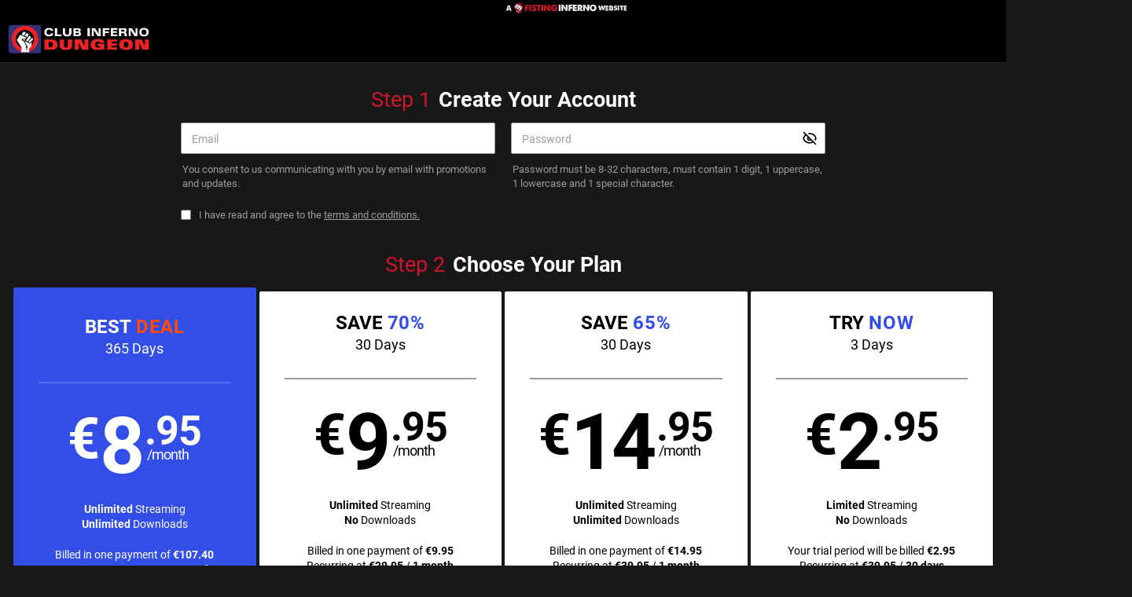

--- FILE ---
content_type: text/html;charset=UTF-8
request_url: https://www.clubinfernodungeon.com/en/join?utm_source=189422&utm_medium=affiliate&utm_campaign=
body_size: 11655
content:
<!DOCTYPE html><html class="notranslate" translate="no" xmlns="http://www.w3.org/1999/xhtml" xml:lang="en" lang="en"><head>
    <style>
        #CmsSection {
            position:absolute;
            left: -10000px;
        }
    </style>
    <!-- Google Tag Manager -->

<!-- End Google Tag Manager -->
    

    <meta http-equiv="Content-Type" content="text/html;charset=utf-8">
    <meta http-equiv="Content-Language" content="en">
    <title>Join Club Inferno Dungeon</title>    <meta name="description" content="Click here to become a member of ClubInfernoDungeon.com">
<meta name="rating" content="RTA-5042-1996-1400-1577-RTA">
<meta name="copyright" content="copyright © Gamma Entertainment">
    <meta name="google-site-verification" content="2vRKVgdx8Ow3IVVIB0i2ea8hWPBgUIBdd93yrCJaDJA">            <meta name="viewport" content="width=device-width, initial-scale=1">
    
    
        <link rel="shortcut icon" type="image/x-icon" href="https://static01-cms-buddies.gammacdn.com/clubinfernodungeon/m/b3e2r0ymvbsco00w/Favicon_16px.jpg">

            <link rel="apple-touch-icon" href="https://static02-cms-buddies.gammacdn.com/clubinfernodungeon/m/bbkkbdq9c9w0k4wo/Favicon_57px.jpg">
    
            <link rel="apple-touch-icon" sizes="72x72" href="https://static01-cms-buddies.gammacdn.com/clubinfernodungeon/m/2ln6a4irvxmog8w4/Favicon_72px.jpg">
    
            <link rel="apple-touch-icon" sizes="114x114" href="https://static02-cms-buddies.gammacdn.com/clubinfernodungeon/m/7kkvz2r5lq0w0scs/Favicon_114px.jpg">
    
    
                
    <meta name="apple-mobile-web-app-capable" content="yes">
    <meta name="mobile-web-app-capable" content="yes">

    <link rel="dns-prefetch" href="https://transform.gammacdn.com/">

    <link href="//static01-cms-buddies.gammacdn.com" rel="dns-prefetch">
<link href="//static02-cms-buddies.gammacdn.com" rel="dns-prefetch">
<link href="//static03-cms-buddies.gammacdn.com" rel="dns-prefetch">
<link href="//static04-cms-buddies.gammacdn.com" rel="dns-prefetch">
<link href="//images01-buddies.gammacdn.com" rel="dns-prefetch">
<link href="//images02-buddies.gammacdn.com" rel="dns-prefetch">
<link href="//images03-buddies.gammacdn.com" rel="dns-prefetch">
<link href="//images04-buddies.gammacdn.com" rel="dns-prefetch">
<link href="//trailers-buddies.gammacdn.com" rel="dns-prefetch">
    
<link media="screen" rel="stylesheet" type="text/css" href="https://static01-cms-buddies.gammacdn.com/c/minify/b7/6fd1bcd406990686be7e93d7261396.css">
<link media="screen" rel="stylesheet" type="text/css" href="https://static01-cms-buddies.gammacdn.com/c/minify/93/0ac699f6ed4a1f02502b9c5ddd2638.css">
<link media="screen" rel="stylesheet" type="text/css" href="https://static01-cms-buddies.gammacdn.com/c/minify/1c/becca4d7cdf15d1f828c0ba9af1159.css">
<link media="screen" rel="stylesheet" type="text/css" href="https://static01-cms-buddies.gammacdn.com/c/minify/62/88128dd650f86b06308b20dd7988fa.css">
<link media="screen" rel="stylesheet" type="text/css" href="https://static01-cms-buddies.gammacdn.com/c/minify/5b/a393bcea2ef7c138f95d6a80815c35.css">
<style media="screen" rel="stylesheet" type="text/css">
.Cms_CmsToolbar {
    position:fixed;
    z-index:9999;
    width:100%;
    top:0;
    left:0;
    margin:0;
    padding:0;
}
.eye {
    visibility: visible !important;
}
</style>


            <link rel="dns-prefetch" href="https://kosmos-prod.react.gammacdn.com/">
        
        
        
    
    

            <link rel="stylesheet" type="text/css" href="https://kosmos-prod.react.gammacdn.com/main.modern.e829db10a28d021da29d.css">
                <link rel="stylesheet" type="text/css" href="https://kosmos-prod.react.gammacdn.com/fistinginferno.theme.modern.e829db10a28d021da29d.css">
    <link rel="stylesheet" type="text/css" href="https://kosmos-prod.react.gammacdn.com/page-JoinPage.8b2c1246050008fef001.css"><meta rel="x-prerender-render-id" content="d65b6bb5-48bc-42f0-8dae-3af4ab07a1e0" />
			<meta rel="x-prerender-render-at" content="2025-12-24T18:08:59.716Z" /><meta rel="x-prerender-request-id" content="d65b6bb5-48bc-42f0-8dae-3af4ab07a1e0" />
      		<meta rel="x-prerender-request-at" content="2025-12-24T18:08:54.012Z" /><meta rel="x-prerender-request-id" content="7b8b4ee5-d269-4a4c-9fcb-7fd582264732" />
      		<meta rel="x-prerender-request-at" content="2026-01-15T00:52:45.685Z" /></head>

<body id="join_8054531" class="site_42 isBrowserChrome isBrowserVersion0 isBrowserMinor0 isCss1 page_join section_freetour body_default layout_basic notLoggedIn isDesktopBrowser"><img src="https://free-at-assets.gammacdn.com/assets/loader.100x100.gif" style="display: none; position: fixed; z-index: 800; left: 50%; top: 50%; margin-left: -50px; margin-top: -50px;">
<!-- Google Tag Manager (noscript) -->
<noscript><iframe src="https://www.googletagmanager.com/ns.html?id=GTM-K36K3CT"
                  height="0" width="0" style="display:none;visibility:hidden"></iframe></noscript>
<!-- End Google Tag Manager (noscript) -->



    <input type="hidden" name="impressionUUID" value="c37ad460-b534-4314-ba99-f7cfbb81bb87">
    <input type="hidden" name="clickUUID" id="clickUUID" value="e58da544-71ae-42f3-abdb-df496906b375">

        <div id="CmsSection">                                
                                        <div id="global" class="global Gamma_Slot ">
                            <div class="Cms_HtmlSnippet base Gamma_Component" id="mobileJsFix" gamma-origin="mobileJsFix"><!-- symbol-es6.min.js -->
 </div>                            <div class="Cms_SeoPrettyUrlMetas base Gamma_Component" id="SeoMetas" gamma-origin="SeoMetas"></div>                                        </div>
            
    
    <div class="clear"></div></div>
    <div style="display: none;"></div>    





<div id="reactApplication"><div class="styles_cRwShoZ10w styles_qrhYCNDVAS"><div class="styles_EUfT9giPbA" id="headerSlot"><div class="styles_gau3r4KoVO"><div id="InlineFixed" class="styles_NP5b9k_p8q" style="display: block; width: 1440px; height: 80px;"><div style="position: fixed; width: 1440px; height: 80px; overflow: inherit;"><header class="Header-Freetour"><div class="styles_VG7dLvObp3 Header-Freetour-Branding-Block"><img src="https://static01-cms-buddies.gammacdn.com/fistinginferno/m/c2rr0p9zqzcc8oco/logo-network-fisting.svg" alt="A Fisting Inferno Website" title="A Fisting Inferno Website" class="styles_iKMxpp1ZTo Header-Freetour-Branding-Logo"></div><div class="styles_HYaAVEEQ6t Header-Freetour-Main"><div class="styles_wKCcOpFBIV Header-Freetour-Logo-Wrapper clubinfernodungeon"><a class="Link styles_vifg2T06KT Header-Freetour-Logo-Link Link styles_vifg2T06KT Header-Freetour-Logo-Link" href="/" rel=""><img src="https://static01-cms-buddies.gammacdn.com/clubinfernodungeon/m/8655lay8dzwgg44k/logo-cid.svg" width="" height="" class="Image styles_RaLpJMhxIH Header-Freetour-Logo-Image"></a></div><div class="styles_sqpZhfedVK"></div><div class="styles_ZEICAho84Q Header-Freetour-RightColumn"><a class="Link Login-Link styles_rN6u1CiKLg Header-Freetour-Login-Link Link Login-Link styles_rN6u1CiKLg Header-Freetour-Login-Link" href="/en/login" title="Login" rel="" data-testid="Header-Link-Login">Login</a></div></div></header></div></div></div></div><div class="styles_U0GjyTFRs3"><div class="styles_eNt64ruo8F"><div class="styles_NhfRKQZAAU" id="sidebarSlot"></div></div><div class="styles_qyuNQlnHMT"><div class="styles_hbwdL8hGIt"><div id="InlineFixed" class="" style="display: block; width: 0px; height: 0px;"><div style="position: fixed; width: 0px; height: 0px; overflow: inherit;"><div id="sidebarOverlay"></div></div></div></div><div class="styles_kI8BbMNRf9"><div id="topOverlaySlot" class="styles_QbkpCNxc6S"></div><div class="styles_BLoFEggToC"><div id="autocomplete-results"></div></div><div class="styles_NmbaOXX4nX"><div class="styles_Mq6h1HUtFD"><div class="BackgroundBox JoinPage-BackgroundBox" title=""><div class="CmsFetcher"><div id="allTheContentWrapper" class="allTheContentWrapper Gamma_Slot ">
                                        <div id="main" class="main Gamma_Slot ">
                                        <div id="formBg" class="formBg Gamma_Slot ">
                            <div class="Giraffe_Join base Gamma_Component Giraffe_Join_NewJoinStyles" id="joinForm" gamma-origin="joinForm">

<div id="loadingMessage" style="display: none;" class="modal">
    <div class="modalContent">
        <div class="loadingHeader">Processing your request</div>
        <div class="loadingWrap">
            <div class="spinner"></div>
            <h1 class="loadingMessage">Loading One Click Info...</h1>
        </div>
    </div>
</div>




    <div class="form" id="joinForm_joinForm" data-promocodecaptiontotoggle="Have a promo code? <span>Click Here</span>">
        <form id="frm_joinForm" enctype="application/x-www-form-urlencoded" class="uniForm" method="post" autocomplete="off" action="" novalidate="novalidate"><div class="inlineLabels">
<div class="ctrlHolder formElement_csrfToken">
<input type="hidden" name="csrfToken" value="86cecdf9bd7546c56b1617dadef2881f" ignoreundeclared="" class="formElement" id="csrfToken"></div>
<fieldset id="fieldset-paymentGroup">
</fieldset>

<input type="hidden" name="m_date" value="2025-12-24" ignoreundeclared="" class="formElement" id="m_date">

<input type="hidden" name="m_time" value="18:09:01" ignoreundeclared="" class="formElement" id="m_time">

<input type="hidden" name="m_offset" value="0" ignoreundeclared="" class="formElement" id="m_offset">

<input type="hidden" name="cctype" value="" ignoreundeclared="" class="formElement" id="cctype">

<input type="hidden" name="impressionUUID" value="c37ad460-b534-4314-ba99-f7cfbb81bb87" ignoreundeclared="" class="formElement" id="impressionUUID">

<input type="hidden" name="mobile" value="no" ignoreundeclared="" class="formElement" id="mobile">
<div class="firstCaption joinSubTitles userInfosSubTitle"><strong>Step <span>1 </span></strong>Create Your Account</div>
<fieldset id="fieldset-infosGroup">
<div class="ctrlHolder formElement_email">
<input type="text" name="email" id="email" value="" ignoreundeclared="" class="formElement standard oneclick" autocomplete="email" placeholder="Email"><div class="inputCaption formElement_emailUsage inputCaption_emailUsage">You consent to us communicating with you by email with promotions and updates.</div></div>
<div class="ctrlHolder formElement_password">
<input type="password" name="password" id="password" value="" ignoreundeclared="" class="formElement standard oneclick" autocomplete="current-password" data-sb-has-password-toggle="1" placeholder="Password"><div class="inputCaption inputCaption_passwordInformation">Password must be 8-32 characters, must contain 1 digit, 1 uppercase, 1 lowercase and 1 special character.</div><i class="eye" data-sb-password-toggle="" style="height: 40px;"></i></div></fieldset>
<fieldset id="fieldset-termsGroup">
<div class="ctrlHolder formElement_terms"><label for="terms" class="optional"><span>I have read and agree to the</span> <a href="/en/terms" target="_blank">terms and conditions.</a></label>
<div class="multiField">
<input type="hidden" name="terms" value="0"><input type="checkbox" name="terms" id="terms" value="1" ignoreundeclared="" class="formElement standard oneclick"></div></div></fieldset>
<div class="firstCaption joinSubTitles productSubTitle"><strong>Step <span>2 </span></strong>Choose Your Plan</div>
<fieldset id="fieldset-productGroup" class="ui-buttonset">

<input type="hidden" name="product_trials" value="52" ignoreundeclared="" class="formElement" id="product-trials">
<div class="ctrlHolder formElement_product_id"><div class="multiField">
<input type="radio" name="product_id" id="product_id-1168" value="1168" checked="checked" ignoreundeclared="" class="formElement standard oneclick ui-helper-hidden-accessible"><label for="product_id-1168" class="ui-state-active ui-button ui-widget ui-state-default ui-button-text-only ui-corner-left" aria-pressed="true" role="button" aria-disabled="false"><span class="ui-button-text"><span --data-paypal="0" --data-initialprice="107.40" class="product-group-info-container-623 product-info-container-1168"><strong><span class="period rec_period_12 months  stream_0">Best <span class="free">DEAL</span></span><p class="type rec_12 months stream_0">365 Days</p><div class="price_amount"><span class="amount_sign">€</span><span class="amount_dollars">8</span><span class="amount_cents_month"><span class="amount_cents">.95</span><span class="month">/month</span></span></div></strong><div class="whatYouHave"><div class="unlimited"><p>Unlimited<span> streaming</span></p><span class="stream_0"><span class="dwn">Unlimited</span><span class="only">No</span><span> downloads</span></span></div><span class="price_description">Billed in one payment of <b>€107.40</b></span><span class="recurring_description">Recurring at <b>€125.00</b> / <b>12 months</b></span><span class="tapHere"><span class="default-unclicked">Choose <b>Plan</b></span><span class="active-clicked">Proceed to <b>Checkout</b></span></span></div></span></span></label><input type="radio" name="product_id" id="product_id-1087" value="1087" ignoreundeclared="" class="formElement standard oneclick ui-helper-hidden-accessible"><label for="product_id-1087" aria-pressed="false" class="ui-button ui-widget ui-state-default ui-button-text-only" role="button" aria-disabled="false"><span class="ui-button-text"><span --data-paypal="0" --data-initialprice="9.95" class="product-group-info-container-623 product-info-container-1087"><strong><span class="period rec_period_1 month  stream_1">Save <span class="free">70%</span></span><p class="type rec_1 month stream_1">30 Days</p><div class="price_amount"><span class="amount_sign">€</span><span class="amount_dollars">9</span><span class="amount_cents_month"><span class="amount_cents">.95</span><span class="month">/month</span></span></div></strong><div class="whatYouHave"><div class="unlimited"><p>Unlimited<span> streaming</span></p><span class="stream_1"><span class="dwn">Unlimited</span><span class="only">No</span><span> downloads</span></span></div><span class="price_description">Billed in one payment of <b>€9.95</b></span><span class="recurring_description">Recurring at <b>€29.95</b> / <b>1 month</b></span><span class="tapHere"><span class="default-unclicked">Choose <b>Plan</b></span><span class="active-clicked">Proceed to <b>Checkout</b></span></span></div></span></span></label><input type="radio" name="product_id" id="product_id-1102" value="1102" ignoreundeclared="" class="formElement standard oneclick ui-helper-hidden-accessible"><label for="product_id-1102" aria-pressed="false" class="ui-button ui-widget ui-state-default ui-button-text-only" role="button" aria-disabled="false"><span class="ui-button-text"><span --data-paypal="0" --data-initialprice="14.95" class="product-group-info-container-623 product-info-container-1102"><strong><span class="period rec_period_1 month  stream_0">Save <span class="free">65%</span></span><p class="type rec_1 month stream_0">30 Days</p><div class="price_amount"><span class="amount_sign">€</span><span class="amount_dollars">14</span><span class="amount_cents_month"><span class="amount_cents">.95</span><span class="month">/month</span></span></div></strong><div class="whatYouHave"><div class="unlimited"><p>Unlimited<span> streaming</span></p><span class="stream_0"><span class="dwn">Unlimited</span><span class="only">No</span><span> downloads</span></span></div><span class="price_description">Billed in one payment of <b>€14.95</b></span><span class="recurring_description">Recurring at <b>€39.95</b> / <b>1 month</b></span><span class="tapHere"><span class="default-unclicked">Choose <b>Plan</b></span><span class="active-clicked">Proceed to <b>Checkout</b></span></span></div></span></span></label><input type="radio" name="product_id" id="product_id-52" value="52" ignoreundeclared="" class="formElement standard oneclick ui-helper-hidden-accessible"><label for="product_id-52" aria-pressed="false" class="ui-button ui-widget ui-state-default ui-button-text-only ui-corner-right" role="button" aria-disabled="false"><span class="ui-button-text"><span --data-paypal="0" --data-initialprice="2.95" class="product-group-info-container-623 product-info-container-52"><strong><span class="period rec_period_3 stream_0">Try <span class="free">Now</span></span><p class="type rec_3 stream_0">3 Days</p><div class="price_amount"><span class="amount_sign">€</span><span class="amount_dollars">2</span><span class="amount_cents_month"><span class="amount_cents">.95</span></span></div></strong><div class="whatYouHave"><div class="unlimited"><p>Limited<span> Streaming</span></p><p>No <span>Downloads</span></p></div><span class="price_description">Your trial period will be billed <b>€2.95</b></span><span class="recurring_description">Recurring at <b>€39.95</b> / <b>30 days</b></span><span class="tapHere"><span class="default-unclicked">Choose <b>Plan</b></span><span class="active-clicked">Proceed to <b>Checkout</b></span></span></div></span></span></label></div></div>
<div id="addons"></div></fieldset>
<fieldset id="fieldset-promoCodeGroup">
<div class="ctrlHolder formElement_m_promo_code" style="display: none;">
<input type="text" name="m_promo_code" id="m_promo_code" value="" ignoreundeclared="" class="formElement standard" placeholder="Enter Promo Code Here"></div>
<div class="buttonHolder" style="display: none;">
<input type="submit" name="promoCodeBttn" id="promoCodeBttn" value="Apply" ignoreundeclared="" class="formElement standard"></div><div id="promoCodeCaption"><a href="">Have a promo code? <span>Click Here</span></a></div></fieldset>
<fieldset id="fieldset-oneClicktextGroup">
<dt id="oneClicktext-label">&nbsp;</dt><dd id="oneClicktext-element"><fieldset id="fieldset-oneClicktext" ignoreundeclared="" class="uniForm">
<input type="hidden" name="oneClicktext" value="" ignoreundeclared="" class="uniForm" id="fieldset-oneClicktext"></fieldset></dd></fieldset>
<fieldset id="fieldset-submitGroup" style="display: none;">
<div class="buttonHolder">
<input type="submit" name="submit" id="submit" value="Proceed to Checkout" ignoreundeclared="" class="formElement"></div></fieldset></div></form>    </div>

            <div id="containerCheckoutWith" class="containerCheckoutWith" style="display: none;">
            <div id="checkoutWith">or checkout with: </div>
            <div id="containerCheckoutWithOptions">
                
                                    <a class="triggerApplePay" style="display: none;">
                        <img src="[data-uri]" alt="apple pay" aria-label="ap">
                    </a>
                            </div>
        </div>
    
<div class="clear"></div>

<div class="backoffer" id="bpoffer"></div>

<div id="message_success" class="promocode-message">
    <span>The promo code was successfully applied.</span></div>

<div id="message_error" class="promocode-message">
        <span> The promo code entered was not valid</span>
</div>


</div>                                        </div>
                                        <div id="joinBottom" class="joinBottom Gamma_Slot ">
                            <div class="Gamma_Link base Gamma_Component Gamma_Link_Paygarden" id="paygarden" gamma-origin="paygarden">
<a href="https://join.gammaesecure.com/giftcard/paygarden/site/clubinfernodungeon" class="GA GA_Click GA_Id_paygarden " title="Pay with a Gift Card. 100+ brands accepted. Anonymous &amp; no credit card required. Click Here">
            <img id="paygarden" src="/m/5nyqm1a1kq8sgck8/slimPaygarden.png" alt="Pay with a Gift Card. 100+ brands accepted. Anonymous &amp; no credit card required. Click Here">
        <span class="linkMainCaption"></span>
     </a>

</div>                            <div class="Cms_HtmlSnippet base Gamma_Component Cms_HtmlSnippet_JoinSecurity" id="joinSecurity" gamma-origin="joinSecurity"><img src="https://static01-cms-buddies.gammacdn.com/disruptivefilms/m/dk2wdrrf8s8w8s8w/creditcards-hor-01-compressor.svg" alt="Shop with Security and Confidence."></div>                            <div class="Giraffe_SupportChat base Gamma_Component Giraffe_SupportChat_SupportChat" id="supportChat" gamma-origin="supportChat">   <div id="displaySupportChat">
        <a href="javascript:void(0);" id="supportChatStart" title="Chat with support">
            <img src="/c/Giraffe/SupportChat/chat_online.gif">
        </a>
        <div style="visibility:hidden;"><span id="button-comm100-u-1"></span></div>
    </div>


</div>                                        </div>
                                        </div>
                                        </div></div><div class="BackgroundBox JoinPage-ContentWrapper-BackgroundBox styles_oFJpmGTh6_" title=""><div class="styles_EcvfMGWmTX"><div class="BackgroundBox JoinBenefits-BackgroundBox styles_d9ePZme1JT" title=""><div class="styles_LrfcnhIxYZ"><span id="" class="Icon JoinBenefits-Title-Icon Icon-List styles_B9pnI6EOGW styles_S79BDZo_Lj" title=""><span class="Icon-Svg JoinBenefits-Title-Icon-Svg" style="mask-image: url(&quot;https://kosmos-assets-prod.react.gammacdn.com/site/fistinginferno/icon/List.svg&quot;); mask-size: contain; mask-repeat: no-repeat; mask-position: center center;"></span></span><h3 class="Title JoinBenefits-BenefitsTitle-Title styles_MUaQmnAOb3">Members <strong>Benefits</strong></h3></div><ul class="styles_JwIevX2mhy JoinBenefits-BenefitsList"><li><div class="Raw Text">Exclusive Weekly Updates</div></li><li><div class="Raw Text">Unlimited HD Downloads &amp; Streaming</div></li><li><div class="Raw Text">High Quality Picture Sets</div></li><li><div class="Raw Text">Mobile Optimized Platform</div></li><li><div class="Raw Text">24/7 Customer and Technical Support</div></li></ul></div></div></div></div></div></div><div class="styles_jpo0CTeb7j"><div></div></div></div><footer><div class="styles_iMZfFHj1ub Footer-Freetour-Wrapper"><span id="" class="Icon undefined-Icon Footer-Freetour-Secure-Icon Icon-SecureJoin styles_gfnAaFY8Tx styles_S79BDZo_Lj" title=""><span class="Icon-Svg undefined-Icon-Svg Footer-Freetour-Secure-Icon-Svg" style="mask-image: url(&quot;https://kosmos-assets-prod.react.gammacdn.com/site/fistinginferno/icon/SecureJoin.svg&quot;); mask-size: contain; mask-repeat: no-repeat; mask-position: center center;"></span></span><nav class="Navigation Nav styles_v3Pwad9TUU Footer-Freetour-Menu"><a class="Link Navigation-Link styles_CMFB8RFiRV Footer-Freetour-Menu-Link Link Navigation-Link styles_CMFB8RFiRV Footer-Freetour-Menu-Link" href="/" title="Home" rel="">Home</a><a class="Link Navigation-Link styles_CMFB8RFiRV Footer-Freetour-Menu-Link Link Navigation-Link styles_CMFB8RFiRV Footer-Freetour-Menu-Link" href="/en/videos" title="Videos" rel="">Videos</a><a class="Link Navigation-Link styles_CMFB8RFiRV Footer-Freetour-Menu-Link Link Navigation-Link styles_CMFB8RFiRV Footer-Freetour-Menu-Link" href="/en/movies" title="Movies" rel="">Movies</a><a class="Link Navigation-Link styles_CMFB8RFiRV Footer-Freetour-Menu-Link Link Navigation-Link styles_CMFB8RFiRV Footer-Freetour-Menu-Link" href="/en/pornstars" title="Models" rel="">Models</a><a class="Link Navigation-Link styles_CMFB8RFiRV Footer-Freetour-Menu-Link Link Navigation-Link styles_CMFB8RFiRV Footer-Freetour-Menu-Link" href="/en/photos" title="Photos" rel="">Photos</a><a class="Link Navigation-Link styles_CMFB8RFiRV Footer-Freetour-Menu-Link Link Navigation-Link styles_CMFB8RFiRV Footer-Freetour-Menu-Link" href="/en/login" title="Member Login" rel="">Member Login</a><a class="Link Navigation-Link styles_CMFB8RFiRV Footer-Freetour-Menu-Link Link Navigation-Link styles_CMFB8RFiRV Footer-Freetour-Menu-Link" href="/en/partners" title="Partners" target="_blank" rel="noopener ">Partners</a></nav><nav class="Navigation Nav styles_v3Pwad9TUU Footer-Freetour-Menu"><a class="Link Navigation-Link styles_CMFB8RFiRV Footer-Freetour-Menu-Legal-Link Link Navigation-Link styles_CMFB8RFiRV Footer-Freetour-Menu-Legal-Link" href="/en/terms" title="Terms and Conditions" rel="">Terms and Conditions</a><a class="Link Navigation-Link styles_CMFB8RFiRV Footer-Freetour-Menu-Legal-Link Link Navigation-Link styles_CMFB8RFiRV Footer-Freetour-Menu-Legal-Link" href="/en/privacy" title="Privacy Policy" rel="">Privacy Policy</a><a class="Link Navigation-Link styles_CMFB8RFiRV Footer-Freetour-Menu-Legal-Link Link Navigation-Link styles_CMFB8RFiRV Footer-Freetour-Menu-Legal-Link" href="/en/refund" title="Refund Policy" rel="">Refund Policy</a><a class="Link Navigation-Link styles_CMFB8RFiRV Footer-Freetour-Menu-Legal-Link Link Navigation-Link styles_CMFB8RFiRV Footer-Freetour-Menu-Legal-Link" href="http://www.buddyprofits.com/" title="Affiliate Program" target="_blank" rel="noopener ">Affiliate Program</a><a class="Link Navigation-Link styles_CMFB8RFiRV Footer-Freetour-Menu-Legal-Link Link Navigation-Link styles_CMFB8RFiRV Footer-Freetour-Menu-Legal-Link" href="https://www.buddy-support.com/" title="Support" target="_blank" rel="noopener ">Support</a><a class="Link Navigation-Link styles_CMFB8RFiRV Footer-Freetour-Menu-Legal-Link Link Navigation-Link styles_CMFB8RFiRV Footer-Freetour-Menu-Legal-Link" href="/en/2257" title="18 U.S.C. 2257 Record-Keeping Requirements Compliance Statement" rel="">18 U.S.C. 2257 Record-Keeping Requirements Compliance Statement</a></nav><div class="Footer-Freetour-Legal">This site is a site owned and operated by Digigamma&nbsp;B.V., Mariettahof&nbsp;25, Haarlem (2033 WS), Netherlands.
<br>
Please visit <a target="_blank" href="https://epoch.com/" style="all:inherit; color:inherit; display:inline; cursor:pointer">Epoch.com</a> authorized sales agents. | For Billing Inquiries, or to cancel your membership, please visit <a href="https://cs.segpay.com" style="all:inherit;color:inherit; cursor:pointer; display:inline; font-weight:bold" target="_blank">SEGPAY.com</a>, our authorized payment processor. | <a rel="nofollow" href="https://form.jotform.com/contentinquiries/report-content-violations" style="all:inherit;color:inherit; cursor:pointer; display:inline" target="_blank">Content Removal</a>
<br>
<div style="margin-top:15px; display:flex; flex-wrap:wrap; gap:5px; justify-content: center;">
	<div style="">
		<img height="17" width="28" style="display: block; height: 25px; max-width: 100%; width: auto;" alt="Visa" src="https://static01-cms-evilangel.gammacdn.com/evilangel/m/18zfumbpr7mswkcs/visa.jpg">
	</div>
	<div style="">
		<img height="17" width="28" style="display: block; height: 25px; max-width: 100%; width: auto;" alt="Mastercard" src="https://static01-cms-evilangel.gammacdn.com/evilangel/m/9hg2m3vzpz40c8w4/mastercard.jpg">
	</div>
	<div style="">
		<a target="_blank" href="https://www.asacp.org/?content=validate&amp;ql=mar50291"><img src="[data-uri]" style="display: block; height: 25px; max-width: 100%; width: auto;" alt="ASACP" width="51" height="25"></a>
	</div>
	<div style="">
		<a target="_blank" href="https://www.rtalabel.org/?content=validate&amp;ql=mar50291&amp;rating=RTA-5042-1996-1400-1577-RTA"><img src="[data-uri]" style="display: block; height: 25px; max-width: 100%; width: auto;" alt="RTA" width="71" height="25"></a>
	</div>
</div></div></div></footer></div></div></div><div id="pageOverlaySlot" class="styles_mW5jj0r9Ge"></div></div>


    






<iframe id="comm100-iframe" title="comm100-iframe" style="display: none;"></iframe><div id="comm100-container"></div></body></html>

--- FILE ---
content_type: text/css
request_url: https://static01-cms-buddies.gammacdn.com/c/minify/b7/6fd1bcd406990686be7e93d7261396.css
body_size: 8948
content:
/*
 || https://static01-cms-buddies.gammacdn.com/c/minify || www.clubinfernodungeon.com
|https://cdngammae.com//1.7/css/ui-themes/base/jquery-ui.css|||size : 31426|mtime : May 31 2023 11:01:40.
|/c/Giraffe/Join/passwordInformation.css|||size : 38|mtime : July 05 2023 10:55:49.
|/c/Giraffe/Join/termsCheck.css|||size : 95|mtime : July 05 2023 10:55:49.
|/static-parent/css/passwordToggle.css|||size : 572|mtime : September 03 2025 12:36:55.
|/c/Giraffe/Join/modal.css|||size : 7494|mtime : October 20 2025 12:55:28.
|https://cdngammae.com//1.7/css/uni-form-combined.css|||size : 12230|mtime : May 31 2023 11:01:40.
|/c/Giraffe/Join/checkoutWith.css|||size : 3626|mtime : August 06 2024 12:33:15.|prepend: /clubinfernodungeon
*/

/* jQuery UI - v1.8.21 - 2012-06-05
 *
* https://github.com/jquery/jquery-ui
* Includes: jquery.ui.core.css, jquery.ui.accordion.css, jquery.ui.autocomplete.css, jquery.ui.button.css, jquery.ui.datepicker.css, jquery.ui.dialog.css, jquery.ui.progressbar.css, jquery.ui.resizable.css, jquery.ui.selectable.css, jquery.ui.slider.css, jquery.ui.tabs.css, jquery.ui.theme.css
* Copyright (c) 2012 AUTHORS.txt; Licensed MIT, GPL */
.ui-helper-hidden{display:none}.ui-helper-hidden-accessible{position:absolute !important;clip:rect(1px 1px 1px 1px);clip:rect(1px,1px,1px,1px)}.ui-helper-reset{margin:0;padding:0;border:0;outline:0;line-height:1.3;text-decoration:none;font-size:100%;list-style:none}.ui-helper-clearfix:before,.ui-helper-clearfix:after{content:"";display:table}.ui-helper-clearfix:after{clear:both}.ui-helper-clearfix{zoom:1}.ui-helper-zfix{width:100%;height:100%;top:0;left:0;position:absolute;opacity:0;filter:Alpha(Opacity=0)}.ui-state-disabled{cursor:default !important}.ui-icon{display:block;text-indent:-99999px;overflow:hidden;background-repeat:no-repeat}.ui-widget-overlay{position:absolute;top:0;left:0;width:100%;height:100%}.ui-accordion{width:100%}.ui-accordion .ui-accordion-header{cursor:pointer;position:relative;margin-top:1px;zoom:1}.ui-accordion .ui-accordion-li-fix{display:inline}.ui-accordion .ui-accordion-header-active{border-bottom:0 !important}.ui-accordion .ui-accordion-header a{display:block;font-size:1em;padding:.5em .5em .5em .7em}.ui-accordion-icons .ui-accordion-header a{padding-left:2.2em}.ui-accordion .ui-accordion-header .ui-icon{position:absolute;left:.5em;top:50%;margin-top:-8px}.ui-accordion .ui-accordion-content{padding:1em 2.2em;border-top:0;margin-top:-2px;position:relative;top:1px;margin-bottom:2px;overflow:auto;display:none;zoom:1}.ui-accordion .ui-accordion-content-active{display:block}.ui-autocomplete{position:absolute;cursor:default}* html .ui-autocomplete{width:1px}.ui-menu{list-style:none;padding:2px;margin:0;display:block;float:left}.ui-menu .ui-menu{margin-top:-3px}.ui-menu .ui-menu-item{margin:0;padding:0;zoom:1;float:left;clear:left;width:100%}.ui-menu .ui-menu-item a{text-decoration:none;display:block;padding:.2em .4em;line-height:1.5;zoom:1}.ui-menu .ui-menu-item a.ui-state-hover,.ui-menu .ui-menu-item a.ui-state-active{font-weight:normal;margin:-1px}.ui-button{display:inline-block;position:relative;padding:0;margin-right:.1em;text-decoration:none !important;cursor:pointer;text-align:center;zoom:1;overflow:visible}.ui-button-icon-only{width:2.2em}button.ui-button-icon-only{width:2.4em}.ui-button-icons-only{width:3.4em}button.ui-button-icons-only{width:3.7em}.ui-button .ui-button-text{display:block;line-height:1.4}.ui-button-text-only .ui-button-text{padding:.4em 1em}.ui-button-icon-only .ui-button-text,.ui-button-icons-only .ui-button-text{padding:.4em;text-indent:-9999999px}.ui-button-text-icon-primary .ui-button-text,.ui-button-text-icons .ui-button-text{padding:.4em 1em .4em 2.1em}.ui-button-text-icon-secondary .ui-button-text,.ui-button-text-icons .ui-button-text{padding:.4em 2.1em .4em 1em}.ui-button-text-icons .ui-button-text{padding-left:2.1em;padding-right:2.1em}input.ui-button{padding:.4em 1em}.ui-button-icon-only .ui-icon,.ui-button-text-icon-primary .ui-icon,.ui-button-text-icon-secondary .ui-icon,.ui-button-text-icons .ui-icon,.ui-button-icons-only .ui-icon{position:absolute;top:50%;margin-top:-8px}.ui-button-icon-only .ui-icon{left:50%;margin-left:-8px}.ui-button-text-icon-primary .ui-button-icon-primary,.ui-button-text-icons .ui-button-icon-primary,.ui-button-icons-only .ui-button-icon-primary{left:.5em}.ui-button-text-icon-secondary .ui-button-icon-secondary,.ui-button-text-icons .ui-button-icon-secondary,.ui-button-icons-only .ui-button-icon-secondary{right:.5em}.ui-button-text-icons .ui-button-icon-secondary,.ui-button-icons-only .ui-button-icon-secondary{right:.5em}.ui-buttonset{margin-right:7px}.ui-buttonset .ui-button{margin-left:0;margin-right:-.3em}button.ui-button::-moz-focus-inner{border:0;padding:0}.ui-datepicker{width:17em;padding:.2em .2em 0;display:none}.ui-datepicker .ui-datepicker-header{position:relative;padding:.2em 0}.ui-datepicker .ui-datepicker-prev,.ui-datepicker .ui-datepicker-next{position:absolute;top:2px;width:1.8em;height:1.8em}.ui-datepicker .ui-datepicker-prev-hover,.ui-datepicker .ui-datepicker-next-hover{top:1px}.ui-datepicker .ui-datepicker-prev{left:2px}.ui-datepicker .ui-datepicker-next{right:2px}.ui-datepicker .ui-datepicker-prev-hover{left:1px}.ui-datepicker .ui-datepicker-next-hover{right:1px}.ui-datepicker .ui-datepicker-prev span,.ui-datepicker .ui-datepicker-next span{display:block;position:absolute;left:50%;margin-left:-8px;top:50%;margin-top:-8px}.ui-datepicker .ui-datepicker-title{margin:0 2.3em;line-height:1.8em;text-align:center}.ui-datepicker .ui-datepicker-title select{font-size:1em;margin:1px 0}.ui-datepicker select.ui-datepicker-month-year{width:100%}.ui-datepicker select.ui-datepicker-month,.ui-datepicker select.ui-datepicker-year{width:49%}.ui-datepicker table{width:100%;font-size:.9em;border-collapse:collapse;margin:0 0 .4em}.ui-datepicker th{padding:.7em .3em;text-align:center;font-weight:bold;border:0}.ui-datepicker td{border:0;padding:1px}.ui-datepicker td span,.ui-datepicker td a{display:block;padding:.2em;text-align:right;text-decoration:none}.ui-datepicker .ui-datepicker-buttonpane{background-image:none;margin:.7em 0 0 0;padding:0 .2em;border-left:0;border-right:0;border-bottom:0}.ui-datepicker .ui-datepicker-buttonpane button{float:right;margin:.5em .2em .4em;cursor:pointer;padding:.2em .6em .3em .6em;width:auto;overflow:visible}.ui-datepicker .ui-datepicker-buttonpane button.ui-datepicker-current{float:left}.ui-datepicker.ui-datepicker-multi{width:auto}.ui-datepicker-multi .ui-datepicker-group{float:left}.ui-datepicker-multi .ui-datepicker-group table{width:95%;margin:0 auto .4em}.ui-datepicker-multi-2 .ui-datepicker-group{width:50%}.ui-datepicker-multi-3 .ui-datepicker-group{width:33.3%}.ui-datepicker-multi-4 .ui-datepicker-group{width:25%}.ui-datepicker-multi .ui-datepicker-group-last .ui-datepicker-header{border-left-width:0}.ui-datepicker-multi .ui-datepicker-group-middle .ui-datepicker-header{border-left-width:0}.ui-datepicker-multi .ui-datepicker-buttonpane{clear:left}.ui-datepicker-row-break{clear:both;width:100%;font-size:0}.ui-datepicker-rtl{direction:rtl}.ui-datepicker-rtl .ui-datepicker-prev{right:2px;left:auto}.ui-datepicker-rtl .ui-datepicker-next{left:2px;right:auto}.ui-datepicker-rtl .ui-datepicker-prev:hover{right:1px;left:auto}.ui-datepicker-rtl .ui-datepicker-next:hover{left:1px;right:auto}.ui-datepicker-rtl .ui-datepicker-buttonpane{clear:right}.ui-datepicker-rtl .ui-datepicker-buttonpane button{float:left}.ui-datepicker-rtl .ui-datepicker-buttonpane button.ui-datepicker-current{float:right}.ui-datepicker-rtl .ui-datepicker-group{float:right}.ui-datepicker-rtl .ui-datepicker-group-last .ui-datepicker-header{border-right-width:0;border-left-width:1px}.ui-datepicker-rtl .ui-datepicker-group-middle .ui-datepicker-header{border-right-width:0;border-left-width:1px}.ui-datepicker-cover{display:none;display/**/:block;position:absolute;z-index:-1;filter:mask();top:-4px;left:-4px;width:200px;height:200px}.ui-dialog{position:absolute;padding:.2em;width:300px;overflow:hidden}.ui-dialog .ui-dialog-titlebar{padding:.4em 1em;position:relative}.ui-dialog .ui-dialog-title{float:left;margin:.1em 16px .1em 0}.ui-dialog .ui-dialog-titlebar-close{position:absolute;right:.3em;top:50%;width:19px;margin:-10px 0 0 0;padding:1px;height:18px}.ui-dialog .ui-dialog-titlebar-close span{display:block;margin:1px}.ui-dialog .ui-dialog-titlebar-close:hover,.ui-dialog .ui-dialog-titlebar-close:focus{padding:0}.ui-dialog .ui-dialog-content{position:relative;border:0;padding:.5em 1em;background:none;overflow:auto;zoom:1}.ui-dialog .ui-dialog-buttonpane{text-align:left;border-width:1px 0 0 0;background-image:none;margin:.5em 0 0 0;padding:.3em 1em .5em .4em}.ui-dialog .ui-dialog-buttonpane .ui-dialog-buttonset{float:right}.ui-dialog .ui-dialog-buttonpane button{margin:.5em .4em .5em 0;cursor:pointer}.ui-dialog .ui-resizable-se{width:14px;height:14px;right:3px;bottom:3px}.ui-draggable .ui-dialog-titlebar{cursor:move}.ui-progressbar{height:2em;text-align:left;overflow:hidden}.ui-progressbar .ui-progressbar-value{margin:-1px;height:100%}.ui-resizable{position:relative}.ui-resizable-handle{position:absolute;font-size:.1px;display:block}.ui-resizable-disabled .ui-resizable-handle,.ui-resizable-autohide .ui-resizable-handle{display:none}.ui-resizable-n{cursor:n-resize;height:7px;width:100%;top:-5px;left:0}.ui-resizable-s{cursor:s-resize;height:7px;width:100%;bottom:-5px;left:0}.ui-resizable-e{cursor:e-resize;width:7px;right:-5px;top:0;height:100%}.ui-resizable-w{cursor:w-resize;width:7px;left:-5px;top:0;height:100%}.ui-resizable-se{cursor:se-resize;width:12px;height:12px;right:1px;bottom:1px}.ui-resizable-sw{cursor:sw-resize;width:9px;height:9px;left:-5px;bottom:-5px}.ui-resizable-nw{cursor:nw-resize;width:9px;height:9px;left:-5px;top:-5px}.ui-resizable-ne{cursor:ne-resize;width:9px;height:9px;right:-5px;top:-5px}.ui-selectable-helper{position:absolute;z-index:100;border:1px dotted black}.ui-slider{position:relative;text-align:left}.ui-slider .ui-slider-handle{position:absolute;z-index:2;width:1.2em;height:1.2em;cursor:default}.ui-slider .ui-slider-range{position:absolute;z-index:1;font-size:.7em;display:block;border:0;background-position:0 0}.ui-slider-horizontal{height:.8em}.ui-slider-horizontal .ui-slider-handle{top:-.3em;margin-left:-.6em}.ui-slider-horizontal .ui-slider-range{top:0;height:100%}.ui-slider-horizontal .ui-slider-range-min{left:0}.ui-slider-horizontal .ui-slider-range-max{right:0}.ui-slider-vertical{width:.8em;height:100px}.ui-slider-vertical .ui-slider-handle{left:-.3em;margin-left:0;margin-bottom:-.6em}.ui-slider-vertical .ui-slider-range{left:0;width:100%}.ui-slider-vertical .ui-slider-range-min{bottom:0}.ui-slider-vertical .ui-slider-range-max{top:0}.ui-tabs{position:relative;padding:.2em;zoom:1}.ui-tabs .ui-tabs-nav{margin:0;padding:.2em .2em 0}.ui-tabs .ui-tabs-nav li{list-style:none;float:left;position:relative;top:1px;margin:0 .2em 1px 0;border-bottom:0 !important;padding:0;white-space:nowrap}.ui-tabs .ui-tabs-nav li a{float:left;padding:.5em 1em;text-decoration:none}.ui-tabs .ui-tabs-nav li.ui-tabs-selected{margin-bottom:0;padding-bottom:1px}.ui-tabs .ui-tabs-nav li.ui-tabs-selected a,.ui-tabs .ui-tabs-nav li.ui-state-disabled a,.ui-tabs .ui-tabs-nav li.ui-state-processing a{cursor:text}.ui-tabs .ui-tabs-nav li a,.ui-tabs.ui-tabs-collapsible .ui-tabs-nav li.ui-tabs-selected a{cursor:pointer}.ui-tabs .ui-tabs-panel{display:block;border-width:0;padding:1em 1.4em;background:none}.ui-tabs .ui-tabs-hide{display:none !important}.ui-widget{font-family:Verdana,Arial,sans-serif;font-size:1.1em}.ui-widget .ui-widget{font-size:1em}.ui-widget input,.ui-widget select,.ui-widget textarea,.ui-widget button{font-family:Verdana,Arial,sans-serif;font-size:1em}.ui-widget-content{border:1px solid #aaa;background:#fff url(https://cdngammae.com//1.7/css/ui-themes/base/images/ui-bg_flat_75_ffffff_40x100.png) 50% 50% repeat-x;color:#222}.ui-widget-content a{color:#222}.ui-widget-header{border:1px solid #aaa;background:#ccc url(https://cdngammae.com//1.7/css/ui-themes/base/images/ui-bg_highlight-soft_75_cccccc_1x100.png) 50% 50% repeat-x;color:#222;font-weight:bold}.ui-widget-header a{color:#222}.ui-state-default,.ui-widget-content .ui-state-default,.ui-widget-header .ui-state-default{border:1px solid #d3d3d3;background:#e6e6e6 url(https://cdngammae.com//1.7/css/ui-themes/base/images/ui-bg_glass_75_e6e6e6_1x400.png) 50% 50% repeat-x;font-weight:normal;color:#555}.ui-state-default a,.ui-state-default a:link,.ui-state-default a:visited{color:#555;text-decoration:none}.ui-state-hover,.ui-widget-content .ui-state-hover,.ui-widget-header .ui-state-hover,.ui-state-focus,.ui-widget-content .ui-state-focus,.ui-widget-header .ui-state-focus{border:1px solid #999;background:#dadada url(https://cdngammae.com//1.7/css/ui-themes/base/images/ui-bg_glass_75_dadada_1x400.png) 50% 50% repeat-x;font-weight:normal;color:#212121}.ui-state-hover a,.ui-state-hover a:hover{color:#212121;text-decoration:none}.ui-state-active,.ui-widget-content .ui-state-active,.ui-widget-header .ui-state-active{border:1px solid #aaa;background:#fff url(https://cdngammae.com//1.7/css/ui-themes/base/images/ui-bg_glass_65_ffffff_1x400.png) 50% 50% repeat-x;font-weight:normal;color:#212121}.ui-state-active a,.ui-state-active a:link,.ui-state-active a:visited{color:#212121;text-decoration:none}.ui-widget :active{outline:none}.ui-state-highlight,.ui-widget-content .ui-state-highlight,.ui-widget-header .ui-state-highlight{border:1px solid #fcefa1;background:#fbf9ee url(https://cdngammae.com//1.7/css/ui-themes/base/images/ui-bg_glass_55_fbf9ee_1x400.png) 50% 50% repeat-x;color:#363636}.ui-state-highlight a,.ui-widget-content .ui-state-highlight a,.ui-widget-header .ui-state-highlight a{color:#363636}.ui-state-error,.ui-widget-content .ui-state-error,.ui-widget-header .ui-state-error{border:1px solid #cd0a0a;background:#fef1ec url(https://cdngammae.com//1.7/css/ui-themes/base/images/ui-bg_glass_95_fef1ec_1x400.png) 50% 50% repeat-x;color:#cd0a0a}.ui-state-error a,.ui-widget-content .ui-state-error a,.ui-widget-header .ui-state-error a{color:#cd0a0a}.ui-state-error-text,.ui-widget-content .ui-state-error-text,.ui-widget-header .ui-state-error-text{color:#cd0a0a}.ui-priority-primary,.ui-widget-content .ui-priority-primary,.ui-widget-header .ui-priority-primary{font-weight:bold}.ui-priority-secondary,.ui-widget-content .ui-priority-secondary,.ui-widget-header .ui-priority-secondary{opacity:.7;filter:Alpha(Opacity=70);font-weight:normal}.ui-state-disabled,.ui-widget-content .ui-state-disabled,.ui-widget-header .ui-state-disabled{opacity:.35;filter:Alpha(Opacity=35);background-image:none}.ui-icon{width:16px;height:16px;background-image:url(https://cdngammae.com//1.7/css/ui-themes/base/images/ui-icons_222222_256x240.png)}.ui-widget-content .ui-icon{background-image:url(https://cdngammae.com//1.7/css/ui-themes/base/images/ui-icons_222222_256x240.png)}.ui-widget-header .ui-icon{background-image:url(https://cdngammae.com//1.7/css/ui-themes/base/images/ui-icons_222222_256x240.png)}.ui-state-default .ui-icon{background-image:url(https://cdngammae.com//1.7/css/ui-themes/base/images/ui-icons_888888_256x240.png)}.ui-state-hover .ui-icon,.ui-state-focus .ui-icon{background-image:url(https://cdngammae.com//1.7/css/ui-themes/base/images/ui-icons_454545_256x240.png)}.ui-state-active .ui-icon{background-image:url(https://cdngammae.com//1.7/css/ui-themes/base/images/ui-icons_454545_256x240.png)}.ui-state-highlight .ui-icon{background-image:url(https://cdngammae.com//1.7/css/ui-themes/base/images/ui-icons_2e83ff_256x240.png)}.ui-state-error .ui-icon,.ui-state-error-text .ui-icon{background-image:url(https://cdngammae.com//1.7/css/ui-themes/base/images/ui-icons_cd0a0a_256x240.png)}.ui-icon-carat-1-n{background-position:0 0}.ui-icon-carat-1-ne{background-position:-16px 0}.ui-icon-carat-1-e{background-position:-32px 0}.ui-icon-carat-1-se{background-position:-48px 0}.ui-icon-carat-1-s{background-position:-64px 0}.ui-icon-carat-1-sw{background-position:-80px 0}.ui-icon-carat-1-w{background-position:-96px 0}.ui-icon-carat-1-nw{background-position:-112px 0}.ui-icon-carat-2-n-s{background-position:-128px 0}.ui-icon-carat-2-e-w{background-position:-144px 0}.ui-icon-triangle-1-n{background-position:0 -16px}.ui-icon-triangle-1-ne{background-position:-16px -16px}.ui-icon-triangle-1-e{background-position:-32px -16px}.ui-icon-triangle-1-se{background-position:-48px -16px}.ui-icon-triangle-1-s{background-position:-64px -16px}.ui-icon-triangle-1-sw{background-position:-80px -16px}.ui-icon-triangle-1-w{background-position:-96px -16px}.ui-icon-triangle-1-nw{background-position:-112px -16px}.ui-icon-triangle-2-n-s{background-position:-128px -16px}.ui-icon-triangle-2-e-w{background-position:-144px -16px}.ui-icon-arrow-1-n{background-position:0 -32px}.ui-icon-arrow-1-ne{background-position:-16px -32px}.ui-icon-arrow-1-e{background-position:-32px -32px}.ui-icon-arrow-1-se{background-position:-48px -32px}.ui-icon-arrow-1-s{background-position:-64px -32px}.ui-icon-arrow-1-sw{background-position:-80px -32px}.ui-icon-arrow-1-w{background-position:-96px -32px}.ui-icon-arrow-1-nw{background-position:-112px -32px}.ui-icon-arrow-2-n-s{background-position:-128px -32px}.ui-icon-arrow-2-ne-sw{background-position:-144px -32px}.ui-icon-arrow-2-e-w{background-position:-160px -32px}.ui-icon-arrow-2-se-nw{background-position:-176px -32px}.ui-icon-arrowstop-1-n{background-position:-192px -32px}.ui-icon-arrowstop-1-e{background-position:-208px -32px}.ui-icon-arrowstop-1-s{background-position:-224px -32px}.ui-icon-arrowstop-1-w{background-position:-240px -32px}.ui-icon-arrowthick-1-n{background-position:0 -48px}.ui-icon-arrowthick-1-ne{background-position:-16px -48px}.ui-icon-arrowthick-1-e{background-position:-32px -48px}.ui-icon-arrowthick-1-se{background-position:-48px -48px}.ui-icon-arrowthick-1-s{background-position:-64px -48px}.ui-icon-arrowthick-1-sw{background-position:-80px -48px}.ui-icon-arrowthick-1-w{background-position:-96px -48px}.ui-icon-arrowthick-1-nw{background-position:-112px -48px}.ui-icon-arrowthick-2-n-s{background-position:-128px -48px}.ui-icon-arrowthick-2-ne-sw{background-position:-144px -48px}.ui-icon-arrowthick-2-e-w{background-position:-160px -48px}.ui-icon-arrowthick-2-se-nw{background-position:-176px -48px}.ui-icon-arrowthickstop-1-n{background-position:-192px -48px}.ui-icon-arrowthickstop-1-e{background-position:-208px -48px}.ui-icon-arrowthickstop-1-s{background-position:-224px -48px}.ui-icon-arrowthickstop-1-w{background-position:-240px -48px}.ui-icon-arrowreturnthick-1-w{background-position:0 -64px}.ui-icon-arrowreturnthick-1-n{background-position:-16px -64px}.ui-icon-arrowreturnthick-1-e{background-position:-32px -64px}.ui-icon-arrowreturnthick-1-s{background-position:-48px -64px}.ui-icon-arrowreturn-1-w{background-position:-64px -64px}.ui-icon-arrowreturn-1-n{background-position:-80px -64px}.ui-icon-arrowreturn-1-e{background-position:-96px -64px}.ui-icon-arrowreturn-1-s{background-position:-112px -64px}.ui-icon-arrowrefresh-1-w{background-position:-128px -64px}.ui-icon-arrowrefresh-1-n{background-position:-144px -64px}.ui-icon-arrowrefresh-1-e{background-position:-160px -64px}.ui-icon-arrowrefresh-1-s{background-position:-176px -64px}.ui-icon-arrow-4{background-position:0 -80px}.ui-icon-arrow-4-diag{background-position:-16px -80px}.ui-icon-extlink{background-position:-32px -80px}.ui-icon-newwin{background-position:-48px -80px}.ui-icon-refresh{background-position:-64px -80px}.ui-icon-shuffle{background-position:-80px -80px}.ui-icon-transfer-e-w{background-position:-96px -80px}.ui-icon-transferthick-e-w{background-position:-112px -80px}.ui-icon-folder-collapsed{background-position:0 -96px}.ui-icon-folder-open{background-position:-16px -96px}.ui-icon-document{background-position:-32px -96px}.ui-icon-document-b{background-position:-48px -96px}.ui-icon-note{background-position:-64px -96px}.ui-icon-mail-closed{background-position:-80px -96px}.ui-icon-mail-open{background-position:-96px -96px}.ui-icon-suitcase{background-position:-112px -96px}.ui-icon-comment{background-position:-128px -96px}.ui-icon-person{background-position:-144px -96px}.ui-icon-print{background-position:-160px -96px}.ui-icon-trash{background-position:-176px -96px}.ui-icon-locked{background-position:-192px -96px}.ui-icon-unlocked{background-position:-208px -96px}.ui-icon-bookmark{background-position:-224px -96px}.ui-icon-tag{background-position:-240px -96px}.ui-icon-home{background-position:0 -112px}.ui-icon-flag{background-position:-16px -112px}.ui-icon-calendar{background-position:-32px -112px}.ui-icon-cart{background-position:-48px -112px}.ui-icon-pencil{background-position:-64px -112px}.ui-icon-clock{background-position:-80px -112px}.ui-icon-disk{background-position:-96px -112px}.ui-icon-calculator{background-position:-112px -112px}.ui-icon-zoomin{background-position:-128px -112px}.ui-icon-zoomout{background-position:-144px -112px}.ui-icon-search{background-position:-160px -112px}.ui-icon-wrench{background-position:-176px -112px}.ui-icon-gear{background-position:-192px -112px}.ui-icon-heart{background-position:-208px -112px}.ui-icon-star{background-position:-224px -112px}.ui-icon-link{background-position:-240px -112px}.ui-icon-cancel{background-position:0 -128px}.ui-icon-plus{background-position:-16px -128px}.ui-icon-plusthick{background-position:-32px -128px}.ui-icon-minus{background-position:-48px -128px}.ui-icon-minusthick{background-position:-64px -128px}.ui-icon-close{background-position:-80px -128px}.ui-icon-closethick{background-position:-96px -128px}.ui-icon-key{background-position:-112px -128px}.ui-icon-lightbulb{background-position:-128px -128px}.ui-icon-scissors{background-position:-144px -128px}.ui-icon-clipboard{background-position:-160px -128px}.ui-icon-copy{background-position:-176px -128px}.ui-icon-contact{background-position:-192px -128px}.ui-icon-image{background-position:-208px -128px}.ui-icon-video{background-position:-224px -128px}.ui-icon-script{background-position:-240px -128px}.ui-icon-alert{background-position:0 -144px}.ui-icon-info{background-position:-16px -144px}.ui-icon-notice{background-position:-32px -144px}.ui-icon-help{background-position:-48px -144px}.ui-icon-check{background-position:-64px -144px}.ui-icon-bullet{background-position:-80px -144px}.ui-icon-radio-off{background-position:-96px -144px}.ui-icon-radio-on{background-position:-112px -144px}.ui-icon-pin-w{background-position:-128px -144px}.ui-icon-pin-s{background-position:-144px -144px}.ui-icon-play{background-position:0 -160px}.ui-icon-pause{background-position:-16px -160px}.ui-icon-seek-next{background-position:-32px -160px}.ui-icon-seek-prev{background-position:-48px -160px}.ui-icon-seek-end{background-position:-64px -160px}.ui-icon-seek-start{background-position:-80px -160px}.ui-icon-seek-first{background-position:-80px -160px}.ui-icon-stop{background-position:-96px -160px}.ui-icon-eject{background-position:-112px -160px}.ui-icon-volume-off{background-position:-128px -160px}.ui-icon-volume-on{background-position:-144px -160px}.ui-icon-power{background-position:0 -176px}.ui-icon-signal-diag{background-position:-16px -176px}.ui-icon-signal{background-position:-32px -176px}.ui-icon-battery-0{background-position:-48px -176px}.ui-icon-battery-1{background-position:-64px -176px}.ui-icon-battery-2{background-position:-80px -176px}.ui-icon-battery-3{background-position:-96px -176px}.ui-icon-circle-plus{background-position:0 -192px}.ui-icon-circle-minus{background-position:-16px -192px}.ui-icon-circle-close{background-position:-32px -192px}.ui-icon-circle-triangle-e{background-position:-48px -192px}.ui-icon-circle-triangle-s{background-position:-64px -192px}.ui-icon-circle-triangle-w{background-position:-80px -192px}.ui-icon-circle-triangle-n{background-position:-96px -192px}.ui-icon-circle-arrow-e{background-position:-112px -192px}.ui-icon-circle-arrow-s{background-position:-128px -192px}.ui-icon-circle-arrow-w{background-position:-144px -192px}.ui-icon-circle-arrow-n{background-position:-160px -192px}.ui-icon-circle-zoomin{background-position:-176px -192px}.ui-icon-circle-zoomout{background-position:-192px -192px}.ui-icon-circle-check{background-position:-208px -192px}.ui-icon-circlesmall-plus{background-position:0 -208px}.ui-icon-circlesmall-minus{background-position:-16px -208px}.ui-icon-circlesmall-close{background-position:-32px -208px}.ui-icon-squaresmall-plus{background-position:-48px -208px}.ui-icon-squaresmall-minus{background-position:-64px -208px}.ui-icon-squaresmall-close{background-position:-80px -208px}.ui-icon-grip-dotted-vertical{background-position:0 -224px}.ui-icon-grip-dotted-horizontal{background-position:-16px -224px}.ui-icon-grip-solid-vertical{background-position:-32px -224px}.ui-icon-grip-solid-horizontal{background-position:-48px -224px}.ui-icon-gripsmall-diagonal-se{background-position:-64px -224px}.ui-icon-grip-diagonal-se{background-position:-80px -224px}.ui-corner-all,.ui-corner-top,.ui-corner-left,.ui-corner-tl{-moz-border-radius-topleft:4px;-webkit-border-top-left-radius:4px;-khtml-border-top-left-radius:4px;border-top-left-radius:4px}.ui-corner-all,.ui-corner-top,.ui-corner-right,.ui-corner-tr{-moz-border-radius-topright:4px;-webkit-border-top-right-radius:4px;-khtml-border-top-right-radius:4px;border-top-right-radius:4px}.ui-corner-all,.ui-corner-bottom,.ui-corner-left,.ui-corner-bl{-moz-border-radius-bottomleft:4px;-webkit-border-bottom-left-radius:4px;-khtml-border-bottom-left-radius:4px;border-bottom-left-radius:4px}.ui-corner-all,.ui-corner-bottom,.ui-corner-right,.ui-corner-br{-moz-border-radius-bottomright:4px;-webkit-border-bottom-right-radius:4px;-khtml-border-bottom-right-radius:4px;border-bottom-right-radius:4px}.ui-widget-overlay{background:#aaa url(https://cdngammae.com//1.7/css/ui-themes/base/images/ui-bg_flat_0_aaaaaa_40x100.png) 50% 50% repeat-x;opacity:.3;filter:Alpha(Opacity=30)}.ui-widget-shadow{margin:-8px 0 0 -8px;padding:8px;background:#aaa url(https://cdngammae.com//1.7/css/ui-themes/base/images/ui-bg_flat_0_aaaaaa_40x100.png) 50% 50% repeat-x;opacity:.3;filter:Alpha(Opacity=30);-moz-border-radius:8px;-khtml-border-radius:8px;-webkit-border-radius:8px;border-radius:8px}
.inputCaption{font-size:13px}
.inputCaption_termsInformation{padding-top:8px;color:red;font-weight:bold}
.eye[data-sb-password-toggle]{visibility:hidden;top:0;right:0;position:absolute;width:40px;height:40px;background:url(https://kosmos-assets-prod.react.gammacdn.com/site/base/icon/eye-close.svg) no-repeat center center/20px 20px;cursor:pointer}.eye-show[data-sb-password-toggle]{visibility:hidden;top:0;right:0;position:absolute;width:40px;height:40px;background:url(https://kosmos-assets-prod.react.gammacdn.com/site/base/icon/eye-open.svg) no-repeat center center/20px 20px}
.modal{display:none;position:fixed;top:0;left:0;right:0;bottom:0;width:100%;height:100%;background-color:rgba(0,0,0,0.9);overflow:hidden;z-index:10000;display:flex;justify-content:center;align-items:center}.modalContent{background-color:#fff;max-width:600px;width:100%;padding:85px 60px 60px;position:relative}.loadingHeader{position:absolute;top:0;left:0;width:100%;background-color:#888;color:#fff;padding:10px;font-size:21px}.loadingWrap{display:inline-flex;align-items:baseline;justify-content:flex-start}.loadingMessage{font-size:25px;color:#222}.spinner{width:25px;height:25px;border:5px solid #222;border-bottom-color:transparent;border-radius:50%;display:inline-block;box-sizing:border-box;animation:rotation 1s linear infinite;margin-right:15px;position:relative;top:5px}@keyframes rotation{0%{transform:rotate(0deg)}100%{transform:rotate(360deg)}}body .Giraffe_Join.Giraffe_Join_NewJoinStyles #fieldset-oneClicktext strong,body .Giraffe_Join.Giraffe_Join_NewJoinStyles #fieldset-oneClicktextGroup strong{font-weight:700 !important}body .Giraffe_Join.Giraffe_Join_NewJoinStyles #fieldset-oneClicktext strong a,body .Giraffe_Join.Giraffe_Join_NewJoinStyles #fieldset-oneClicktextGroup strong a{text-decoration:underline !important}body .Giraffe_Join.Giraffe_Join_NewJoinStyles #fieldset-oneClicktext>div>div,body .Giraffe_Join.Giraffe_Join_NewJoinStyles #fieldset-oneClicktextGroup>div>div{margin-bottom:15px !important}body .Giraffe_Join.Giraffe_Join_NewJoinStyles #fieldset-oneClicktext ul,body .Giraffe_Join.Giraffe_Join_NewJoinStyles #fieldset-oneClicktextGroup ul{list-style-type:disc !important;padding-left:25px !important}body .Giraffe_Join.Giraffe_Join_NewJoinStyles #fieldset-oneClicktext ul li,body .Giraffe_Join.Giraffe_Join_NewJoinStyles #fieldset-oneClicktextGroup ul li{display:list-item !important;margin-bottom:8px !important}body .Giraffe_Join.Giraffe_Join_NewJoinStyles #oneClicktext-element:not(:empty):has(#xSaleView),body .Giraffe_Join.Giraffe_Join_NewJoinStyles #oneClicktextGroup-element:not(:empty):has(#xSaleView){border:1px solid #666 !important;padding:0 15px !important;border-radius:4px !important;margin-bottom:30px !important;margin-top:30px !important}body .Giraffe_Join.Giraffe_Join_NewJoinStyles #oneClicktext-element label,body .Giraffe_Join.Giraffe_Join_NewJoinStyles #oneClicktextGroup-element label{line-height:1.5 !important}body .Giraffe_Join.Giraffe_Join_NewJoinStyles #oneClicktext-element br,body .Giraffe_Join.Giraffe_Join_NewJoinStyles #oneClicktextGroup-element br,body .Giraffe_Join.Giraffe_Join_NewJoinStyles #productView br{display:block !important;content:"" !important;margin:0 !important}body .Giraffe_Join.Giraffe_Join_NewJoinStyles #oneClicktext-element br,body .Giraffe_Join.Giraffe_Join_NewJoinStyles #oneClicktextGroup-element br{line-height:0.1 !important}body .Giraffe_Join.Giraffe_Join_NewJoinStyles #productView br{line-height:0 !important;font-size:0 !important;height:0 !important}body .Giraffe_Join.Giraffe_Join_NewJoinStyles #oneClicktext-element #productView ul,body .Giraffe_Join.Giraffe_Join_NewJoinStyles #oneClicktextGroup-element #productView ul{margin-top:-20px !important}body .Giraffe_Join.Giraffe_Join_NewJoinStyles #oneClicktext-element ul,body .Giraffe_Join.Giraffe_Join_NewJoinStyles #oneClicktextGroup-element ul{list-style-type:disc !important;padding-left:20px !important;margin:10px 0 !important}body .Giraffe_Join.Giraffe_Join_NewJoinStyles #oneClicktext-element ul li,body .Giraffe_Join.Giraffe_Join_NewJoinStyles #oneClicktextGroup-element ul li{display:list-item !important;list-style-type:disc !important;margin-bottom:5px !important;margin-left:0 !important}body .Giraffe_Join.Giraffe_Join_NewJoinStyles #fieldset-oneClicktext input[type="checkbox"],body .Giraffe_Join.Giraffe_Join_NewJoinStyles #fieldset-oneClicktextGroup input[type="checkbox"]{appearance:none !important;-webkit-appearance:none !important;-moz-appearance:none !important;width:20px !important;height:20px !important;border:2px solid #999 !important;border-radius:3px !important;background-color:transparent !important;cursor:pointer !important;position:relative !important;flex-shrink:0 !important}body .Giraffe_Join.Giraffe_Join_NewJoinStyles #fieldset-oneClicktext input[type="checkbox"]:checked,body .Giraffe_Join.Giraffe_Join_NewJoinStyles #fieldset-oneClicktextGroup input[type="checkbox"]:checked{background-color:#fff !important}body .Giraffe_Join.Giraffe_Join_NewJoinStyles #fieldset-oneClicktext input[type="checkbox"]:checked::after,body .Giraffe_Join.Giraffe_Join_NewJoinStyles #fieldset-oneClicktextGroup input[type="checkbox"]:checked::after{content:"" !important;position:absolute !important;left:5px !important;top:2px !important;width:6px !important;height:10px !important;border:solid #333 !important;border-width:0 2px 2px 0 !important;transform:rotate(45deg) !important}body .Giraffe_Join.Giraffe_Join_NewJoinStyles #xSaleView,body .Giraffe_Join.Giraffe_Join_NewJoinStyles #productView,body .Giraffe_Join.Giraffe_Join_NewJoinStyles #fieldset-oneClicktextGroup #xSaleView,body .Giraffe_Join.Giraffe_Join_NewJoinStyles #fieldset-oneClicktextGroup #productView{border:none !important}body .Giraffe_Join_NewJoinStyles #fieldset-oneClicktextGroup #xSaleView{padding:0 15px !important}body .Giraffe_Join_NewJoinStyles #fieldset-oneClicktextGroup #productView{padding:0 !important}body .Giraffe_Join_NewJoinStyles #purchaseAndConfirmationView{font-size:small !important;margin-top:15px !important;padding:15px 50px 15px 50px !important;line-height:1.6 !important}body .Giraffe_Join_NewJoinStyles #purchaseAndConfirmationView label{float:none !important;display:block !important;line-height:140%}body .Giraffe_Join_NewJoinStyles #fieldset-submitGroup{width:20% !important}body .Giraffe_Join_NewJoinStyles #fieldset-submitGroup input[type=submit]{padding:13px !important}
.uniForm{margin:0;padding:0;position:relative;z-index:1}.uniForm fieldset{border:none;margin:0;padding:0}.uniForm fieldset legend{margin:0;padding:0}.uniForm .ctrlHolder,.uniForm .buttonHolder{margin:0;padding:0;clear:both}.uniForm:after,.uniForm .buttonHolder:after,.uniForm .ctrlHolder:after,.uniForm .ctrlHolder .multiField:after,.uniForm .inlineLabel:after{content:".";display:block;height:0;line-height:0;font-size:0;clear:both;min-height:0;visibility:hidden}.uniForm .inlineLabel,.uniForm .inlineLabels .inlineLabel,.uniForm .blockLabels .inlineLabel{width:auto;float:none;margin:0;display:block}.uniForm .inlineLabel input,.uniForm .inlineLabels .inlineLabel input,.uniForm .blockLabels .inlineLabel input{border:none;padding:0;margin:0}.uniForm label,.uniForm .label,.uniForm .blockLabels label,.uniForm .blockLabels .label{display:block;float:none;padding:0;line-height:100%;width:auto}.uniForm .textInput,.uniForm .blockLabels .textInput,.uniForm .blockLabels .fileUpload,.uniForm .selectInput,.uniForm .blockLabels .selectInput,.uniForm .blockLabels select,.uniForm textarea,.uniForm .blockLabels textarea{float:left}.uniForm .formHint,.uniForm .blockLabels .formHint{float:right;margin:0;clear:none}.uniForm .multiField,.uniForm .blockLabels .multiField{width:auto;float:left}.uniForm .multiField .inlineLabel,.uniForm .blockLabels .multiField .inlineLabel{display:block;margin:0 0 .5em 0}.uniForm .multiField .blockLabel,.uniForm .blockLabels .multiField .blockLabel{float:left;width:auto;margin:0}.uniForm .multiField .blockLabel .textInput,.uniForm .multiField .blockLabel .selectInput,.uniForm .multiField .blockLabel select,.uniForm .blockLabels .multiField .blockLabel .textInput,.uniForm .blockLabels .multiField .blockLabel .selectInput,.uniForm .blockLabels .multiField .blockLabel select{width:100%;margin:0}.uniForm .inlineLabels label,.uniForm .inlineLabels .label{float:left;margin:0;padding:0;line-height:100%;position:relative}.uniForm .inlineLabels .textInput,.uniForm .inlineLabels .fileUpload,.uniForm .inlineLabels .selectInput,.uniForm .inlineLabels select,.uniForm .inlineLabels textarea{float:left}.uniForm .inlineLabels .formHint{clear:both;float:none}.uniForm .inlineLabels .multiField{float:left}.uniForm .inlineLabels .multiField .inlineLabel{}.uniForm .inlineLabels .multiField .blockLabel{}.uniForm .inlineLabels .multiField .blockLabel .textInput,.uniForm .inlineLabels .multiField .blockLabel .selectInput,.uniForm .inlineLabels .multiField .blockLabel select{display:block;width:100%;float:none}.uniForm .inlineLabels .multiField select{float:left}.uniForm label em,.uniForm .label em,.uniForm .blockLabels label em,.uniForm .blockLabels .label em{position:absolute;left:-7px}.uniForm .inlineLabels label em,.uniForm .inlineLabels .label em{display:block;position:absolute;left:auto;right:0;font-style:normal;font-weight:bold}.uniForm .inlineLabel em{position:absolute;left:7px}.uniForm #errorMsg,.uniForm .error{}.uniForm #errorMsg dt,.uniForm #errorMsg h3{}.uniForm #errorMsg dd{}.uniForm #errorMsg ol{}.uniForm #errorMsg ol li{}.uniForm .errorField{}.uniForm #OKMsg{}.uniForm .col{float:left}.uniForm .col.first{}.uniForm .col.last{}.uniForm fieldset{}.uniForm fieldset legend{color:#333;font-weight:bold;font-size:100%;margin:0;padding:1.5em 0}.uniForm .ctrlHolder{padding:7px;border-bottom:1px solid #dfdfdf}.uniForm .buttonHolder{text-align:right}.uniForm .resetButton{float:left}.uniForm .primaryAction{font-weight:bold}.uniForm .focused{background:#fffcdf}.uniForm .inlineLabel input,.uniForm .inlineLabels .inlineLabel input,.uniForm .blockLabels .inlineLabel input{float:left;margin:0 .4em 0 0}.uniForm .inlineLabel span{float:left;width:90%}.uniForm .blockLabels .ctrlHolder{}.uniForm label,.uniForm .blockLabels label,.uniForm .blockLabels .label{margin:0 0 .5em 0}.uniForm .textInput,.uniForm .blockLabels .textInput,.uniForm .blockLabels .fileUpload{width:53%}.uniForm .selectInput,.uniForm select,.uniForm .blockLabels .selectInput,.uniForm .blockLabels select{width:53.5%}.uniForm textarea,.uniForm .blockLabels textarea{width:53%;height:12em}.uniForm .formHint,.uniForm .blockLabels .formHint{width:45%;font-size:.9em;color:#777;position:relative;top:-.5em}.uniForm .multiField,.uniForm .blockLabels .multiField{width:53%}.uniForm .multiField .inlineLabel,.uniForm .blockLabels .multiField .inlineLabel{display:block;margin:0 0 .5em 0}.uniForm .multiField .blockLabel,.uniForm .blockLabels .multiField .blockLabel{width:30%;margin:0 10px 0 0}.uniForm .multiField .blockLabel .textInput,.uniForm .multiField .blockLabel .selectInput,.uniForm .multiField .blockLabel select,.uniForm .blockLabels .multiField .blockLabel .textInput,.uniForm .blockLabels .multiField .blockLabel .selectInput,.uniForm .blockLabels .multiField .blockLabel select{width:100%;margin:.3em 0 0 0}.uniForm .inlineLabels .ctrlHolder{}.uniForm .inlineLabels label,.uniForm .inlineLabels .label{width:45%;margin:.3em 2% 0 0}.uniForm .inlineLabels .textInput,.uniForm .inlineLabels .fileUpload{width:45%}.uniForm .inlineLabels .selectInput,.uniForm .inlineLabels select{width:45%}.uniForm .inlineLabels textarea{width:45%;height:12em}.uniForm .inlineLabels .formHint{margin-top:0;margin-left:47%;font-size:.9em;color:#777;position:static}.uniForm .inlineLabels .multiField{width:45%;margin:0 0 .3em 0}.uniForm .inlineLabels .multiField .inlineLabel{display:block;margin:0 0 .5em 0}.uniForm .inlineLabels .multiField .blockLabel{float:left;width:26%;margin:0 3% 0 0}.uniForm .inlineLabels .multiField .blockLabel .textInput,.uniForm .inlineLabels .multiField .blockLabel .selectInput,.uniForm .inlineLabels .multiField .blockLabel select{width:100%;margin:.3em 0 0 0}.uniForm .ctrlHolder .textInput:focus{outline:none}.uniForm .ctrlHolder textarea:focus{outline:none}.uniForm div.focused .formHint{color:#333}.uniForm .col{width:47.9%;margin:0 2% 20px 0}.uniForm .col.first{width:49%;float:left;clear:none}.uniForm .col.last{width:49%;float:right;clear:none;margin-right:0}.uniForm #errorMsg{background:#ffdfdf;border:1px solid #df7d7d;border-width:1px 0;margin:0 0 1.5em 0;padding:7px}.uniForm .error{background:#ffdfdf;border:1px solid #df7d7d;border-width:1px 0}.uniForm #errorMsg dt,.uniForm #errorMsg h3{margin:0 0 .5em 0;font-size:100%;line-height:100%;font-weight:bold}.uniForm #errorMsg dd{margin:0;padding:0}.uniForm #errorMsg ol{margin:0;padding:0}.uniForm #errorMsg ol li{margin:0;padding:2px;list-style-position:inside;border-bottom:1px dotted #df7d7d;position:relative}.uniForm .errorField{color:#af4c4c;margin:0 0 6px 0;padding:4px;background:#ffbfbf}.uniForm #OKMsg{background:#C8FFBF;border:1px solid #A2EF95;border-width:1px 0;margin:0 0 1.5em 0;padding:7px}.uniForm #OKMsg p{margin:0}
#buttonPlayerRow #containerCheckoutWith{display:flex;flex-direction:column;align-items:center;justify-content:center}#buttonPlayerRow #containerCheckoutWith #checkoutWith{width:100%;font-size:15px;line-height:1}#buttonPlayerRow #containerCheckoutWith #containerCheckoutWithOptions{display:flex}#buttonPlayerRow #containerCheckoutWith #containerCheckoutWithOptions>a{display:flex;align-items:center;justify-content:center;width:200px;height:30px;margin-right:20px;line-height:1;cursor:pointer}#buttonPlayerRow #containerCheckoutWith #containerCheckoutWithOptions>a img{height:17px}#buttonPlayerRow #containerCheckoutWith #containerCheckoutWithOptions>a:last-child{margin-right:0}#buttonPlayerRow #containerCheckoutWith #containerCheckoutWithOptions .triggerPaypal{background:#0097d7}#buttonPlayerRow #containerCheckoutWith #containerCheckoutWithOptions .triggerPaypal:hover{background:#0589c1}#buttonPlayerRow #containerCheckoutWith #containerCheckoutWithOptions .triggerPaypal>img:first-child{margin-right:3px}#buttonPlayerRow #containerCheckoutWith #containerCheckoutWithOptions .triggerApplePay{background:#fff}#buttonPlayerRow #containerCheckoutWith #containerCheckoutWithOptions .triggerApplePay{background:#fff}#buttonPlayerRow #containerCheckoutWith #containerCheckoutWithOptions .triggerApplePay:hover{background:#efefef}#buttonPlayerRow #fieldset-promoCodeGroup .formElement_m_promo_code{float:none}#buttonPlayerRow.checkoutWith-desktop{display:grid;grid-template-columns:1fr 1fr 1fr;justify-items:center}#buttonPlayerRow.checkoutWith-desktop #containerCheckoutWith{grid-column-start:2;margin:15px 0 15px}#buttonPlayerRow.checkoutWith-desktop #containerCheckoutWith #checkoutWith{margin-bottom:10px;font-size:15px;line-height:1}#buttonPlayerRow.checkoutWith-desktop #fieldset-promoCodeGroup{grid-column-start:3;width:100%;height:100%;margin-bottom:15px;padding:0 30px}#buttonPlayerRow.checkoutWith-desktop #fieldset-promoCodeGroup #m_promo_code{width:100%}#buttonPlayerRow.checkoutWith-mobile{display:flex;align-items:center;justify-content:center;flex-flow:row wrap}#buttonPlayerRow.checkoutWith-mobile #containerCheckoutWith{margin:20px 0 35px}#buttonPlayerRow.checkoutWith-mobile #containerCheckoutWith #checkoutWith{margin-bottom:30px;font-size:20px;line-height:1}#buttonPlayerRow.checkoutWith-mobile #containerCheckoutWith #containerCheckoutWithOptions>a{width:300px;height:50px}#buttonPlayerRow.checkoutWith-mobile #containerCheckoutWith #containerCheckoutWithOptions>a img{height:25px}#buttonPlayerRow.checkoutWith-mobile #fieldset-promoCodeGroup{width:100%;padding:0 30px;margin-bottom:30px}#buttonPlayerRow.checkoutWith-mobile #fieldset-promoCodeGroup #promoCodeCaption{padding:0}@media (max-width:900px){#buttonPlayerRow.checkoutWith-mobile #containerCheckoutWith #containerCheckoutWithOptions{flex-direction:column}#buttonPlayerRow.checkoutWith-mobile #containerCheckoutWith #containerCheckoutWithOptions>a{margin-bottom:30px;margin-right:0}#buttonPlayerRow.checkoutWith-mobile #containerCheckoutWith #containerCheckoutWithOptions>a:last-child{margin-bottom:0}}



--- FILE ---
content_type: text/css
request_url: https://static01-cms-buddies.gammacdn.com/c/minify/93/0ac699f6ed4a1f02502b9c5ddd2638.css
body_size: -45
content:
/*
 || https://static01-cms-buddies.gammacdn.com/c/minify || www.clubinfernodungeon.com
|/c/Cms/SeoPrettyUrlMetas/default.css|||size : 0|mtime : May 31 2023 11:02:11.|prepend: /clubinfernodungeon
*/




--- FILE ---
content_type: text/css
request_url: https://static01-cms-buddies.gammacdn.com/c/minify/1c/becca4d7cdf15d1f828c0ba9af1159.css
body_size: 32
content:
/*
 || https://static01-cms-buddies.gammacdn.com/c/minify || www.clubinfernodungeon.com
|/c/css/layout/basic.css|||size : 156|mtime : May 31 2023 11:02:12.|prepend: /clubinfernodungeon
*/
*{margin:0;padding:0}dd,dt,li,dl,ol,ul{list-style:none;padding:0;margin:0}a{outline:0}a img{border:none}



--- FILE ---
content_type: text/css
request_url: https://static01-cms-buddies.gammacdn.com/c/minify/62/88128dd650f86b06308b20dd7988fa.css
body_size: 2725
content:
/*
 || https://static01-cms-buddies.gammacdn.com/c/minify || www.clubinfernodungeon.com
|Css_12534526|md5 : d201ddbaf67f9f2cc69cdc373724dd28
|Css_12534531|md5 : 977f9c676f36ffb0e2d9d746694a41f3|prepend: /clubinfernodungeon
*/
@font-face{font-family:'regular';font-display:swap;src:local("Roboto"),local("Roboto-Regular"),url("/clubinfernodungeon/m/9gtx5t2efe8ss0go/Roboto-Regular.woff2") format("woff2"),url("/clubinfernodungeon/m/8t92h2bk8tgkg0s4/Roboto-Regular.woff") format("woff");font-weight:normal;font-style:normal}@font-face{font-family:'bold';font-display:swap;src:local("Roboto Bold"),local("Roboto-Bold"),url("/clubinfernodungeon/m/ef8ia3460ls88koo/Roboto-Bold.woff2") format("woff2"),url("/clubinfernodungeon/m/iqtj1pwez34gkww4/Roboto-Bold.woff") format("woff");font-weight:bold;font-style:normal}@font-face{font-family:'italic';font-display:swap;src:local("Roboto Italic"),local("Roboto-Italic"),url("/clubinfernodungeon/m/a9d1km7qgz4s8o0c/Roboto-Italic.woff2") format("woff2"),url("/clubinfernodungeon/m/ezykh45mozs4c000/Roboto-Italic.woff") format("woff");font-weight:normal;font-style:italic}@font-face{font-family:'title';font-display:swap;src:local("Roboto Bold"),local("Roboto-Bold"),url("/clubinfernodungeon/m/ef8ia3460ls88koo/Roboto-Bold.woff2") format("woff2"),url("/clubinfernodungeon/m/iqtj1pwez34gkww4/Roboto-Bold.woff") format("woff");font-weight:bold;font-style:normal}
#loginSection #login_page #login .inlineLabels .ctrlHolder.formElement_captcha img{float:left}.main,#loginSection #login_page,#loginSection #login_page .ctrlHolder,#loginSection #login_page .buttonHolder,#loginSection #login_page .ctrlHolder .error[style*=inline],#loginSection #login_page #login .inlineLabels .ctrlHolder.formElement_username,#loginSection #login_page #login .inlineLabels .ctrlHolder.formElement_password,#loginSection #login_page #login .inlineLabels .ctrlHolder.formElement_newPassword,#loginSection #login_page #login .inlineLabels .ctrlHolder.formElement_passwordConfirm,#loginSection #login_page #login .inlineLabels .ctrlHolder.formElement_email{position:relative}.Exception,#loginSection #login_page .ctrlHolder label,#loginSection #login_page #login .inlineLabels .ctrlHolder.formElement_captcha br,#loginSection #login_page div#forgot h3,#loginSection #login_page>div.recover#login:nth-of-type(1):before,#loginSection #login_page>div.reactivate#login:nth-of-type(1):before,#loginSection #login_page br{display:none}.joinBottom,#loginSection #login_page #help,#loginSection #login_page #help a,.page_login #loginSection .email-sent,.page_login #loginSection .login-here{text-align:center}html,body,#layout,#section,#siteWrapperFreetour,#loginSection #login_page .ctrlHolder,#loginSection #login_page .buttonHolder,#loginSection #login_page .ctrlHolder .error[style*=inline],#loginSection #login_page #login .inlineLabels .ctrlHolder.formElement_captcha input,#loginSection #login_page .buttonHolder input[type="submit"],#loginSection #login_page div#forgot p>a,.page_login #loginSection .login-here a{margin:0}.main,.main .photoWrapper,.formBg,.joinBottom,.videoWrapper,.logoutWrapper,#loginSection #login_page,.page_login #loginSection .email-sent,.page_login #loginSection .login-here{margin:0 auto}#loginSection #login_page #login:nth-of-type(1):before,#loginSection #login_page #accountinfos h3{margin:auto}.videoWrapper,.playerWrapper{margin-bottom:20px}html,body,#layout,#section,#siteWrapperFreetour,#loginSection #login_page #login:nth-of-type(1):before,#loginSection #login_page #accountinfos h3,#loginSection #login_page .ctrlHolder,#loginSection #login_page .buttonHolder,#loginSection #login_page .ctrlHolder .error[style*=inline],#loginSection #login_page .buttonHolder input[type="submit"],#loginSection #login_page div#forgot p>a,.page_login #loginSection .login-here a{padding:0}#loginSection #login_page .ctrlHolder,#loginSection #login_page .buttonHolder,#loginSection #login_page .buttonHolder input[type="submit"],#loginSection #login_page div#forgot p>a,.page_login #loginSection .login-here a{border:0}#loginSection #login_page div#forgot p>a{background:none !important}#loginSection #login_page #login:nth-of-type(1):before,#loginSection #login_page #accountinfos h3,#loginSection #login_page div#forgot p,#loginSection #login_page div#forgot p:before{float:none}html,body,#layout,#section,#siteWrapperFreetour,.main,.main .photoWrapper,.formBg,.joinBottom,.videoWrapper,.logoutWrapper,#loginSection #login_page,#loginSection #login_page .ctrlHolder,#loginSection #login_page .buttonHolder,#loginSection #login_page .ctrlHolder input[type="text"],#loginSection #login_page .ctrlHolder input[type="password"],#loginSection #login_page .buttonHolder input[type="submit"],.page_login #loginSection .email-sent,.page_login #loginSection .login-here,.page_login #loginSection .login-here a{width:100%}.page_logout .main,.page_screenshot .main{max-width:980px}#loginSection #login_page #login .inlineLabels .ctrlHolder.formElement_username:before,#loginSection #login_page #login .inlineLabels .ctrlHolder.formElement_password:before,#loginSection #login_page #login .inlineLabels .ctrlHolder.formElement_newPassword:before,#loginSection #login_page #login .inlineLabels .ctrlHolder.formElement_passwordConfirm:before,#loginSection #login_page #login .inlineLabels .ctrlHolder.formElement_email:before{display:inline-block}#loginSection #login_page .ctrlHolder input[type="text"]::-webkit-input-placeholder,#loginSection #login_page .ctrlHolder input[type="password"]::-webkit-input-placeholder,#loginSection #login_page .ctrlHolder input[type="text"]::-moz-placeholder,#loginSection #login_page .ctrlHolder input[type="password"]::-moz-placeholder,#loginSection #login_page .ctrlHolder input[type="text"]:-ms-input-placeholder,#loginSection #login_page .ctrlHolder input[type="password"]:-ms-input-placeholder{color:#888;letter-spacing:-1px;font-style:italic}*,*:before,*:after{margin:0;padding:0;border:0;box-sizing:border-box;-webkit-text-size-adjust:100%;-ms-text-size-adjust:100%;-moz-osx-font-smoothing:grayscale;-webkit-font-smoothing:antialiased}input[type=text],input[type=email],input[type=tel],input[type=url],input[type=search],input[type=password],input[type=submit],button,select{-moz-appearance:none;-webkit-appearance:none;-moz-border-radius:0;-webkit-border-radius:0;border-radius:0}input[type=text]:focus,input[type=email]:focus,input[type=tel]:focus,input[type=url]:focus,input[type=search]:focus,input[type=password]:focus,input[type=submit]:focus,button:focus,select:focus{outline:0}select,textarea,input[type="text"],input[type="submit"],input[type="password"],input[type="datetime"],input[type="datetime-local"],input[type="date"],input[type="month"],input[type="time"],input[type="week"],input[type="number"],input[type="email"],input[type="url"]{font-size:inherit}@media (hover:none) and (max-width:700px){select,textarea,input[type="text"],input[type="submit"],input[type="password"],input[type="datetime"],input[type="datetime-local"],input[type="date"],input[type="month"],input[type="time"],input[type="week"],input[type="number"],input[type="email"],input[type="url"]{font-size:inherit}}@supports not (-webkit-touch-callout:none){html,body,#layout,#section,#siteWrapperFreetour{min-height:100dvh}}#siteWrapper{display:-webkit-flex;display:flex;-webkit-flex-direction:column;flex-direction:column}.isIPad #siteWrapper{display:block}.main{-webkit-flex:1 0 auto;flex:1 0 auto}body{font:normal 15px/1.3 regular,helvetica,sans-serif;color:#9c9c9c;background:#181818}a{color:#d0142c;text-decoration:none}.main{display:flex;flex-direction:column;flex:1 0 auto}.page_join .main{flex:auto;padding:0 10px}.main .photoWrapper{max-width:1464px}.formBg{max-width:1250px}.joinBottom{display:flex;justify-content:center;align-items:center;flex-wrap:wrap}@media (max-width:1090px){.joinBottom{max-width:500px}}.videoWrapper{max-width:1920px;display:flex;padding:5px 10px}@media (max-width:1140px){.videoWrapper{flex-direction:column}}.playerWrapper{width:calc(100% - 420px)}@media (max-width:1140px){.playerWrapper{width:100%}}.logoutWrapper{display:flex;max-width:810px}#loginSection{display:-webkit-flex;display:flex;-webkit-flex-direction:column;flex-direction:column}#loginSection #main{min-height:500px}#loginSection #login_page{max-width:430px;padding:60px 40px}#loginSection #login_page #login:nth-of-type(1):before,#loginSection #login_page #accountinfos h3{content:"Member Login";display:block;width:auto;text-align:center;font:normal 21px/25px bold,helvetica,sans-serif !important;text-transform:uppercase;color:#fff !important;padding:7px 0}#loginSection #login_page .ctrlHolder,#loginSection #login_page .buttonHolder{display:block}#loginSection #login_page .ctrlHolder{margin:0 0 15px}#loginSection #login_page .ctrlHolder .error[style*=inline]{color:#e10327;font-size:12px}#loginSection #login_page .ctrlHolder input[type="text"],#loginSection #login_page .ctrlHolder input[type="password"]{display:block;outline:none;padding:10px;border:1px solid #222;color:#9c9c9c;font-size:inherit;font-family:inherit;background:#fff}#loginSection #login_page .ctrlHolder input[type="text"]:focus,#loginSection #login_page .ctrlHolder input[type="password"]:focus{border-color:#d0142c}#loginSection #login_page #login .inlineLabels .ctrlHolder.formElement_username:before,#loginSection #login_page #login .inlineLabels .ctrlHolder.formElement_password:before,#loginSection #login_page #login .inlineLabels .ctrlHolder.formElement_newPassword:before,#loginSection #login_page #login .inlineLabels .ctrlHolder.formElement_passwordConfirm:before,#loginSection #login_page #login .inlineLabels .ctrlHolder.formElement_email:before{position:absolute;content:'';width:30px;height:35px}#loginSection #login_page #login .inlineLabels .ctrlHolder.formElement_captcha{*zoom:1;position:relative}#loginSection #login_page #login .inlineLabels .ctrlHolder.formElement_captcha:after{content:"";display:table;clear:both}#loginSection #login_page #login .inlineLabels .ctrlHolder.formElement_captcha img{width:133px;height:50px;margin:0 2% 9% 0;padding:3px;background:#fff;border:1px solid #222}#loginSection #login_page #login .inlineLabels .ctrlHolder.formElement_captcha input{float:right;width:56%;color:#9c9c9c}#loginSection #login_page #login .inlineLabels .ctrlHolder.formElement_rememberme{padding:5px 12px}#loginSection #login_page #login .inlineLabels .ctrlHolder.formElement_rememberme label.optional{display:inline-block;padding:0;font-size:14px;font-weight:normal;padding-right:12px;line-height:1.8;text-align:left}#loginSection #login_page #login .inlineLabels .ctrlHolder.formElement_rememberme .multiField{width:auto;margin:0;font-size:14px}#loginSection #login_page #login .inlineLabels .ctrlHolder.formElement_rememberme .multiField input{width:auto}#loginSection #login_page .buttonHolder input[type="submit"]{-moz-appearance:none;-webkit-appearance:none;-moz-border-radius:0;-webkit-border-radius:0;border-radius:0;transition:background .3s,color .3s,border .3s;display:block;padding:15px;text-transform:uppercase;font:normal 18px regular,helvetica,sans-serif;height:auto;color:#d0142c;border:3px solid #d0142c;background:transparent}@media (hover:hover){#loginSection #login_page .buttonHolder input[type="submit"]:hover{background:#d0142c;color:#fff;border-color:#d0142c}}#loginSection #login_page div#forgot{margin:20px 0 0;padding:0 0 53px;text-align:center}#loginSection #login_page div#forgot p{display:inline-block}#loginSection #login_page div#forgot p:before{content:"Forgot Your Password? ";display:inline-block;width:auto;margin:auto 10px auto auto;text-transform:none;text-align:center;font:italic 15px regular,helvetica,sans-serif;color:#9c9c9c}#loginSection #login_page div#forgot p>a{display:inline-block;width:auto;text-align:center;text-decoration:underline;font:italic 15px regular,helvetica,sans-serif;color:#d0142c}#loginSection #login_page #login .ctrlHolder label.error[for=captcha]{width:59%;margin-left:246px}#loginSection #login_page>div.recover>h3,#loginSection #login_page>div.reactivate>h3{padding:0 0 18px;text-align:center;font:normal 21px/25px bold,helvetica,sans-serif !important;color:#fff !important;text-transform:uppercase}#loginSection #login_page>div.recover .buttonHolder input[type="submit"],#loginSection #login_page>div.reactivate .buttonHolder input[type="submit"]{font-size:15px;white-space:normal;font-family:regular,helvetica,sans-serif}#loginSection #login_page #help{padding:0 0 53px;margin-top:20px}#loginSection #login_page #help a{color:#d0142c;display:inline-block;font:italic 15px regular,helvetica,sans-serif;text-decoration:underline;text-transform:uppercase;width:auto}.page_login #loginSection .email-sent{max-width:370px;padding:140px 10px 30px;font:normal 15px/1.3 regular,helvetica,sans-serif;color:#9c9c9c;word-break:break-all}.page_login #loginSection .login-here{max-width:370px;padding-bottom:30px}.page_login #loginSection .login-here a{-moz-appearance:none;-webkit-appearance:none;-moz-border-radius:0;-webkit-border-radius:0;border-radius:0;transition:background .3s;display:block;padding:15px;text-transform:uppercase;font:normal 18px regular,helvetica,sans-serif;color:#d0142c;border:3px solid #d0142c;background:transparent}@media (hover:hover){.page_login #loginSection .login-here a:hover{background:#d0142c;color:#fff;border-color:#d0142c}}



--- FILE ---
content_type: text/css
request_url: https://static01-cms-buddies.gammacdn.com/c/minify/5b/a393bcea2ef7c138f95d6a80815c35.css
body_size: 5978
content:
/*
 || https://static01-cms-buddies.gammacdn.com/c/minify || www.clubinfernodungeon.com
|Giraffe_Join_NewJoinStyles|md5 : 78824ea2246a13206577291bca5baa41
|Gamma_Link_Paygarden|md5 : 7befc4737453ce52efbcb4e2a571b0c0
|Cms_HtmlSnippet_JoinSecurity|md5 : 2753a46cc3073aa58709e7bbe59a3dd0
|Giraffe_SupportChat_SupportChat|md5 : 8136e07c87ffec2adfc0bcac0286db9a|prepend: /clubinfernodungeon
*/
.Giraffe_Join_NewJoinStyles #fieldset-termsGroup,.Giraffe_Join_NewJoinStyles #fieldset-promoCodeGroup,.Giraffe_Join_NewJoinStyles .uniForm .inlineLabels .ctrlHolder,.Giraffe_Join_NewJoinStyles #fieldset-productGroup .multiField label,.Giraffe_Join_NewJoinStyles #fieldset-productGroup .multiField label .tapHere,.Giraffe_Join_NewJoinStyles #fieldset-productGroup .multiField label.ui-state-active .tapHere .active-clicked,.Giraffe_Join_NewJoinStyles #fieldset-termsGroup .ctrlHolder,.Giraffe_Join_NewJoinStyles #fieldset-oneClicktextGroup,.Giraffe_Join_NewJoinStyles #fieldset-chargeBackTermsGroup{position:relative}.Giraffe_Join_NewJoinStyles #fieldset-paymentGroup,.Giraffe_Join_NewJoinStyles .uniform:after,.Giraffe_Join_NewJoinStyles .uniForm:after,.Giraffe_Join_NewJoinStyles .uniForm .inlineLabels label input,.Giraffe_Join_NewJoinStyles #fieldset-productGroup .multiField:after,.Giraffe_Join_NewJoinStyles #fieldset-productGroup .multiField label .only,.Giraffe_Join_NewJoinStyles #fieldset-productGroup .multiField label .stream_1 .dwn,.oneClickJoinPageActivated .Giraffe_Join_NewJoinStyles #fieldset-productGroup .multiField label .tapHere,.Giraffe_Join_NewJoinStyles #fieldset-productGroup .multiField label.ui-state-default .tapHere .active-clicked,.Giraffe_Join_NewJoinStyles #promoPopupLink,.Giraffe_Join_NewJoinStyles #fieldset-promoCodeGroup .formElement_m_promo_code p,.Giraffe_Join_NewJoinStyles #fieldset-promoCodeGroup .formElement_m_promo_code .whatYouHave,.Giraffe_Join_NewJoinStyles #fieldset-promoCodeGroup .formElement_m_promo_code .price_amount,.Giraffe_Join_NewJoinStyles #fieldset-promoCodeGroup .formElement_m_promo_code .price_amount+strong,.Giraffe_Join_NewJoinStyles #fieldset-promoCodeGroup .formElement_m_promo_code .price_amount+strong+p,.Giraffe_Join_NewJoinStyles #fieldset-promoCodeGroup .buttonHolder,.Giraffe_Join_NewJoinStyles #fieldset-submitGroup,.Giraffe_Join_NewJoinStyles #fieldset-oneClicktextGroup #oneClicktext-label,.Giraffe_Join_NewJoinStyles #fieldset-oneClicktextGroup br,.Giraffe_Join_NewJoinStyles .promocode-message,#masterOverlaySystem #closeMarsterOverlayPopup strong{display:none}.Giraffe_Join_NewJoinStyles,.Giraffe_Join_NewJoinStyles #fieldset-infosGroup textarea#emailUsage{text-align:center}.Giraffe_Join_NewJoinStyles .uniForm .inlineLabels .multiField,.Giraffe_Join_NewJoinStyles #fieldset-infosGroup label.error,.Giraffe_Join_NewJoinStyles #fieldset-termsGroup label{margin:0}.Giraffe_Join_NewJoinStyles{margin:0 auto}.Giraffe_Join_NewJoinStyles #fieldset-productGroup,.Giraffe_Join_NewJoinStyles #fieldset-infosGroup,.Giraffe_Join_NewJoinStyles #fieldset-termsGroup,.Giraffe_Join_NewJoinStyles #fieldset-submitGroup,.Giraffe_Join_NewJoinStyles #fieldset-oneClicktextGroup,.Giraffe_Join_NewJoinStyles #fieldset-chargeBackTermsGroup,.Giraffe_Join_NewJoinStyles #fieldset-promoCodeGroup,.Giraffe_Join_NewJoinStyles .firstCaption{margin:auto}.Giraffe_Join_NewJoinStyles #fieldset-infosGroup input,.Giraffe_Join_NewJoinStyles #fieldset-productGroup .multiField{margin-bottom:10px}.Giraffe_Join_NewJoinStyles #fieldset-productGroup .multiField label .unlimited{margin-bottom:20px}.Giraffe_Join_NewJoinStyles{margin-bottom:30px}.Giraffe_Join_NewJoinStyles #fieldset-productGroup.ui-buttonset,.Giraffe_Join_NewJoinStyles .uniForm .inlineLabels .ctrlHolder,.Giraffe_Join_NewJoinStyles #fieldset-promoCodeGroup .formElement_m_promo_code h2,.Giraffe_Join_NewJoinStyles #fieldset-promoCodeGroup .formElement_m_promo_code p:first-of-type{padding:0}.Giraffe_Join_NewJoinStyles .uniForm .inlineLabels .ctrlHolder,.Giraffe_Join_NewJoinStyles #fieldset-infosGroup label.error,.Giraffe_Join_NewJoinStyles #fieldset-infosGroup textarea#emailUsage,.Giraffe_Join_NewJoinStyles #fieldset-productGroup .multiField label,.Giraffe_Join_NewJoinStyles #fieldset-promoCodeGroup #m_promo_code,.Giraffe_Join_NewJoinStyles #fieldset-promoCodeGroup #promoCodeBttn,.Giraffe_Join_NewJoinStyles #fieldset-submitGroup input[type=submit]{border:0}.Giraffe_Join_NewJoinStyles #fieldset-infosGroup label.error,.Giraffe_Join_NewJoinStyles #fieldset-infosGroup textarea#emailUsage{background:none !important}.Giraffe_Join_NewJoinStyles .uniForm .inlineLabels .multiField,.Giraffe_Join_NewJoinStyles #fieldset-infosGroup label.error,.Giraffe_Join_NewJoinStyles #fieldset-oneClicktextGroup #productView label{float:none}.Giraffe_Join_NewJoinStyles .uniForm .inlineLabels .multiField,.Giraffe_Join_NewJoinStyles #fieldset-infosGroup .ctrlHolder.formElement_emailUsage,.Giraffe_Join_NewJoinStyles #fieldset-infosGroup input,.Giraffe_Join_NewJoinStyles #fieldset-infosGroup textarea#emailUsage,.Giraffe_Join_NewJoinStyles #fieldset-promoCodeGroup #m_promo_code,.Giraffe_Join_NewJoinStyles #fieldset-promoCodeGroup #promoCodeBttn,.Giraffe_Join_NewJoinStyles #fieldset-submitGroup input[type=submit]{width:100%}.Giraffe_Join_NewJoinStyles #fieldset-productGroup,.Giraffe_Join_NewJoinStyles #fieldset-infosGroup,.Giraffe_Join_NewJoinStyles #fieldset-termsGroup,.Giraffe_Join_NewJoinStyles #fieldset-submitGroup,.Giraffe_Join_NewJoinStyles #fieldset-oneClicktextGroup,.Giraffe_Join_NewJoinStyles #fieldset-chargeBackTermsGroup,.Giraffe_Join_NewJoinStyles #fieldset-promoCodeGroup,.Giraffe_Join_NewJoinStyles .firstCaption,.Giraffe_Join_NewJoinStyles .uniForm .inlineLabels{font-size:0}.Giraffe_Join_NewJoinStyles .firstCaption strong span,.Giraffe_Join_NewJoinStyles #fieldset-productGroup .multiField label .stream_1 .only,.Giraffe_Join_NewJoinStyles #fieldset-promoCodeGroup .formElement_m_promo_code h2,.Giraffe_Join_NewJoinStyles #fieldset-promoCodeGroup .formElement_m_promo_code p:first-of-type,.Giraffe_Join_NewJoinStyles #fieldset-submitGroup input[type=submit]{display:inline-block}.Giraffe_Join_NewJoinStyles #fieldset-promoCodeGroup #promoCodeBttn{height:100%}.Giraffe_Join_NewJoinStyles #fieldset-infosGroup .ctrlHolder{display:inline-block;vertical-align:top}.Giraffe_Join_NewJoinStyles .firstCaption{float:none;margin-bottom:15px;font:normal 27px/31px bold,helvetica,sans-serif;color:#fff;width:100%;position:relative}@media (max-width:900px){.Giraffe_Join_NewJoinStyles .firstCaption{font-size:30px;line-height:40px}}@media (max-width:600px){.Giraffe_Join_NewJoinStyles .firstCaption{font-size:30px;line-height:40px;font-size:5vw;line-height:6.66667vw}}.Giraffe_Join_NewJoinStyles,.Giraffe_Join_NewJoinStyles #fieldset-productGroup .multiField label{font:normal 1.4vw regular,helvetica,sans-serif}@media (min-width:1250px){.Giraffe_Join_NewJoinStyles,.Giraffe_Join_NewJoinStyles #fieldset-productGroup .multiField label{font-size:18px}}@media (max-width:900px){.Giraffe_Join_NewJoinStyles,.Giraffe_Join_NewJoinStyles #fieldset-productGroup .multiField label{font-size:13px}}@media (max-width:600px){.Giraffe_Join_NewJoinStyles,.Giraffe_Join_NewJoinStyles #fieldset-productGroup .multiField label{font-size:13px;font-size:2.16667vw}}.Giraffe_Join_NewJoinStyles #fieldset-infosGroup textarea#emailUsage,.Giraffe_Join_NewJoinStyles #fieldset-promoCodeGroup .formElement_m_promo_code h2,.Giraffe_Join_NewJoinStyles #fieldset-promoCodeGroup .formElement_m_promo_code p:first-of-type,.Giraffe_Join_NewJoinStyles #fieldset-promoCodeGroup #m_promo_code{font:300 12px/1.5 regular,helvetica,sans-serif}@media (max-width:1075px){.Giraffe_Join_NewJoinStyles #fieldset-infosGroup textarea#emailUsage,.Giraffe_Join_NewJoinStyles #fieldset-promoCodeGroup .formElement_m_promo_code h2,.Giraffe_Join_NewJoinStyles #fieldset-promoCodeGroup .formElement_m_promo_code p:first-of-type,.Giraffe_Join_NewJoinStyles #fieldset-promoCodeGroup #m_promo_code{font-size:16px}}@media (max-width:600px){.Giraffe_Join_NewJoinStyles #fieldset-infosGroup textarea#emailUsage,.Giraffe_Join_NewJoinStyles #fieldset-promoCodeGroup .formElement_m_promo_code h2,.Giraffe_Join_NewJoinStyles #fieldset-promoCodeGroup .formElement_m_promo_code p:first-of-type,.Giraffe_Join_NewJoinStyles #fieldset-promoCodeGroup #m_promo_code{font-size:20px;font-size:3.33333vw}}.Giraffe_Join_NewJoinStyles #fieldset-productGroup .multiField label .price_description,.Giraffe_Join_NewJoinStyles #fieldset-productGroup .multiField label .recurring_description,.Giraffe_Join_NewJoinStyles #fieldset-productGroup .multiField label .trial_access{font:normal normal 14px regular,helvetica,sans-serif}.Giraffe_Join_NewJoinStyles #fieldset-productGroup .multiField label .price_description b,.Giraffe_Join_NewJoinStyles #fieldset-productGroup .multiField label .recurring_description b,.Giraffe_Join_NewJoinStyles #fieldset-productGroup .multiField label .trial_access b{font-family:bold,helvetica,sans-serif;font-weight:normal}.Giraffe_Join_NewJoinStyles #fieldset-productGroup .multiField label .unlimited{font:normal normal 14px bold,helvetica,sans-serif}.Giraffe_Join_NewJoinStyles #fieldset-oneClicktextGroup #xSaleView label,.Giraffe_Join_NewJoinStyles #fieldset-oneClicktextGroup #productView label,.Giraffe_Join_NewJoinStyles #fieldset-chargeBackTermsGroup .ctrlHolder{width:100%;margin:0 0 10px;text-align:left;font:normal 13px/1.5 regular,helvetica,sans-serif}@media (max-width:1075px){.Giraffe_Join_NewJoinStyles #fieldset-oneClicktextGroup #xSaleView label,.Giraffe_Join_NewJoinStyles #fieldset-oneClicktextGroup #productView label,.Giraffe_Join_NewJoinStyles #fieldset-chargeBackTermsGroup .ctrlHolder{font-size:16px}}@media (max-width:600px){.Giraffe_Join_NewJoinStyles #fieldset-oneClicktextGroup #xSaleView label,.Giraffe_Join_NewJoinStyles #fieldset-oneClicktextGroup #productView label,.Giraffe_Join_NewJoinStyles #fieldset-chargeBackTermsGroup .ctrlHolder{font-size:20px;font-size:3.33333vw}}.Giraffe_Join_NewJoinStyles #fieldset-termsGroup,.Giraffe_Join_NewJoinStyles #fieldset-promoCodeGroup{width:50%;margin-bottom:15px;line-height:36px;font-size:13px;font-weight:300;font-family:regular,helvetica,sans-serif}@media (max-width:1075px){.Giraffe_Join_NewJoinStyles #fieldset-termsGroup,.Giraffe_Join_NewJoinStyles #fieldset-promoCodeGroup{font-size:16px;line-height:60px}}@media (max-width:900px){.Giraffe_Join_NewJoinStyles #fieldset-termsGroup,.Giraffe_Join_NewJoinStyles #fieldset-promoCodeGroup{width:100%;padding:0 30px;max-width:none;text-align:left;margin-bottom:0;font-size:20px}}@media (max-width:600px){.Giraffe_Join_NewJoinStyles #fieldset-termsGroup,.Giraffe_Join_NewJoinStyles #fieldset-promoCodeGroup{font-size:20px;line-height:60px;padding:0 30px;font-size:3.33333vw;line-height:10vw;padding:0 5vw}}.Giraffe_Join_NewJoinStyles{max-width:1250px;padding-top:30px;color:#9c9c9c}.Giraffe_Join_NewJoinStyles a{color:#9c9c9c}@media (max-width:900px){.Giraffe_Join_NewJoinStyles{max-width:600px}}.Giraffe_Join_NewJoinStyles *,.Giraffe_Join_NewJoinStyles *:before,.Giraffe_Join_NewJoinStyles *:after{-webkit-box-sizing:border-box;-moz-box-sizing:border-box;box-sizing:border-box}.Giraffe_Join_NewJoinStyles #fieldset-infosGroup,.Giraffe_Join_NewJoinStyles #fieldset-submitGroup{margin-bottom:15px}@media (max-width:600px){.Giraffe_Join_NewJoinStyles #fieldset-infosGroup,.Giraffe_Join_NewJoinStyles #fieldset-submitGroup{margin-bottom:2.5vw}}@media (max-width:600px){.Giraffe_Join_NewJoinStyles #fieldset-submitGroup{margin-bottom:0}}.Giraffe_Join_NewJoinStyles .firstCaption strong{color:#d0142c;font-family:regular,helvetica,sans-serif;font-weight:normal}.Giraffe_Join_NewJoinStyles .firstCaption strong span{margin-right:10px}.Giraffe_Join_NewJoinStyles .uniForm{position:static}.Giraffe_Join_NewJoinStyles .uniForm .inlineLabels{padding-top:0;border-bottom:2px solid #222}.page_video .Giraffe_Join_NewJoinStyles .uniForm .inlineLabels{border-top:1px solid #222}.Giraffe_Join_NewJoinStyles .uniForm .inlineLabels label{width:inherit;margin:-3px 10px 10px}.Giraffe_Join_NewJoinStyles .uniForm .inlineLabels .error{border-color:#e10327}.Giraffe_Join_NewJoinStyles .focused{background:none !important}.Giraffe_Join_NewJoinStyles #fieldset-infosGroup{max-width:840px;text-align:left}.Giraffe_Join_NewJoinStyles #fieldset-infosGroup .ctrlHolder{width:calc(50% - 20px);margin:0 10px 10px}@media (max-width:900px){.Giraffe_Join_NewJoinStyles #fieldset-infosGroup .ctrlHolder{width:100%;margin:0 auto 10px}}@media (max-width:600px){.Giraffe_Join_NewJoinStyles #fieldset-infosGroup .ctrlHolder{width:100%;margin:0 auto 10px;margin:0 auto 1.66667vw}}.Giraffe_Join_NewJoinStyles #fieldset-infosGroup input{-moz-appearance:none;-webkit-appearance:none;border-radius:2px;height:40px;color:#222;padding:8px 13px;font-size:14px;font-family:regular,helvetica,sans-serif;font-weight:300;background:#fff;border:1px solid #999}.Giraffe_Join_NewJoinStyles #fieldset-infosGroup input::-webkit-input-placeholder{color:#9c9c9c}.Giraffe_Join_NewJoinStyles #fieldset-infosGroup input:-moz-placeholder{color:#9c9c9c}.Giraffe_Join_NewJoinStyles #fieldset-infosGroup input::-moz-placeholder{color:#9c9c9c}.Giraffe_Join_NewJoinStyles #fieldset-infosGroup input:-ms-input-placeholder{color:#9c9c9c}@media (max-width:1075px){.Giraffe_Join_NewJoinStyles #fieldset-infosGroup input{font-size:28px;line-height:40px;height:auto;border-radius:0}}@media (max-width:600px){.Giraffe_Join_NewJoinStyles #fieldset-infosGroup input{font-size:28px;font-size:4.66667vw;line-height:40px;line-height:6.66667vw}}.Giraffe_Join_NewJoinStyles #fieldset-infosGroup input:focus{border-color:#d0142c}.Giraffe_Join_NewJoinStyles #fieldset-infosGroup input.error{animation:blink .5s step-end infinite alternate}.Giraffe_Join_NewJoinStyles #fieldset-infosGroup label.error{width:100%;color:#e10327;margin-bottom:4px;font:normal 13px bold,helvetica,sans-serif;padding:0 2px}.Giraffe_Join_NewJoinStyles #fieldset-infosGroup .inputCaption{font-size:13px;padding:0 2px}.Giraffe_Join_NewJoinStyles #fieldset-infosGroup textarea#emailUsage{filter:progid:DXImageTransform.Microsoft.Alpha(enabled=false);opacity:1;-moz-appearance:none;-webkit-appearance:none;overflow:hidden;resize:none;color:#9c9c9c;-webkit-text-fill-color:#9c9c9c;height:20px}@media (max-width:1075px){.Giraffe_Join_NewJoinStyles #fieldset-infosGroup textarea#emailUsage{height:52px}}@media (max-width:600px){.Giraffe_Join_NewJoinStyles #fieldset-infosGroup textarea#emailUsage{height:52px;height:8.66667vw;line-height:1.3}}.Giraffe_Join_NewJoinStyles #fieldset-productGroup .multiField{display:flex;justify-content:center;align-items:center;flex-wrap:wrap}.Giraffe_Join_NewJoinStyles #fieldset-productGroup .multiField label{transition:.1s ease;width:calc(25% - 4px);margin:0 2px;border-radius:2px}@media (max-width:1075px){.Giraffe_Join_NewJoinStyles #fieldset-productGroup .multiField label{width:calc(50% - 4px);border-radius:0;margin:5px 2px 2px}}@media (max-width:900px){.Giraffe_Join_NewJoinStyles #fieldset-productGroup .multiField label{width:100%}}.Giraffe_Join_NewJoinStyles #fieldset-productGroup .multiField label:first-of-type{margin-left:0}.Giraffe_Join_NewJoinStyles #fieldset-productGroup .multiField label:last-of-type{margin-right:0}@media (max-width:600px){.Giraffe_Join_NewJoinStyles #fieldset-productGroup .multiField label{width:100%;border-radius:0;margin:2px 0}}.Giraffe_Join_NewJoinStyles #fieldset-productGroup .multiField label.ui-button-text-only .ui-button-text{transition:border-color .3s;border-width:2px;border-style:solid;border-radius:2px}@media (max-width:1075px){.Giraffe_Join_NewJoinStyles #fieldset-productGroup .multiField label.ui-button-text-only .ui-button-text{border-radius:0}}.Giraffe_Join_NewJoinStyles #fieldset-productGroup .multiField label.ui-button-text-only .ui-button-text strong{font-weight:normal}@media (max-width:1075px){.Giraffe_Join_NewJoinStyles #fieldset-productGroup .multiField label.ui-button-text-only .ui-button-text strong{display:flex;flex-direction:column;text-align:left}}.Giraffe_Join_NewJoinStyles #fieldset-productGroup .multiField label .period{display:block;font:normal 24px bold,helvetica,sans-serif;margin:10px 0 0;text-transform:uppercase;text-align:center}@media (max-width:1075px){.Giraffe_Join_NewJoinStyles #fieldset-productGroup .multiField label .period{order:2;font-size:20px;text-transform:uppercase;margin:0 0 3px;width:60%;text-align:left}}@media (max-width:600px){.Giraffe_Join_NewJoinStyles #fieldset-productGroup .multiField label .period{font-size:22px;font-size:3.66667vw}}.Giraffe_Join_NewJoinStyles #fieldset-productGroup .multiField label .period .free{font-family:bold,helvetica,sans-serif;font-size:102%;letter-spacing:.05rem}.Giraffe_Join_NewJoinStyles #fieldset-productGroup .multiField label .type{padding-bottom:30px;font-family:regular,helvetica,sans-serif;font-size:18px;border-width:0 0 2px 0;border-style:solid;text-align:center}@media (max-width:1075px){.Giraffe_Join_NewJoinStyles #fieldset-productGroup .multiField label .type{order:1;margin-bottom:3px;text-transform:uppercase;width:60%;border:0;padding:0;text-align:left}}@media (max-width:600px){.Giraffe_Join_NewJoinStyles #fieldset-productGroup .multiField label .type{font-size:20px;font-size:3.33333vw}}.Giraffe_Join_NewJoinStyles #fieldset-productGroup .multiField label .price_amount{display:flex;justify-content:center;align-items:flex-start;padding:25px 0;font-family:bold,helvetica,sans-serif}@media (max-width:1075px){.Giraffe_Join_NewJoinStyles #fieldset-productGroup .multiField label .price_amount{position:absolute;top:50%;transform:translateY(-50%);right:0;width:40%;border:0;padding:0 15px;justify-content:flex-end}}.Giraffe_Join_NewJoinStyles #fieldset-productGroup .multiField label .price_amount .amount_dollars{padding-right:5px;letter-spacing:-5px;font-size:100px;line-height:100px}@media (max-width:1075px){.Giraffe_Join_NewJoinStyles #fieldset-productGroup .multiField label .price_amount .amount_dollars{font-size:65px;line-height:65px}}@media (max-width:600px){.Giraffe_Join_NewJoinStyles #fieldset-productGroup .multiField label .price_amount .amount_dollars{font-size:65px;line-height:65px;font-size:10.83333vw;line-height:10.83333vw;letter-spacing:-3px;padding-right:2px}}.Giraffe_Join_NewJoinStyles #fieldset-productGroup .multiField label .price_amount .amount_sign{font-size:72px;line-height:85px}@media (max-width:1075px){.Giraffe_Join_NewJoinStyles #fieldset-productGroup .multiField label .price_amount .amount_sign{font-size:52px;line-height:65px}}@media (max-width:600px){.Giraffe_Join_NewJoinStyles #fieldset-productGroup .multiField label .price_amount .amount_sign{font-size:52px;line-height:65px;font-size:8.66667vw;line-height:10.83333vw}}.Giraffe_Join_NewJoinStyles #fieldset-productGroup .multiField label .price_amount .amount_cents_month{text-align:left;letter-spacing:-1px}.Giraffe_Join_NewJoinStyles #fieldset-productGroup .multiField label .price_amount .amount_cents_month .amount_cents{font-size:52px;line-height:65px}@media (max-width:1075px){.Giraffe_Join_NewJoinStyles #fieldset-productGroup .multiField label .price_amount .amount_cents_month .amount_cents{font-size:30px;line-height:40px}}@media (max-width:600px){.Giraffe_Join_NewJoinStyles #fieldset-productGroup .multiField label .price_amount .amount_cents_month .amount_cents{font-size:30px;line-height:40px;font-size:5vw;line-height:6.66667vw}}.Giraffe_Join_NewJoinStyles #fieldset-productGroup .multiField label .price_amount .amount_cents_month .month{display:block;position:relative;top:-12px;left:3px;font-size:18px;font-family:regular,helvetica,sans-serif}@media (max-width:600px){.Giraffe_Join_NewJoinStyles #fieldset-productGroup .multiField label .price_amount .amount_cents_month .month{font-size:18px;font-size:3vw;top:-12px;top:-2vw;left:3px;left:0.5vw}}.Giraffe_Join_NewJoinStyles #fieldset-productGroup .multiField label .tapHere{display:block;border-radius:30px;padding:15px;margin-top:24px;margin-bottom:15px}.Giraffe_Join_NewJoinStyles #fieldset-productGroup .multiField label .tapHere b{font-family:bold,helvetica,sans-serif}@media (max-width:1075px){.Giraffe_Join_NewJoinStyles #fieldset-productGroup .multiField label .tapHere{display:none}}.Giraffe_Join_NewJoinStyles #fieldset-productGroup .multiField label .unlimited{text-transform:capitalize}@media (max-width:1075px){.Giraffe_Join_NewJoinStyles #fieldset-productGroup .multiField label .unlimited{text-align:left;font-size:15px;margin:10px 0;opacity:.61}}@media (max-width:600px){.Giraffe_Join_NewJoinStyles #fieldset-productGroup .multiField label .unlimited{font-size:18px;font-size:3vw}}.Giraffe_Join_NewJoinStyles #fieldset-productGroup .multiField label .unlimited span{font-family:regular,helvetica,sans-serif}.Giraffe_Join_NewJoinStyles #fieldset-productGroup .multiField label .unlimited .dwn,.Giraffe_Join_NewJoinStyles #fieldset-productGroup .multiField label .unlimited .only{font-family:bold,helvetica,sans-serif}.Giraffe_Join_NewJoinStyles #fieldset-productGroup .multiField label .price_description,.Giraffe_Join_NewJoinStyles #fieldset-productGroup .multiField label .recurring_description,.Giraffe_Join_NewJoinStyles #fieldset-productGroup .multiField label .trial_access{display:block}@media (max-width:1075px){.Giraffe_Join_NewJoinStyles #fieldset-productGroup .multiField label .price_description,.Giraffe_Join_NewJoinStyles #fieldset-productGroup .multiField label .recurring_description,.Giraffe_Join_NewJoinStyles #fieldset-productGroup .multiField label .trial_access{text-align:left;font-size:15px;margin-bottom:0}}@media (max-width:600px){.Giraffe_Join_NewJoinStyles #fieldset-productGroup .multiField label .price_description,.Giraffe_Join_NewJoinStyles #fieldset-productGroup .multiField label .recurring_description,.Giraffe_Join_NewJoinStyles #fieldset-productGroup .multiField label .trial_access{font-size:18px;font-size:3vw}}.Giraffe_Join_NewJoinStyles #fieldset-productGroup .multiField label.ui-state-default{background:#fff;color:#000}.Giraffe_Join_NewJoinStyles #fieldset-productGroup .multiField label.ui-state-default.ui-button-text-only .ui-button-text{padding:10px 30px 20px;border-color:transparent}@media (max-width:1075px){.Giraffe_Join_NewJoinStyles #fieldset-productGroup .multiField label.ui-state-default.ui-button-text-only .ui-button-text{padding:10px 15px}}@media (max-width:600px){.Giraffe_Join_NewJoinStyles #fieldset-productGroup .multiField label.ui-state-default.ui-button-text-only .ui-button-text{padding:10px 15px;padding:1.66667vw 2.5vw}}@media (hover:hover){.Giraffe_Join_NewJoinStyles #fieldset-productGroup .multiField label.ui-state-default.ui-button-text-only .ui-button-text:hover{border-color:#e6e6e6}}.Giraffe_Join_NewJoinStyles #fieldset-productGroup .multiField label.ui-state-default .period{color:#000}.Giraffe_Join_NewJoinStyles #fieldset-productGroup .multiField label.ui-state-default .period .free{color:#334ee7}.Giraffe_Join_NewJoinStyles #fieldset-productGroup .multiField label.ui-state-default .type{color:#000;border-color:#9c9c9c}.Giraffe_Join_NewJoinStyles #fieldset-productGroup .multiField label.ui-state-default .price_amount{color:#000}.Giraffe_Join_NewJoinStyles #fieldset-productGroup .multiField label.ui-state-default .tapHere{background:#334ee7;color:#fff}.Giraffe_Join_NewJoinStyles #fieldset-productGroup .multiField label.ui-state-default .tapHere .default-unclicked{display:block}.Giraffe_Join_NewJoinStyles #fieldset-productGroup .multiField label.ui-state-default .price_description,.Giraffe_Join_NewJoinStyles #fieldset-productGroup .multiField label.ui-state-default .recurring_description,.Giraffe_Join_NewJoinStyles #fieldset-productGroup .multiField label.ui-state-default .trial_access,.Giraffe_Join_NewJoinStyles #fieldset-productGroup .multiField label.ui-state-default .unlimited{color:#000}.Giraffe_Join_NewJoinStyles #fieldset-productGroup .multiField label.ui-state-active{background:#334ee7;color:#fff}.Giraffe_Join_NewJoinStyles #fieldset-productGroup .multiField label.ui-state-active.ui-button-text-only .ui-button-text{padding:20px 30px;border-color:transparent}@media (max-width:1075px){.Giraffe_Join_NewJoinStyles #fieldset-productGroup .multiField label.ui-state-active.ui-button-text-only .ui-button-text{padding:10px 15px}}@media (max-width:600px){.Giraffe_Join_NewJoinStyles #fieldset-productGroup .multiField label.ui-state-active.ui-button-text-only .ui-button-text{padding:10px 15px;padding:1.66667vw 2.5vw}}@media (hover:hover){.Giraffe_Join_NewJoinStyles #fieldset-productGroup .multiField label.ui-state-active.ui-button-text-only .ui-button-text:hover{border-color:#1834cf}}.Giraffe_Join_NewJoinStyles #fieldset-productGroup .multiField label.ui-state-active.wrapPlanChoiceSelected{border-color:transparent}.Giraffe_Join_NewJoinStyles #fieldset-productGroup .multiField label.ui-state-active.wrapPlanChoiceSelected>strong{display:flex;flex-direction:column;text-align:left;padding:20px 25px 0}.Giraffe_Join_NewJoinStyles #fieldset-productGroup .multiField label.ui-state-active.wrapPlanChoiceSelected>.whatYouHave{padding:0 25px 20px}.Giraffe_Join_NewJoinStyles #fieldset-productGroup .multiField label.ui-state-active .period{color:#fff}.Giraffe_Join_NewJoinStyles #fieldset-productGroup .multiField label.ui-state-active .period .free{color:#ff4b04}.Giraffe_Join_NewJoinStyles #fieldset-productGroup .multiField label.ui-state-active .type{color:#fff;border-color:#576ff6}.Giraffe_Join_NewJoinStyles #fieldset-productGroup .multiField label.ui-state-active .price_amount{color:#fff}.Giraffe_Join_NewJoinStyles #fieldset-productGroup .multiField label.ui-state-active .tapHere{background:#000;color:#fff}.Giraffe_Join_NewJoinStyles #fieldset-productGroup .multiField label.ui-state-active .tapHere .active-clicked{display:block}.Giraffe_Join_NewJoinStyles #fieldset-productGroup .multiField label.ui-state-active .tapHere>span.default-unclicked{display:none}.Giraffe_Join_NewJoinStyles #fieldset-productGroup .multiField label.ui-state-active .price_description,.Giraffe_Join_NewJoinStyles #fieldset-productGroup .multiField label.ui-state-active .recurring_description,.Giraffe_Join_NewJoinStyles #fieldset-productGroup .multiField label.ui-state-active .trial_access,.Giraffe_Join_NewJoinStyles #fieldset-productGroup .multiField label.ui-state-active .unlimited{color:#fff}.Giraffe_Join_NewJoinStyles #fieldset-productGroup .multiField label.ui-state-active .period{color:#fff}.Giraffe_Join_NewJoinStyles #fieldset-termsGroup{text-align:left;width:100%;padding:0 10px;max-width:840px;margin-bottom:40px}.Giraffe_Join_NewJoinStyles #fieldset-termsGroup .ctrlHolder{display:flex;align-items:center;flex-wrap:wrap}.Giraffe_Join_NewJoinStyles #fieldset-termsGroup label{width:auto;order:2}.Giraffe_Join_NewJoinStyles #fieldset-termsGroup label>a{text-decoration:underline}.Giraffe_Join_NewJoinStyles #fieldset-termsGroup .multiField{width:auto;margin-right:10px;order:1;display:flex}@media (max-width:900px){.Giraffe_Join_NewJoinStyles #fieldset-termsGroup .multiField #terms{width:20px;height:20px}}@media (max-width:600px){.Giraffe_Join_NewJoinStyles #fieldset-termsGroup .multiField #terms{width:20px;width:3.33333vw;height:20px;height:3.33333vw}}.Giraffe_Join_NewJoinStyles #fieldset-termsGroup .inputCaption{width:100%;color:#e10327;margin-bottom:4px;font:normal 13px bold,helvetica,sans-serif;order:3}.Giraffe_Join_NewJoinStyles #fieldset-promoCodeGroup{text-align:right;max-width:480px;margin-right:0;margin-left:auto;padding-right:3px}@media (max-width:900px){.Giraffe_Join_NewJoinStyles #fieldset-promoCodeGroup{width:100%;padding:0 3px;max-width:none;text-align:left;margin-left:0;margin-bottom:20px}}.Giraffe_Join_NewJoinStyles #fieldset-promoCodeGroup #promoCodeCaption span{color:#d0142c;border-bottom:1px solid #d0142c}@media (max-width:900px){.Giraffe_Join_NewJoinStyles #fieldset-promoCodeGroup #promoCodeCaption{padding:20px 0}.Giraffe_Join_NewJoinStyles #fieldset-promoCodeGroup #promoCodeCaption>a{display:block;width:100%}}@media (max-width:600px){.Giraffe_Join_NewJoinStyles #fieldset-promoCodeGroup #promoCodeCaption{padding:20px 0;padding:3.33333vw 0}}.Giraffe_Join_NewJoinStyles #fieldset-promoCodeGroup .formElement_m_promo_code.active #m_promo_code{background:#fff !important;border-color:#d0142c}.Giraffe_Join_NewJoinStyles #fieldset-promoCodeGroup .formElement_m_promo_code h2,.Giraffe_Join_NewJoinStyles #fieldset-promoCodeGroup .formElement_m_promo_code p:first-of-type{color:#9c9c9c;line-height:1}.Giraffe_Join_NewJoinStyles #fieldset-promoCodeGroup .formElement_m_promo_code h2{margin-right:10px}.Giraffe_Join_NewJoinStyles #fieldset-promoCodeGroup .formElement_m_promo_code strong{font-weight:normal}.Giraffe_Join_NewJoinStyles #fieldset-promoCodeGroup #m_promo_code{height:36px;font-size:13px;display:block;padding:0 110px 0 10px;color:#222;background:#fff;border:1px solid #999;border:0;border-radius:2px}.Giraffe_Join_NewJoinStyles #fieldset-promoCodeGroup #m_promo_code::-webkit-input-placeholder{color:#9c9c9c}.Giraffe_Join_NewJoinStyles #fieldset-promoCodeGroup #m_promo_code:-moz-placeholder{color:#9c9c9c}.Giraffe_Join_NewJoinStyles #fieldset-promoCodeGroup #m_promo_code::-moz-placeholder{color:#9c9c9c}.Giraffe_Join_NewJoinStyles #fieldset-promoCodeGroup #m_promo_code:-ms-input-placeholder{color:#9c9c9c}@media (max-width:1075px){.Giraffe_Join_NewJoinStyles #fieldset-promoCodeGroup #m_promo_code{padding:0 150px 0 10px;font-size:28px;line-height:60px;height:62px;border-radius:0}}@media (max-width:600px){.Giraffe_Join_NewJoinStyles #fieldset-promoCodeGroup #m_promo_code{padding:0 150px 0 10px;font-size:18px;line-height:60px;height:62px;padding:0 25vw 0 1.66667vw;font-size:16px;line-height:10vw;height:10.33333vw;border-radius:0}}.Giraffe_Join_NewJoinStyles #fieldset-promoCodeGroup .buttonHolder{position:absolute;top:0;right:3px;width:100px;height:36px}@media (max-width:1075px){.Giraffe_Join_NewJoinStyles #fieldset-promoCodeGroup .buttonHolder{width:150px;height:62px}}@media (max-width:600px){.Giraffe_Join_NewJoinStyles #fieldset-promoCodeGroup .buttonHolder{width:150px;height:62px;width:25vw;height:10.33333vw}}.Giraffe_Join_NewJoinStyles #fieldset-promoCodeGroup #promoCodeBttn{display:block;color:#fff;background:#d0142c;cursor:pointer;text-transform:uppercase;border-color:#d0142c;border-radius:2px;font-family:bold,helvetica,sans-serif}@media (max-width:1075px){.Giraffe_Join_NewJoinStyles #fieldset-promoCodeGroup #promoCodeBttn{font-size:22px;border-radius:0}}@media (max-width:600px){.Giraffe_Join_NewJoinStyles #fieldset-promoCodeGroup #promoCodeBttn{font-size:22px;border-radius:0;font-size:3.66667vw}}.Giraffe_Join_NewJoinStyles #fieldset-submitGroup{width:50%}@media (max-width:900px){.Giraffe_Join_NewJoinStyles #fieldset-submitGroup{width:100%}}.Giraffe_Join_NewJoinStyles #fieldset-submitGroup .buttonHolder{position:relative;margin:0 auto 10px;text-align:center}@media (max-width:600px){.Giraffe_Join_NewJoinStyles #fieldset-submitGroup .buttonHolder{margin-bottom:0}}.Giraffe_Join_NewJoinStyles #fieldset-submitGroup input[type=submit]{-moz-appearance:none;-webkit-appearance:none;transition:color .3s,background .3s,border-color .3s;padding:30px;font:normal 22px/1 bold,helvetica,sans-serif;border:2px solid transparent;background:#d0142c;color:#fff;border-radius:42px;text-transform:uppercase}@media (max-width:1075px){.Giraffe_Join_NewJoinStyles #fieldset-submitGroup input[type=submit]{border-radius:0}}@media (hover:hover){.Giraffe_Join_NewJoinStyles #fieldset-submitGroup input[type=submit]{cursor:pointer}.Giraffe_Join_NewJoinStyles #fieldset-submitGroup input[type=submit]:hover{background:#334ee7;border-color:#334ee7;color:#fff}}@media (max-width:600px){.Giraffe_Join_NewJoinStyles #fieldset-submitGroup input[type=submit]{padding:30px;font-size:30px;padding:5vw;font-size:5vw}}.Giraffe_Join_NewJoinStyles #fieldset-oneClicktextGroup{width:100%;max-width:900px;padding:0 30px}@media (max-width:600px){.Giraffe_Join_NewJoinStyles #fieldset-oneClicktextGroup{padding:0 30px;padding:0 5vw}}.Giraffe_Join_NewJoinStyles #fieldset-oneClicktextGroup a,.Giraffe_Join_NewJoinStyles #fieldset-oneClicktextGroup strong{display:inline;font-weight:normal}.Giraffe_Join_NewJoinStyles #fieldset-oneClicktextGroup a{text-decoration:underline}.Giraffe_Join_NewJoinStyles #fieldset-oneClicktextGroup #xSaleView{display:flex;margin:10px 0 17px;padding:16px 13px;border:1px solid #888}@media (max-width:900px){.Giraffe_Join_NewJoinStyles #fieldset-oneClicktextGroup #xSaleView{margin-top:20px}}@media (max-width:600px){.Giraffe_Join_NewJoinStyles #fieldset-oneClicktextGroup #xSaleView{margin-top:20px;margin-top:3.33333vw;padding:10px;padding:1.66667vw}}.Giraffe_Join_NewJoinStyles #fieldset-oneClicktextGroup #xSaleView #txt_xsale_2{padding-left:12px}.Giraffe_Join_NewJoinStyles #fieldset-oneClicktextGroup #xSaleView #xsale_number_x1{position:relative;top:5px;left:0}.Giraffe_Join_NewJoinStyles #fieldset-oneClicktextGroup #productView{padding:16px 13px;border:1px solid #888;margin-bottom:20px}@media (max-width:600px){.Giraffe_Join_NewJoinStyles #fieldset-oneClicktextGroup #productView{padding:10px;padding:1.66667vw;margin-bottom:10px;margin-bottom:1.66667vw}}.Giraffe_Join_NewJoinStyles #fieldset-oneClicktextGroup #productView label{padding-left:25px}@media (max-width:900px){.Giraffe_Join_NewJoinStyles #fieldset-oneClicktextGroup #productView label{padding-left:24px}}.Giraffe_Join_NewJoinStyles #fieldset-chargeBackTermsGroup{width:100%;max-width:900px;padding:0 30px}.Giraffe_Join_NewJoinStyles #fieldset-chargeBackTermsGroup .ctrlHolder{padding:0 40px 30px}@media (max-width:600px){.Giraffe_Join_NewJoinStyles #fieldset-chargeBackTermsGroup .ctrlHolder{padding:10px}}.Giraffe_Join_NewJoinStyles #buttonPlayerRow.checkoutWith-desktop #fieldset-promoCodeGroup{height:auto}.Giraffe_Join_NewJoinStyles #buttonPlayerRow.checkoutWith-mobile #fieldset-promoCodeGroup{max-width:none}#masterOverlaySystem{margin:auto !important;top:40% !important;transform:translate(-50%,-40%)}#masterOverlaySystem div.promocode-message{min-width:440px;display:block;padding:60px 15px;position:relative;color:#fff;text-align:center;font:300 18px regular,helvetica,sans-serif;background:#111}@media (max-width:600px){#masterOverlaySystem div.promocode-message{min-width:73.33333vw;padding:10vw 2.5vw;font-size:3.33333vw}}#masterOverlaySystem #closeMarsterOverlayPopup{top:7px !important;right:7px !important;width:30px;height:30px;background:#000;line-height:29px;position:absolute;text-align:center;border-radius:50%}@media (max-width:600px){#masterOverlaySystem #closeMarsterOverlayPopup{top:1.16667vw !important;right:1.16667vw !important;width:5vw;height:5vw}}#masterOverlaySystem #closeMarsterOverlayPopup:before{border-radius:50%;content:'';position:absolute;top:0;right:0;width:30px;height:30px;background:transparent url("/clubinfernodungeon/m/akzwxlsfe1sk0g0k/close-24px.svg") no-repeat center center/69% auto;line-height:30px}@media (max-width:600px){#masterOverlaySystem #closeMarsterOverlayPopup:before{width:5vw;height:5vw;line-height:5vw}}@supports (mask:url()) and (-webkit-mask:url()){#masterOverlaySystem #closeMarsterOverlayPopup:before{background:none;background-color:#fff;mask:url("/clubinfernodungeon/m/akzwxlsfe1sk0g0k/close-24px.svg") no-repeat center center/cover;-webkit-mask:url("/clubinfernodungeon/m/akzwxlsfe1sk0g0k/close-24px.svg") no-repeat center center/cover}}
.Gamma_Link_Paygarden.hidePaygarden,.Gamma_Link_Paygarden .GA_Click[href="#"]{display:none}.Gamma_Link_Paygarden .GA_Click>img{margin:auto}.Gamma_Link_Paygarden{margin-bottom:10px}.Gamma_Link_Paygarden .GA_Click>img{width:100%}.Gamma_Link_Paygarden .GA_Click{display:block;transition:opacity .3s;padding:10px}@media (hover:hover){.Gamma_Link_Paygarden .GA_Click:hover{opacity:.85}}.Gamma_Link_Paygarden .GA_Click>img{display:block;max-width:380px}
.Cms_HtmlSnippet_JoinSecurity{margin-bottom:10px}.Cms_HtmlSnippet_JoinSecurity,.Cms_HtmlSnippet_JoinSecurity>img{width:100%}.Cms_HtmlSnippet_JoinSecurity{max-width:380px}.Cms_HtmlSnippet_JoinSecurity>img{display:block;width:100%;padding:10px 0}
.Giraffe_SupportChat_SupportChat>div{position:relative}.Giraffe_SupportChat_SupportChat:empty,.Giraffe_SupportChat_SupportChat>div>a>img{display:none}.Giraffe_SupportChat_SupportChat{margin-bottom:10px}.Giraffe_SupportChat_SupportChat>div,.Giraffe_SupportChat_SupportChat>div>a{width:100%}.Giraffe_SupportChat_SupportChat>div,.Giraffe_SupportChat_SupportChat>div>a{height:100%}.Giraffe_SupportChat_SupportChat{text-align:right;width:100%;max-width:280px;height:4rem;padding:10px}.Giraffe_SupportChat_SupportChat>div:before{content:'';position:absolute;top:50%;transform:translateY(-50%);right:0;width:48%;height:100%;background:#d0142c;border-radius:150px}.Giraffe_SupportChat_SupportChat>div:after{content:'';position:absolute;bottom:-12px;right:30%;width:0;height:0;border:12px solid transparent;border-top-color:#d0142c;border-bottom:0;border-left:0}.Giraffe_SupportChat_SupportChat>div>a{display:flex;align-items:center;justify-content:space-between;color:#fff;font-size:15px;line-height:1}.Giraffe_SupportChat_SupportChat>div>a:before{content:'Have a Question? Click here.';width:49%}.Giraffe_SupportChat_SupportChat>div>a:after{content:'We\'re Online!';width:48%;text-align:center;z-index:3}@media all and (min-width:641px){#comm100-container #chat_window_container{top:50%;left:50%;-webkit-transform:translate(-50%,-50%);-moz-transform:translate(-50%,-50%);-ms-transform:translate(-50%,-50%);-o-transform:translate(-50%,-50%);transform:translate(-50%,-50%);z-index:490}}



--- FILE ---
content_type: text/css
request_url: https://kosmos-prod.react.gammacdn.com/fistinginferno.theme.modern.e829db10a28d021da29d.css
body_size: 20699
content:
:root{--white: #fff;--black: #000;--errorColor: #e10327;--goldenYellow: #ffcd00;--overlayWhite: rgba(255, 255, 255, 0.9);--overlayBlack: rgba(0, 0, 0, 0.7);--blackAlmost: #222;--modalBgColor: #222;--gray: #808080;--grayVeryDark: #181818;--red: #dc0225;--redDark: #930012;--blue: #334ee7;--blueHighlight: #0224e3;--nameColor: var(--white);--titleColor: var(--white);--linkColor: var(--red);--linkColorAlt: var(--white);--linkColorHover: var(--redLight);--textColor: var(--gray);--textColorAlt: #999;--borderColor: #333;--borderColorAlt: #222;--borderColorLight: 255, 255, 255;--borderColorDark: 0, 0, 0;--sidebarBg: var(--black);--filtersBg: var(--black);--headerBg: var(--black);--footerBg: var(--black);--siteBg: var(--grayVeryDark);--searchBg: var(--black);--commentsBg: rgba(255, 255, 255, 0.075);--planBg: var(--black);--scrollbarBg: var(--borderColor);--filterColor: #aaa;--filterBgColor: var(--redDark);--joinBgColor: var(--blue);--joinColor: var(--white);--joinBgColorHover: var(--blueHighlight);--joinColorHover: var(--white);--videoControlButtonBgHover: var(--black);--formInputTextColor: #222;--formInputBgColor: var(--white);--formInputBgFocus: var(--formInputBgColor);--formInputBorderColor: #999;--formInputBorderFocus: var(--titleColor);--formErrorColor: var(--errorColor);--buttonColor: var(--white);--buttonBgColor: var(--linkColor);--buttonColorHover: var(--white);--buttonBgColorHover: var(--linkColorHover)}@font-face{font-family:"regular";src:local("Roboto"),local("Roboto-Regular"),url("https://static01-cms-buddies.gammacdn.com/fistinginferno/m/5e8s02k5dusk40s0/Roboto-Regular.woff2") format("woff2"),url("https://static01-cms-buddies.gammacdn.com/fistinginferno/m/4edknt3klwys4840/Roboto-Regular.woff") format("woff");font-weight:normal;font-style:normal;font-display:swap}@font-face{font-family:"bold";src:local("Roboto Bold"),local("Roboto-Bold"),url("https://static01-cms-buddies.gammacdn.com/fistinginferno/m/a658pr80wdsswks0/Roboto-Bold.woff2") format("woff2"),url("https://static01-cms-buddies.gammacdn.com/fistinginferno/m/6apqpomkqr8cs4g8/Roboto-Bold.woff") format("woff");font-weight:normal;font-style:normal;font-display:swap}@font-face{font-family:"title";src:local("Roboto Bold"),local("Roboto-Bold"),url("https://static01-cms-buddies.gammacdn.com/fistinginferno/m/a658pr80wdsswks0/Roboto-Bold.woff2") format("woff2"),url("https://static01-cms-buddies.gammacdn.com/fistinginferno/m/6apqpomkqr8cs4g8/Roboto-Bold.woff") format("woff");font-weight:normal;font-style:normal;font-display:swap}*,*:before,*:after{box-sizing:border-box;-webkit-text-size-adjust:100%;-ms-text-size-adjust:100%;-moz-osx-font-smoothing:grayscale;-webkit-font-smoothing:antialiased}body,html{margin:0;padding:0;border:0;color:var(--textColor);background:var(--siteBg);font:normal 15px/1.4 "regular",sans-serif}body{overflow-x:hidden;overflow-y:scroll}h1,h2,h3,h4,h5,h6{margin:0;padding:0}a{text-decoration:none}*:focus{outline:none}.isDesktopBrowser *{scrollbar-width:thin;scrollbar-color:var(--searchBg) rgba(0,0,0,0)}.isDesktopBrowser *::-webkit-scrollbar{width:7px;height:0}.isDesktopBrowser *::-webkit-scrollbar-track{background:rgba(0,0,0,0)}.isDesktopBrowser *::-webkit-scrollbar-thumb{background-color:var(--searchBg)}.isDesktopBrowser *::-webkit-scrollbar-corner{background:rgba(0,0,0,0)}.ProgressBar{display:block;background:var(--linkColor);height:4px}.Raw a{color:var(--linkColorAlt)}.Raw a:hover{color:var(--textColor)}.Button{cursor:pointer;font-family:inherit;-webkit-appearance:none;-moz-appearance:none;display:inline-flex;align-items:center;justify-content:center;transition:background-color .23s;color:var(--buttonColor);background:var(--buttonBgColor);border:0;padding:4px 8px;font-family:"regular",sans-serif;font-size:inherit;line-height:inherit}.Button span{color:var(--buttonColor)}.Button--hover,.Button--active{color:var(--buttonColor);background:var(--buttonBgColorHover)}.Button--hover span,.Button--active span{color:var(--buttonColor)}@media(hover: hover){.Button:hover{color:var(--buttonColor);background:var(--buttonBgColorHover)}.Button:hover span{color:var(--buttonColor)}}.Button--disabled{opacity:.35;filter:grayscale(100%);cursor:not-allowed;pointer-events:none}.Button-Icon-Svg,.Button-Icon.Icon-Svg{background:var(--buttonColor)}.Button-Icon-Svg--hover,.Button-Icon-Svg--active,.Button-Icon.Icon-Svg--hover,.Button-Icon.Icon-Svg--active{background:var(--buttonColor)}.mobile---Button{padding:10px}.Icon-18Plus span{-webkit-mask-image:url(https://kosmos-assets-prod.react.gammacdn.com/site/fistinginferno/icon/18Plus.svg) !important;mask-image:url(https://kosmos-assets-prod.react.gammacdn.com/site/fistinginferno/icon/18Plus.svg) !important}.Icon-Add span{-webkit-mask-image:url(https://kosmos-assets-prod.react.gammacdn.com/site/fistinginferno/icon/Add.svg) !important;mask-image:url(https://kosmos-assets-prod.react.gammacdn.com/site/fistinginferno/icon/Add.svg) !important}.Icon-Adulttime span{-webkit-mask-image:url(https://kosmos-assets-prod.react.gammacdn.com/site/fistinginferno/icon/Adulttime.svg) !important;mask-image:url(https://kosmos-assets-prod.react.gammacdn.com/site/fistinginferno/icon/Adulttime.svg) !important}.Icon-Antifilter span{-webkit-mask-image:url(https://kosmos-assets-prod.react.gammacdn.com/site/fistinginferno/icon/Antifilter.svg) !important;mask-image:url(https://kosmos-assets-prod.react.gammacdn.com/site/fistinginferno/icon/Antifilter.svg) !important}.Icon-AppStore span{-webkit-mask-image:url(https://kosmos-assets-prod.react.gammacdn.com/site/fistinginferno/icon/AppStore.svg) !important;mask-image:url(https://kosmos-assets-prod.react.gammacdn.com/site/fistinginferno/icon/AppStore.svg) !important}.Icon-Archive span{-webkit-mask-image:url(https://kosmos-assets-prod.react.gammacdn.com/site/fistinginferno/icon/Archive.svg) !important;mask-image:url(https://kosmos-assets-prod.react.gammacdn.com/site/fistinginferno/icon/Archive.svg) !important}.Icon-Arrowdown span{-webkit-mask-image:url(https://kosmos-assets-prod.react.gammacdn.com/site/fistinginferno/icon/Arrowdown.svg) !important;mask-image:url(https://kosmos-assets-prod.react.gammacdn.com/site/fistinginferno/icon/Arrowdown.svg) !important}.Icon-Arrowdown2 span{-webkit-mask-image:url(https://kosmos-assets-prod.react.gammacdn.com/site/fistinginferno/icon/Arrowdown2.svg) !important;mask-image:url(https://kosmos-assets-prod.react.gammacdn.com/site/fistinginferno/icon/Arrowdown2.svg) !important}.Icon-ArrowLeft span{-webkit-mask-image:url(https://kosmos-assets-prod.react.gammacdn.com/site/fistinginferno/icon/ArrowLeft.svg) !important;mask-image:url(https://kosmos-assets-prod.react.gammacdn.com/site/fistinginferno/icon/ArrowLeft.svg) !important}.Icon-ArrowLeftTriangle span{-webkit-mask-image:url(https://kosmos-assets-prod.react.gammacdn.com/site/fistinginferno/icon/ArrowLeftTriangle.svg) !important;mask-image:url(https://kosmos-assets-prod.react.gammacdn.com/site/fistinginferno/icon/ArrowLeftTriangle.svg) !important}.Icon-ArrowRight span{-webkit-mask-image:url(https://kosmos-assets-prod.react.gammacdn.com/site/fistinginferno/icon/ArrowRight.svg) !important;mask-image:url(https://kosmos-assets-prod.react.gammacdn.com/site/fistinginferno/icon/ArrowRight.svg) !important}.Icon-ArrowRightTriangle span{-webkit-mask-image:url(https://kosmos-assets-prod.react.gammacdn.com/site/fistinginferno/icon/ArrowRightTriangle.svg) !important;mask-image:url(https://kosmos-assets-prod.react.gammacdn.com/site/fistinginferno/icon/ArrowRightTriangle.svg) !important}.Icon-Arrowup span{-webkit-mask-image:url(https://kosmos-assets-prod.react.gammacdn.com/site/fistinginferno/icon/Arrowup.svg) !important;mask-image:url(https://kosmos-assets-prod.react.gammacdn.com/site/fistinginferno/icon/Arrowup.svg) !important}.Icon-ATCircle span{-webkit-mask-image:url(https://kosmos-assets-prod.react.gammacdn.com/site/fistinginferno/icon/ATCircle.svg) !important;mask-image:url(https://kosmos-assets-prod.react.gammacdn.com/site/fistinginferno/icon/ATCircle.svg) !important}.Icon-Avatar span{-webkit-mask-image:url(https://kosmos-assets-prod.react.gammacdn.com/site/fistinginferno/icon/Avatar.svg) !important;mask-image:url(https://kosmos-assets-prod.react.gammacdn.com/site/fistinginferno/icon/Avatar.svg) !important}.Icon-Award span{-webkit-mask-image:url(https://kosmos-assets-prod.react.gammacdn.com/site/fistinginferno/icon/Award.svg) !important;mask-image:url(https://kosmos-assets-prod.react.gammacdn.com/site/fistinginferno/icon/Award.svg) !important}.Icon-Bisex span{-webkit-mask-image:url(https://kosmos-assets-prod.react.gammacdn.com/site/fistinginferno/icon/Bisex.svg) !important;mask-image:url(https://kosmos-assets-prod.react.gammacdn.com/site/fistinginferno/icon/Bisex.svg) !important}.Icon-Block span{-webkit-mask-image:url(https://kosmos-assets-prod.react.gammacdn.com/site/fistinginferno/icon/Block.svg) !important;mask-image:url(https://kosmos-assets-prod.react.gammacdn.com/site/fistinginferno/icon/Block.svg) !important}.Icon-Blog span{-webkit-mask-image:url(https://kosmos-assets-prod.react.gammacdn.com/site/fistinginferno/icon/Blog.svg) !important;mask-image:url(https://kosmos-assets-prod.react.gammacdn.com/site/fistinginferno/icon/Blog.svg) !important}.Icon-Bluetooth span{-webkit-mask-image:url(https://kosmos-assets-prod.react.gammacdn.com/site/fistinginferno/icon/Bluetooth.svg) !important;mask-image:url(https://kosmos-assets-prod.react.gammacdn.com/site/fistinginferno/icon/Bluetooth.svg) !important}.Icon-Calendar span{-webkit-mask-image:url(https://kosmos-assets-prod.react.gammacdn.com/site/fistinginferno/icon/Calendar.svg) !important;mask-image:url(https://kosmos-assets-prod.react.gammacdn.com/site/fistinginferno/icon/Calendar.svg) !important}.Icon-Cam span{-webkit-mask-image:url(https://kosmos-assets-prod.react.gammacdn.com/site/fistinginferno/icon/Cam.svg) !important;mask-image:url(https://kosmos-assets-prod.react.gammacdn.com/site/fistinginferno/icon/Cam.svg) !important}.Icon-Camera span{-webkit-mask-image:url(https://kosmos-assets-prod.react.gammacdn.com/site/fistinginferno/icon/Camera.svg) !important;mask-image:url(https://kosmos-assets-prod.react.gammacdn.com/site/fistinginferno/icon/Camera.svg) !important}.Icon-CamOutlined span{-webkit-mask-image:url(https://kosmos-assets-prod.react.gammacdn.com/site/fistinginferno/icon/CamOutlined.svg) !important;mask-image:url(https://kosmos-assets-prod.react.gammacdn.com/site/fistinginferno/icon/CamOutlined.svg) !important}.Icon-Cancel span{-webkit-mask-image:url(https://kosmos-assets-prod.react.gammacdn.com/site/fistinginferno/icon/Cancel.svg) !important;mask-image:url(https://kosmos-assets-prod.react.gammacdn.com/site/fistinginferno/icon/Cancel.svg) !important}.Icon-Cart span{-webkit-mask-image:url(https://kosmos-assets-prod.react.gammacdn.com/site/fistinginferno/icon/Cart.svg) !important;mask-image:url(https://kosmos-assets-prod.react.gammacdn.com/site/fistinginferno/icon/Cart.svg) !important}.Icon-CC span{-webkit-mask-image:url(https://kosmos-assets-prod.react.gammacdn.com/site/fistinginferno/icon/CC.svg) !important;mask-image:url(https://kosmos-assets-prod.react.gammacdn.com/site/fistinginferno/icon/CC.svg) !important}.Icon-Channel span{-webkit-mask-image:url(https://kosmos-assets-prod.react.gammacdn.com/site/fistinginferno/icon/Channel.svg) !important;mask-image:url(https://kosmos-assets-prod.react.gammacdn.com/site/fistinginferno/icon/Channel.svg) !important}.Icon-Checkmark span{-webkit-mask-image:url(https://kosmos-assets-prod.react.gammacdn.com/site/fistinginferno/icon/Checkmark.svg) !important;mask-image:url(https://kosmos-assets-prod.react.gammacdn.com/site/fistinginferno/icon/Checkmark.svg) !important}.Icon-CircleAdd span{-webkit-mask-image:url(https://kosmos-assets-prod.react.gammacdn.com/site/fistinginferno/icon/CircleAdd.svg) !important;mask-image:url(https://kosmos-assets-prod.react.gammacdn.com/site/fistinginferno/icon/CircleAdd.svg) !important}.Icon-CircleCheckmark span{-webkit-mask-image:url(https://kosmos-assets-prod.react.gammacdn.com/site/fistinginferno/icon/CircleCheckmark.svg) !important;mask-image:url(https://kosmos-assets-prod.react.gammacdn.com/site/fistinginferno/icon/CircleCheckmark.svg) !important}.Icon-Clear span{-webkit-mask-image:url(https://kosmos-assets-prod.react.gammacdn.com/site/fistinginferno/icon/Clear.svg) !important;mask-image:url(https://kosmos-assets-prod.react.gammacdn.com/site/fistinginferno/icon/Clear.svg) !important}.Icon-Close span{-webkit-mask-image:url(https://kosmos-assets-prod.react.gammacdn.com/site/fistinginferno/icon/Close.svg) !important;mask-image:url(https://kosmos-assets-prod.react.gammacdn.com/site/fistinginferno/icon/Close.svg) !important}.Icon-Codebar span{-webkit-mask-image:url(https://kosmos-assets-prod.react.gammacdn.com/site/fistinginferno/icon/Codebar.svg) !important;mask-image:url(https://kosmos-assets-prod.react.gammacdn.com/site/fistinginferno/icon/Codebar.svg) !important}.Icon-ComingSoon span{-webkit-mask-image:url(https://kosmos-assets-prod.react.gammacdn.com/site/fistinginferno/icon/ComingSoon.svg) !important;mask-image:url(https://kosmos-assets-prod.react.gammacdn.com/site/fistinginferno/icon/ComingSoon.svg) !important}.Icon-Comment span{-webkit-mask-image:url(https://kosmos-assets-prod.react.gammacdn.com/site/fistinginferno/icon/Comment.svg) !important;mask-image:url(https://kosmos-assets-prod.react.gammacdn.com/site/fistinginferno/icon/Comment.svg) !important}.Icon-Commentary span{-webkit-mask-image:url(https://kosmos-assets-prod.react.gammacdn.com/site/fistinginferno/icon/Commentary.svg) !important;mask-image:url(https://kosmos-assets-prod.react.gammacdn.com/site/fistinginferno/icon/Commentary.svg) !important}.Icon-Community span{-webkit-mask-image:url(https://kosmos-assets-prod.react.gammacdn.com/site/fistinginferno/icon/Community.svg) !important;mask-image:url(https://kosmos-assets-prod.react.gammacdn.com/site/fistinginferno/icon/Community.svg) !important}.Icon-Confirmed span{-webkit-mask-image:url(https://kosmos-assets-prod.react.gammacdn.com/site/fistinginferno/icon/Confirmed.svg) !important;mask-image:url(https://kosmos-assets-prod.react.gammacdn.com/site/fistinginferno/icon/Confirmed.svg) !important}.Icon-CreditCardFailure span{-webkit-mask-image:url(https://kosmos-assets-prod.react.gammacdn.com/site/fistinginferno/icon/CreditCardFailure.svg) !important;mask-image:url(https://kosmos-assets-prod.react.gammacdn.com/site/fistinginferno/icon/CreditCardFailure.svg) !important}.Icon-CreditCardSuccess span{-webkit-mask-image:url(https://kosmos-assets-prod.react.gammacdn.com/site/fistinginferno/icon/CreditCardSuccess.svg) !important;mask-image:url(https://kosmos-assets-prod.react.gammacdn.com/site/fistinginferno/icon/CreditCardSuccess.svg) !important}.Icon-Deals span{-webkit-mask-image:url(https://kosmos-assets-prod.react.gammacdn.com/site/fistinginferno/icon/Deals.svg) !important;mask-image:url(https://kosmos-assets-prod.react.gammacdn.com/site/fistinginferno/icon/Deals.svg) !important}.Icon-DealsOutlined span{-webkit-mask-image:url(https://kosmos-assets-prod.react.gammacdn.com/site/fistinginferno/icon/DealsOutlined.svg) !important;mask-image:url(https://kosmos-assets-prod.react.gammacdn.com/site/fistinginferno/icon/DealsOutlined.svg) !important}.Icon-Director span{-webkit-mask-image:url(https://kosmos-assets-prod.react.gammacdn.com/site/fistinginferno/icon/Director.svg) !important;mask-image:url(https://kosmos-assets-prod.react.gammacdn.com/site/fistinginferno/icon/Director.svg) !important}.Icon-Dislike span{-webkit-mask-image:url(https://kosmos-assets-prod.react.gammacdn.com/site/fistinginferno/icon/Dislike.svg) !important;mask-image:url(https://kosmos-assets-prod.react.gammacdn.com/site/fistinginferno/icon/Dislike.svg) !important}.Icon-DoubleArrowDown span{-webkit-mask-image:url(https://kosmos-assets-prod.react.gammacdn.com/site/fistinginferno/icon/DoubleArrowDown.svg) !important;mask-image:url(https://kosmos-assets-prod.react.gammacdn.com/site/fistinginferno/icon/DoubleArrowDown.svg) !important}.Icon-DoubleArrowLeft span{-webkit-mask-image:url(https://kosmos-assets-prod.react.gammacdn.com/site/fistinginferno/icon/DoubleArrowLeft.svg) !important;mask-image:url(https://kosmos-assets-prod.react.gammacdn.com/site/fistinginferno/icon/DoubleArrowLeft.svg) !important}.Icon-DoubleArrowRight span{-webkit-mask-image:url(https://kosmos-assets-prod.react.gammacdn.com/site/fistinginferno/icon/DoubleArrowRight.svg) !important;mask-image:url(https://kosmos-assets-prod.react.gammacdn.com/site/fistinginferno/icon/DoubleArrowRight.svg) !important}.Icon-Download span{-webkit-mask-image:url(https://kosmos-assets-prod.react.gammacdn.com/site/fistinginferno/icon/Download.svg) !important;mask-image:url(https://kosmos-assets-prod.react.gammacdn.com/site/fistinginferno/icon/Download.svg) !important}.Icon-Download2 span{-webkit-mask-image:url(https://kosmos-assets-prod.react.gammacdn.com/site/fistinginferno/icon/Download2.svg) !important;mask-image:url(https://kosmos-assets-prod.react.gammacdn.com/site/fistinginferno/icon/Download2.svg) !important}.Icon-Edit span{-webkit-mask-image:url(https://kosmos-assets-prod.react.gammacdn.com/site/fistinginferno/icon/Edit.svg) !important;mask-image:url(https://kosmos-assets-prod.react.gammacdn.com/site/fistinginferno/icon/Edit.svg) !important}.Icon-Exclusive span{-webkit-mask-image:url(https://kosmos-assets-prod.react.gammacdn.com/site/fistinginferno/icon/Exclusive.svg) !important;mask-image:url(https://kosmos-assets-prod.react.gammacdn.com/site/fistinginferno/icon/Exclusive.svg) !important}.Icon-ExclusivePornstar span{-webkit-mask-image:url(https://kosmos-assets-prod.react.gammacdn.com/site/fistinginferno/icon/ExclusivePornstar.svg) !important;mask-image:url(https://kosmos-assets-prod.react.gammacdn.com/site/fistinginferno/icon/ExclusivePornstar.svg) !important}.Icon-ExternalLink span{-webkit-mask-image:url(https://kosmos-assets-prod.react.gammacdn.com/site/fistinginferno/icon/ExternalLink.svg) !important;mask-image:url(https://kosmos-assets-prod.react.gammacdn.com/site/fistinginferno/icon/ExternalLink.svg) !important}.Icon-EyeClose span{-webkit-mask-image:url(https://kosmos-assets-prod.react.gammacdn.com/site/fistinginferno/icon/EyeClose.svg) !important;mask-image:url(https://kosmos-assets-prod.react.gammacdn.com/site/fistinginferno/icon/EyeClose.svg) !important}.Icon-EyeOpen span{-webkit-mask-image:url(https://kosmos-assets-prod.react.gammacdn.com/site/fistinginferno/icon/EyeOpen.svg) !important;mask-image:url(https://kosmos-assets-prod.react.gammacdn.com/site/fistinginferno/icon/EyeOpen.svg) !important}.Icon-Facebook span{-webkit-mask-image:url(https://kosmos-assets-prod.react.gammacdn.com/site/fistinginferno/icon/Facebook.svg) !important;mask-image:url(https://kosmos-assets-prod.react.gammacdn.com/site/fistinginferno/icon/Facebook.svg) !important}.Icon-Fans span{-webkit-mask-image:url(https://kosmos-assets-prod.react.gammacdn.com/site/fistinginferno/icon/Fans.svg) !important;mask-image:url(https://kosmos-assets-prod.react.gammacdn.com/site/fistinginferno/icon/Fans.svg) !important}.Icon-Feature-interactiveToys span{-webkit-mask-image:url(https://kosmos-assets-prod.react.gammacdn.com/site/fistinginferno/icon/Feature-interactiveToys.svg) !important;mask-image:url(https://kosmos-assets-prod.react.gammacdn.com/site/fistinginferno/icon/Feature-interactiveToys.svg) !important}.Icon-Feature-VR span{-webkit-mask-image:url(https://kosmos-assets-prod.react.gammacdn.com/site/fistinginferno/icon/Feature-VR.svg) !important;mask-image:url(https://kosmos-assets-prod.react.gammacdn.com/site/fistinginferno/icon/Feature-VR.svg) !important}.Icon-FeelConnect span{-webkit-mask-image:url(https://kosmos-assets-prod.react.gammacdn.com/site/fistinginferno/icon/FeelConnect.svg) !important;mask-image:url(https://kosmos-assets-prod.react.gammacdn.com/site/fistinginferno/icon/FeelConnect.svg) !important}.Icon-FeelTechnology span{-webkit-mask-image:url(https://kosmos-assets-prod.react.gammacdn.com/site/fistinginferno/icon/FeelTechnology.svg) !important;mask-image:url(https://kosmos-assets-prod.react.gammacdn.com/site/fistinginferno/icon/FeelTechnology.svg) !important}.Icon-Film span{-webkit-mask-image:url(https://kosmos-assets-prod.react.gammacdn.com/site/fistinginferno/icon/Film.svg) !important;mask-image:url(https://kosmos-assets-prod.react.gammacdn.com/site/fistinginferno/icon/Film.svg) !important}.Icon-FiltersIcon span{-webkit-mask-image:url(https://kosmos-assets-prod.react.gammacdn.com/site/fistinginferno/icon/FiltersIcon.svg) !important;mask-image:url(https://kosmos-assets-prod.react.gammacdn.com/site/fistinginferno/icon/FiltersIcon.svg) !important}.Icon-Flag span{-webkit-mask-image:url(https://kosmos-assets-prod.react.gammacdn.com/site/fistinginferno/icon/Flag.svg) !important;mask-image:url(https://kosmos-assets-prod.react.gammacdn.com/site/fistinginferno/icon/Flag.svg) !important}.Icon-Forever span{-webkit-mask-image:url(https://kosmos-assets-prod.react.gammacdn.com/site/fistinginferno/icon/Forever.svg) !important;mask-image:url(https://kosmos-assets-prod.react.gammacdn.com/site/fistinginferno/icon/Forever.svg) !important}.Icon-Free span{-webkit-mask-image:url(https://kosmos-assets-prod.react.gammacdn.com/site/fistinginferno/icon/Free.svg) !important;mask-image:url(https://kosmos-assets-prod.react.gammacdn.com/site/fistinginferno/icon/Free.svg) !important}.Icon-Futa span{-webkit-mask-image:url(https://kosmos-assets-prod.react.gammacdn.com/site/fistinginferno/icon/Futa.svg) !important;mask-image:url(https://kosmos-assets-prod.react.gammacdn.com/site/fistinginferno/icon/Futa.svg) !important}.Icon-Gay span{-webkit-mask-image:url(https://kosmos-assets-prod.react.gammacdn.com/site/fistinginferno/icon/Gay.svg) !important;mask-image:url(https://kosmos-assets-prod.react.gammacdn.com/site/fistinginferno/icon/Gay.svg) !important}.Icon-GooglePlay span{-webkit-mask-image:url(https://kosmos-assets-prod.react.gammacdn.com/site/fistinginferno/icon/GooglePlay.svg) !important;mask-image:url(https://kosmos-assets-prod.react.gammacdn.com/site/fistinginferno/icon/GooglePlay.svg) !important}.Icon-HamburgerMenu span{-webkit-mask-image:url(https://kosmos-assets-prod.react.gammacdn.com/site/fistinginferno/icon/HamburgerMenu.svg) !important;mask-image:url(https://kosmos-assets-prod.react.gammacdn.com/site/fistinginferno/icon/HamburgerMenu.svg) !important}.Icon-Hd4k span{-webkit-mask-image:url(https://kosmos-assets-prod.react.gammacdn.com/site/fistinginferno/icon/Hd4k.svg) !important;mask-image:url(https://kosmos-assets-prod.react.gammacdn.com/site/fistinginferno/icon/Hd4k.svg) !important}.Icon-Hd5k span{-webkit-mask-image:url(https://kosmos-assets-prod.react.gammacdn.com/site/fistinginferno/icon/Hd5k.svg) !important;mask-image:url(https://kosmos-assets-prod.react.gammacdn.com/site/fistinginferno/icon/Hd5k.svg) !important}.Icon-Hd6k span{-webkit-mask-image:url(https://kosmos-assets-prod.react.gammacdn.com/site/fistinginferno/icon/Hd6k.svg) !important;mask-image:url(https://kosmos-assets-prod.react.gammacdn.com/site/fistinginferno/icon/Hd6k.svg) !important}.Icon-Hd7k span{-webkit-mask-image:url(https://kosmos-assets-prod.react.gammacdn.com/site/fistinginferno/icon/Hd7k.svg) !important;mask-image:url(https://kosmos-assets-prod.react.gammacdn.com/site/fistinginferno/icon/Hd7k.svg) !important}.Icon-Hd8k span{-webkit-mask-image:url(https://kosmos-assets-prod.react.gammacdn.com/site/fistinginferno/icon/Hd8k.svg) !important;mask-image:url(https://kosmos-assets-prod.react.gammacdn.com/site/fistinginferno/icon/Hd8k.svg) !important}.Icon-Heart-outlined span{-webkit-mask-image:url(https://kosmos-assets-prod.react.gammacdn.com/site/fistinginferno/icon/Heart-outlined.svg) !important;mask-image:url(https://kosmos-assets-prod.react.gammacdn.com/site/fistinginferno/icon/Heart-outlined.svg) !important}.Icon-Heart span{-webkit-mask-image:url(https://kosmos-assets-prod.react.gammacdn.com/site/fistinginferno/icon/Heart.svg) !important;mask-image:url(https://kosmos-assets-prod.react.gammacdn.com/site/fistinginferno/icon/Heart.svg) !important}.Icon-HeartWithPlus span{-webkit-mask-image:url(https://kosmos-assets-prod.react.gammacdn.com/site/fistinginferno/icon/HeartWithPlus.svg) !important;mask-image:url(https://kosmos-assets-prod.react.gammacdn.com/site/fistinginferno/icon/HeartWithPlus.svg) !important}.Icon-HeartWithRibbon span{-webkit-mask-image:url(https://kosmos-assets-prod.react.gammacdn.com/site/fistinginferno/icon/HeartWithRibbon.svg) !important;mask-image:url(https://kosmos-assets-prod.react.gammacdn.com/site/fistinginferno/icon/HeartWithRibbon.svg) !important}.Icon-HeartWithRibbonOutlined span{-webkit-mask-image:url(https://kosmos-assets-prod.react.gammacdn.com/site/fistinginferno/icon/HeartWithRibbonOutlined.svg) !important;mask-image:url(https://kosmos-assets-prod.react.gammacdn.com/site/fistinginferno/icon/HeartWithRibbonOutlined.svg) !important}.Icon-Hide span{-webkit-mask-image:url(https://kosmos-assets-prod.react.gammacdn.com/site/fistinginferno/icon/Hide.svg) !important;mask-image:url(https://kosmos-assets-prod.react.gammacdn.com/site/fistinginferno/icon/Hide.svg) !important}.Icon-Home span{-webkit-mask-image:url(https://kosmos-assets-prod.react.gammacdn.com/site/fistinginferno/icon/Home.svg) !important;mask-image:url(https://kosmos-assets-prod.react.gammacdn.com/site/fistinginferno/icon/Home.svg) !important}.Icon-HomeOutlined span{-webkit-mask-image:url(https://kosmos-assets-prod.react.gammacdn.com/site/fistinginferno/icon/HomeOutlined.svg) !important;mask-image:url(https://kosmos-assets-prod.react.gammacdn.com/site/fistinginferno/icon/HomeOutlined.svg) !important}.Icon-Hourglass span{-webkit-mask-image:url(https://kosmos-assets-prod.react.gammacdn.com/site/fistinginferno/icon/Hourglass.svg) !important;mask-image:url(https://kosmos-assets-prod.react.gammacdn.com/site/fistinginferno/icon/Hourglass.svg) !important}.Icon-Information span{-webkit-mask-image:url(https://kosmos-assets-prod.react.gammacdn.com/site/fistinginferno/icon/Information.svg) !important;mask-image:url(https://kosmos-assets-prod.react.gammacdn.com/site/fistinginferno/icon/Information.svg) !important}.Icon-Instagram span{-webkit-mask-image:url(https://kosmos-assets-prod.react.gammacdn.com/site/fistinginferno/icon/Instagram.svg) !important;mask-image:url(https://kosmos-assets-prod.react.gammacdn.com/site/fistinginferno/icon/Instagram.svg) !important}.Icon-InteractiveToy span{-webkit-mask-image:url(https://kosmos-assets-prod.react.gammacdn.com/site/fistinginferno/icon/InteractiveToy.svg) !important;mask-image:url(https://kosmos-assets-prod.react.gammacdn.com/site/fistinginferno/icon/InteractiveToy.svg) !important}.Icon-InteractiveToyNew span{-webkit-mask-image:url(https://kosmos-assets-prod.react.gammacdn.com/site/fistinginferno/icon/InteractiveToyNew.svg) !important;mask-image:url(https://kosmos-assets-prod.react.gammacdn.com/site/fistinginferno/icon/InteractiveToyNew.svg) !important}.Icon-Kiiroo span{-webkit-mask-image:url(https://kosmos-assets-prod.react.gammacdn.com/site/fistinginferno/icon/Kiiroo.svg) !important;mask-image:url(https://kosmos-assets-prod.react.gammacdn.com/site/fistinginferno/icon/Kiiroo.svg) !important}.Icon-LatestUpdates span{-webkit-mask-image:url(https://kosmos-assets-prod.react.gammacdn.com/site/fistinginferno/icon/LatestUpdates.svg) !important;mask-image:url(https://kosmos-assets-prod.react.gammacdn.com/site/fistinginferno/icon/LatestUpdates.svg) !important}.Icon-Lesbian span{-webkit-mask-image:url(https://kosmos-assets-prod.react.gammacdn.com/site/fistinginferno/icon/Lesbian.svg) !important;mask-image:url(https://kosmos-assets-prod.react.gammacdn.com/site/fistinginferno/icon/Lesbian.svg) !important}.Icon-Like span{-webkit-mask-image:url(https://kosmos-assets-prod.react.gammacdn.com/site/fistinginferno/icon/Like.svg) !important;mask-image:url(https://kosmos-assets-prod.react.gammacdn.com/site/fistinginferno/icon/Like.svg) !important}.Icon-List span{-webkit-mask-image:url(https://kosmos-assets-prod.react.gammacdn.com/site/fistinginferno/icon/List.svg) !important;mask-image:url(https://kosmos-assets-prod.react.gammacdn.com/site/fistinginferno/icon/List.svg) !important}.Icon-LiveSeries span{-webkit-mask-image:url(https://kosmos-assets-prod.react.gammacdn.com/site/fistinginferno/icon/LiveSeries.svg) !important;mask-image:url(https://kosmos-assets-prod.react.gammacdn.com/site/fistinginferno/icon/LiveSeries.svg) !important}.Icon-Lock span{-webkit-mask-image:url(https://kosmos-assets-prod.react.gammacdn.com/site/fistinginferno/icon/Lock.svg) !important;mask-image:url(https://kosmos-assets-prod.react.gammacdn.com/site/fistinginferno/icon/Lock.svg) !important}.Icon-Logout span{-webkit-mask-image:url(https://kosmos-assets-prod.react.gammacdn.com/site/fistinginferno/icon/Logout.svg) !important;mask-image:url(https://kosmos-assets-prod.react.gammacdn.com/site/fistinginferno/icon/Logout.svg) !important}.Icon-LogoutOutlined span{-webkit-mask-image:url(https://kosmos-assets-prod.react.gammacdn.com/site/fistinginferno/icon/LogoutOutlined.svg) !important;mask-image:url(https://kosmos-assets-prod.react.gammacdn.com/site/fistinginferno/icon/LogoutOutlined.svg) !important}.Icon-Lovense span{-webkit-mask-image:url(https://kosmos-assets-prod.react.gammacdn.com/site/fistinginferno/icon/Lovense.svg) !important;mask-image:url(https://kosmos-assets-prod.react.gammacdn.com/site/fistinginferno/icon/Lovense.svg) !important}.Icon-LovenseRemote span{-webkit-mask-image:url(https://kosmos-assets-prod.react.gammacdn.com/site/fistinginferno/icon/LovenseRemote.svg) !important;mask-image:url(https://kosmos-assets-prod.react.gammacdn.com/site/fistinginferno/icon/LovenseRemote.svg) !important}.Icon-LovenseRemoteApp span{-webkit-mask-image:url(https://kosmos-assets-prod.react.gammacdn.com/site/fistinginferno/icon/LovenseRemoteApp.svg) !important;mask-image:url(https://kosmos-assets-prod.react.gammacdn.com/site/fistinginferno/icon/LovenseRemoteApp.svg) !important}.Icon-Mag span{-webkit-mask-image:url(https://kosmos-assets-prod.react.gammacdn.com/site/fistinginferno/icon/Mag.svg) !important;mask-image:url(https://kosmos-assets-prod.react.gammacdn.com/site/fistinginferno/icon/Mag.svg) !important}.Icon-Models span{-webkit-mask-image:url(https://kosmos-assets-prod.react.gammacdn.com/site/fistinginferno/icon/Models.svg) !important;mask-image:url(https://kosmos-assets-prod.react.gammacdn.com/site/fistinginferno/icon/Models.svg) !important}.Icon-ModelsOutlined span{-webkit-mask-image:url(https://kosmos-assets-prod.react.gammacdn.com/site/fistinginferno/icon/ModelsOutlined.svg) !important;mask-image:url(https://kosmos-assets-prod.react.gammacdn.com/site/fistinginferno/icon/ModelsOutlined.svg) !important}.Icon-More span{-webkit-mask-image:url(https://kosmos-assets-prod.react.gammacdn.com/site/fistinginferno/icon/More.svg) !important;mask-image:url(https://kosmos-assets-prod.react.gammacdn.com/site/fistinginferno/icon/More.svg) !important}.Icon-MoreVertical span{-webkit-mask-image:url(https://kosmos-assets-prod.react.gammacdn.com/site/fistinginferno/icon/MoreVertical.svg) !important;mask-image:url(https://kosmos-assets-prod.react.gammacdn.com/site/fistinginferno/icon/MoreVertical.svg) !important}.Icon-MultiView span{-webkit-mask-image:url(https://kosmos-assets-prod.react.gammacdn.com/site/fistinginferno/icon/MultiView.svg) !important;mask-image:url(https://kosmos-assets-prod.react.gammacdn.com/site/fistinginferno/icon/MultiView.svg) !important}.Icon-Mute span{-webkit-mask-image:url(https://kosmos-assets-prod.react.gammacdn.com/site/fistinginferno/icon/Mute.svg) !important;mask-image:url(https://kosmos-assets-prod.react.gammacdn.com/site/fistinginferno/icon/Mute.svg) !important}.Icon-Next span{-webkit-mask-image:url(https://kosmos-assets-prod.react.gammacdn.com/site/fistinginferno/icon/Next.svg) !important;mask-image:url(https://kosmos-assets-prod.react.gammacdn.com/site/fistinginferno/icon/Next.svg) !important}.Icon-NoPlaylist span{-webkit-mask-image:url(https://kosmos-assets-prod.react.gammacdn.com/site/fistinginferno/icon/NoPlaylist.svg) !important;mask-image:url(https://kosmos-assets-prod.react.gammacdn.com/site/fistinginferno/icon/NoPlaylist.svg) !important}.Icon-Notification span{-webkit-mask-image:url(https://kosmos-assets-prod.react.gammacdn.com/site/fistinginferno/icon/Notification.svg) !important;mask-image:url(https://kosmos-assets-prod.react.gammacdn.com/site/fistinginferno/icon/Notification.svg) !important}.Icon-NotRated span{-webkit-mask-image:url(https://kosmos-assets-prod.react.gammacdn.com/site/fistinginferno/icon/NotRated.svg) !important;mask-image:url(https://kosmos-assets-prod.react.gammacdn.com/site/fistinginferno/icon/NotRated.svg) !important}.Icon-Password span{-webkit-mask-image:url(https://kosmos-assets-prod.react.gammacdn.com/site/fistinginferno/icon/Password.svg) !important;mask-image:url(https://kosmos-assets-prod.react.gammacdn.com/site/fistinginferno/icon/Password.svg) !important}.Icon-Picture span{-webkit-mask-image:url(https://kosmos-assets-prod.react.gammacdn.com/site/fistinginferno/icon/Picture.svg) !important;mask-image:url(https://kosmos-assets-prod.react.gammacdn.com/site/fistinginferno/icon/Picture.svg) !important}.Icon-Play span{-webkit-mask-image:url(https://kosmos-assets-prod.react.gammacdn.com/site/fistinginferno/icon/Play.svg) !important;mask-image:url(https://kosmos-assets-prod.react.gammacdn.com/site/fistinginferno/icon/Play.svg) !important}.Icon-Play2 span{-webkit-mask-image:url(https://kosmos-assets-prod.react.gammacdn.com/site/fistinginferno/icon/Play2.svg) !important;mask-image:url(https://kosmos-assets-prod.react.gammacdn.com/site/fistinginferno/icon/Play2.svg) !important}.Icon-Playboy span{-webkit-mask-image:url(https://kosmos-assets-prod.react.gammacdn.com/site/fistinginferno/icon/Playboy.svg) !important;mask-image:url(https://kosmos-assets-prod.react.gammacdn.com/site/fistinginferno/icon/Playboy.svg) !important}.Icon-Player span{-webkit-mask-image:url(https://kosmos-assets-prod.react.gammacdn.com/site/fistinginferno/icon/Player.svg) !important;mask-image:url(https://kosmos-assets-prod.react.gammacdn.com/site/fistinginferno/icon/Player.svg) !important}.Icon-PlayerDefaultView span{-webkit-mask-image:url(https://kosmos-assets-prod.react.gammacdn.com/site/fistinginferno/icon/PlayerDefaultView.svg) !important;mask-image:url(https://kosmos-assets-prod.react.gammacdn.com/site/fistinginferno/icon/PlayerDefaultView.svg) !important}.Icon-PlayNext span{-webkit-mask-image:url(https://kosmos-assets-prod.react.gammacdn.com/site/fistinginferno/icon/PlayNext.svg) !important;mask-image:url(https://kosmos-assets-prod.react.gammacdn.com/site/fistinginferno/icon/PlayNext.svg) !important}.Icon-PlayOutlined span{-webkit-mask-image:url(https://kosmos-assets-prod.react.gammacdn.com/site/fistinginferno/icon/PlayOutlined.svg) !important;mask-image:url(https://kosmos-assets-prod.react.gammacdn.com/site/fistinginferno/icon/PlayOutlined.svg) !important}.Icon-PlayPrev span{-webkit-mask-image:url(https://kosmos-assets-prod.react.gammacdn.com/site/fistinginferno/icon/PlayPrev.svg) !important;mask-image:url(https://kosmos-assets-prod.react.gammacdn.com/site/fistinginferno/icon/PlayPrev.svg) !important}.Icon-PlayerStreaming span{-webkit-mask-image:url(https://kosmos-assets-prod.react.gammacdn.com/site/fistinginferno/icon/PlayerStreaming.svg) !important;mask-image:url(https://kosmos-assets-prod.react.gammacdn.com/site/fistinginferno/icon/PlayerStreaming.svg) !important}.Icon-PlayerTheaterView span{-webkit-mask-image:url(https://kosmos-assets-prod.react.gammacdn.com/site/fistinginferno/icon/PlayerTheaterView.svg) !important;mask-image:url(https://kosmos-assets-prod.react.gammacdn.com/site/fistinginferno/icon/PlayerTheaterView.svg) !important}.Icon-Playlist span{-webkit-mask-image:url(https://kosmos-assets-prod.react.gammacdn.com/site/fistinginferno/icon/Playlist.svg) !important;mask-image:url(https://kosmos-assets-prod.react.gammacdn.com/site/fistinginferno/icon/Playlist.svg) !important}.Icon-Podcast span{-webkit-mask-image:url(https://kosmos-assets-prod.react.gammacdn.com/site/fistinginferno/icon/Podcast.svg) !important;mask-image:url(https://kosmos-assets-prod.react.gammacdn.com/site/fistinginferno/icon/Podcast.svg) !important}.Icon-Pornstar span{-webkit-mask-image:url(https://kosmos-assets-prod.react.gammacdn.com/site/fistinginferno/icon/Pornstar.svg) !important;mask-image:url(https://kosmos-assets-prod.react.gammacdn.com/site/fistinginferno/icon/Pornstar.svg) !important}.Icon-Ppu span{-webkit-mask-image:url(https://kosmos-assets-prod.react.gammacdn.com/site/fistinginferno/icon/Ppu.svg) !important;mask-image:url(https://kosmos-assets-prod.react.gammacdn.com/site/fistinginferno/icon/Ppu.svg) !important}.Icon-PPU span{-webkit-mask-image:url(https://kosmos-assets-prod.react.gammacdn.com/site/fistinginferno/icon/PPU.svg) !important;mask-image:url(https://kosmos-assets-prod.react.gammacdn.com/site/fistinginferno/icon/PPU.svg) !important}.Icon-Preference span{-webkit-mask-image:url(https://kosmos-assets-prod.react.gammacdn.com/site/fistinginferno/icon/Preference.svg) !important;mask-image:url(https://kosmos-assets-prod.react.gammacdn.com/site/fistinginferno/icon/Preference.svg) !important}.Icon-Questionmark span{-webkit-mask-image:url(https://kosmos-assets-prod.react.gammacdn.com/site/fistinginferno/icon/Questionmark.svg) !important;mask-image:url(https://kosmos-assets-prod.react.gammacdn.com/site/fistinginferno/icon/Questionmark.svg) !important}.Icon-Refresh span{-webkit-mask-image:url(https://kosmos-assets-prod.react.gammacdn.com/site/fistinginferno/icon/Refresh.svg) !important;mask-image:url(https://kosmos-assets-prod.react.gammacdn.com/site/fistinginferno/icon/Refresh.svg) !important}.Icon-RelatedVideos span{-webkit-mask-image:url(https://kosmos-assets-prod.react.gammacdn.com/site/fistinginferno/icon/RelatedVideos.svg) !important;mask-image:url(https://kosmos-assets-prod.react.gammacdn.com/site/fistinginferno/icon/RelatedVideos.svg) !important}.Icon-Revert span{-webkit-mask-image:url(https://kosmos-assets-prod.react.gammacdn.com/site/fistinginferno/icon/Revert.svg) !important;mask-image:url(https://kosmos-assets-prod.react.gammacdn.com/site/fistinginferno/icon/Revert.svg) !important}.Icon-Roku span{-webkit-mask-image:url(https://kosmos-assets-prod.react.gammacdn.com/site/fistinginferno/icon/Roku.svg) !important;mask-image:url(https://kosmos-assets-prod.react.gammacdn.com/site/fistinginferno/icon/Roku.svg) !important}.Icon-SaveToComputer span{-webkit-mask-image:url(https://kosmos-assets-prod.react.gammacdn.com/site/fistinginferno/icon/SaveToComputer.svg) !important;mask-image:url(https://kosmos-assets-prod.react.gammacdn.com/site/fistinginferno/icon/SaveToComputer.svg) !important}.Icon-Schedule span{-webkit-mask-image:url(https://kosmos-assets-prod.react.gammacdn.com/site/fistinginferno/icon/Schedule.svg) !important;mask-image:url(https://kosmos-assets-prod.react.gammacdn.com/site/fistinginferno/icon/Schedule.svg) !important}.Icon-Search span{-webkit-mask-image:url(https://kosmos-assets-prod.react.gammacdn.com/site/fistinginferno/icon/Search.svg) !important;mask-image:url(https://kosmos-assets-prod.react.gammacdn.com/site/fistinginferno/icon/Search.svg) !important}.Icon-SecureJoin span{-webkit-mask-image:url(https://kosmos-assets-prod.react.gammacdn.com/site/fistinginferno/icon/SecureJoin.svg) !important;mask-image:url(https://kosmos-assets-prod.react.gammacdn.com/site/fistinginferno/icon/SecureJoin.svg) !important}.Icon-Shop span{-webkit-mask-image:url(https://kosmos-assets-prod.react.gammacdn.com/site/fistinginferno/icon/Shop.svg) !important;mask-image:url(https://kosmos-assets-prod.react.gammacdn.com/site/fistinginferno/icon/Shop.svg) !important}.Icon-Shuffle span{-webkit-mask-image:url(https://kosmos-assets-prod.react.gammacdn.com/site/fistinginferno/icon/Shuffle.svg) !important;mask-image:url(https://kosmos-assets-prod.react.gammacdn.com/site/fistinginferno/icon/Shuffle.svg) !important}.Icon-SpicyChat span{-webkit-mask-image:url(https://kosmos-assets-prod.react.gammacdn.com/site/fistinginferno/icon/SpicyChat.svg) !important;mask-image:url(https://kosmos-assets-prod.react.gammacdn.com/site/fistinginferno/icon/SpicyChat.svg) !important}.Icon-Star span{-webkit-mask-image:url(https://kosmos-assets-prod.react.gammacdn.com/site/fistinginferno/icon/Star.svg) !important;mask-image:url(https://kosmos-assets-prod.react.gammacdn.com/site/fistinginferno/icon/Star.svg) !important}.Icon-Straight span{-webkit-mask-image:url(https://kosmos-assets-prod.react.gammacdn.com/site/fistinginferno/icon/Straight.svg) !important;mask-image:url(https://kosmos-assets-prod.react.gammacdn.com/site/fistinginferno/icon/Straight.svg) !important}.Icon-Subtitle span{-webkit-mask-image:url(https://kosmos-assets-prod.react.gammacdn.com/site/fistinginferno/icon/Subtitle.svg) !important;mask-image:url(https://kosmos-assets-prod.react.gammacdn.com/site/fistinginferno/icon/Subtitle.svg) !important}.Icon-Support span{-webkit-mask-image:url(https://kosmos-assets-prod.react.gammacdn.com/site/fistinginferno/icon/Support.svg) !important;mask-image:url(https://kosmos-assets-prod.react.gammacdn.com/site/fistinginferno/icon/Support.svg) !important}.Icon-Svakom span{-webkit-mask-image:url(https://kosmos-assets-prod.react.gammacdn.com/site/fistinginferno/icon/Svakom.svg) !important;mask-image:url(https://kosmos-assets-prod.react.gammacdn.com/site/fistinginferno/icon/Svakom.svg) !important}.Icon-ThumbsUp span{-webkit-mask-image:url(https://kosmos-assets-prod.react.gammacdn.com/site/fistinginferno/icon/ThumbsUp.svg) !important;mask-image:url(https://kosmos-assets-prod.react.gammacdn.com/site/fistinginferno/icon/ThumbsUp.svg) !important}.Icon-Tiktok span{-webkit-mask-image:url(https://kosmos-assets-prod.react.gammacdn.com/site/fistinginferno/icon/Tiktok.svg) !important;mask-image:url(https://kosmos-assets-prod.react.gammacdn.com/site/fistinginferno/icon/Tiktok.svg) !important}.Icon-TikTok span{-webkit-mask-image:url(https://kosmos-assets-prod.react.gammacdn.com/site/fistinginferno/icon/TikTok.svg) !important;mask-image:url(https://kosmos-assets-prod.react.gammacdn.com/site/fistinginferno/icon/TikTok.svg) !important}.Icon-Time span{-webkit-mask-image:url(https://kosmos-assets-prod.react.gammacdn.com/site/fistinginferno/icon/Time.svg) !important;mask-image:url(https://kosmos-assets-prod.react.gammacdn.com/site/fistinginferno/icon/Time.svg) !important}.Icon-Trans span{-webkit-mask-image:url(https://kosmos-assets-prod.react.gammacdn.com/site/fistinginferno/icon/Trans.svg) !important;mask-image:url(https://kosmos-assets-prod.react.gammacdn.com/site/fistinginferno/icon/Trans.svg) !important}.Icon-Transgender span{-webkit-mask-image:url(https://kosmos-assets-prod.react.gammacdn.com/site/fistinginferno/icon/Transgender.svg) !important;mask-image:url(https://kosmos-assets-prod.react.gammacdn.com/site/fistinginferno/icon/Transgender.svg) !important}.Icon-Trash span{-webkit-mask-image:url(https://kosmos-assets-prod.react.gammacdn.com/site/fistinginferno/icon/Trash.svg) !important;mask-image:url(https://kosmos-assets-prod.react.gammacdn.com/site/fistinginferno/icon/Trash.svg) !important}.Icon-Tumblr span{-webkit-mask-image:url(https://kosmos-assets-prod.react.gammacdn.com/site/fistinginferno/icon/Tumblr.svg) !important;mask-image:url(https://kosmos-assets-prod.react.gammacdn.com/site/fistinginferno/icon/Tumblr.svg) !important}.Icon-Tv span{-webkit-mask-image:url(https://kosmos-assets-prod.react.gammacdn.com/site/fistinginferno/icon/Tv.svg) !important;mask-image:url(https://kosmos-assets-prod.react.gammacdn.com/site/fistinginferno/icon/Tv.svg) !important}.Icon-Twitter span{-webkit-mask-image:url(https://kosmos-assets-prod.react.gammacdn.com/site/fistinginferno/icon/Twitter.svg) !important;mask-image:url(https://kosmos-assets-prod.react.gammacdn.com/site/fistinginferno/icon/Twitter.svg) !important}.Icon-TwitterLike span{-webkit-mask-image:url(https://kosmos-assets-prod.react.gammacdn.com/site/fistinginferno/icon/TwitterLike.svg) !important;mask-image:url(https://kosmos-assets-prod.react.gammacdn.com/site/fistinginferno/icon/TwitterLike.svg) !important}.Icon-TwitterReply span{-webkit-mask-image:url(https://kosmos-assets-prod.react.gammacdn.com/site/fistinginferno/icon/TwitterReply.svg) !important;mask-image:url(https://kosmos-assets-prod.react.gammacdn.com/site/fistinginferno/icon/TwitterReply.svg) !important}.Icon-TwitterRetweet span{-webkit-mask-image:url(https://kosmos-assets-prod.react.gammacdn.com/site/fistinginferno/icon/TwitterRetweet.svg) !important;mask-image:url(https://kosmos-assets-prod.react.gammacdn.com/site/fistinginferno/icon/TwitterRetweet.svg) !important}.Icon-TwitterShare span{-webkit-mask-image:url(https://kosmos-assets-prod.react.gammacdn.com/site/fistinginferno/icon/TwitterShare.svg) !important;mask-image:url(https://kosmos-assets-prod.react.gammacdn.com/site/fistinginferno/icon/TwitterShare.svg) !important}.Icon-Undo span{-webkit-mask-image:url(https://kosmos-assets-prod.react.gammacdn.com/site/fistinginferno/icon/Undo.svg) !important;mask-image:url(https://kosmos-assets-prod.react.gammacdn.com/site/fistinginferno/icon/Undo.svg) !important}.Icon-Unmute span{-webkit-mask-image:url(https://kosmos-assets-prod.react.gammacdn.com/site/fistinginferno/icon/Unmute.svg) !important;mask-image:url(https://kosmos-assets-prod.react.gammacdn.com/site/fistinginferno/icon/Unmute.svg) !important}.Icon-Upcoming span{-webkit-mask-image:url(https://kosmos-assets-prod.react.gammacdn.com/site/fistinginferno/icon/Upcoming.svg) !important;mask-image:url(https://kosmos-assets-prod.react.gammacdn.com/site/fistinginferno/icon/Upcoming.svg) !important}.Icon-Update span{-webkit-mask-image:url(https://kosmos-assets-prod.react.gammacdn.com/site/fistinginferno/icon/Update.svg) !important;mask-image:url(https://kosmos-assets-prod.react.gammacdn.com/site/fistinginferno/icon/Update.svg) !important}.Icon-VerifiedBadge span{-webkit-mask-image:url(https://kosmos-assets-prod.react.gammacdn.com/site/fistinginferno/icon/VerifiedBadge.svg) !important;mask-image:url(https://kosmos-assets-prod.react.gammacdn.com/site/fistinginferno/icon/VerifiedBadge.svg) !important}.Icon-Video span{-webkit-mask-image:url(https://kosmos-assets-prod.react.gammacdn.com/site/fistinginferno/icon/Video.svg) !important;mask-image:url(https://kosmos-assets-prod.react.gammacdn.com/site/fistinginferno/icon/Video.svg) !important}.Icon-View span{-webkit-mask-image:url(https://kosmos-assets-prod.react.gammacdn.com/site/fistinginferno/icon/View.svg) !important;mask-image:url(https://kosmos-assets-prod.react.gammacdn.com/site/fistinginferno/icon/View.svg) !important}.Icon-Vip span{-webkit-mask-image:url(https://kosmos-assets-prod.react.gammacdn.com/site/fistinginferno/icon/Vip.svg) !important;mask-image:url(https://kosmos-assets-prod.react.gammacdn.com/site/fistinginferno/icon/Vip.svg) !important}.Icon-Vod span{-webkit-mask-image:url(https://kosmos-assets-prod.react.gammacdn.com/site/fistinginferno/icon/Vod.svg) !important;mask-image:url(https://kosmos-assets-prod.react.gammacdn.com/site/fistinginferno/icon/Vod.svg) !important}.Icon-VR span{-webkit-mask-image:url(https://kosmos-assets-prod.react.gammacdn.com/site/fistinginferno/icon/VR.svg) !important;mask-image:url(https://kosmos-assets-prod.react.gammacdn.com/site/fistinginferno/icon/VR.svg) !important}.Icon-Warning span{-webkit-mask-image:url(https://kosmos-assets-prod.react.gammacdn.com/site/fistinginferno/icon/Warning.svg) !important;mask-image:url(https://kosmos-assets-prod.react.gammacdn.com/site/fistinginferno/icon/Warning.svg) !important}.Icon-Wifi span{-webkit-mask-image:url(https://kosmos-assets-prod.react.gammacdn.com/site/fistinginferno/icon/Wifi.svg) !important;mask-image:url(https://kosmos-assets-prod.react.gammacdn.com/site/fistinginferno/icon/Wifi.svg) !important}.Icon-Youtube span{-webkit-mask-image:url(https://kosmos-assets-prod.react.gammacdn.com/site/fistinginferno/icon/Youtube.svg) !important;mask-image:url(https://kosmos-assets-prod.react.gammacdn.com/site/fistinginferno/icon/Youtube.svg) !important}.Icon-YoutubeSquare span{-webkit-mask-image:url(https://kosmos-assets-prod.react.gammacdn.com/site/fistinginferno/icon/YoutubeSquare.svg) !important;mask-image:url(https://kosmos-assets-prod.react.gammacdn.com/site/fistinginferno/icon/YoutubeSquare.svg) !important}.Icon{display:inline-flex;align-items:center}.Icon-Svg{transition:background .23s ease;width:100%;height:100%;display:block;background:var(--black)}.Link{cursor:pointer;font-size:14px;text-decoration:none;transition:color .23s ease}.Text{display:inline-flex;align-items:center;font-size:inherit}.Title{font-family:"bold",sans-serif;font-size:16px;font-weight:normal;color:var(--titleColor)}.Video{width:100%;height:auto}.Paragraph{color:var(--textColor);font-size:inherit}.Input{display:inline-block;height:100%;width:100%;font-size:13px;color:#333;border:none;font-family:inherit}.Input::-webkit-input-placeholder{color:inherit;font-size:inherit}.Input::-moz-placeholder{color:inherit;font-size:inherit}.Input:-ms-input-placeholder{color:inherit;font-size:inherit}.Input:-moz-placeholder{color:inherit;font-size:inherit}.Modal{background:var(--overlayBlack)}.Modal-CloseButton-Icon-Svg{background:var(--titleColor)}.ButtonLink{cursor:pointer;font-family:inherit;-webkit-appearance:none;-moz-appearance:none;display:inline-flex;align-items:center;justify-content:center;transition:background-color .23s;color:var(--buttonColor);background:var(--buttonBgColor);border:0;padding:4px 8px;font-family:"regular",sans-serif;font-size:inherit;line-height:inherit}.ButtonLink span{color:var(--buttonColor)}.ButtonLink--hover,.ButtonLink--active{color:var(--buttonColor);background:var(--buttonBgColorHover)}.ButtonLink--hover span,.ButtonLink--active span{color:var(--buttonColor)}@media(hover: hover){.ButtonLink:hover{color:var(--buttonColor);background:var(--buttonBgColorHover)}.ButtonLink:hover span{color:var(--buttonColor)}}.ButtonLink--disabled{opacity:.35;filter:grayscale(100%);cursor:not-allowed;pointer-events:none}.ButtonLink-Icon-Svg,.ButtonLink-Icon.Icon-Svg{background:var(--buttonColor)}.ButtonLink-Icon-Svg--hover,.ButtonLink-Icon-Svg--active,.ButtonLink-Icon.Icon-Svg--hover,.ButtonLink-Icon.Icon-Svg--active{background:var(--buttonColor)}.mobile---ButtonLink{padding:10px}.SlidePanel-BackgroundBox{background:var(--overlayBlack)}.SlidePanel-Slide-BackgroundBox{background:var(--filtersBg);height:100%;overflow:auto}.SlidePanel-Icon{width:20px;height:20px}.SlidePanel-Icon-Svg{background:var(--white)}.mobile---SlidePanel-BackgroundBox{display:block;width:100%;height:100vh}.GenericConfirmModal-Modal{background-color:var(--overlayBlack)}.GenericConfirmModal-BackgroundBox,.GenericConfirmModal-BackgroundBox.BackgroundBox{background:var(--modalBgColor);font-size:15px;line-height:1.5}.GenericConfirmModal-Title,.GenericConfirmModal-Title.Title{font-size:20px;font-family:"bold",sans-serif;font-weight:normal;white-space:normal;color:var(--titleColor);text-transform:uppercase;letter-spacing:1px;font-size:18px;color:var(--white);padding:30px 0 0}.GenericConfirmModal-Button,.GenericConfirmModal-Button.Button{cursor:pointer;font-family:inherit;-webkit-appearance:none;-moz-appearance:none;display:inline-flex;align-items:center;justify-content:center;transition:background-color .23s;color:var(--buttonColor);background:var(--buttonBgColor);border:0;padding:15px;font-size:18px;font-family:"bold",sans-serif;width:100%;border:0;text-transform:uppercase}.GenericConfirmModal-Button span,.GenericConfirmModal-Button.Button span{color:var(--buttonColor)}.GenericConfirmModal-Button--hover,.GenericConfirmModal-Button--active,.GenericConfirmModal-Button.Button--hover,.GenericConfirmModal-Button.Button--active{color:var(--buttonColor);background:var(--buttonBgColorHover)}.GenericConfirmModal-Button--hover span,.GenericConfirmModal-Button--active span,.GenericConfirmModal-Button.Button--hover span,.GenericConfirmModal-Button.Button--active span{color:var(--buttonColor)}@media(hover: hover){.GenericConfirmModal-Button:hover,.GenericConfirmModal-Button.Button:hover{color:var(--buttonColor);background:var(--buttonBgColorHover)}.GenericConfirmModal-Button:hover span,.GenericConfirmModal-Button.Button:hover span{color:var(--buttonColor)}}.GenericConfirmModal-Button--disabled,.GenericConfirmModal-Button.Button--disabled{opacity:.35;filter:grayscale(100%);cursor:not-allowed;pointer-events:none}.GenericConfirmModal-Button-Icon-Svg,.GenericConfirmModal-Button-Icon.Icon-Svg,.GenericConfirmModal-Button.Button-Icon-Svg,.GenericConfirmModal-Button.Button-Icon.Icon-Svg{background:var(--buttonColor)}.GenericConfirmModal-Button-Icon-Svg--hover,.GenericConfirmModal-Button-Icon-Svg--active,.GenericConfirmModal-Button-Icon.Icon-Svg--hover,.GenericConfirmModal-Button-Icon.Icon-Svg--active,.GenericConfirmModal-Button.Button-Icon-Svg--hover,.GenericConfirmModal-Button.Button-Icon-Svg--active,.GenericConfirmModal-Button.Button-Icon.Icon-Svg--hover,.GenericConfirmModal-Button.Button-Icon.Icon-Svg--active{background:var(--buttonColor)}.GenericConfirmModal-variation-TwoButtons .Button:first-of-type,.GenericConfirmModal-variation-TwoButtons-BackgroundBox .Button:first-of-type{background:rgba(0,0,0,0);color:var(--textColor);border:1px solid var(--textColor)}@media(hover: hover){.GenericConfirmModal-variation-TwoButtons .Button:first-of-type:hover,.GenericConfirmModal-variation-TwoButtons-BackgroundBox .Button:first-of-type:hover{color:var(--titleColor);border-color:var(--linkColor);background:var(--linkColor)}}.mobile---GenericConfirmModal-Button,.mobile---GenericConfirmModal-Button.Button{width:100%}.mobile---GenericConfirmModal-Icon,.mobile---GenericConfirmModal-Icon.Icon{width:35px;height:35px}.Image{width:100%;display:block}.Header-Freetour-Branding-Block{background:var(--black);padding:2px}.Header-Freetour-Main{height:60px;background:var(--headerBg);border-bottom:1px solid var(--borderColorAlt)}.Header-Freetour-Logo-Wrapper{max-width:135px}.Header-Freetour-Logo-Wrapper.fistingcentral{max-width:135px}.Header-Freetour-Logo-Wrapper.clubinfernodungeon{max-width:180px}.Header-Freetour-Menu-Link{color:var(--white);font-family:"bold",sans-serif;text-transform:uppercase;font-size:13px}.Header-Freetour-Menu-Link--hover,.Header-Freetour-Menu-Link--active{color:var(--textColor)}.Header-Freetour-Login-Link{font-family:"bold",sans-serif;text-transform:uppercase;font-size:13px;transition:background .3s,color .3s,border .3s;padding:7px 12px;height:auto;color:var(--white);border:2px solid var(--linkColor);background:rgba(0,0,0,0)}.Header-Freetour-Login-Link--hover{background:var(--linkColor)}.Header-Freetour-Join-Link{font-size:14px;padding:9px 12px;font-family:"bold",sans-serif;text-transform:uppercase;color:var(--joinColor);background-color:var(--joinBgColor)}.Header-Freetour-Join-Link--hover{color:var(--joinColorHover);background-color:var(--joinBgColorHover)}.Header-Freetour-Mobile-Branding-Block{padding:2px;background:var(--black)}.Header-Freetour-Mobile-Main,.Header-Freetour-Mobile-SearchWrap{background:var(--headerBg)}.Header-Freetour-Mobile-Search-Input-BackgroundBox input::placeholder{font-size:13px}.Header-Freetour-Mobile-Buttons{background-color:var(--black)}.Header-Freetour-Mobile-Login-Link{font-size:13px;font-family:"bold",sans-serif;text-transform:uppercase;color:var(--white);background-color:var(--linkColor)}.Header-Freetour-Mobile-Join-Link{font-size:13px;font-family:"bold",sans-serif;text-transform:uppercase;color:var(--joinColor);background-color:var(--joinBgColor)}.Header-Freetour-Mobile-Menu{padding:10px 0}.Header-Freetour-Mobile-Icon-Svg{background:var(--white)}.mobile---Header-Freetour-Menu-Link{border-bottom:1px solid var(--borderColorAlt)}.Header-FullWidth-BorderBox{background:var(--headerBg);border:0;box-shadow:inset 0 -1px 0 var(--borderColorAlt)}.Header-Logo-Link .Layout-Default-Header-Logo-Image{width:148px}.Header-DesktopSidebar-BorderBox{border:0;border-right:1px solid var(--borderColorAlt);background:var(--sidebarBg)}.Header-DesktopSidebar-InnerBox-BorderBox{border:0;border-bottom:1px solid var(--borderColorAlt)}.Header-DesktopSidebar-LinkWrapper-BorderBox--active{border-color:var(--linkColor);background-color:var(--linkColor)}.Header-DesktopSidebar-Link{color:var(--filterColor);cursor:pointer}.Header-DesktopSidebar-Link--hover,.Header-DesktopSidebar-Link--active{color:var(--white)}.Header-DesktopSidebar-Link-Icon{width:18px;height:18px;flex:0 0 18px}.Header-DesktopSidebar-Link-Icon-Svg{background:var(--filterColor)}.Header-DesktopSidebar-Link-Icon-Svg--hover,.Header-DesktopSidebar-Link-Icon-Svg--active{background:var(--white)}.Header-Beamer-Icon{width:20px;height:20px;transform:translateY(-1px)}.Header-Beamer-Icon-Svg{background:var(--white)}.mobile---Header-FullWidth-BorderBox,.tablet---Header-FullWidth-BorderBox{padding:3px 8px;height:50px}.mobile---Header-Logo-Link .Layout-Default-Header-Logo-Image,.tablet---Header-Logo-Link .Layout-Default-Header-Logo-Image{width:120px}.mobile---Header-Beamer-Icon,.tablet---Header-Beamer-Icon{margin:0 8px}.mobile---Header-MenuBar-Link,.tablet---Header-MenuBar-Link{display:flex;padding:7px;height:100%;flex-direction:column;justify-content:space-between;font-size:11px;align-items:center;color:var(--textColor)}.mobile---Header-MenuBar-Link--active,.tablet---Header-MenuBar-Link--active{color:var(--white)}.mobile---Header-MenuBar-Link-Icon,.tablet---Header-MenuBar-Link-Icon{width:20px;height:20px}.mobile---Header-MenuBar-Link-Icon-Svg,.tablet---Header-MenuBar-Link-Icon-Svg{background:var(--textColor)}.mobile---Header-MenuBar-Link-Icon-Svg--active,.tablet---Header-MenuBar-Link-Icon-Svg--active{background:var(--white)}.mobile---Header-MenuBar-MobileBottombar-Wrapper-BorderBox,.tablet---Header-MenuBar-MobileBottombar-Wrapper-BorderBox{background:var(--headerBg)}.mobile---Header-MenuBar-MobileBottombar-Wrapper-BorderBox--active,.tablet---Header-MenuBar-MobileBottombar-Wrapper-BorderBox--active{background:var(--sidebarBg)}.mobile---Header-MenuSideBar-Link,.tablet---Header-MenuSideBar-Link{cursor:pointer;color:var(--textColor)}.mobile---Header-MenuSideBar-Link--active,.tablet---Header-MenuSideBar-Link--active{color:var(--white)}.mobile---Header-MenuSideBar-Link-Icon,.tablet---Header-MenuSideBar-Link-Icon{width:18px;height:18px;flex:0 0 18px}.mobile---Header-MenuSideBar-Link-Icon-Svg,.tablet---Header-MenuSideBar-Link-Icon-Svg{background:var(--textColor)}.mobile---Header-MenuSideBar-Link-Icon--active-Svg,.tablet---Header-MenuSideBar-Link-Icon--active-Svg{background:var(--white)}.mobile---Header-MenuSideBar-BorderBox,.tablet---Header-MenuSideBar-BorderBox{background:var(--headerBg);border-bottom:1px solid var(--borderColorAlt)}.mobile---SandwichMenu-BackgroundBox,.tablet---SandwichMenu-BackgroundBox{margin-top:50px;margin-bottom:50px;padding:0}.headerZoneMobile{height:50px}.BottomBar{max-height:50px;border-top:1px solid var(--borderColorAlt)}.SandwichMenu-DarkBgOverlay{margin-top:50px;margin-bottom:50px}.Footer-Freetour-SiteSEO{font-size:12px;background:var(--footerBg)}.Footer-Freetour-SiteSEO-Main{background-color:var(--footerBg)}.Footer-Freetour-SiteSEO-Column2{border-right:1px solid var(--borderColorAlt);border-left:1px solid var(--borderColorAlt)}.Footer-Freetour-SiteSEO-Paragraph,.Footer-Freetour-SiteSEO-Paragraph.Paragraph{font-size:12px;line-height:1.6}.Footer-Freetour-SiteSEO-Paragraph p,.Footer-Freetour-SiteSEO-Paragraph.Paragraph p{color:var(--textColorAlt)}.Footer-Freetour-SiteSEO-Paragraph a,.Footer-Freetour-SiteSEO-Paragraph.Paragraph a{transition:color .23s;color:var(--white)}.Footer-Freetour-SiteSEO-Paragraph a:hover,.Footer-Freetour-SiteSEO-Paragraph.Paragraph a:hover{color:var(--textColorAlt)}.Footer-Freetour-SiteSEO-Paragraph li,.Footer-Freetour-SiteSEO-Paragraph.Paragraph li{list-style:disc;margin-left:15px;margin-bottom:5px;color:var(--textColorAlt)}.Footer-Freetour-SiteSEO-ColTitle-Paragraph h3,.Footer-Freetour-SiteSEO-ColTitle-Paragraph.Paragraph h3{font-size:18px;font-family:"regular",sans-serif;font-weight:normal;text-transform:uppercase;color:var(--white)}.Footer-Freetour-SiteSEO-ColTitle-Paragraph strong,.Footer-Freetour-SiteSEO-ColTitle-Paragraph.Paragraph strong{font-family:"bold",sans-serif;font-weight:normal}.Footer-Freetour-SiteSEO-Icon,.Footer-Freetour-SiteSEO-Icon.Icon{width:22px;height:22px}.Footer-Freetour-SiteSEO-Icon-Svg,.Footer-Freetour-SiteSEO-Icon.Icon-Svg{background:var(--linkColor)}.Footer-Freetour-Secure-Icon-Svg{background:var(--textColorAlt)}.Footer-Freetour-Wrapper{background:var(--footerBg)}.Footer-Freetour-Menu-Link,.Footer-Freetour-Menu-Link.Link{font-size:15px;font-family:"regular",sans-serif;color:var(--textColorAlt)}.Footer-Freetour-Menu-Link--hover,.Footer-Freetour-Menu-Link--active,.Footer-Freetour-Menu-Link.Link--hover,.Footer-Freetour-Menu-Link.Link--active{color:var(--white)}.Footer-Freetour-Menu-Legal-Link,.Footer-Freetour-Menu-Legal-Link.Link{font-size:11px;color:var(--textColorAlt)}.Footer-Freetour-Menu-Legal-Link--hover,.Footer-Freetour-Menu-Legal-Link--active,.Footer-Freetour-Menu-Legal-Link.Link--hover,.Footer-Freetour-Menu-Legal-Link.Link--active{color:var(--white)}.Footer-Freetour-Menu-Social-Link-Icon,.Footer-Freetour-Menu-Social-Link-Icon.Icon,.Footer-Freetour-Menu-Social-Link.Link-Icon,.Footer-Freetour-Menu-Social-Link.Link-Icon.Icon{width:32px;height:32px}.Footer-Freetour-Menu-Social-Link-Icon-Svg,.Footer-Freetour-Menu-Social-Link-Icon.Icon-Svg,.Footer-Freetour-Menu-Social-Link.Link-Icon-Svg,.Footer-Freetour-Menu-Social-Link.Link-Icon.Icon-Svg{background:var(--linkColor)}.Footer-Freetour-Legal{font-size:11px;margin:10px auto;color:var(--textColorAlt)}.Footer{font-size:12px;padding:50px 10px 100px;background:var(--footerBg);border-top:1px solid var(--borderColorAlt)}.Footer .adglare-iframe-Paragraph{max-width:900px;margin:0 auto}.Footer iframe{display:block;margin:auto}.Footer-Twitter-Link,.Footer-Facebook-Link,.Footer-Instagram-Link{color:var(--linkColor)}.Footer-Twitter-Link--hover,.Footer-Facebook-Link--hover,.Footer-Instagram-Link--hover{color:var(--white)}.Footer-Twitter-Link-Icon,.Footer-Facebook-Link-Icon,.Footer-Instagram-Link-Icon{width:32px;height:32px}.Footer-Twitter-Link-Icon-Svg,.Footer-Facebook-Link-Icon-Svg,.Footer-Instagram-Link-Icon-Svg{background:var(--linkColor)}.Footer-Twitter-Link-Icon--hover-Svg,.Footer-Facebook-Link-Icon--hover-Svg,.Footer-Instagram-Link-Icon--hover-Svg{background:var(--white)}.Footer-Link{padding:5px;display:inline-block;font-size:15px;color:var(--textColorAlt)}.Footer-Link--hover,.Footer-Link--active{color:var(--white)}.Footer-Link-Icon-Svg{background:var(--textColorAlt)}.Footer-Link-Icon--hover-Svg,.Footer-Link-Icon--active-Svg{background:var(--white)}.Footer-Legal-Link,.Footer-Legal-Link.Link{font-size:inherit}.Footer-Legal-Text,.Footer-Legal-Text.Text{font-size:inherit;color:var(--textColorAlt);padding:0 10px}.mobile---Footer-Legal-Link,.mobile---Footer-Legal-Link.Link{display:block;text-align:left;padding:10px}.Layout-Default-Mobile-Footer-Wrapper{padding-bottom:50px}.isMobileBrowser .Cms_Upgrade_Upgrade .bottomBar,.isMobileBrowser .Cms_HtmlSnippet_FooterReactivate2,.isMobileBrowser .Cms_HtmlSnippet_FooterReactivate2 .footer-wrapper{bottom:70px !important}.SearchListing-CloseFiltersPanel-Icon,.SearchListing-CloseFiltersPanel-Icon.Icon{background:var(--filtersBg);width:25px;height:36px;cursor:pointer;padding:5px}.SearchListing-CloseFiltersPanel-Icon-Svg,.SearchListing-CloseFiltersPanel-Icon.Icon-Svg{background:var(--white)}.SearchListing-FiltersSidebar-BackgroundBox{background:var(--filtersBg)}.SearchListing-ListingTitle-Title,.SearchListing-ListingTitle-Title.Title{font-size:20px;font-family:"bold",sans-serif;font-weight:normal;white-space:normal;color:var(--titleColor);text-transform:uppercase;letter-spacing:1px;font-size:17px;padding:0 25px}.SearchListing-ResultCount-Text,.SearchListing-ResultCount-Text.Text{text-transform:uppercase;letter-spacing:2px;font-size:14px;color:var(--textColor)}.SearchListing-OpenFilters-Icon,.SearchListing-OpenFilters-Icon.Icon{width:25px;height:36px;background:var(--linkColor);cursor:pointer;padding:5px}.SearchListing-OpenFilters-Icon-Svg,.SearchListing-OpenFilters-Icon.Icon-Svg{width:100% !important;height:100% !important;position:relative !important;background:var(--white)}.SearchListing-OpenFilters-Button,.SearchListing-OpenFilters-Button.Button{width:100%;font-size:15px;font-family:"bold",sans-serif;text-transform:uppercase;letter-spacing:2px;padding:15px;background:rgba(0,0,0,0);color:var(--filterColor);border:1px solid var(--borderColor);transition:all .3s}.SearchListing-OpenFilters-Button--hover,.SearchListing-OpenFilters-Button.Button--hover{background:var(--white);border-color:var(--borderColorAlt);color:var(--black)}.SearchListing-OpenFilters-Button-Icon,.SearchListing-OpenFilters-Button-Icon.Icon,.SearchListing-OpenFilters-Button.Button-Icon,.SearchListing-OpenFilters-Button.Button-Icon.Icon{width:18px;height:18px}.SearchListing-OpenFilters-Button-Icon-Svg,.SearchListing-OpenFilters-Button-Icon.Icon-Svg,.SearchListing-OpenFilters-Button.Button-Icon-Svg,.SearchListing-OpenFilters-Button.Button-Icon.Icon-Svg{background:var(--filterColor)}.SearchListing-RefinementList-ShowMoreLess-Link.Link{display:block;text-align:center;padding:17px 0;letter-spacing:2px;font-size:12px;color:var(--linkColor)}.SearchListing-RefinementList-ShowMoreLess-Link.Link--hover{color:var(--white)}.SearchListing-SortingOption-Link,.SearchListing-SortingOption-Link.Link{color:var(--textColor);display:inline-block}.SearchListing-SortingOption-Link--hover,.SearchListing-SortingOption-Link--active,.SearchListing-SortingOption-Link.Link--hover,.SearchListing-SortingOption-Link.Link--active{color:var(--titleColor)}.SearchListing-SortingOption-Link-Icon,.SearchListing-SortingOption-Link-Icon.Icon,.SearchListing-SortingOption-Link.Link-Icon,.SearchListing-SortingOption-Link.Link-Icon.Icon{vertical-align:middle}.SearchListing-SortingOption-Link-Icon-Svg,.SearchListing-SortingOption-Link-Icon.Icon-Svg,.SearchListing-SortingOption-Link.Link-Icon-Svg,.SearchListing-SortingOption-Link.Link-Icon.Icon-Svg{background:var(--textColor)}.SearchListing-SortingOption-Link-Icon-Svg--hover,.SearchListing-SortingOption-Link-Icon-Svg--active,.SearchListing-SortingOption-Link-Icon.Icon-Svg--hover,.SearchListing-SortingOption-Link-Icon.Icon-Svg--active,.SearchListing-SortingOption-Link.Link-Icon-Svg--hover,.SearchListing-SortingOption-Link.Link-Icon-Svg--active,.SearchListing-SortingOption-Link.Link-Icon.Icon-Svg--hover,.SearchListing-SortingOption-Link.Link-Icon.Icon-Svg--active{background:var(--titleColor)}.mobile---SearchListing-SortingOption-Button.Button{text-transform:uppercase;width:100%;font-size:14px;padding:7px 10px;color:var(--white);background:var(--linkColor)}.mobile---SearchListing-SortingOption-Button.Button--active{color:var(--white);background:var(--linkColorHover)}.mobile---SearchListing-CloseFiltersPanel-Icon,.mobile---SearchListing-CloseFiltersPanel-Icon.Icon{width:35px;height:35px;background:rgba(0,0,0,0);padding:0}.mobile---SearchListing-CloseFiltersPanel-Icon-Svg,.mobile---SearchListing-CloseFiltersPanel-Icon.Icon-Svg{background:var(--titleColor)}.mobile---SearchListing-ListingGrid{padding:0 !important}.FilterPanelItem-Button,.FilterPanelItem-Button.Button{width:100%;font-size:15px;font-family:"bold",sans-serif;text-transform:uppercase;letter-spacing:2px;padding:15px;background:rgba(0,0,0,0);color:var(--filterColor);border:1px solid var(--borderColor);transition:all .3s}.FilterPanelItem-Button--hover,.FilterPanelItem-Button.Button--hover{background:var(--white);border-color:var(--borderColorAlt);color:var(--black)}.FilterPanelItem-Button-Icon,.FilterPanelItem-Button-Icon.Icon,.FilterPanelItem-Button.Button-Icon,.FilterPanelItem-Button.Button-Icon.Icon{width:18px;height:18px}.FilterPanelItem-Button-Icon-Svg,.FilterPanelItem-Button-Icon.Icon-Svg,.FilterPanelItem-Button.Button-Icon-Svg,.FilterPanelItem-Button.Button-Icon.Icon-Svg{background:var(--filterColor)}.FilterPanelItem-Myvideos-Button,.FilterPanelItem-Myvideos-Button.Button,.FilterPanelItem-Mymovies-Button,.FilterPanelItem-Mymovies-Button.Button,.FilterPanelItem-Myactors-Button,.FilterPanelItem-Myactors-Button.Button{cursor:pointer;font-family:inherit;-webkit-appearance:none;-moz-appearance:none;display:inline-flex;align-items:center;justify-content:center;transition:background-color .23s;color:var(--buttonColor);background:var(--buttonBgColor);border:0}.FilterPanelItem-Myvideos-Button span,.FilterPanelItem-Myvideos-Button.Button span,.FilterPanelItem-Mymovies-Button span,.FilterPanelItem-Mymovies-Button.Button span,.FilterPanelItem-Myactors-Button span,.FilterPanelItem-Myactors-Button.Button span{color:var(--buttonColor)}.FilterPanelItem-Myvideos-Button--hover,.FilterPanelItem-Myvideos-Button--active,.FilterPanelItem-Myvideos-Button.Button--hover,.FilterPanelItem-Myvideos-Button.Button--active,.FilterPanelItem-Mymovies-Button--hover,.FilterPanelItem-Mymovies-Button--active,.FilterPanelItem-Mymovies-Button.Button--hover,.FilterPanelItem-Mymovies-Button.Button--active,.FilterPanelItem-Myactors-Button--hover,.FilterPanelItem-Myactors-Button--active,.FilterPanelItem-Myactors-Button.Button--hover,.FilterPanelItem-Myactors-Button.Button--active{color:var(--buttonColor);background:var(--buttonBgColorHover)}.FilterPanelItem-Myvideos-Button--hover span,.FilterPanelItem-Myvideos-Button--active span,.FilterPanelItem-Myvideos-Button.Button--hover span,.FilterPanelItem-Myvideos-Button.Button--active span,.FilterPanelItem-Mymovies-Button--hover span,.FilterPanelItem-Mymovies-Button--active span,.FilterPanelItem-Mymovies-Button.Button--hover span,.FilterPanelItem-Mymovies-Button.Button--active span,.FilterPanelItem-Myactors-Button--hover span,.FilterPanelItem-Myactors-Button--active span,.FilterPanelItem-Myactors-Button.Button--hover span,.FilterPanelItem-Myactors-Button.Button--active span{color:var(--buttonColor)}@media(hover: hover){.FilterPanelItem-Myvideos-Button:hover,.FilterPanelItem-Myvideos-Button.Button:hover,.FilterPanelItem-Mymovies-Button:hover,.FilterPanelItem-Mymovies-Button.Button:hover,.FilterPanelItem-Myactors-Button:hover,.FilterPanelItem-Myactors-Button.Button:hover{color:var(--buttonColor);background:var(--buttonBgColorHover)}.FilterPanelItem-Myvideos-Button:hover span,.FilterPanelItem-Myvideos-Button.Button:hover span,.FilterPanelItem-Mymovies-Button:hover span,.FilterPanelItem-Mymovies-Button.Button:hover span,.FilterPanelItem-Myactors-Button:hover span,.FilterPanelItem-Myactors-Button.Button:hover span{color:var(--buttonColor)}}.FilterPanelItem-Myvideos-Button--disabled,.FilterPanelItem-Myvideos-Button.Button--disabled,.FilterPanelItem-Mymovies-Button--disabled,.FilterPanelItem-Mymovies-Button.Button--disabled,.FilterPanelItem-Myactors-Button--disabled,.FilterPanelItem-Myactors-Button.Button--disabled{opacity:.35;filter:grayscale(100%);cursor:not-allowed;pointer-events:none}.FilterPanelItem-Myvideos-Button-Icon-Svg,.FilterPanelItem-Myvideos-Button-Icon.Icon-Svg,.FilterPanelItem-Myvideos-Button.Button-Icon-Svg,.FilterPanelItem-Myvideos-Button.Button-Icon.Icon-Svg,.FilterPanelItem-Mymovies-Button-Icon-Svg,.FilterPanelItem-Mymovies-Button-Icon.Icon-Svg,.FilterPanelItem-Mymovies-Button.Button-Icon-Svg,.FilterPanelItem-Mymovies-Button.Button-Icon.Icon-Svg,.FilterPanelItem-Myactors-Button-Icon-Svg,.FilterPanelItem-Myactors-Button-Icon.Icon-Svg,.FilterPanelItem-Myactors-Button.Button-Icon-Svg,.FilterPanelItem-Myactors-Button.Button-Icon.Icon-Svg{background:var(--buttonColor)}.FilterPanelItem-Myvideos-Button-Icon-Svg--hover,.FilterPanelItem-Myvideos-Button-Icon-Svg--active,.FilterPanelItem-Myvideos-Button-Icon.Icon-Svg--hover,.FilterPanelItem-Myvideos-Button-Icon.Icon-Svg--active,.FilterPanelItem-Myvideos-Button.Button-Icon-Svg--hover,.FilterPanelItem-Myvideos-Button.Button-Icon-Svg--active,.FilterPanelItem-Myvideos-Button.Button-Icon.Icon-Svg--hover,.FilterPanelItem-Myvideos-Button.Button-Icon.Icon-Svg--active,.FilterPanelItem-Mymovies-Button-Icon-Svg--hover,.FilterPanelItem-Mymovies-Button-Icon-Svg--active,.FilterPanelItem-Mymovies-Button-Icon.Icon-Svg--hover,.FilterPanelItem-Mymovies-Button-Icon.Icon-Svg--active,.FilterPanelItem-Mymovies-Button.Button-Icon-Svg--hover,.FilterPanelItem-Mymovies-Button.Button-Icon-Svg--active,.FilterPanelItem-Mymovies-Button.Button-Icon.Icon-Svg--hover,.FilterPanelItem-Mymovies-Button.Button-Icon.Icon-Svg--active,.FilterPanelItem-Myactors-Button-Icon-Svg--hover,.FilterPanelItem-Myactors-Button-Icon-Svg--active,.FilterPanelItem-Myactors-Button-Icon.Icon-Svg--hover,.FilterPanelItem-Myactors-Button-Icon.Icon-Svg--active,.FilterPanelItem-Myactors-Button.Button-Icon-Svg--hover,.FilterPanelItem-Myactors-Button.Button-Icon-Svg--active,.FilterPanelItem-Myactors-Button.Button-Icon.Icon-Svg--hover,.FilterPanelItem-Myactors-Button.Button-Icon.Icon-Svg--active{background:var(--buttonColor)}.mobile---FilterPanelItem-Button,.mobile---FilterPanelItem-Button.Button{padding:20px}.AppliedFilters{padding:8px 0}.AppliedFilters-Filters-Button,.AppliedFilters-Filters-Button.Button{background:#aaa;color:var(--black);border:0px;padding:3px 5px;margin:0 5px 5px 0;font-size:12px}.AppliedFilters-Filters-Button--hover,.AppliedFilters-Filters-Button.Button--hover{border:0px;color:var(--black);background:#eee}.AppliedFilters-Filters-Button-Icon,.AppliedFilters-Filters-Button-Icon.Icon,.AppliedFilters-Filters-Button.Button-Icon,.AppliedFilters-Filters-Button.Button-Icon.Icon{width:13px;height:13px}.AppliedFilters-Filters-Button-Icon-Svg,.AppliedFilters-Filters-Button-Icon.Icon-Svg,.AppliedFilters-Filters-Button.Button-Icon-Svg,.AppliedFilters-Filters-Button.Button-Icon.Icon-Svg{background:var(--black)}.AppliedFilters-Filters-Button-Icon-Svg--hover,.AppliedFilters-Filters-Button-Icon.Icon-Svg--hover,.AppliedFilters-Filters-Button.Button-Icon-Svg--hover,.AppliedFilters-Filters-Button.Button-Icon.Icon-Svg--hover{background:var(--black)}.AppliedFilters-Save-Button,.AppliedFilters-Save-Button.Button,.AppliedFilters-Clear-Button,.AppliedFilters-Clear-Button.Button{cursor:pointer;font-family:inherit;-webkit-appearance:none;-moz-appearance:none;display:inline-flex;align-items:center;justify-content:center;transition:background-color .23s;color:var(--buttonColor);background:var(--buttonBgColor);border:0;border:0px;padding:3px 5px;margin:0 5px 5px 0;font-size:12px}.AppliedFilters-Save-Button span,.AppliedFilters-Save-Button.Button span,.AppliedFilters-Clear-Button span,.AppliedFilters-Clear-Button.Button span{color:var(--buttonColor)}.AppliedFilters-Save-Button--hover,.AppliedFilters-Save-Button--active,.AppliedFilters-Save-Button.Button--hover,.AppliedFilters-Save-Button.Button--active,.AppliedFilters-Clear-Button--hover,.AppliedFilters-Clear-Button--active,.AppliedFilters-Clear-Button.Button--hover,.AppliedFilters-Clear-Button.Button--active{color:var(--buttonColor);background:var(--buttonBgColorHover)}.AppliedFilters-Save-Button--hover span,.AppliedFilters-Save-Button--active span,.AppliedFilters-Save-Button.Button--hover span,.AppliedFilters-Save-Button.Button--active span,.AppliedFilters-Clear-Button--hover span,.AppliedFilters-Clear-Button--active span,.AppliedFilters-Clear-Button.Button--hover span,.AppliedFilters-Clear-Button.Button--active span{color:var(--buttonColor)}@media(hover: hover){.AppliedFilters-Save-Button:hover,.AppliedFilters-Save-Button.Button:hover,.AppliedFilters-Clear-Button:hover,.AppliedFilters-Clear-Button.Button:hover{color:var(--buttonColor);background:var(--buttonBgColorHover)}.AppliedFilters-Save-Button:hover span,.AppliedFilters-Save-Button.Button:hover span,.AppliedFilters-Clear-Button:hover span,.AppliedFilters-Clear-Button.Button:hover span{color:var(--buttonColor)}}.AppliedFilters-Save-Button--disabled,.AppliedFilters-Save-Button.Button--disabled,.AppliedFilters-Clear-Button--disabled,.AppliedFilters-Clear-Button.Button--disabled{opacity:.35;filter:grayscale(100%);cursor:not-allowed;pointer-events:none}.AppliedFilters-Save-Button-Icon-Svg,.AppliedFilters-Save-Button-Icon.Icon-Svg,.AppliedFilters-Save-Button.Button-Icon-Svg,.AppliedFilters-Save-Button.Button-Icon.Icon-Svg,.AppliedFilters-Clear-Button-Icon-Svg,.AppliedFilters-Clear-Button-Icon.Icon-Svg,.AppliedFilters-Clear-Button.Button-Icon-Svg,.AppliedFilters-Clear-Button.Button-Icon.Icon-Svg{background:var(--buttonColor)}.AppliedFilters-Save-Button-Icon-Svg--hover,.AppliedFilters-Save-Button-Icon-Svg--active,.AppliedFilters-Save-Button-Icon.Icon-Svg--hover,.AppliedFilters-Save-Button-Icon.Icon-Svg--active,.AppliedFilters-Save-Button.Button-Icon-Svg--hover,.AppliedFilters-Save-Button.Button-Icon-Svg--active,.AppliedFilters-Save-Button.Button-Icon.Icon-Svg--hover,.AppliedFilters-Save-Button.Button-Icon.Icon-Svg--active,.AppliedFilters-Clear-Button-Icon-Svg--hover,.AppliedFilters-Clear-Button-Icon-Svg--active,.AppliedFilters-Clear-Button-Icon.Icon-Svg--hover,.AppliedFilters-Clear-Button-Icon.Icon-Svg--active,.AppliedFilters-Clear-Button.Button-Icon-Svg--hover,.AppliedFilters-Clear-Button.Button-Icon-Svg--active,.AppliedFilters-Clear-Button.Button-Icon.Icon-Svg--hover,.AppliedFilters-Clear-Button.Button-Icon.Icon-Svg--active{background:var(--buttonColor)}.AppliedFilters-Save-Button-Icon,.AppliedFilters-Save-Button-Icon.Icon,.AppliedFilters-Save-Button.Button-Icon,.AppliedFilters-Save-Button.Button-Icon.Icon,.AppliedFilters-Clear-Button-Icon,.AppliedFilters-Clear-Button-Icon.Icon,.AppliedFilters-Clear-Button.Button-Icon,.AppliedFilters-Clear-Button.Button-Icon.Icon{width:13px;height:13px;padding:1px 0}.AppliedFilters-Save-Button-Icon,.AppliedFilters-Save-Button-Icon.Icon,.AppliedFilters-Save-Button.Button-Icon,.AppliedFilters-Save-Button.Button-Icon.Icon{width:15px}.UserDropdown-TriggerButton-Link-Icon{width:20px;height:20px}.UserDropdown-TriggerButton-Link-Icon-Svg{background:var(--white)}@media(hover: hover){.UserDropdown-TriggerButton-Link-Icon:hover-Svg{background:var(--linkColor)}}.UserDropdown-LayoverBox{border-radius:0;background:#ddd;border:0;box-shadow:0 0 9px rgba(0,0,0,.3)}.mobile---UserDropdown-TriggerButton-Link,.tablet---UserDropdown-TriggerButton-Link{display:block}.mobile---UserDropdown-TriggerButton-Link-Icon,.tablet---UserDropdown-TriggerButton-Link-Icon{width:40px;height:40px;padding:10px}.FilterItem-FilterLinkWrapper-BackgroundBox{background:rgba(0,0,0,0)}.FilterItem-FilterLinkWrapper-BackgroundBox--highlight{background:var(--filterBgColor)}.FilterItem-Filtered-Icon,.FilterItem-Filtered-Icon.Icon{width:18px;height:18px}.FilterItem-Filtered-Icon-Svg,.FilterItem-Filtered-Icon.Icon-Svg{background:var(--white)}.FilterItem-Name-Link,.FilterItem-Name-Link.Link{color:var(--filterColor);justify-content:space-between;font-size:13px}.FilterItem-Name-Link--hover,.FilterItem-Name-Link.Link--hover{color:var(--white)}.FilterItem-Name-Link--active,.FilterItem-Name-Link.Link--active{text-decoration:line-through;cursor:pointer}.FilterItem-Name-Filtered-Link,.FilterItem-Name-Filtered-Link.Link{color:var(--white)}.FilterItem-Name-Filtered-Link--hover,.FilterItem-Name-Filtered-Link.Link--hover{color:var(--white)}.FilterItem-Name-Filtered-Link span,.FilterItem-Name-Filtered-Link.Link span{color:var(--white)}.FilterItem-Antifilter-Link-Icon,.FilterItem-Antifilter-Link-Icon.Icon,.FilterItem-Antifilter-Link.Link-Icon,.FilterItem-Antifilter-Link.Link-Icon.Icon{width:18px;height:18px;cursor:pointer}.FilterItem-Antifilter-Link-Icon-Svg,.FilterItem-Antifilter-Link-Icon.Icon-Svg,.FilterItem-Antifilter-Link.Link-Icon-Svg,.FilterItem-Antifilter-Link.Link-Icon.Icon-Svg{background:var(--filterColor)}.FilterItem-Antifilter-Link-Icon--hover-Svg,.FilterItem-Antifilter-Link-Icon--active-Svg,.FilterItem-Antifilter-Link-Icon.Icon--hover-Svg,.FilterItem-Antifilter-Link-Icon.Icon--active-Svg,.FilterItem-Antifilter-Link.Link-Icon--hover-Svg,.FilterItem-Antifilter-Link.Link-Icon--active-Svg,.FilterItem-Antifilter-Link.Link-Icon.Icon--hover-Svg,.FilterItem-Antifilter-Link.Link-Icon.Icon--active-Svg{background:var(--linkColor)}.FilterItem-Count-Text,.FilterItem-Count-Text.Text{color:var(--filterColor)}.FilterItem-Count-Filtered-Text,.FilterItem-Count-Filtered-Text.Text{color:var(--filterColor)}.mobile---FilterItem-Name-Link.mobile---Link{padding:10px;font-size:14px}.mobile---FilterItem-Count-Text,.mobile---FilterItem-Count-Text.Text{font-size:14px}.FilterListTextInput-Input{height:36px;border:0;border-bottom:1px solid var(--borderColor);background:rgba(0,0,0,0);color:var(--filterColor);font-size:13px}.FilterListTextInput-Input::-webkit-input-placeholder{color:inherit;font-size:inherit}.FilterListTextInput-Input::-moz-placeholder{color:inherit;font-size:inherit}.FilterListTextInput-Input:-ms-input-placeholder{color:inherit;font-size:inherit}.FilterListTextInput-Input:-moz-placeholder{color:inherit;font-size:inherit}.FilterListTextInput-Input:focus,.FilterListTextInput-Input:hover{border-color:var(--filterColor)}.FilterListTextInput-Icon{width:18px;height:18px}.FilterListTextInput-Icon-Svg{background:var(--filterColor)}.mobile---FilterListTextInput-Input{height:40px;font-size:15px}.Pagination-Page-Link{color:var(--titleColor);font-size:20px}.Pagination-Page-Link--hover{color:var(--linkColor)}.Pagination-Page-Link--active{opacity:.4}.Pagination-Page-Link.disabled{opacity:0}.Pagination-Page-Link-Icon-Svg{background:var(--titleColor)}.Pagination-Page-Link-Icon-Svg--hover{background:var(--linkColor)}.Pagination-ControlInput{border:1px solid var(--linkColor)}.Pagination-ControlInput-Disabled{border-color:var(--textColor)}.Pagination-ControlInput .Input{background:var(--siteBg);font-size:14px;color:var(--titleColor)}.Pagination-ControlInput .Input::placeholder{font-size:16px}.Pagination-ControlInput .Button{background:var(--linkColor);border:none}.Pagination-ControlInput .Button--hover{background:var(--linkColorHover)}.Pagination-ControlInput .Button--disabled{background:var(--textColor)}.Pagination-ControlInput .Button-Icon-Svg{background:var(--siteBg)}.Pagination-ControlInput-active-Input{opacity:.4}.SearchInput-Input.Input{padding:9px 40px 9px 5px;background:rgba(0,0,0,0);border:1px solid var(--linkColor);color:var(--white);font-size:13px}.SearchInput-Input.Input::-webkit-input-placeholder{color:var(--textColorAlt);font-size:13px}.SearchInput-Input.Input::-moz-placeholder{color:var(--textColorAlt);font-size:13px}.SearchInput-Input.Input:-ms-input-placeholder{color:var(--textColorAlt);font-size:13px}.SearchInput-Input.Input:-moz-placeholder{color:var(--textColorAlt);font-size:13px}.SearchInput-Icon{background:var(--linkColor);width:32px;height:100%;padding:8px}.SearchInput-Icon-Svg{background:var(--white)}.SearchInput-NonExpanded-Icon{width:20px;height:100%}.SearchInput-NonExpanded-Icon-Svg{background:var(--white)}.SearchInput-NonExpanded-Icon--hover-Svg{background:var(--linkColor)}.mobile---SearchInput{padding:5px}.mobile---SearchInput-NonExpanded-Icon{width:40px;height:40px;padding:10px}.mobile---SearchInput-NonExpanded-Icon-Svg{background:var(--white)}.mobile---SearchInput-Input.Input,.mobile---SearchInput-Input{font-size:15px}.tablet---SearchInput-NonExpanded-Icon{width:35px;height:35px;padding:8px}.tablet---SearchInput-NonExpanded-Icon-Svg{background:var(--white)}.tablet---SearchInput-Container-BackgroundBox{height:100%;margin-left:auto}.AutoComplete-NoResult-Title,.AutoComplete-NoResult-Title.Title{font-size:20px;font-family:"bold",sans-serif;font-weight:normal;white-space:normal;color:var(--titleColor);text-transform:uppercase;letter-spacing:1px;color:var(--white)}.AutoComplete-NoResult-BackgroundBox{text-align:center;background:var(--black)}.AutoComplete-Result-Title,.AutoComplete-Result-Title.Title{font-size:20px;font-family:"bold",sans-serif;font-weight:normal;white-space:normal;color:var(--titleColor);text-transform:uppercase;letter-spacing:1px;color:var(--white)}.AutoComplete-Result-BackgroundBox{width:100%;padding:20px 10px;display:block;background:var(--black);border-bottom:1px solid var(--borderColorAlt)}.AutoComplete-Result-CloseButton-Icon,.AutoComplete-Result-CloseButton-Icon.Icon{height:24px;width:24px}.AutoComplete-Result-CloseButton-Icon-Svg,.AutoComplete-Result-CloseButton-Icon.Icon-Svg{background:var(--white)}.AutoComplete-HitSection-Type-Title,.AutoComplete-HitSection-Type-Title.Title{font-size:20px;font-family:"bold",sans-serif;font-weight:normal;white-space:normal;color:var(--titleColor);text-transform:uppercase;letter-spacing:1px;font-size:17px;color:var(--white);margin:0 10px 10px 0}.AutoComplete-HitSection-Message-Title,.AutoComplete-HitSection-Message-Title.Title{font-size:20px;font-family:"bold",sans-serif;font-weight:normal;white-space:normal;color:var(--titleColor);text-transform:uppercase;letter-spacing:1px;font-size:17px;display:block;color:#ddd}.AutoComplete-HitSection-SceneThumb-Link,.AutoComplete-HitSection-SceneThumb-Link.Link{display:block;font-size:16px;max-width:100%}.AutoComplete-HitSection-SceneThumb-Title,.AutoComplete-HitSection-SceneThumb-Title.Title{font-size:20px;font-family:"bold",sans-serif;font-weight:normal;white-space:normal;color:var(--titleColor);text-transform:uppercase;letter-spacing:1px;font-size:13px;letter-spacing:0;color:#ddd}.AutoComplete-HitSection-SceneThumb-Text,.AutoComplete-HitSection-SceneThumb-Text.Text{letter-spacing:1px;text-transform:uppercase;background:var(--white);box-shadow:var(--overlayBlack)}.AutoComplete-HitSection-ViewAll-Button,.AutoComplete-HitSection-ViewAll-Button.Button{padding:0;background:rgba(0,0,0,0)}.AutoComplete-HitSection-ViewAll-Link,.AutoComplete-HitSection-ViewAll-Link.Link{cursor:pointer;font-family:inherit;-webkit-appearance:none;-moz-appearance:none;display:inline-flex;align-items:center;justify-content:center;transition:background-color .23s;color:var(--buttonColor);background:var(--buttonBgColor);border:0;padding:5px 10px;text-transform:capitalize;font-size:15px}.AutoComplete-HitSection-ViewAll-Link span,.AutoComplete-HitSection-ViewAll-Link.Link span{color:var(--buttonColor)}.AutoComplete-HitSection-ViewAll-Link--hover,.AutoComplete-HitSection-ViewAll-Link--active,.AutoComplete-HitSection-ViewAll-Link.Link--hover,.AutoComplete-HitSection-ViewAll-Link.Link--active{color:var(--buttonColor);background:var(--buttonBgColorHover)}.AutoComplete-HitSection-ViewAll-Link--hover span,.AutoComplete-HitSection-ViewAll-Link--active span,.AutoComplete-HitSection-ViewAll-Link.Link--hover span,.AutoComplete-HitSection-ViewAll-Link.Link--active span{color:var(--buttonColor)}@media(hover: hover){.AutoComplete-HitSection-ViewAll-Link:hover,.AutoComplete-HitSection-ViewAll-Link.Link:hover{color:var(--buttonColor);background:var(--buttonBgColorHover)}.AutoComplete-HitSection-ViewAll-Link:hover span,.AutoComplete-HitSection-ViewAll-Link.Link:hover span{color:var(--buttonColor)}}.AutoComplete-HitSection-ViewAll-Link--disabled,.AutoComplete-HitSection-ViewAll-Link.Link--disabled{opacity:.35;filter:grayscale(100%);cursor:not-allowed;pointer-events:none}.AutoComplete-HitSection-ViewAll-Link-Icon-Svg,.AutoComplete-HitSection-ViewAll-Link-Icon.Icon-Svg,.AutoComplete-HitSection-ViewAll-Link.Link-Icon-Svg,.AutoComplete-HitSection-ViewAll-Link.Link-Icon.Icon-Svg{background:var(--buttonColor)}.AutoComplete-HitSection-ViewAll-Link-Icon-Svg--hover,.AutoComplete-HitSection-ViewAll-Link-Icon-Svg--active,.AutoComplete-HitSection-ViewAll-Link-Icon.Icon-Svg--hover,.AutoComplete-HitSection-ViewAll-Link-Icon.Icon-Svg--active,.AutoComplete-HitSection-ViewAll-Link.Link-Icon-Svg--hover,.AutoComplete-HitSection-ViewAll-Link.Link-Icon-Svg--active,.AutoComplete-HitSection-ViewAll-Link.Link-Icon.Icon-Svg--hover,.AutoComplete-HitSection-ViewAll-Link.Link-Icon.Icon-Svg--active{background:var(--buttonColor)}.AutoComplete-Pornstars .ActorThumb-ActorImage-Link.Link+div{padding:5px 0 0}.AutoComplete-Pornstars .ActorThumb-Name-Title,.AutoComplete-Pornstars .ActorThumb-Name-Title.Title{font-size:20px;font-family:"bold",sans-serif;font-weight:normal;white-space:normal;color:var(--titleColor);text-transform:uppercase;letter-spacing:1px;font-size:13px;letter-spacing:0;overflow-wrap:break-word;word-wrap:break-word;-ms-hyphens:auto;-moz-hyphens:auto;-webkit-hyphens:auto;hyphens:auto}.AutoComplete-Pornstars .ActorThumb-Name-Link,.AutoComplete-Pornstars .ActorThumb-Name-Link.Link{color:#ddd;font-size:13px}.AutoComplete-Movies .DvdThumb-DvdInfo-BackgroundBox{padding:5px 0 0}.AutoComplete-Movies .DvdThumb-Title.Title{font-size:20px;font-family:"bold",sans-serif;font-weight:normal;white-space:normal;color:var(--titleColor);text-transform:uppercase;letter-spacing:1px;font-size:13px;letter-spacing:0;overflow-wrap:break-word;word-wrap:break-word;-ms-hyphens:auto;-moz-hyphens:auto;-webkit-hyphens:auto;hyphens:auto}.AutoComplete-Movies .DvdThumb-DvdTitle-Link.Link{color:#ddd;font-size:13px}.AutoComplete-Pictures .PhotoThumb-Title.Title{font-size:20px;font-family:"bold",sans-serif;font-weight:normal;white-space:normal;color:var(--titleColor);text-transform:uppercase;letter-spacing:1px;font-size:13px;letter-spacing:0;overflow-wrap:break-word;word-wrap:break-word;-ms-hyphens:auto;-moz-hyphens:auto;-webkit-hyphens:auto;hyphens:auto}.AutoComplete-Pictures .PhotoThumb-PhotoTitle-Link.Link{color:#ddd;font-size:13px}.AutoComplete-Pictures .PhotoThumb-DatePublished-Text.Text{display:none}.mobile---AutoComplete-Result-Title,.mobile---AutoComplete-Result-Title.Title{font-size:18px;letter-spacing:0}.ThreewayToggle-Toggler-BackgroundBox{box-sizing:border-box}.ThreewayToggle-SwitchToggle-BackgroundBox{display:flex;align-items:center;justify-content:center;font-size:0;padding:0 2px;height:23px;background-color:var(--filterBgColor);border-radius:15px}.ThreewayToggle-BackgroundBar-BackgroundBox{height:2px;background:var(--filtersBg)}.ThreewayToggle-NoTextAnchor-Link,.ThreewayToggle-NoTextAnchor-Link.Link{padding:0 3px;height:100%;align-items:center;border:1px solid rgba(0,0,0,0);border-radius:3px;transition:all .2s ease-out}.ThreewayToggle-NoTextAnchor-BackgroundBox{width:15px;height:15px;background:var(--white);border-radius:50%}.ThreewayToggle-Label-Button,.ThreewayToggle-Label-Button.Button{display:inline-block;text-align:center;cursor:pointer;line-height:2em;color:var(--textColor);font-size:9px;text-transform:uppercase;background:rgba(0,0,0,0);border:none;padding:0}.ThreewayToggle-Label-Button--hover,.ThreewayToggle-Label-Button--active,.ThreewayToggle-Label-Button.Button--hover,.ThreewayToggle-Label-Button.Button--active{color:var(--linkColorAlt)}.ThreewayToggle-Anchor-BackgroundBox{display:inline-block;width:8px;height:8px;background:var(--filtersBg);border-radius:50%}.ThreewayToggle-AnchorText-Text,.ThreewayToggle-AnchorText-Text.Text{font-size:9px;color:var(--white)}.mobile---ThreewayToggle-AnchorText-Text,.mobile---ThreewayToggle-AnchorText-Text.Text{font-size:12px;color:inherit}.NoResult-BackgroundBox{padding:0 25px}.ActorThumb-ActorImage-Link,.ActorThumb-ActorImage-Link.Link{display:block;overflow:hidden}.ActorThumb-ActorImage-Link>img,.ActorThumb-ActorImage-Link.Link>img{transition:transform .23s}.ActorThumb-ActorImage-Link>img:hover,.ActorThumb-ActorImage-Link.Link>img:hover{transform:scale(1.05)}.ActorThumb-Name-Title,.ActorThumb-Name-Title.Title{font-family:"bold",sans-serif;font-size:14px}.ActorThumb-Name-Link,.ActorThumb-Name-Link.Link{transition:color .23s;font-family:inherit;font-size:12px;color:var(--nameColor);transition:color .23s ease;text-transform:uppercase}.ActorThumb-Name-Link--hover,.ActorThumb-Name-Link.Link--hover{color:var(--textColor)}.ActorThumb-Favorite-Button,.ActorThumb-Favorite-Button.Button{background:rgba(0,0,0,0);border:none;padding:2px 6px}@media(hover: hover){.ActorThumb-Favorite-Button:hover,.ActorThumb-Favorite-Button.Button:hover{background:rgba(0,0,0,0)}}.ActorThumb-Favorite-Button--hover,.ActorThumb-Favorite-Button--active,.ActorThumb-Favorite-Button.Button--hover,.ActorThumb-Favorite-Button.Button--active{background:rgba(0,0,0,0)}.ActorThumb-Favorite-Button-Icon,.ActorThumb-Favorite-Button-Icon.Icon,.ActorThumb-Favorite-Button.Button-Icon,.ActorThumb-Favorite-Button.Button-Icon.Icon{width:15px;height:15px}.ActorThumb-Favorite-Button-Icon-Svg,.ActorThumb-Favorite-Button-Icon.Icon-Svg,.ActorThumb-Favorite-Button.Button-Icon-Svg,.ActorThumb-Favorite-Button.Button-Icon.Icon-Svg{background:var(--textColor)}.ActorThumb-Favorite-Button-Icon-Svg--hover,.ActorThumb-Favorite-Button-Icon-Svg--active,.ActorThumb-Favorite-Button-Icon.Icon-Svg--hover,.ActorThumb-Favorite-Button-Icon.Icon-Svg--active,.ActorThumb-Favorite-Button.Button-Icon-Svg--hover,.ActorThumb-Favorite-Button.Button-Icon-Svg--active,.ActorThumb-Favorite-Button.Button-Icon.Icon-Svg--hover,.ActorThumb-Favorite-Button.Button-Icon.Icon-Svg--active{background:var(--linkColor)}.PhotoThumb-Cover-Link{display:block;overflow:hidden}.PhotoThumb-Cover-Link>img{transition:transform .23s}.PhotoThumb-Cover-Link>img:hover{transform:scale(1.05)}.PhotoThumb-InfoWrapper{padding:7px !important;display:flex;flex-direction:column}.PhotoThumb-Title,.PhotoThumb-Title.Title{font-family:"bold",sans-serif;font-size:14px;padding-bottom:1px}.PhotoThumb-PhotoTitle-Link,.PhotoThumb-PhotoTitle-Link.Link{transition:color .23s;font-family:inherit;font-size:12px;color:var(--nameColor);transition:color .23s ease;text-transform:uppercase}.PhotoThumb-PhotoTitle-Link--hover,.PhotoThumb-PhotoTitle-Link.Link--hover{color:var(--textColor)}.PhotoThumb-DatePublished-Text,.PhotoThumb-DatePublished-Text.Text{font-size:11px;line-height:1.1;padding-bottom:5px}.DvdThumb-DvdImage-Link,.DvdThumb-DvdImage-Link.Link{display:block;overflow:hidden}.DvdThumb-DvdImage-Link>img,.DvdThumb-DvdImage-Link.Link>img{transition:transform .23s}.DvdThumb-DvdImage-Link>img:hover,.DvdThumb-DvdImage-Link.Link>img:hover{transform:scale(1.05)}.DvdThumb-Title,.DvdThumb-Title.Title{font-family:"bold",sans-serif;font-size:14px}.DvdThumb-DvdTitle-Link,.DvdThumb-DvdTitle-Link.Link{transition:color .23s;font-family:inherit;font-size:12px;color:var(--nameColor);transition:color .23s ease;text-transform:uppercase}.DvdThumb-DvdTitle-Link--hover,.DvdThumb-DvdTitle-Link.Link--hover{color:var(--textColor)}.DvdThumb-Favorite-Button,.DvdThumb-Favorite-Button.Button{background:rgba(0,0,0,0);border:none;padding:2px 6px}@media(hover: hover){.DvdThumb-Favorite-Button:hover,.DvdThumb-Favorite-Button.Button:hover{background:rgba(0,0,0,0)}}.DvdThumb-Favorite-Button--hover,.DvdThumb-Favorite-Button--active,.DvdThumb-Favorite-Button.Button--hover,.DvdThumb-Favorite-Button.Button--active{background:rgba(0,0,0,0)}.DvdThumb-Favorite-Button-Icon,.DvdThumb-Favorite-Button-Icon.Icon,.DvdThumb-Favorite-Button.Button-Icon,.DvdThumb-Favorite-Button.Button-Icon.Icon{width:15px;height:15px}.DvdThumb-Favorite-Button-Icon-Svg,.DvdThumb-Favorite-Button-Icon.Icon-Svg,.DvdThumb-Favorite-Button.Button-Icon-Svg,.DvdThumb-Favorite-Button.Button-Icon.Icon-Svg{background:var(--textColor)}.DvdThumb-Favorite-Button-Icon-Svg--hover,.DvdThumb-Favorite-Button-Icon-Svg--active,.DvdThumb-Favorite-Button-Icon.Icon-Svg--hover,.DvdThumb-Favorite-Button-Icon.Icon-Svg--active,.DvdThumb-Favorite-Button.Button-Icon-Svg--hover,.DvdThumb-Favorite-Button.Button-Icon-Svg--active,.DvdThumb-Favorite-Button.Button-Icon.Icon-Svg--hover,.DvdThumb-Favorite-Button.Button-Icon.Icon-Svg--active{background:var(--linkColor)}.ChannelThumb-Thumbnail-Link,.ChannelThumb-Thumbnail-Link.Link{display:block;font-size:16px}.ChannelThumb-Thumbnail-ComingSoon-Text,.ChannelThumb-Thumbnail-ComingSoon-Text.Text{font-family:bold;font-size:11px;color:var(--black);text-transform:uppercase}.ChannelThumb-Thumbnail-Image:before,.ChannelThumb-Thumbnail-Image.Image:before{background:rgba(0,0,0,0)}.ChannelThumb-WordList{align-items:center;display:flex;padding:6px 0;text-transform:capitalize;justify-content:space-between;border-bottom:1px solid var(--borderColor)}.ChannelThumb-ChannelType-Text,.ChannelThumb-ChannelType-Text.Text{font-size:11px;color:var(--textColor)}.ChannelThumb-ChannelVideoCount-Text,.ChannelThumb-ChannelVideoCount-Text.Text{font-family:bold;font-size:11px;color:var(--textColor);display:flex;align-items:center}.ChannelThumb-ChannelVideoCount-Icon,.ChannelThumb-ChannelVideoCount-Icon.Icon{width:18px;height:18px}.ChannelThumb-ChannelVideoCount-Icon-Svg,.ChannelThumb-ChannelVideoCount-Icon.Icon-Svg{background:var(--textColor)}.ChannelThumb-ChannelName-Title,.ChannelThumb-ChannelName-Title.Title{padding:5px 10px 5px 0}.ChannelThumb-ChannelName-Link,.ChannelThumb-ChannelName-Link.Link{font-size:11px;color:var(--titleColor);text-transform:uppercase}.ChannelThumb-ChannelName-Link--hover,.ChannelThumb-ChannelName-Link.Link--hover{color:var(--textColor)}.ChannelThumb-ChannelLastUpdate-Text,.ChannelThumb-ChannelLastUpdate-Text.Text{font-size:11px}.ChannelThumb-ChannelDescription-Paragraph,.ChannelThumb-ChannelDescription-Paragraph.Paragraph{font-size:13px}.CategoryIcon-Icon-Svg,.CategoryIcon-Icon.Icon-Svg{height:auto;background:var(--textColor)}.CategoryIcon-archive-Icon-Svg,.CategoryIcon-archive-Icon.Icon-Svg{transform:translateY(0.25em)}.SceneThumb-VideoDownload-Trigger-Button{border:none;background:rgba(0,0,0,0)}@media(hover: hover){.SceneThumb-VideoDownload-Trigger-Button:hover{background:rgba(0,0,0,0) !important}}.SceneThumb-VideoDownload-Trigger-Button-Icon{width:12px;height:12px}.SceneThumb-VideoDownload-Trigger-Button-Icon-Svg{background:var(--textColor)}@media(hover: hover){.SceneThumb-VideoDownload-Trigger-Button-Icon-Svg:hover{background:var(--titleColor)}}.SceneThumb-VideoDownload-Trigger-Downloaded-Button-Icon-Svg{background-color:var(--borderColor)}.SceneThumb-VideoDownload-Trigger-Downloaded-Button--hover .Icon-Svg{background:var(--textColor)}.SceneThumb-SceneFeatureTags-IconsContainer{background-color:var(--textColor)}.SceneThumb-SceneFeatureTags-IconsContainer .Icon-Svg{background-color:var(--black)}.SceneDetail-ChannelDirector-Link.Link{font-size:12px;display:inline;color:var(--textColor)}.SceneDetail-ChannelDirector-Link.Link--hover{color:var(--linkColorAlt)}.SceneDetail-ChannelDirector-WordList{display:inline;font-size:12px}.SceneDetail-ChannelDirector-WordList .Text{font-size:12px}.SceneDetail-Director-Text{display:inline}.SceneDetail-RatingPercentage-Text.Text{color:var(--textColor);font-size:12px}.SceneDetail-RatingPercentage-Icon-Svg{background:var(--textColor)}.SceneDetail-DatePublished-Text.Text{font-size:12px;color:var(--textColor)}.SceneThumb-AwardWinningIcon-Icon .Icon-Svg{background-color:var(--textColor)}.SceneThumb-Favorite-Button,.SceneThumb-Favorite-Button.Button{background:rgba(0,0,0,0);border:none}.SceneThumb-Favorite-Button-Icon-Svg,.SceneThumb-Favorite-Button.Button-Icon-Svg{background:var(--textColor)}.SceneThumb-Favorite-Button-Icon-Svg--hover,.SceneThumb-Favorite-Button-Icon-Svg--active,.SceneThumb-Favorite-Button.Button-Icon-Svg--hover,.SceneThumb-Favorite-Button.Button-Icon-Svg--active{background:var(--linkColor)}.SceneThumb-PlaylistButton-Button,.SceneThumb-PlaylistButton-Button.Button{background:rgba(0,0,0,0);border:none}.SceneThumb-PlaylistButton-Button-Icon-Svg,.SceneThumb-PlaylistButton-Button.Button-Icon-Svg{background:var(--textColor)}.SceneThumb-PlaylistButton-Button-Icon-Svg--hover,.SceneThumb-PlaylistButton-Button-Icon-Svg--active,.SceneThumb-PlaylistButton-Button.Button-Icon-Svg--hover,.SceneThumb-PlaylistButton-Button.Button-Icon-Svg--active{background:var(--titleColor)}.SceneThumb-SceneInfo-SceneTitle-Title.Title,.SceneThumb-SceneInfo-SceneTitle-Link.Link{font-size:16px}.SceneThumb-SceneInfo-SceneTitle-Link{color:var(--titleColor);font-family:"regular",sans-serif}.SceneThumb-SceneInfo-SceneTitle-Link--hover{color:var(--textColor)}.SceneThumb-SceneInfo-Actor-Link{color:var(--linkColor)}.SceneThumb-SceneInfo-Actor-Link--hover{color:var(--linkColorHover)}.SceneThumb-SceneInfo-Actors-WordList{line-height:1.1;overflow:hidden;white-space:nowrap;text-overflow:ellipsis}.SceneThumb-SceneInfo-Actors-WordList .Link{font-size:14px}.SceneThumb-Length-Text.Text{font-size:11px;color:var(--white)}.SceneThumb-LabelUpcoming-Text.Text{font-weight:600;font-size:9px;color:var(--black)}.SceneThumb-DescOnRight .SceneThumb-SceneInfo-SceneTitle-Title,.SceneThumb-DescOnRight .SceneThumb-SceneInfo-SceneTitle-Link{font-size:14px}.ContentBlock-Title,.ContentBlock-Title.Title{font-size:20px;font-family:"bold",sans-serif;font-weight:normal;white-space:normal;color:var(--titleColor);text-transform:uppercase;letter-spacing:1px;font-size:17px}.ContentBlock-Title-Subtitle-Text,.ContentBlock-Title-Subtitle-Text.Text,.ContentBlock-Title.Title-Subtitle-Text,.ContentBlock-Title.Title-Subtitle-Text.Text{font-weight:normal;font-size:16px}.ContentBlock-SeeAll-Link,.ContentBlock-SeeAll-Link.Link{transition:border .23s,background .23s;padding:5px 13px;text-transform:capitalize;border:1px solid var(--linkColor);background:var(--linkColor);color:var(--white);font-size:15px;text-transform:uppercase}.ContentBlock-SeeAll-Link--hover,.ContentBlock-SeeAll-Link.Link--hover{border:1px solid var(--linkColorHover);background:var(--linkColorHover)}.mobile---ContentBlock-Title,.mobile---ContentBlock-Title.Title{letter-spacing:0}.mobile---ContentBlock-SeeAll-Link,.mobile---ContentBlock-SeeAll-Link.Link{font-size:13px}.ImageCarousel-ContentBlock-Title{font-size:20px;font-family:"bold",sans-serif;font-weight:normal;white-space:normal;color:var(--titleColor);text-transform:uppercase;letter-spacing:1px}.ImageCarousel-ContentBlock-Title-Subtitle-Text{font-weight:normal;font-size:16px}.ImageCarousel-ContentBlock-SeeAll-Link{transition:border .23s,background .23s;padding:5px 13px;text-transform:capitalize;border:1px solid var(--linkColor);background:var(--linkColor);color:var(--white);font-size:15px;text-transform:uppercase}.ImageCarousel-ContentBlock-SeeAll-Link--hover{border:1px solid var(--linkColorHover);background:var(--linkColorHover)}.ImageCarousel-CarouselSlick-BackgroundBox{background:var(--overlayBlack)}.ImageCarousel-CarouselSlick-Icon{width:80%;height:80%}.ImageCarousel-CarouselSlick-Icon-Svg{background:var(--titleColor)}.CarouselSlick-PrevArrow-BackgroundBox,.CarouselSlick-NextArrow-BackgroundBox{background:var(--siteBg)}.CarouselSlick-PrevArrow-Icon,.CarouselSlick-PrevArrow-Icon.Icon,.CarouselSlick-NextArrow-Icon,.CarouselSlick-NextArrow-Icon.Icon{width:100%;height:100%;padding:18%}.CarouselSlick-PrevArrow-Icon.slick-disabled,.CarouselSlick-PrevArrow-Icon.Icon.slick-disabled,.CarouselSlick-NextArrow-Icon.slick-disabled,.CarouselSlick-NextArrow-Icon.Icon.slick-disabled{opacity:.25;pointer-events:none}.CarouselSlick-PrevArrow-Icon-Svg,.CarouselSlick-PrevArrow-Icon.Icon-Svg,.CarouselSlick-NextArrow-Icon-Svg,.CarouselSlick-NextArrow-Icon.Icon-Svg{background-color:var(--titleColor)}.dotContainer ul li.slick-active span{background:var(--linkColor)}.dotContainer ul li span{background:var(--textColor)}.HomeBlocks-ContentBlock-BackgroundBox{margin:0 0 15px}.HomeBlocks-ContentBlock-Title{color:var(--headerBg)}.HomeBlocks-ContentBlock .SceneThumb-SceneInfo-SceneTitle-Link{color:var(--headerBg)}@media(hover: hover){.HomeBlocks-ContentBlock .SceneThumb-SceneInfo-Actor-Link:hover{color:var(--headerBg)}}.homeCTA-Link{transition:border-color .23s,color .23s;padding:15px 0;letter-spacing:1px;font:normal 21px/1.1 "bold",sans-serif;border-bottom:2px solid var(--joinBgColorHover);color:var(--titleColor);text-transform:uppercase;letter-spacing:4px}.homeCTA-Link--hover{color:var(--joinBgColor);border-color:rgba(0,0,0,0)}.SceneCarouselTrial-ContentBlock{padding:40px 8px;border-bottom:1px solid var(--borderColor)}.ScenePlayerHeaderDesktop-BackgroundBox{background:var(--black);overflow:hidden}.ScenePlayerHeaderDesktop-Gradient{background:linear-gradient(rgba(0, 0, 0, 0), rgb(0, 0, 0))}.ScenePlayerHeaderDesktop-Container.Container{padding-top:30px}.ScenePlayerHeaderDesktop-VideoContainer.VideoContainer,.ScenePlayerHeaderDesktop-InfoContainer.InfoContainer{margin:0 auto;padding:0 20px;max-width:980px}.ScenePlayerHeaderDesktop-NoVideoPlayer{background:rgba(0,0,0,.75);width:100%;height:100%;display:flex;align-items:center;justify-content:center;font-size:20px;font-family:"bold",sans-serif;font-weight:normal;white-space:normal;display:inline-flex;color:var(--titleColor);text-transform:uppercase;letter-spacing:1px}.ScenePlayerHeaderDesktop-CenterIcon-Link{width:100%;height:100%;max-width:110px;max-height:110px}.ScenePlayerHeaderDesktop-PlayIcon-Icon,.ScenePlayerHeaderDesktop-PlayIcon-Icon.Icon{transition:opacity .2s;width:100% !important;height:100% !important}.ScenePlayerHeaderDesktop-PlayIcon-Icon-Svg,.ScenePlayerHeaderDesktop-PlayIcon-Icon.Icon-Svg{background:var(--white)}.ScenePlayerHeaderDesktop-SceneContainer{border-bottom:1px solid rgba(255,255,255,.25)}.ScenePlayerHeaderDesktop-PlayerTitle-Title,.ScenePlayerHeaderDesktop-PlayerTitle-Title.Title{font-size:20px;font-family:"bold",sans-serif;font-weight:normal;white-space:normal;color:var(--titleColor);text-transform:uppercase;letter-spacing:1px;color:var(--white)}.ScenePlayerHeaderDesktop-PlayerTitle-Title,.ScenePlayerHeaderDesktop-SceneContainerInfo{margin-right:20px}.ScenePlayerHeaderDesktop-Seperator-WordList-ColoredSpan.WordList{padding-top:0;color:var(--textColor)}.ScenePlayerHeaderDesktop-TrialButton-Button,.ScenePlayerHeaderDesktop-TrialButton-Button.Button{text-transform:uppercase;font-size:15px;font-family:"bold",sans-serif;padding:7px 10px;white-space:nowrap;color:var(--joinColor);background:var(--joinBgColor);transition:background .3s ease}.ScenePlayerHeaderDesktop-TrialButton-Button--hover,.ScenePlayerHeaderDesktop-TrialButton-Button.Button--hover{background:var(--joinBgColorHover)}.ScenePlayerHeaderDesktop-FeatureCarousel.FeatureCarousel{margin:0}.ScenePlayerHeaderDesktop-FeatureCarousel.FeatureCarousel .ActorThumb-Name-Link{color:var(--white)}.ScenePlayerHeaderDesktop-FeatureCarousel.FeatureCarousel .ActorThumb-Name-Link:hover{color:var(--textColorAlt)}.ScenePlayerHeaderDesktop-Director-Text{color:var(--textColorAlt);font-size:14px}.ScenePlayerHeaderDesktop-Date-Text{color:var(--textColorAlt);font-size:14px}.ScenePlayerHeaderDesktop-ChannelName-Text{color:var(--textColorAlt);font-size:14px}.ScenePlayerHeaderDesktop-NumberOfViews-Text{color:var(--textColorAlt);font-size:14px}.ScenePlayerHeaderDesktop-ViewIcon-Icon-Svg{background:var(--textColorAlt)}.ScenePlayerHeaderDesktop-Seperator-Text-Svg{background:var(--textColorAlt)}.ScenePlayerHeaderDesktop-FeatureTitle-Title,.ScenePlayerHeaderDesktop-FeatureTitle-Title.Title{font-size:20px;font-family:"bold",sans-serif;font-weight:normal;white-space:normal;color:var(--titleColor);text-transform:uppercase;letter-spacing:1px;font-size:17px;color:var(--white)}.ScenePlayerHeaderDesktop-DescriptionContainer{margin-right:0 !important}.ScenePlayerHeaderDesktop-DescriptionTitle-Title,.ScenePlayerHeaderDesktop-DescriptionTitle-Title.Title{font-size:20px;font-family:"bold",sans-serif;font-weight:normal;white-space:normal;color:var(--titleColor);text-transform:uppercase;letter-spacing:1px;font-size:17px;color:var(--white)}.ScenePlayerHeaderDesktop-DescriptionText-Paragraph.Paragraph{height:auto;font-size:15px;padding-bottom:30px;color:var(--textColorAlt);line-height:1.5}.ScenePlayerHeaderDesktop-CategoriesTitle-Title,.ScenePlayerHeaderDesktop-CategoriesTitle-Title.Title{font-size:20px;font-family:"bold",sans-serif;font-weight:normal;white-space:normal;color:var(--titleColor);text-transform:uppercase;letter-spacing:1px;font-size:17px;color:var(--white)}.ScenePlayerHeaderDesktop-Categories-Link.Link{cursor:pointer;font-family:inherit;-webkit-appearance:none;-moz-appearance:none;display:inline-flex;align-items:center;justify-content:center;transition:background-color .23s;color:var(--buttonColor);background:var(--buttonBgColor);border:0;padding:3px 8px;margin:0 5px 5px 0}.ScenePlayerHeaderDesktop-Categories-Link.Link span{color:var(--buttonColor)}.ScenePlayerHeaderDesktop-Categories-Link.Link--hover,.ScenePlayerHeaderDesktop-Categories-Link.Link--active{color:var(--buttonColor);background:var(--buttonBgColorHover)}.ScenePlayerHeaderDesktop-Categories-Link.Link--hover span,.ScenePlayerHeaderDesktop-Categories-Link.Link--active span{color:var(--buttonColor)}@media(hover: hover){.ScenePlayerHeaderDesktop-Categories-Link.Link:hover{color:var(--buttonColor);background:var(--buttonBgColorHover)}.ScenePlayerHeaderDesktop-Categories-Link.Link:hover span{color:var(--buttonColor)}}.ScenePlayerHeaderDesktop-Categories-Link.Link--disabled{opacity:.35;filter:grayscale(100%);cursor:not-allowed;pointer-events:none}.ScenePlayerHeaderDesktop-Categories-Link.Link-Icon-Svg,.ScenePlayerHeaderDesktop-Categories-Link.Link-Icon.Icon-Svg{background:var(--buttonColor)}.ScenePlayerHeaderDesktop-Categories-Link.Link-Icon-Svg--hover,.ScenePlayerHeaderDesktop-Categories-Link.Link-Icon-Svg--active,.ScenePlayerHeaderDesktop-Categories-Link.Link-Icon.Icon-Svg--hover,.ScenePlayerHeaderDesktop-Categories-Link.Link-Icon.Icon-Svg--active{background:var(--buttonColor)}.ScenePlayerHeaderMobile-NoVideoPlayer{position:absolute;top:0;left:0;right:0;bottom:0;display:flex;align-items:center;justify-content:center;background-color:var(--overlayBlack);font-size:20px;font-family:"bold",sans-serif;font-weight:normal;white-space:normal;display:inline-flex;color:var(--titleColor);text-transform:uppercase;letter-spacing:1px}.ScenePlayerHeaderMobile-NoVideoPlayer-Wrapper{position:relative}.ScenePlayerHeaderMobile-SceneInfoContainer{border-bottom:1px solid rgba(255,255,255,.2)}.ScenePlayerHeaderMobile-Director-Text{color:var(--textColorAlt);font-size:13px}.ScenePlayerHeaderMobile-Date-Text{color:var(--textColorAlt);font-size:13px}.ScenePlayerHeaderMobile-ChannelName-Text{color:var(--textColorAlt);font-size:13px}.ScenePlayerHeaderMobile-NumberOfViews-Text{color:var(--textColorAlt);font-size:13px}.ScenePlayerHeaderMobile-ViewIcon-Icon-Svg{background:var(--textColorAlt)}.ScenePlayerHeaderMobile-Seperator-Text-Svg{background:var(--textColorAlt)}.ScenePlayerHeaderMobile-FeatureTitle-Title{font-size:20px;font-family:"bold",sans-serif;font-weight:normal;white-space:normal;color:var(--titleColor);text-transform:uppercase;letter-spacing:1px;font-size:17px}.ScenePlayerHeaderMobile-DescriptionContainer{margin-bottom:20px}.ScenePlayerHeaderMobile-DescriptionTitle-Title{font-size:20px;font-family:"bold",sans-serif;font-weight:normal;white-space:normal;color:var(--titleColor);text-transform:uppercase;letter-spacing:1px;font-size:17px}.ScenePlayerHeaderMobile-DescriptionText-Paragraph.Paragraph{height:auto;color:var(--textColorAlt);line-height:1.5}.ScenePlayerHeaderMobile-CategoriesTitle-Title{font-size:20px;font-family:"bold",sans-serif;font-weight:normal;white-space:normal;color:var(--titleColor);text-transform:uppercase;letter-spacing:1px;font-size:17px}.ScenePlayerHeaderMobile-Categories-Link.Link{cursor:pointer;font-family:inherit;-webkit-appearance:none;-moz-appearance:none;display:inline-flex;align-items:center;justify-content:center;transition:background-color .23s;color:var(--buttonColor);background:var(--buttonBgColor);border:0;padding:2px 8px}.ScenePlayerHeaderMobile-Categories-Link.Link span{color:var(--buttonColor)}.ScenePlayerHeaderMobile-Categories-Link.Link--hover,.ScenePlayerHeaderMobile-Categories-Link.Link--active{color:var(--buttonColor);background:var(--buttonBgColorHover)}.ScenePlayerHeaderMobile-Categories-Link.Link--hover span,.ScenePlayerHeaderMobile-Categories-Link.Link--active span{color:var(--buttonColor)}@media(hover: hover){.ScenePlayerHeaderMobile-Categories-Link.Link:hover{color:var(--buttonColor);background:var(--buttonBgColorHover)}.ScenePlayerHeaderMobile-Categories-Link.Link:hover span{color:var(--buttonColor)}}.ScenePlayerHeaderMobile-Categories-Link.Link--disabled{opacity:.35;filter:grayscale(100%);cursor:not-allowed;pointer-events:none}.ScenePlayerHeaderMobile-Categories-Link.Link-Icon-Svg,.ScenePlayerHeaderMobile-Categories-Link.Link-Icon.Icon-Svg{background:var(--buttonColor)}.ScenePlayerHeaderMobile-Categories-Link.Link-Icon-Svg--hover,.ScenePlayerHeaderMobile-Categories-Link.Link-Icon-Svg--active,.ScenePlayerHeaderMobile-Categories-Link.Link-Icon.Icon-Svg--hover,.ScenePlayerHeaderMobile-Categories-Link.Link-Icon.Icon-Svg--active{background:var(--buttonColor)}.VideoJSPlayer-ModeSwitcher-Button,.VideoJSPlayer-ModeSwitcher-Button.Button{cursor:pointer;font-family:inherit;-webkit-appearance:none;-moz-appearance:none;display:inline-flex;align-items:center;justify-content:center;transition:background-color .23s,color .23s,border-color .23s;color:var(--textColor);background:rgba(0,0,0,0);border:1px solid var(--textColor);color:var(--linkColor);border:1px solid var(--linkColor);font-size:14px;transition:all .23s ease-in-out}.VideoJSPlayer-ModeSwitcher-Button--hover,.VideoJSPlayer-ModeSwitcher-Button--active,.VideoJSPlayer-ModeSwitcher-Button.Button--hover,.VideoJSPlayer-ModeSwitcher-Button.Button--active{color:var(--white);background:var(--linkColor);border-color:var(--linkColor)}.VideoJSPlayer-ModeSwitcher-Button--disabled,.VideoJSPlayer-ModeSwitcher-Button.Button--disabled{opacity:.4;filter:grayscale(100%);cursor:not-allowed;pointer-events:none}.VideoJSPlayer-ModeSwitcher-Button-Icon-Svg,.VideoJSPlayer-ModeSwitcher-Button-Icon.Icon-Svg,.VideoJSPlayer-ModeSwitcher-Button.Button-Icon-Svg,.VideoJSPlayer-ModeSwitcher-Button.Button-Icon.Icon-Svg{background:var(--textColor)}.VideoJSPlayer-ModeSwitcher-Button-Icon-Svg--hover,.VideoJSPlayer-ModeSwitcher-Button-Icon-Svg--active,.VideoJSPlayer-ModeSwitcher-Button-Icon.Icon-Svg--hover,.VideoJSPlayer-ModeSwitcher-Button-Icon.Icon-Svg--active,.VideoJSPlayer-ModeSwitcher-Button.Button-Icon-Svg--hover,.VideoJSPlayer-ModeSwitcher-Button.Button-Icon-Svg--active,.VideoJSPlayer-ModeSwitcher-Button.Button-Icon.Icon-Svg--hover,.VideoJSPlayer-ModeSwitcher-Button.Button-Icon.Icon-Svg--active{background:var(--white)}.VideoJSPlayer-Gadget-BorderBox{border:1px solid var(--siteBg);border-right:0;background:rgba(0,0,0,0)}.VideoJSPlayer-Gadget-BorderBox:first-of-type{border-left-width:0px}.VideoJSPlayer-Gadget-Button,.VideoJSPlayer-Gadget-Button.Button{cursor:pointer;font-family:inherit;-webkit-appearance:none;-moz-appearance:none;display:inline-flex;align-items:center;justify-content:center;transition:background-color .23s,color .23s;color:#999;background:#222;border:0;font-size:13px;font-family:"bold",sans-serif}.VideoJSPlayer-Gadget-Button--hover,.VideoJSPlayer-Gadget-Button--active,.VideoJSPlayer-Gadget-Button.Button--hover,.VideoJSPlayer-Gadget-Button.Button--active{color:#fff;background:var(--black)}.VideoJSPlayer-Gadget-Button--disabled,.VideoJSPlayer-Gadget-Button.Button--disabled{opacity:.4;filter:grayscale(100%);cursor:not-allowed;pointer-events:none}.VideoJSPlayer-Gadget-Button-Icon-Svg,.VideoJSPlayer-Gadget-Button-Icon.Icon-Svg,.VideoJSPlayer-Gadget-Button.Button-Icon-Svg,.VideoJSPlayer-Gadget-Button.Button-Icon.Icon-Svg{background:#999}.VideoJSPlayer-Gadget-Button-Icon-Svg--hover,.VideoJSPlayer-Gadget-Button-Icon-Svg--active,.VideoJSPlayer-Gadget-Button-Icon.Icon-Svg--hover,.VideoJSPlayer-Gadget-Button-Icon.Icon-Svg--active,.VideoJSPlayer-Gadget-Button.Button-Icon-Svg--hover,.VideoJSPlayer-Gadget-Button.Button-Icon-Svg--active,.VideoJSPlayer-Gadget-Button.Button-Icon.Icon-Svg--hover,.VideoJSPlayer-Gadget-Button.Button-Icon.Icon-Svg--active{background:#fff}.VideoJSPlayer-Gadget-Button .SpaceSeparator,.VideoJSPlayer-Gadget-Button.Button .SpaceSeparator{font-size:2em}.VideoJSPlayer-Gadget-Button-Icon,.VideoJSPlayer-Gadget-Button-Icon.Icon,.VideoJSPlayer-Gadget-Button.Button-Icon,.VideoJSPlayer-Gadget-Button.Button-Icon.Icon{width:15px;height:15px}.VideoJSPlayer-Gadget-Link,.VideoJSPlayer-Gadget-Link.Link{cursor:pointer;font-family:inherit;-webkit-appearance:none;-moz-appearance:none;display:inline-flex;align-items:center;justify-content:center;transition:background-color .23s,color .23s;color:#999;background:#222;border:0;display:inline-flex;align-items:center;justify-content:center;font-size:13px;font-family:"bold",sans-serif}.VideoJSPlayer-Gadget-Link--hover,.VideoJSPlayer-Gadget-Link--active,.VideoJSPlayer-Gadget-Link.Link--hover,.VideoJSPlayer-Gadget-Link.Link--active{color:#fff;background:var(--black)}.VideoJSPlayer-Gadget-Link--disabled,.VideoJSPlayer-Gadget-Link.Link--disabled{opacity:.4;filter:grayscale(100%);cursor:not-allowed;pointer-events:none}.VideoJSPlayer-Gadget-Link-Icon-Svg,.VideoJSPlayer-Gadget-Link-Icon.Icon-Svg,.VideoJSPlayer-Gadget-Link.Link-Icon-Svg,.VideoJSPlayer-Gadget-Link.Link-Icon.Icon-Svg{background:#999}.VideoJSPlayer-Gadget-Link-Icon-Svg--hover,.VideoJSPlayer-Gadget-Link-Icon-Svg--active,.VideoJSPlayer-Gadget-Link-Icon.Icon-Svg--hover,.VideoJSPlayer-Gadget-Link-Icon.Icon-Svg--active,.VideoJSPlayer-Gadget-Link.Link-Icon-Svg--hover,.VideoJSPlayer-Gadget-Link.Link-Icon-Svg--active,.VideoJSPlayer-Gadget-Link.Link-Icon.Icon-Svg--hover,.VideoJSPlayer-Gadget-Link.Link-Icon.Icon-Svg--active{background:#fff}.VideoJSPlayer-Gadget-Link .SpaceSeparator,.VideoJSPlayer-Gadget-Link.Link .SpaceSeparator{font-size:2em}.VideoJSPlayer-Gadget-Link-Icon,.VideoJSPlayer-Gadget-Link-Icon.Icon,.VideoJSPlayer-Gadget-Link.Link-Icon,.VideoJSPlayer-Gadget-Link.Link-Icon.Icon{width:15px;height:15px}.VideoJSPlayer-DownloadOptions-BorderBox{border:1px solid var(--borderColorAlt);background:var(--black);padding-bottom:10px}.VideoJSPlayer-DownloadOptions-Title-BorderBox,.VideoJSPlayer-DownloadOptions-Title.Title-BorderBox{background:none;border-bottom:1px solid var(--borderColorAlt);text-transform:uppercase;text-align:center;color:var(--white);font-size:16px;line-height:40px;letter-spacing:1px}.VideoJSPlayer-DownloadOption-Link,.VideoJSPlayer-DownloadOption-Link.Link{line-height:22px;color:var(--white);font-size:15px;white-space:nowrap;align-items:center}.VideoJSPlayer-DownloadOption-Link--hover,.VideoJSPlayer-DownloadOption-Link.Link--hover{color:var(--black);background:var(--white)}.VideoJSPlayer-DownloadOption-Link--disabled,.VideoJSPlayer-DownloadOption-Link.Link--disabled{opacity:.4;filter:grayscale(100%);cursor:not-allowed}.VideoJSPlayer-PlaylistWindow-BorderBox{border:1px solid var(--borderColorAlt)}.VideoJSPlayer-PlaylistOptions-BorderBox{background:var(--black)}.VideoJSPlayer-PlaylistOptions-Title-BorderBox{background:none;border-bottom:1px solid var(--borderColorAlt);text-transform:uppercase;text-align:center;color:var(--white);font-size:16px;line-height:40px;letter-spacing:1px}.VideoJSPlayer-PlaylistOption-Link,.VideoJSPlayer-PlaylistOption-Link.Link{color:var(--textColor);font-size:15px;line-height:22px;white-space:nowrap;align-items:center}.VideoJSPlayer-PlaylistOption-Link--hover,.VideoJSPlayer-PlaylistOption-Link.Link--hover{color:var(--linkColorHover)}.VideoJSPlayer-PlaylistOption-Icon-Svg,.VideoJSPlayer-PlaylistOption-Icon.Icon-Svg{background:var(--white)}.VideoJSPlayer-PlaylistOption-Text,.VideoJSPlayer-PlaylistOption-Text.Text{color:inherit;font-size:inherit}.VideoJSPlayer-Modal{background:var(--overlayBlack)}.VideoJSPlayer-Playlist-Inputfield-BackgroundBox{background:var(--black)}.VideoJSPlayer-Playlist-Input,.VideoJSPlayer-Playlist-Input.Input{color:var(--black)}.VideoJSPlayer-Playlist-Button,.VideoJSPlayer-Playlist-Button.Button{background:var(--linkColor)}.VideoJSPlayer-Playlist-Button--hover,.VideoJSPlayer-Playlist-Button.Button--hover{background:var(--linkColorAlt);color:var(--white)}.VideoJSPlayer-Playlist-Message-BackgroundBox{border-bottom:1px solid var(--borderColorAlt);text-transform:uppercase;text-align:center;color:var(--white);padding:15px;font-size:15px;letter-spacing:0;background:var(--linkColor)}.VideoJSPlayer-Overlay-BigPlay-Button,.VideoJSPlayer-Overlay-BigPlay-Button.Button{cursor:pointer;transition:opacity .2s;border:none;background:rgba(0,0,0,0)}.VideoJSPlayer-Overlay-BigPlay-Button--hover,.VideoJSPlayer-Overlay-BigPlay-Button.Button--hover{opacity:0}.VideoJSPlayer-Overlay-BigPlay-Icon-Svg,.VideoJSPlayer-Overlay-BigPlay-Icon.Icon-Svg{background:var(--overlayWhite)}.ChangePassword-Title{font-size:20px;font-family:"bold",sans-serif;font-weight:normal;white-space:normal;color:var(--titleColor);text-transform:uppercase;letter-spacing:1px}.ChangePassword-PasswordInput .Input{border-bottom:1px solid var(--borderColor);background:rgba(0,0,0,0);color:var(--filterColor);font-size:16px;padding:15px 40px 15px 0}.ChangePassword-PasswordInput .Input::-webkit-input-placeholder{color:inherit;font-size:inherit}.ChangePassword-PasswordInput .Input::-moz-placeholder{color:inherit;font-size:inherit}.ChangePassword-PasswordInput .Input:-ms-input-placeholder{color:inherit;font-size:inherit}.ChangePassword-PasswordInput .Input:-moz-placeholder{color:inherit;font-size:inherit}.ChangePassword-PasswordInput .Input:focus{border-color:var(--linkColor)}.ChangePassword-PasswordInput .Input:focus,.ChangePassword-PasswordInput .Input:hover{border-color:var(--filterColor)}.ChangePassword-PasswordInput .Input::-webkit-input-placeholder{color:inherit;font-size:inherit}.ChangePassword-PasswordInput .Input::-moz-placeholder{color:inherit;font-size:inherit}.ChangePassword-PasswordInput .Input:-ms-input-placeholder{color:inherit;font-size:inherit}.ChangePassword-PasswordInput .Input:-moz-placeholder{color:inherit;font-size:inherit}.ChangePassword-PasswordInput .Icon-Svg{background:var(--filterColor)}.ChangePassword-PasswordRequirements-Paragraph,.ChangePassword-PasswordRequirements-Paragraph.Paragraph{color:var(--textColor);font-size:14px;margin:15px 0 35px}.ChangePassword-FormSubmit-Input,.ChangePassword-FormSubmit-Input.Input{cursor:pointer;font-family:inherit;-webkit-appearance:none;-moz-appearance:none;display:inline-flex;align-items:center;justify-content:center;transition:background-color .23s;color:var(--buttonColor);background:var(--buttonBgColor);border:0;padding:20px;font-size:20px;text-transform:uppercase}.ChangePassword-FormSubmit-Input span,.ChangePassword-FormSubmit-Input.Input span{color:var(--buttonColor)}.ChangePassword-FormSubmit-Input--hover,.ChangePassword-FormSubmit-Input--active,.ChangePassword-FormSubmit-Input.Input--hover,.ChangePassword-FormSubmit-Input.Input--active{color:var(--buttonColor);background:var(--buttonBgColorHover)}.ChangePassword-FormSubmit-Input--hover span,.ChangePassword-FormSubmit-Input--active span,.ChangePassword-FormSubmit-Input.Input--hover span,.ChangePassword-FormSubmit-Input.Input--active span{color:var(--buttonColor)}@media(hover: hover){.ChangePassword-FormSubmit-Input:hover,.ChangePassword-FormSubmit-Input.Input:hover{color:var(--buttonColor);background:var(--buttonBgColorHover)}.ChangePassword-FormSubmit-Input:hover span,.ChangePassword-FormSubmit-Input.Input:hover span{color:var(--buttonColor)}}.ChangePassword-FormSubmit-Input--disabled,.ChangePassword-FormSubmit-Input.Input--disabled{opacity:.35;filter:grayscale(100%);cursor:not-allowed;pointer-events:none}.ChangePassword-FormSubmit-Input-Icon-Svg,.ChangePassword-FormSubmit-Input-Icon.Icon-Svg,.ChangePassword-FormSubmit-Input.Input-Icon-Svg,.ChangePassword-FormSubmit-Input.Input-Icon.Icon-Svg{background:var(--buttonColor)}.ChangePassword-FormSubmit-Input-Icon-Svg--hover,.ChangePassword-FormSubmit-Input-Icon-Svg--active,.ChangePassword-FormSubmit-Input-Icon.Icon-Svg--hover,.ChangePassword-FormSubmit-Input-Icon.Icon-Svg--active,.ChangePassword-FormSubmit-Input.Input-Icon-Svg--hover,.ChangePassword-FormSubmit-Input.Input-Icon-Svg--active,.ChangePassword-FormSubmit-Input.Input-Icon.Icon-Svg--hover,.ChangePassword-FormSubmit-Input.Input-Icon.Icon-Svg--active{background:var(--buttonColor)}.ChangePassword-Error-Paragraph,.ChangePassword-Error.Paragraph.Paragraph{color:var(--errorColor);font-size:16px}.ChangePassword-Confirmation-BackgroundBox{background:var(--siteBg);color:var(--titleColor);text-align:center;padding:30px 20px;max-width:620px}.ChangePassword-Modal{background-color:var(--overlayBlack)}.SandwichMenu-BackgroundBox{background:var(--headerBg);box-shadow:none}.SpinningLoader-Spinner{box-shadow:0 4px 0 0 var(--linkColor);border-radius:50%;transform-origin:25px 27px;width:50px;height:50px;top:65px;left:70px}.ListingGrid{width:100%}.ListingGrid-ListingGridItem{overflow:hidden}.ListingGrid-ListingGridItem>span,.ListingGrid-ListingGridItem>span>a,.ListingGrid-ListingGridItem>span>a>img{display:block;overflow:hidden}.ListingGrid-ListingGridItem .Link{overflow:hidden}.ListingGrid-ListingGridItem img{transition:transform .23s}.ListingGrid-ListingGridItem:hover img{transform:scale(1.05)}.Warning-BackgroundBox{text-align:center;background-color:var(--black);background-image:url(https://static01-cms-fame.gammacdn.com/tabooheat/m/3qk3d6kmjikgo08s/TabooHeat_Warning_FT_BG.jpg);background-repeat:no-repeat;background-position:center 0;background-size:cover}.Warning-Wrapper-BackgroundBox{max-width:1000px;padding:0 10px}.Warning-SiteLogo-Image{transform:translateY(-17vh);max-width:660px}.Warning-Tagline-Paragraph{transform:translateY(calc(-17vh - 50px));font-size:20px}.Warning-Content-Wrapper-BackgroundBox{max-width:680px;padding:10px}.Warning-Enter-Link{display:inline-block;text-transform:uppercase;font-family:"bold",sans-serif;font-size:26px;padding:15px 1.2em;border:0;color:var(--joinColor);background:var(--joinBgColor)}.Warning-Enter-Link--hover{background:var(--joinBgColorHover)}.Warning-Paragraph{font-size:12px;color:var(--white)}.Warning-Scroll-Icon{width:50px;height:50px;cursor:pointer}.Warning-Scroll-Icon-Svg{background:var(--white)}.Warning-Title{text-transform:uppercase;font-family:"bold",sans-serif;font-weight:normal;font-size:20px;color:var(--white)}.Warning-Text-Paragraph{font-size:12px;color:var(--textColorAlt)}.Warning-Links-Wrapper-WordList-ColoredSpan{color:var(--linkColor);padding:0 5px}.Warning-Join-Link{cursor:pointer;-webkit-appearance:none;-moz-appearance:none;display:inline-flex;align-items:center;justify-content:center;padding:5px 12px;font-family:"bold",sans-serif;letter-spacing:1px;font-size:12px;text-transform:uppercase;border-radius:0;border:0;color:var(--white);background:var(--linkColor);transform:translateY(-15px)}.Warning-Join-Link--hover{background:var(--linkColorHover)}.Warning-Login-Link{font-family:"bold",sans-serif;letter-spacing:1px;font-size:12px;text-transform:uppercase;border-width:2px;color:var(--linkColor);padding:5px 12px;border:2px solid var(--linkColor);transform:translateY(-15px)}.Warning-Login-Link--hover{color:var(--white);border:2px solid var(--white)}.Warning-Footer-Link{font-size:12px;color:var(--textColor)}.Warning-Footer-Link--hover{color:var(--linkColorHover)}.mobile---Warning-BackgroundBox{background-size:850px;background-position:47% 5vh}.mobile---Warning-SiteLogo-Image{transform:translateY(-13vh);max-width:660px}.mobile---Warning-Tagline-Paragraph{transform:translateY(calc(-13vh - 38px));font-size:4vw}.mobile---Warning-Enter-Link{font-size:5vw}.SocialMediaFollowLinks-BackgroundBox{padding:10px 10px}.SocialMediaFollowLinks-Twitter-Link,.SocialMediaFollowLinks-Instagram-Link{color:var(--white)}.SocialMediaFollowLinks-Twitter-Link-Icon,.SocialMediaFollowLinks-Instagram-Link-Icon{width:40px;height:40px;padding:10px}.SocialMediaFollowLinks-Twitter-Link-Icon-Svg,.SocialMediaFollowLinks-Instagram-Link-Icon-Svg{background:var(--white)}.mobile---SocialMediaFollowLinks-Twitter-Link-Icon,.mobile---SocialMediaFollowLinks-Instagram-Link-Icon{padding:2px}.EmailGrabber-BackgroundBox{background:var(--white);color:var(--textColorAlt);padding:10px 0}.EmailGrabber-Text{display:block;padding:0 40px;font-size:18px;color:inherit}.mobile---EmailGrabber-Text{padding:0 0 10px;font-size:15px}.DynamicEmailGrabber-Input,.DynamicEmailGrabber-Input.Input{height:auto;border:1px solid var(--borderColor);border-right:0;background:rgba(0,0,0,0);color:var(--textColorAlt);font-size:16px;padding:7px 10px}.DynamicEmailGrabber-Input:focus,.DynamicEmailGrabber-Input.Input:focus{border-color:var(--joinBgColor)}.DynamicEmailGrabber-Input::-webkit-input-placeholder,.DynamicEmailGrabber-Input.Input::-webkit-input-placeholder{color:inherit;font-size:inherit}.DynamicEmailGrabber-Input::-moz-placeholder,.DynamicEmailGrabber-Input.Input::-moz-placeholder{color:inherit;font-size:inherit}.DynamicEmailGrabber-Input:-ms-input-placeholder,.DynamicEmailGrabber-Input.Input:-ms-input-placeholder{color:inherit;font-size:inherit}.DynamicEmailGrabber-Input:-moz-placeholder,.DynamicEmailGrabber-Input.Input:-moz-placeholder{color:inherit;font-size:inherit}.DynamicEmailGrabber-Button{color:var(--joinColor);background:var(--joinBgColor);border:0px;font-family:"bold",sans-serif;font-size:16px;padding:8px 24px;text-transform:uppercase;white-space:nowrap}.DynamicEmailGrabber-Button--hover{color:var(--joinColorHover);background:var(--joinBgColorHover)}.DynamicEmailGrabber-Title{font-size:20px;font-family:"bold",sans-serif;font-weight:normal;white-space:normal;color:var(--titleColor);text-transform:uppercase;letter-spacing:1px;color:var(--black)}.mobile---DynamicEmailGrabber-Input{font-size:13px}.mobile---DynamicEmailGrabber-Input::-webkit-input-placeholder{font-size:13px}.mobile---DynamicEmailGrabber-Input::-moz-placeholder{font-size:13px}.mobile---DynamicEmailGrabber-Input:-ms-input-placeholder{font-size:13px}.mobile---DynamicEmailGrabber-Input:-moz-placeholder{font-size:13px}.mobile---DynamicEmailGrabber-Button{font-size:13px}.PhotosetGalleryInfo-BackgroundBox{padding-left:10px;flex-direction:column}.PhotosetGalleryInfo-ElementWrapper{padding:8px 2px;border-bottom:1px solid var(--borderColor)}.PhotosetGalleryInfo-ElementWrapper-Icon-Svg{background:var(--textColor)}.PhotosetGalleryInfo-ActorName-Link{padding:4px 0;color:var(--textColor);font-size:14px}.PhotosetGalleryInfo-ActorName-Link--hover{color:var(--linkColor)}.PhotosetGalleryInfo-Actors-WordList,.PhotosetGalleryInfo-Categories-WordList{color:var(--textColor)}.PhotosetGalleryInfo-Description-Text,.PhotosetGalleryInfo-Pictures-Text{color:var(--textColor);font-size:14px}.PhotosetGalleryInfo-Download-Link,.PhotosetGalleryInfo-RelatedVideos-Link{color:var(--textColor);font-size:14px}.PhotosetGalleryInfo-Download-Link .Icon-Svg,.PhotosetGalleryInfo-RelatedVideos-Link .Icon-Svg{background:var(--textColor)}.PhotosetGalleryInfo-Download-Link--hover,.PhotosetGalleryInfo-RelatedVideos-Link--hover{color:var(--linkColor)}.PhotosetGalleryInfo-Download-Link--hover .Icon-Svg,.PhotosetGalleryInfo-RelatedVideos-Link--hover .Icon-Svg{background:var(--linkColor)}.PhotosetGalleryInfo-ElementLinkIcon-Icon-Svg{background:var(--textColor)}.PhotosetGalleryInfo-Rating-Text{color:var(--textColor);padding-right:20px}.mobile---PhotosetGalleryInfo-BackgroundBox{padding-left:0}.PhotosetGalleryInfo-Categories-WordList .Link{font-size:14px;color:var(--textColor)}.PhotosetGalleryInfo-Categories-WordList .Link--hover{color:var(--linkColor)}.PhotosetGallery-PhotosetTitle-Title{font-size:20px;font-family:"bold",sans-serif;font-weight:normal;white-space:normal;color:var(--titleColor);text-transform:uppercase;letter-spacing:1px}.LockItem-Wrapper-BackgroundBox{overflow:hidden}.LockItem-LockContent-Link{display:block}.LockItem-LockContent-Link img{opacity:.5}.LockItem-Lock-Icon.Icon,.LockItem-Lock-Icon{width:40px !important;height:40px !important;opacity:.75;pointer-events:none;background:var(--siteBg);border-radius:50%;padding:10px}.LockItem-Lock-Icon.Icon-Svg,.LockItem-Lock-Icon-Svg{background:var(--titleColor)}.FakeItem-BackgroundBox{background:rgba(255,255,255,.1)}.FakeItem-Image{width:100%;height:100%;display:block}.WordList-ColoredSpan{color:inherit}.ActorHeader-ActorBackgroundBannerImage{opacity:1 !important;border:0 !important}.ActorHeader-ActorThumbnailImage{border-color:var(--commentsBg) !important;transform:translateY(5px)}.ActorHeader-Favorite-Button,.ActorHeader-Favorite-Button.Button,.ActorHeader-Rating-Button,.ActorHeader-Rating-Button.Button,.ActorHeader-Comments-Button,.ActorHeader-Comments-Button.Button{cursor:pointer;font-family:inherit;-webkit-appearance:none;-moz-appearance:none;display:inline-flex;align-items:center;justify-content:center;transition:background-color .23s;color:var(--buttonColor);background:var(--buttonBgColor);border:0;font-size:13px;padding:.8em}.ActorHeader-Favorite-Button span,.ActorHeader-Favorite-Button.Button span,.ActorHeader-Rating-Button span,.ActorHeader-Rating-Button.Button span,.ActorHeader-Comments-Button span,.ActorHeader-Comments-Button.Button span{color:var(--buttonColor)}.ActorHeader-Favorite-Button--hover,.ActorHeader-Favorite-Button--active,.ActorHeader-Favorite-Button.Button--hover,.ActorHeader-Favorite-Button.Button--active,.ActorHeader-Rating-Button--hover,.ActorHeader-Rating-Button--active,.ActorHeader-Rating-Button.Button--hover,.ActorHeader-Rating-Button.Button--active,.ActorHeader-Comments-Button--hover,.ActorHeader-Comments-Button--active,.ActorHeader-Comments-Button.Button--hover,.ActorHeader-Comments-Button.Button--active{color:var(--buttonColor);background:var(--buttonBgColorHover)}.ActorHeader-Favorite-Button--hover span,.ActorHeader-Favorite-Button--active span,.ActorHeader-Favorite-Button.Button--hover span,.ActorHeader-Favorite-Button.Button--active span,.ActorHeader-Rating-Button--hover span,.ActorHeader-Rating-Button--active span,.ActorHeader-Rating-Button.Button--hover span,.ActorHeader-Rating-Button.Button--active span,.ActorHeader-Comments-Button--hover span,.ActorHeader-Comments-Button--active span,.ActorHeader-Comments-Button.Button--hover span,.ActorHeader-Comments-Button.Button--active span{color:var(--buttonColor)}@media(hover: hover){.ActorHeader-Favorite-Button:hover,.ActorHeader-Favorite-Button.Button:hover,.ActorHeader-Rating-Button:hover,.ActorHeader-Rating-Button.Button:hover,.ActorHeader-Comments-Button:hover,.ActorHeader-Comments-Button.Button:hover{color:var(--buttonColor);background:var(--buttonBgColorHover)}.ActorHeader-Favorite-Button:hover span,.ActorHeader-Favorite-Button.Button:hover span,.ActorHeader-Rating-Button:hover span,.ActorHeader-Rating-Button.Button:hover span,.ActorHeader-Comments-Button:hover span,.ActorHeader-Comments-Button.Button:hover span{color:var(--buttonColor)}}.ActorHeader-Favorite-Button--disabled,.ActorHeader-Favorite-Button.Button--disabled,.ActorHeader-Rating-Button--disabled,.ActorHeader-Rating-Button.Button--disabled,.ActorHeader-Comments-Button--disabled,.ActorHeader-Comments-Button.Button--disabled{opacity:.35;filter:grayscale(100%);cursor:not-allowed;pointer-events:none}.ActorHeader-Favorite-Button-Icon-Svg,.ActorHeader-Favorite-Button-Icon.Icon-Svg,.ActorHeader-Favorite-Button.Button-Icon-Svg,.ActorHeader-Favorite-Button.Button-Icon.Icon-Svg,.ActorHeader-Rating-Button-Icon-Svg,.ActorHeader-Rating-Button-Icon.Icon-Svg,.ActorHeader-Rating-Button.Button-Icon-Svg,.ActorHeader-Rating-Button.Button-Icon.Icon-Svg,.ActorHeader-Comments-Button-Icon-Svg,.ActorHeader-Comments-Button-Icon.Icon-Svg,.ActorHeader-Comments-Button.Button-Icon-Svg,.ActorHeader-Comments-Button.Button-Icon.Icon-Svg{background:var(--buttonColor)}.ActorHeader-Favorite-Button-Icon-Svg--hover,.ActorHeader-Favorite-Button-Icon-Svg--active,.ActorHeader-Favorite-Button-Icon.Icon-Svg--hover,.ActorHeader-Favorite-Button-Icon.Icon-Svg--active,.ActorHeader-Favorite-Button.Button-Icon-Svg--hover,.ActorHeader-Favorite-Button.Button-Icon-Svg--active,.ActorHeader-Favorite-Button.Button-Icon.Icon-Svg--hover,.ActorHeader-Favorite-Button.Button-Icon.Icon-Svg--active,.ActorHeader-Rating-Button-Icon-Svg--hover,.ActorHeader-Rating-Button-Icon-Svg--active,.ActorHeader-Rating-Button-Icon.Icon-Svg--hover,.ActorHeader-Rating-Button-Icon.Icon-Svg--active,.ActorHeader-Rating-Button.Button-Icon-Svg--hover,.ActorHeader-Rating-Button.Button-Icon-Svg--active,.ActorHeader-Rating-Button.Button-Icon.Icon-Svg--hover,.ActorHeader-Rating-Button.Button-Icon.Icon-Svg--active,.ActorHeader-Comments-Button-Icon-Svg--hover,.ActorHeader-Comments-Button-Icon-Svg--active,.ActorHeader-Comments-Button-Icon.Icon-Svg--hover,.ActorHeader-Comments-Button-Icon.Icon-Svg--active,.ActorHeader-Comments-Button.Button-Icon-Svg--hover,.ActorHeader-Comments-Button.Button-Icon-Svg--active,.ActorHeader-Comments-Button.Button-Icon.Icon-Svg--hover,.ActorHeader-Comments-Button.Button-Icon.Icon-Svg--active{background:var(--buttonColor)}.ActorHeader-Favorite-Button-Icon,.ActorHeader-Favorite-Button-Icon.Icon,.ActorHeader-Favorite-Button.Button-Icon,.ActorHeader-Favorite-Button.Button-Icon.Icon,.ActorHeader-Rating-Button-Icon,.ActorHeader-Rating-Button-Icon.Icon,.ActorHeader-Rating-Button.Button-Icon,.ActorHeader-Rating-Button.Button-Icon.Icon,.ActorHeader-Comments-Button-Icon,.ActorHeader-Comments-Button-Icon.Icon,.ActorHeader-Comments-Button.Button-Icon,.ActorHeader-Comments-Button.Button-Icon.Icon{width:16px;height:16px;top:auto}.ActorHeader-Favorite-Button-Icon-Svg,.ActorHeader-Favorite-Button-Icon.Icon-Svg,.ActorHeader-Favorite-Button.Button-Icon-Svg,.ActorHeader-Favorite-Button.Button-Icon.Icon-Svg,.ActorHeader-Rating-Button-Icon-Svg,.ActorHeader-Rating-Button-Icon.Icon-Svg,.ActorHeader-Rating-Button.Button-Icon-Svg,.ActorHeader-Rating-Button.Button-Icon.Icon-Svg,.ActorHeader-Comments-Button-Icon-Svg,.ActorHeader-Comments-Button-Icon.Icon-Svg,.ActorHeader-Comments-Button.Button-Icon-Svg,.ActorHeader-Comments-Button.Button-Icon.Icon-Svg{background:var(--white)}.ActorHeader-Favorite-Button .SpaceSeparator,.ActorHeader-Favorite-Button.Button .SpaceSeparator,.ActorHeader-Rating-Button .SpaceSeparator,.ActorHeader-Rating-Button.Button .SpaceSeparator,.ActorHeader-Comments-Button .SpaceSeparator,.ActorHeader-Comments-Button.Button .SpaceSeparator{padding-right:6px}.ActorHeader-ActorVideosCount-Text,.ActorHeader-ActorVideosCount-Text.Text{color:var(--textColor);font-size:14px}.ActorHeader-Name-Title,.ActorHeader-Name-Title.Title{font-size:20px;font-family:"bold",sans-serif;font-weight:normal;white-space:normal;color:var(--titleColor);text-transform:uppercase;letter-spacing:1px}.ActorHeader-ActorBackgroundBannerImage{opacity:1}.mobile---ActorHeader-Favorite-Button,.mobile---ActorHeader-Favorite-Button.Button,.mobile---ActorHeader-Comments-Button,.mobile---ActorHeader-Comments-Button.Button{width:100%}.ActorInfo-ActorName-Title,.ActorInfo-ActorName-Title.Title{font-size:20px;font-family:"bold",sans-serif;font-weight:normal;white-space:normal;color:var(--titleColor);text-transform:uppercase;letter-spacing:1px}.ActorInfo-ActorNbVideos-Link,.ActorInfo-ActorNbVideos-Link.Link,.ActorInfo-ActorNbVideos-Text,.ActorInfo-ActorNbVideos-Text.Text,.ActorInfo-LastReleaseDate-Link,.ActorInfo-LastReleaseDate-Link.Link,.ActorInfo-LastReleaseDate-Text,.ActorInfo-LastReleaseDate-Text.Text,.ActorInfo-NbOfView-Link,.ActorInfo-NbOfView-Link.Link,.ActorInfo-NbOfView-Text,.ActorInfo-NbOfView-Text.Text,.ActorInfo-LastUpdate-Link,.ActorInfo-LastUpdate-Link.Link,.ActorInfo-LastUpdate-Text,.ActorInfo-LastUpdate-Text.Text,.ActorInfo-Rating-Link,.ActorInfo-Rating-Link.Link,.ActorInfo-Rating-Text,.ActorInfo-Rating-Text.Text{font-size:14px}.ActorInfo-View-Icon,.ActorInfo-View-Icon.Icon,.ActorInfo-Thumb-Icon,.ActorInfo-Thumb-Icon.Icon{width:14px;height:14px}.ActorInfo-View-Icon-Svg,.ActorInfo-View-Icon.Icon-Svg,.ActorInfo-Thumb-Icon-Svg,.ActorInfo-Thumb-Icon.Icon-Svg{background:var(--textColor)}.ActorInfo-LastUpdate-Link{color:var(--linkColor)}.ActorInfo-LastUpdate-Link--hover{color:var(--linkColorHover)}.UserProfileCard-Profile-Link,.UserProfileCard-Profile-Link.Link{font-size:15px;color:#000;background:#fff;padding:8px 10px}.UserProfileCard-Profile-Link--hover,.UserProfileCard-Profile-Link.Link--hover{background:rgba(255,255,255,.5)}.UserProfileCard-Username-Text,.UserProfileCard-Username-Text.Text{color:#000;font-size:15px;font-family:"bold",sans-serif}.UserProfileCard-UpperRow-InnerBox-BorderBox{border-right:1px solid #999}.UserProfileCard-Support-Button,.UserProfileCard-Support-Button.Button,.UserProfileCard-Logout-Button,.UserProfileCard-Logout-Button.Button{font-size:14px;padding:8px 10px;color:#fff;background:#333}.UserProfileCard-Support-Button--hover,.UserProfileCard-Support-Button--active,.UserProfileCard-Support-Button.Button--hover,.UserProfileCard-Support-Button.Button--active,.UserProfileCard-Logout-Button--hover,.UserProfileCard-Logout-Button--active,.UserProfileCard-Logout-Button.Button--hover,.UserProfileCard-Logout-Button.Button--active{background:var(--black)}.UserProfileCard-AccountBTN-Button.Button,.UserProfileCard-AccountBTN-Button,.UserProfileCard-Password-Button.Button,.UserProfileCard-Password-Button{font-size:15px;color:#000;background:#fff;padding:8px 10px}.UserProfileCard-AccountBTN-Button.Button--hover,.UserProfileCard-AccountBTN-Button--hover,.UserProfileCard-Password-Button.Button--hover,.UserProfileCard-Password-Button--hover{background:rgba(255,255,255,.5)}.mobile---UserProfileCard-UpperRow-InnerBox-BorderBox,.tablet---UserProfileCard-UpperRow-InnerBox-BorderBox{border:0}.mobile---UserProfileCard-Profile-Link,.mobile---UserProfileCard-Profile-Link.Link,.tablet---UserProfileCard-Profile-Link,.tablet---UserProfileCard-Profile-Link.Link{font-size:16px;padding:15px 18px}.mobile---UserProfileCard-Username-Text,.mobile---UserProfileCard-Username-Text.Text,.tablet---UserProfileCard-Username-Text,.tablet---UserProfileCard-Username-Text.Text{font-size:16px;padding:10px 0}.mobile---UserProfileCard-AccountBTN,.mobile---UserProfileCard-Password,.mobile---UserProfileCard-Support-Link,.mobile---UserProfileCard-Logout-Link,.tablet---UserProfileCard-AccountBTN,.tablet---UserProfileCard-Password,.tablet---UserProfileCard-Support-Link,.tablet---UserProfileCard-Logout-Link{width:100%}.mobile---UserProfileCard-AccountBTN-Button.Button,.mobile---UserProfileCard-AccountBTN-Button,.mobile---UserProfileCard-AccountBTN .Button,.mobile---UserProfileCard-Password-Button.Button,.mobile---UserProfileCard-Password-Button,.mobile---UserProfileCard-Password .Button,.mobile---UserProfileCard-Support-Link-Button.Button,.mobile---UserProfileCard-Support-Link-Button,.mobile---UserProfileCard-Support-Link .Button,.mobile---UserProfileCard-Logout-Link-Button.Button,.mobile---UserProfileCard-Logout-Link-Button,.mobile---UserProfileCard-Logout-Link .Button,.tablet---UserProfileCard-AccountBTN-Button.Button,.tablet---UserProfileCard-AccountBTN-Button,.tablet---UserProfileCard-AccountBTN .Button,.tablet---UserProfileCard-Password-Button.Button,.tablet---UserProfileCard-Password-Button,.tablet---UserProfileCard-Password .Button,.tablet---UserProfileCard-Support-Link-Button.Button,.tablet---UserProfileCard-Support-Link-Button,.tablet---UserProfileCard-Support-Link .Button,.tablet---UserProfileCard-Logout-Link-Button.Button,.tablet---UserProfileCard-Logout-Link-Button,.tablet---UserProfileCard-Logout-Link .Button{font-size:16px;padding:15px 18px}.mobile---UserProfileCard-Link-Icon,.tablet---UserProfileCard-Link-Icon{width:35px;height:35px}.mobile---UserProfileCard-Link-Icon-Svg,.tablet---UserProfileCard-Link-Icon-Svg{background:var(--black)}@media(orientation: landscape){.mobile---UserProfileCard-Username-Text,.mobile---UserProfileCard-Username-Text.Text{padding:0}.mobile---UserProfileCard-Profile-Link,.mobile---UserProfileCard-Profile-Link.Link{font-size:14px;padding:5px 18px}.mobile---UserProfileCard-AccountBTN-Button.Button,.mobile---UserProfileCard-AccountBTN-Button,.mobile---UserProfileCard-AccountBTN .Button,.mobile---UserProfileCard-Password-Button.Button,.mobile---UserProfileCard-Password-Button,.mobile---UserProfileCard-Password .Button,.mobile---UserProfileCard-Support-Link-Button.Button,.mobile---UserProfileCard-Support-Link-Button,.mobile---UserProfileCard-Support-Link .Button,.mobile---UserProfileCard-Logout-Link-Button.Button,.mobile---UserProfileCard-Logout-Link-Button,.mobile---UserProfileCard-Logout-Link .Button{font-size:14px;padding:5px 0}.mobile---UserProfileCard-Link-Icon{width:25px;height:25px}}.UserProfile-MainWrapper-BackgroundBox{padding:20px}.UserProfile-PhotoContainer{border:1px solid var(--linkColor)}.UserProfile-PhotoContainer-PhotoSquare{padding:10px}.UserProfile-AddPhotoContainer{border-top:1px solid var(--linkColor);padding:15px}.UserProfile-AddPhotoBtn-Paragraph{color:var(--linkColor);text-align:center;font-size:13px}.UserProfile-LoaderContainer{background-color:var(--black)}.UserProfile-NicknameTitle-Title{font-size:20px;font-family:"bold",sans-serif;font-weight:normal;white-space:normal;color:var(--titleColor);text-transform:uppercase;letter-spacing:1px}.UserProfile-UserNickname-Input,.UserProfile-UserNickname-Input.Input{border-bottom:1px solid var(--borderColor);background:rgba(0,0,0,0);color:var(--textColor);font-size:20px;padding:10px 0}.UserProfile-UserNickname-Input:focus,.UserProfile-UserNickname-Input:hover,.UserProfile-UserNickname-Input.Input:focus,.UserProfile-UserNickname-Input.Input:hover{border-color:var(--linkColor)}.UserProfile-UserNickname-Input::-webkit-input-placeholder,.UserProfile-UserNickname-Input.Input::-webkit-input-placeholder{color:inherit;font-size:inherit}.UserProfile-UserNickname-Input::-moz-placeholder,.UserProfile-UserNickname-Input.Input::-moz-placeholder{color:inherit;font-size:inherit}.UserProfile-UserNickname-Input:-ms-input-placeholder,.UserProfile-UserNickname-Input.Input:-ms-input-placeholder{color:inherit;font-size:inherit}.UserProfile-UserNickname-Input:-moz-placeholder,.UserProfile-UserNickname-Input.Input:-moz-placeholder{color:inherit;font-size:inherit}.UserProfile-NicknameText-Paragraph{color:var(--textColor);font-size:14px;line-height:1.5}.UserProfile-WarningText-Paragraph{color:var(--titleColor);border:1px dashed var(--errorColor);padding:20px;font-size:16px;text-align:center}.UserProfile-SaveBtn-Button,.UserProfile-SaveBtn-Button.Button{cursor:pointer;font-family:inherit;-webkit-appearance:none;-moz-appearance:none;display:inline-flex;align-items:center;justify-content:center;transition:background-color .23s;color:var(--buttonColor);background:var(--buttonBgColor);border:0;padding:20px;font-size:20px}.UserProfile-SaveBtn-Button span,.UserProfile-SaveBtn-Button.Button span{color:var(--buttonColor)}.UserProfile-SaveBtn-Button--hover,.UserProfile-SaveBtn-Button--active,.UserProfile-SaveBtn-Button.Button--hover,.UserProfile-SaveBtn-Button.Button--active{color:var(--buttonColor);background:var(--buttonBgColorHover)}.UserProfile-SaveBtn-Button--hover span,.UserProfile-SaveBtn-Button--active span,.UserProfile-SaveBtn-Button.Button--hover span,.UserProfile-SaveBtn-Button.Button--active span{color:var(--buttonColor)}@media(hover: hover){.UserProfile-SaveBtn-Button:hover,.UserProfile-SaveBtn-Button.Button:hover{color:var(--buttonColor);background:var(--buttonBgColorHover)}.UserProfile-SaveBtn-Button:hover span,.UserProfile-SaveBtn-Button.Button:hover span{color:var(--buttonColor)}}.UserProfile-SaveBtn-Button--disabled,.UserProfile-SaveBtn-Button.Button--disabled{opacity:.35;filter:grayscale(100%);cursor:not-allowed;pointer-events:none}.UserProfile-SaveBtn-Button-Icon-Svg,.UserProfile-SaveBtn-Button-Icon.Icon-Svg,.UserProfile-SaveBtn-Button.Button-Icon-Svg,.UserProfile-SaveBtn-Button.Button-Icon.Icon-Svg{background:var(--buttonColor)}.UserProfile-SaveBtn-Button-Icon-Svg--hover,.UserProfile-SaveBtn-Button-Icon-Svg--active,.UserProfile-SaveBtn-Button-Icon.Icon-Svg--hover,.UserProfile-SaveBtn-Button-Icon.Icon-Svg--active,.UserProfile-SaveBtn-Button.Button-Icon-Svg--hover,.UserProfile-SaveBtn-Button.Button-Icon-Svg--active,.UserProfile-SaveBtn-Button.Button-Icon.Icon-Svg--hover,.UserProfile-SaveBtn-Button.Button-Icon.Icon-Svg--active{background:var(--buttonColor)}.UserProfile-Modal{background-color:var(--overlayBlack);padding:20px}.UserProfile-ModalBox-BackgroundBox{background:var(--black);color:var(--white);text-align:center;padding:50px;max-width:620px}.UserProfile-ModalTitle-Title{font-size:20px;font-family:"bold",sans-serif;font-weight:normal;white-space:normal;color:var(--titleColor);text-transform:uppercase;letter-spacing:1px;color:var(--white)}.UserProfile-ModalText-Paragraph{color:var(--textColor);font-size:14px;text-align:left;line-height:1.5;padding-top:12px}.UserProfile-BtnYes-Button,.UserProfile-BtnYes-Button.Button,.UserProfile-BtnNo-Button,.UserProfile-BtnNo-Button.Button{cursor:pointer;font-family:inherit;-webkit-appearance:none;-moz-appearance:none;display:inline-flex;align-items:center;justify-content:center;transition:background-color .23s;color:var(--buttonColor);background:var(--buttonBgColor);border:0;font-size:14px}.UserProfile-BtnYes-Button span,.UserProfile-BtnYes-Button.Button span,.UserProfile-BtnNo-Button span,.UserProfile-BtnNo-Button.Button span{color:var(--buttonColor)}.UserProfile-BtnYes-Button--hover,.UserProfile-BtnYes-Button--active,.UserProfile-BtnYes-Button.Button--hover,.UserProfile-BtnYes-Button.Button--active,.UserProfile-BtnNo-Button--hover,.UserProfile-BtnNo-Button--active,.UserProfile-BtnNo-Button.Button--hover,.UserProfile-BtnNo-Button.Button--active{color:var(--buttonColor);background:var(--buttonBgColorHover)}.UserProfile-BtnYes-Button--hover span,.UserProfile-BtnYes-Button--active span,.UserProfile-BtnYes-Button.Button--hover span,.UserProfile-BtnYes-Button.Button--active span,.UserProfile-BtnNo-Button--hover span,.UserProfile-BtnNo-Button--active span,.UserProfile-BtnNo-Button.Button--hover span,.UserProfile-BtnNo-Button.Button--active span{color:var(--buttonColor)}@media(hover: hover){.UserProfile-BtnYes-Button:hover,.UserProfile-BtnYes-Button.Button:hover,.UserProfile-BtnNo-Button:hover,.UserProfile-BtnNo-Button.Button:hover{color:var(--buttonColor);background:var(--buttonBgColorHover)}.UserProfile-BtnYes-Button:hover span,.UserProfile-BtnYes-Button.Button:hover span,.UserProfile-BtnNo-Button:hover span,.UserProfile-BtnNo-Button.Button:hover span{color:var(--buttonColor)}}.UserProfile-BtnYes-Button--disabled,.UserProfile-BtnYes-Button.Button--disabled,.UserProfile-BtnNo-Button--disabled,.UserProfile-BtnNo-Button.Button--disabled{opacity:.35;filter:grayscale(100%);cursor:not-allowed;pointer-events:none}.UserProfile-BtnYes-Button-Icon-Svg,.UserProfile-BtnYes-Button-Icon.Icon-Svg,.UserProfile-BtnYes-Button.Button-Icon-Svg,.UserProfile-BtnYes-Button.Button-Icon.Icon-Svg,.UserProfile-BtnNo-Button-Icon-Svg,.UserProfile-BtnNo-Button-Icon.Icon-Svg,.UserProfile-BtnNo-Button.Button-Icon-Svg,.UserProfile-BtnNo-Button.Button-Icon.Icon-Svg{background:var(--buttonColor)}.UserProfile-BtnYes-Button-Icon-Svg--hover,.UserProfile-BtnYes-Button-Icon-Svg--active,.UserProfile-BtnYes-Button-Icon.Icon-Svg--hover,.UserProfile-BtnYes-Button-Icon.Icon-Svg--active,.UserProfile-BtnYes-Button.Button-Icon-Svg--hover,.UserProfile-BtnYes-Button.Button-Icon-Svg--active,.UserProfile-BtnYes-Button.Button-Icon.Icon-Svg--hover,.UserProfile-BtnYes-Button.Button-Icon.Icon-Svg--active,.UserProfile-BtnNo-Button-Icon-Svg--hover,.UserProfile-BtnNo-Button-Icon-Svg--active,.UserProfile-BtnNo-Button-Icon.Icon-Svg--hover,.UserProfile-BtnNo-Button-Icon.Icon-Svg--active,.UserProfile-BtnNo-Button.Button-Icon-Svg--hover,.UserProfile-BtnNo-Button.Button-Icon-Svg--active,.UserProfile-BtnNo-Button.Button-Icon.Icon-Svg--hover,.UserProfile-BtnNo-Button.Button-Icon.Icon-Svg--active{background:var(--buttonColor)}.UserProfile-BtnYes-Button{margin-right:10px}.Comments-Icon,.Comments-Icon.Icon{width:18px;height:18px}.Comments-Icon-Svg,.Comments-Icon.Icon-Svg{background:var(--linkColor)}.Comments-Title,.Comments-Title.Title{font-size:20px;font-family:"bold",sans-serif;font-weight:normal;text-transform:uppercase}.Comments-FormWrapper{background:var(--commentsBg)}.Comments-Form-Avatar-Icon,.Comments-Form-Avatar-Icon.Icon{background:var(--white)}.Comments-Form-Avatar-Icon-Svg,.Comments-Form-Avatar-Icon-Svg.Icon-Svg,.Comments-Form-Avatar-Icon.Icon-Svg,.Comments-Form-Avatar-Icon.Icon-Svg.Icon-Svg{background:var(--black);width:70%;height:70%}.Comments-NotSignedInMessage-Paragraph,.Comments-NotSignedInMessage-Paragraph.Paragraph{color:var(--white);font-size:15px}.Comments-CommentWrapper-Comment{background:var(--commentsBg)}.Comments-CommentWrapper-Reply{background:var(--commentsBg)}.Comments-AvatarBox-Icon,.Comments-AvatarBox-Icon.Icon{background:var(--white)}.Comments-AvatarBox-Icon-Svg,.Comments-AvatarBox-Icon-Svg.Icon-Svg,.Comments-AvatarBox-Icon.Icon-Svg,.Comments-AvatarBox-Icon.Icon-Svg.Icon-Svg{background:var(--black);width:70%;height:70%}.Comments-UserName-Text,.Comments-UserName-Text.Text{color:var(--textColor);font-size:16px;font-weight:bold}.Comments-CommentText-Paragraph,.Comments-CommentText-Paragraph.Paragraph{font-size:16px;color:var(--titleColor)}.Comments-TimeStamp-Text,.Comments-TimeStamp-Text.Text{color:var(--textColor);font-size:11px}.Comments-Rating-Button,.Comments-Rating-Button.Button{color:var(--textColor);background:rgba(0,0,0,0);border:none;padding:0;font-size:11px}.Comments-Rating-Button--active,.Comments-Rating-Button.Button--active{color:var(--linkColor)}.Comments-Rating-Button-Icon,.Comments-Rating-Button-Icon.Icon,.Comments-Rating-Button.Button-Icon,.Comments-Rating-Button.Button-Icon.Icon{width:12px;height:12px}.Comments-Rating-Button-Icon-Svg,.Comments-Rating-Button-Icon.Icon-Svg,.Comments-Rating-Button.Button-Icon-Svg,.Comments-Rating-Button.Button-Icon.Icon-Svg{background:var(--textColor)}.Comments-Rating-Button-Icon--active-Svg,.Comments-Rating-Button-Icon.Icon--active-Svg,.Comments-Rating-Button.Button-Icon--active-Svg,.Comments-Rating-Button.Button-Icon.Icon--active-Svg{background:var(--linkColor)}.Comments-UserVerified-Icon-Svg,.Comments-UserVerified-Icon.Icon-Svg{background:var(--linkColor)}.Comments-UserBadge-Text,.Comments-UserBadge-Text.Text{color:var(--textColor)}.Comments-Modal{background:var(--overlayBlack)}.Comments-Modal-Content{background:var(--black);padding:20px}.Comments-Modal-Content-Title,.Comments-Modal-Content-Title.Title{font-size:20px;font-family:"bold",sans-serif;font-weight:normal;white-space:normal;color:var(--titleColor);text-transform:uppercase;letter-spacing:1px;color:var(--white)}.Comments-Modal-Content-Paragraph,.Comments-Modal-Content-Paragraph.Paragraph{color:var(--white);font-size:14px}.Comments-Modal-Content-Button.Button{text-transform:uppercase;font-size:12px;padding:5px 10px}.Comments-Support-Paragraph,.Comments-Support-Paragraph.Paragraph{font-size:13px}.Comments-Support-Link,.Comments-Support-Link.Link{font-size:inherit;color:var(--linkColor);white-space:nowrap}.Comments-Support-Link--hover,.Comments-Support-Link.Link--hover{color:var(--linkColorHover)}.mobile---Comments-Support-Paragraph,.mobile---Comments-Support-Paragraph.Paragraph{font-size:14px;padding-top:10px;text-align:left}#comments textarea{background:var(--white);font-size:inherit;font-family:inherit}.DeviceActivation-Name-Title{font-size:20px;font-family:"bold",sans-serif;font-weight:normal;white-space:normal;color:var(--titleColor);text-transform:uppercase;letter-spacing:1px;justify-content:center}.DeviceActivation-Description-Paragraph{color:var(--textColor)}.DeviceActivation-InsertPIN-Input{height:auto;border:1px solid var(--borderColor);background:rgba(0,0,0,0);color:var(--textColor);font-size:16px;padding:7px 10px}.DeviceActivation-InsertPIN-Input:focus{border-color:var(--linkColor)}.DeviceActivation-InsertPIN-Input::-webkit-input-placeholder{color:inherit;font-size:inherit}.DeviceActivation-InsertPIN-Input::-moz-placeholder{color:inherit;font-size:inherit}.DeviceActivation-InsertPIN-Input:-ms-input-placeholder{color:inherit;font-size:inherit}.DeviceActivation-InsertPIN-Input:-moz-placeholder{color:inherit;font-size:inherit}.DeviceActivation-Confirm-Button{width:100%;font-family:"bold",sans-serif;font-size:15px;text-transform:uppercase;letter-spacing:2px;padding:15px;transition:all .3s}.DeviceActivation-Confirm-Button-Icon{width:18px;height:18px}.DeviceActivation-Confirm-Button-Icon-Svg{background:var(--textColor)}.DeviceActivation-Success-Paragraph{color:var(--linkColor);font-size:15px}.DeviceActivation-Error-Paragraph{color:var(--errorColor);font-size:15px}.WarningOverlay-MainTextContainer-Title,.WarningOverlay-MainTextContainer-Title.Title{font-size:20px;font-family:"bold",sans-serif;font-weight:normal;white-space:normal;color:var(--titleColor);text-transform:uppercase;letter-spacing:1px;color:var(--white);margin-bottom:15px}.WarningOverlay-MainTextContainer-Paragraph,.WarningOverlay-MainTextContainer-Paragraph.Paragraph{font-size:13px;line-height:1.5}.WarningOverlay-ActionLinkContainer-Exit-Link,.WarningOverlay-ActionLinkContainer-Exit-Link.Link,.WarningOverlay-ActionLinkContainer-Enter-Link,.WarningOverlay-ActionLinkContainer-Enter-Link.Link{padding:10px 25px;font-size:17px;text-transform:uppercase;text-align:center;transition:color .23s,background-color .23s}.WarningOverlay-ActionLinkContainer-Exit-Link,.WarningOverlay-ActionLinkContainer-Exit-Link.Link{color:#999;border:3px solid #999}.WarningOverlay-ActionLinkContainer-Exit-Link--hover,.WarningOverlay-ActionLinkContainer-Exit-Link.Link--hover{background:#999;color:var(--black)}.WarningOverlay-ActionLinkContainer-Enter-Link,.WarningOverlay-ActionLinkContainer-Enter-Link.Link{color:var(--white);border:3px solid var(--white);letter-spacing:1px}.WarningOverlay-ActionLinkContainer-Enter-Link--hover,.WarningOverlay-ActionLinkContainer-Enter-Link.Link--hover{background:var(--white);color:var(--black)}.WarningOverlay-TermsTitle-Title,.WarningOverlay-TermsTitle-Title.Title{font-size:20px;font-family:"bold",sans-serif;font-weight:normal;white-space:normal;color:var(--titleColor);text-transform:uppercase;letter-spacing:1px;font-size:17px;color:var(--white)}.WarningOverlay-TermsTextContainer-BackgroundBox{font-size:13px;line-height:1.5;scrollbar-color:#777 rgba(0,0,0,0)}.WarningOverlay-TermsTextContainer-BackgroundBox::-webkit-scrollbar{width:7px}.WarningOverlay-TermsTextContainer-BackgroundBox::-webkit-scrollbar-track{background:rgba(0,0,0,0)}.WarningOverlay-TermsTextContainer-BackgroundBox::-webkit-scrollbar-thumb{background-color:#777}.WarningOverlay-TermTextFirstLine-Paragraph,.WarningOverlay-TermTextFirstLine-Paragraph.Paragraph{font-size:15px;text-transform:uppercase}.WarningOverlay-TermsList>li{padding-bottom:10px}.WarningOverlay-TermsText-Link,.WarningOverlay-TermsText-Link.Link{color:var(--white)}.WarningOverlay-WarningContainer .WarningOverlay-LegalText-Text{color:#999;font-size:12px;line-height:1.25}.ChannelHeader-BannerImage{border:0 !important}.ChannelHeader-Thumbnail{border-color:var(--commentsBg) !important}.ChannelHeader-CategoryList-Button,.ChannelHeader-CategoryList-Button.Button{cursor:pointer;font-family:inherit;-webkit-appearance:none;-moz-appearance:none;display:inline-flex;align-items:center;justify-content:center;transition:background-color .23s;color:var(--buttonColor);background:var(--buttonBgColor);border:0;padding:.4em .8em;margin:0 5px 5px 0;font-size:14px}.ChannelHeader-CategoryList-Button span,.ChannelHeader-CategoryList-Button.Button span{color:var(--buttonColor)}.ChannelHeader-CategoryList-Button--hover,.ChannelHeader-CategoryList-Button--active,.ChannelHeader-CategoryList-Button.Button--hover,.ChannelHeader-CategoryList-Button.Button--active{color:var(--buttonColor);background:var(--buttonBgColorHover)}.ChannelHeader-CategoryList-Button--hover span,.ChannelHeader-CategoryList-Button--active span,.ChannelHeader-CategoryList-Button.Button--hover span,.ChannelHeader-CategoryList-Button.Button--active span{color:var(--buttonColor)}@media(hover: hover){.ChannelHeader-CategoryList-Button:hover,.ChannelHeader-CategoryList-Button.Button:hover{color:var(--buttonColor);background:var(--buttonBgColorHover)}.ChannelHeader-CategoryList-Button:hover span,.ChannelHeader-CategoryList-Button.Button:hover span{color:var(--buttonColor)}}.ChannelHeader-CategoryList-Button--disabled,.ChannelHeader-CategoryList-Button.Button--disabled{opacity:.35;filter:grayscale(100%);cursor:not-allowed;pointer-events:none}.ChannelHeader-CategoryList-Button-Icon-Svg,.ChannelHeader-CategoryList-Button-Icon.Icon-Svg,.ChannelHeader-CategoryList-Button.Button-Icon-Svg,.ChannelHeader-CategoryList-Button.Button-Icon.Icon-Svg{background:var(--buttonColor)}.ChannelHeader-CategoryList-Button-Icon-Svg--hover,.ChannelHeader-CategoryList-Button-Icon-Svg--active,.ChannelHeader-CategoryList-Button-Icon.Icon-Svg--hover,.ChannelHeader-CategoryList-Button-Icon.Icon-Svg--active,.ChannelHeader-CategoryList-Button.Button-Icon-Svg--hover,.ChannelHeader-CategoryList-Button.Button-Icon-Svg--active,.ChannelHeader-CategoryList-Button.Button-Icon.Icon-Svg--hover,.ChannelHeader-CategoryList-Button.Button-Icon.Icon-Svg--active{background:var(--buttonColor)}.ChannelHeader-Favorite-Button.Button,.ChannelHeader-Favorite-Button,.ChannelHeader-Rating-Button.Button,.ChannelHeader-Rating-Button,.ChannelHeader-Comments-Button.Button,.ChannelHeader-Comments-Button{cursor:pointer;font-family:inherit;-webkit-appearance:none;-moz-appearance:none;display:inline-flex;align-items:center;justify-content:center;transition:background-color .23s;color:var(--buttonColor);background:var(--buttonBgColor);border:0;font-size:13px;padding:.8em}.ChannelHeader-Favorite-Button.Button span,.ChannelHeader-Favorite-Button span,.ChannelHeader-Rating-Button.Button span,.ChannelHeader-Rating-Button span,.ChannelHeader-Comments-Button.Button span,.ChannelHeader-Comments-Button span{color:var(--buttonColor)}.ChannelHeader-Favorite-Button.Button--hover,.ChannelHeader-Favorite-Button.Button--active,.ChannelHeader-Favorite-Button--hover,.ChannelHeader-Favorite-Button--active,.ChannelHeader-Rating-Button.Button--hover,.ChannelHeader-Rating-Button.Button--active,.ChannelHeader-Rating-Button--hover,.ChannelHeader-Rating-Button--active,.ChannelHeader-Comments-Button.Button--hover,.ChannelHeader-Comments-Button.Button--active,.ChannelHeader-Comments-Button--hover,.ChannelHeader-Comments-Button--active{color:var(--buttonColor);background:var(--buttonBgColorHover)}.ChannelHeader-Favorite-Button.Button--hover span,.ChannelHeader-Favorite-Button.Button--active span,.ChannelHeader-Favorite-Button--hover span,.ChannelHeader-Favorite-Button--active span,.ChannelHeader-Rating-Button.Button--hover span,.ChannelHeader-Rating-Button.Button--active span,.ChannelHeader-Rating-Button--hover span,.ChannelHeader-Rating-Button--active span,.ChannelHeader-Comments-Button.Button--hover span,.ChannelHeader-Comments-Button.Button--active span,.ChannelHeader-Comments-Button--hover span,.ChannelHeader-Comments-Button--active span{color:var(--buttonColor)}@media(hover: hover){.ChannelHeader-Favorite-Button.Button:hover,.ChannelHeader-Favorite-Button:hover,.ChannelHeader-Rating-Button.Button:hover,.ChannelHeader-Rating-Button:hover,.ChannelHeader-Comments-Button.Button:hover,.ChannelHeader-Comments-Button:hover{color:var(--buttonColor);background:var(--buttonBgColorHover)}.ChannelHeader-Favorite-Button.Button:hover span,.ChannelHeader-Favorite-Button:hover span,.ChannelHeader-Rating-Button.Button:hover span,.ChannelHeader-Rating-Button:hover span,.ChannelHeader-Comments-Button.Button:hover span,.ChannelHeader-Comments-Button:hover span{color:var(--buttonColor)}}.ChannelHeader-Favorite-Button.Button--disabled,.ChannelHeader-Favorite-Button--disabled,.ChannelHeader-Rating-Button.Button--disabled,.ChannelHeader-Rating-Button--disabled,.ChannelHeader-Comments-Button.Button--disabled,.ChannelHeader-Comments-Button--disabled{opacity:.35;filter:grayscale(100%);cursor:not-allowed;pointer-events:none}.ChannelHeader-Favorite-Button.Button-Icon-Svg,.ChannelHeader-Favorite-Button.Button-Icon.Icon-Svg,.ChannelHeader-Favorite-Button-Icon-Svg,.ChannelHeader-Favorite-Button-Icon.Icon-Svg,.ChannelHeader-Rating-Button.Button-Icon-Svg,.ChannelHeader-Rating-Button.Button-Icon.Icon-Svg,.ChannelHeader-Rating-Button-Icon-Svg,.ChannelHeader-Rating-Button-Icon.Icon-Svg,.ChannelHeader-Comments-Button.Button-Icon-Svg,.ChannelHeader-Comments-Button.Button-Icon.Icon-Svg,.ChannelHeader-Comments-Button-Icon-Svg,.ChannelHeader-Comments-Button-Icon.Icon-Svg{background:var(--buttonColor)}.ChannelHeader-Favorite-Button.Button-Icon-Svg--hover,.ChannelHeader-Favorite-Button.Button-Icon-Svg--active,.ChannelHeader-Favorite-Button.Button-Icon.Icon-Svg--hover,.ChannelHeader-Favorite-Button.Button-Icon.Icon-Svg--active,.ChannelHeader-Favorite-Button-Icon-Svg--hover,.ChannelHeader-Favorite-Button-Icon-Svg--active,.ChannelHeader-Favorite-Button-Icon.Icon-Svg--hover,.ChannelHeader-Favorite-Button-Icon.Icon-Svg--active,.ChannelHeader-Rating-Button.Button-Icon-Svg--hover,.ChannelHeader-Rating-Button.Button-Icon-Svg--active,.ChannelHeader-Rating-Button.Button-Icon.Icon-Svg--hover,.ChannelHeader-Rating-Button.Button-Icon.Icon-Svg--active,.ChannelHeader-Rating-Button-Icon-Svg--hover,.ChannelHeader-Rating-Button-Icon-Svg--active,.ChannelHeader-Rating-Button-Icon.Icon-Svg--hover,.ChannelHeader-Rating-Button-Icon.Icon-Svg--active,.ChannelHeader-Comments-Button.Button-Icon-Svg--hover,.ChannelHeader-Comments-Button.Button-Icon-Svg--active,.ChannelHeader-Comments-Button.Button-Icon.Icon-Svg--hover,.ChannelHeader-Comments-Button.Button-Icon.Icon-Svg--active,.ChannelHeader-Comments-Button-Icon-Svg--hover,.ChannelHeader-Comments-Button-Icon-Svg--active,.ChannelHeader-Comments-Button-Icon.Icon-Svg--hover,.ChannelHeader-Comments-Button-Icon.Icon-Svg--active{background:var(--buttonColor)}.ChannelHeader-Favorite-Button.Button-Icon,.ChannelHeader-Favorite-Button.Button-Icon.Icon,.ChannelHeader-Favorite-Button-Icon,.ChannelHeader-Favorite-Button-Icon.Icon,.ChannelHeader-Rating-Button.Button-Icon,.ChannelHeader-Rating-Button.Button-Icon.Icon,.ChannelHeader-Rating-Button-Icon,.ChannelHeader-Rating-Button-Icon.Icon,.ChannelHeader-Comments-Button.Button-Icon,.ChannelHeader-Comments-Button.Button-Icon.Icon,.ChannelHeader-Comments-Button-Icon,.ChannelHeader-Comments-Button-Icon.Icon{width:16px;height:16px;top:auto}.ChannelHeader-Favorite-Button.Button-Icon-Svg,.ChannelHeader-Favorite-Button.Button-Icon.Icon-Svg,.ChannelHeader-Favorite-Button-Icon-Svg,.ChannelHeader-Favorite-Button-Icon.Icon-Svg,.ChannelHeader-Rating-Button.Button-Icon-Svg,.ChannelHeader-Rating-Button.Button-Icon.Icon-Svg,.ChannelHeader-Rating-Button-Icon-Svg,.ChannelHeader-Rating-Button-Icon.Icon-Svg,.ChannelHeader-Comments-Button.Button-Icon-Svg,.ChannelHeader-Comments-Button.Button-Icon.Icon-Svg,.ChannelHeader-Comments-Button-Icon-Svg,.ChannelHeader-Comments-Button-Icon.Icon-Svg{background:var(--white)}.ChannelHeader-Favorite-Button.Button .SpaceSeparator,.ChannelHeader-Favorite-Button .SpaceSeparator,.ChannelHeader-Rating-Button.Button .SpaceSeparator,.ChannelHeader-Rating-Button .SpaceSeparator,.ChannelHeader-Comments-Button.Button .SpaceSeparator,.ChannelHeader-Comments-Button .SpaceSeparator{padding-right:6px}.ChannelHeader-ChannelVideosCount-Text,.ChannelHeader-ChannelVideosCount-Text.Text{color:var(--textColor);font-size:14px}.mobile---ChannelHeader-Favorite-Button,.mobile---ChannelHeader-Comments-Button{width:100%}.ProfileAttributes-Title{font-size:20px;font-family:"bold",sans-serif;font-weight:normal;white-space:normal;color:var(--titleColor);text-transform:uppercase;letter-spacing:1px}.ProfileAttributes-Attribute-Title,.ProfileAttributes-Attribute-Title.Title{font-size:14px;text-transform:uppercase}.ProfileAttributes-Attribute-Text,.ProfileAttributes-Attribute-Text.Text{font-size:14px}.DvdInfo-Trailer-Button,.DvdInfo-Trailer-Button.Button{cursor:pointer;font-family:inherit;-webkit-appearance:none;-moz-appearance:none;display:inline-flex;align-items:center;justify-content:center;transition:background-color .23s,color .23s;color:#999;background:#222;border:0;font-size:13px;font-family:"bold",sans-serif;height:60px}.DvdInfo-Trailer-Button--hover,.DvdInfo-Trailer-Button--active,.DvdInfo-Trailer-Button.Button--hover,.DvdInfo-Trailer-Button.Button--active{color:#fff;background:var(--black)}.DvdInfo-Trailer-Button--disabled,.DvdInfo-Trailer-Button.Button--disabled{opacity:.4;filter:grayscale(100%);cursor:not-allowed;pointer-events:none}.DvdInfo-Trailer-Button-Icon-Svg,.DvdInfo-Trailer-Button-Icon.Icon-Svg,.DvdInfo-Trailer-Button.Button-Icon-Svg,.DvdInfo-Trailer-Button.Button-Icon.Icon-Svg{background:#999}.DvdInfo-Trailer-Button-Icon-Svg--hover,.DvdInfo-Trailer-Button-Icon-Svg--active,.DvdInfo-Trailer-Button-Icon.Icon-Svg--hover,.DvdInfo-Trailer-Button-Icon.Icon-Svg--active,.DvdInfo-Trailer-Button.Button-Icon-Svg--hover,.DvdInfo-Trailer-Button.Button-Icon-Svg--active,.DvdInfo-Trailer-Button.Button-Icon.Icon-Svg--hover,.DvdInfo-Trailer-Button.Button-Icon.Icon-Svg--active{background:#fff}.DvdInfo-Title,.DvdInfo-Title.Title{font-size:20px;font-family:"bold",sans-serif;font-weight:normal;white-space:normal;color:var(--titleColor);text-transform:uppercase;letter-spacing:1px}.DvdInfo-PublishedDate-Text,.DvdInfo-PublishedDate-Text.Text,.DvdInfo-PublishedDate .Text,.DvdInfo-TotalLength-Text,.DvdInfo-TotalLength-Text.Text,.DvdInfo-TotalLength .Text,.DvdInfo-Views-Text,.DvdInfo-Views-Text.Text,.DvdInfo-Views .Text{font-size:14px}.DvdInfo-Icon,.DvdInfo-Icon.Icon{width:15px;height:15px}.DvdInfo-Icon-Svg,.DvdInfo-Icon.Icon-Svg{background:var(--textColor)}.DvdInfo-Actors-Title,.DvdInfo-Actors-Title.Title,.DvdInfo-Categories-Title,.DvdInfo-Categories-Title.Title{font-size:20px;font-family:"bold",sans-serif;font-weight:normal;white-space:normal;color:var(--titleColor);text-transform:uppercase;letter-spacing:1px;font-size:17px}.DvdInfo-Gadget{font-size:0}.DvdInfo-Gadget-Button{font-family:inherit;transition:background-color .23s;color:var(--white);background:var(--linkColor);font-size:13px;padding:.8em !important}.DvdInfo-Gadget-Button:hover{background:var(--linkColorHover)}.DvdInfo-Gadget-Button-Icon-Svg{background:var(--white)}.DvdInfo-Gadget-Active-Button.Button{background:var(--linkColorHover)}.DvdInfo-Gadget-Active-Button.Button:hover{background:var(--linkColorHover)}.Checkbox .BackgroundBox{background-color:var(--siteBg);border:1px solid #888}.Checkbox .Icon-Svg{background:var(--titleColor)}.ReactivateDesktop-CTA-BackgroundBox{background:var(--joinBgColor)}.ReactivateDesktop-CTA-InnerBox-BorderBox{border-left:1px solid var(--joinColor);background:rgba(0,0,0,0)}.ReactivateDesktop-CTA-Expired-Text,.ReactivateDesktop-CTA-Expired-Text.Text{font-size:20px;font-family:"bold",sans-serif;font-weight:normal;white-space:normal;color:var(--titleColor);text-transform:uppercase;letter-spacing:1px;font-size:17px;color:var(--joinColor)}.ReactivateDesktop-CTA-Expired-Icon{height:18px;width:18px}.ReactivateDesktop-CTA-Expired-Icon-Svg{background:var(--joinColor)}.ReactivateDesktop-CTA-Reactivate-Text,.ReactivateDesktop-CTA-Reactivate-Text.Text{font-size:20px;font-family:"bold",sans-serif;font-weight:normal;white-space:normal;color:var(--titleColor);text-transform:uppercase;letter-spacing:1px;font-size:17px;font-family:"title",sans-serif;color:var(--joinColor)}.ReactivateDesktop-CTA-Toggle-Text,.ReactivateDesktop-CTA-Toggle-Text.Text{font-size:20px;font-family:"bold",sans-serif;font-weight:normal;white-space:normal;color:var(--titleColor);text-transform:uppercase;letter-spacing:1px;font-size:17px;color:var(--joinColor);display:flex;align-items:center}.ReactivateDesktop-CTA-Arrow-Icon{height:18px;width:18px}.ReactivateDesktop-CTA-Arrow-Icon-Svg{background:var(--joinColor)}.ReactivateDesktop-Offer-BackgroundBox{background:var(--planBg)}.ReactivateDesktop-Offer-Close .Icon-Svg{background:var(--white)}.ReactivateDesktop-Offer-Title,.ReactivateDesktop-Offer-Title.Title{font-size:20px;font-family:"bold",sans-serif;font-weight:normal;white-space:normal;color:var(--titleColor);text-transform:uppercase;letter-spacing:1px;color:var(--white);display:block}.ReactivateDesktop-Checkmark-Icon,.ReactivateDesktop-Checkmark-Icon.Icon{width:18px;height:18px}.ReactivateDesktop-Checkmark-Icon-Svg,.ReactivateDesktop-Checkmark-Icon.Icon-Svg{background:var(--joinBgColor)}.ReactivateDesktop-Outside-BackgroundBox{background:var(--overlayBlack);height:100vh;width:100vw}.ReactivateDesktop-Products-Title,.ReactivateDesktop-Products-Title.Title{font-size:20px;font-family:"bold",sans-serif;font-weight:normal;white-space:normal;color:var(--titleColor);text-transform:uppercase;letter-spacing:1px}.ReactivateDesktop-Benefits-Text,.ReactivateDesktop-Benefits-Text.Text{font-size:16px;color:var(--textColorAlt);width:100%;display:flex;align-items:center}.ReactivateDesktop-Confirmation-Button,.ReactivateDesktop-Confirmation-Button.Button{cursor:pointer;font-family:inherit;-webkit-appearance:none;-moz-appearance:none;display:inline-flex;align-items:center;justify-content:center;transition:background-color .23s;color:var(--joinColor);background:var(--joinBgColor);border:0;padding:18px;font-size:18px;font-family:"bold",sans-serif;width:100%;text-transform:uppercase}.ReactivateDesktop-Confirmation-Button--hover,.ReactivateDesktop-Confirmation-Button--active,.ReactivateDesktop-Confirmation-Button.Button--hover,.ReactivateDesktop-Confirmation-Button.Button--active{background:var(--joinBgColorHover)}@media(hover: hover){.ReactivateDesktop-Confirmation-Button:hover,.ReactivateDesktop-Confirmation-Button.Button:hover{background:var(--joinBgColorHover)}}.ReactivateDesktop-Confirmation-Button--disabled,.ReactivateDesktop-Confirmation-Button.Button--disabled{opacity:.4;filter:grayscale(100%);cursor:not-allowed;pointer-events:none}.ReactivateDesktop-Confirmation-Button-Icon-Svg,.ReactivateDesktop-Confirmation-Button-Icon.Icon-Svg,.ReactivateDesktop-Confirmation-Button.Button-Icon-Svg,.ReactivateDesktop-Confirmation-Button.Button-Icon.Icon-Svg{background:var(--joinColor)}.ReactivateDesktop-Confirmation-Button-Icon-Svg--hover,.ReactivateDesktop-Confirmation-Button-Icon-Svg--active,.ReactivateDesktop-Confirmation-Button-Icon.Icon-Svg--hover,.ReactivateDesktop-Confirmation-Button-Icon.Icon-Svg--active,.ReactivateDesktop-Confirmation-Button.Button-Icon-Svg--hover,.ReactivateDesktop-Confirmation-Button.Button-Icon-Svg--active,.ReactivateDesktop-Confirmation-Button.Button-Icon.Icon-Svg--hover,.ReactivateDesktop-Confirmation-Button.Button-Icon.Icon-Svg--active{background:var(--joinColorHover)}.ReactivateDesktop-Modal{background-color:var(--overlayBlack)}.ReactivateDesktop-BackgroundBox{background-color:var(--overlayBlack)}.ReactivateDesktopConfirm-BackgroundBox{background:var(--modalBgColor);text-align:center;padding:30px 20px;max-width:620px}.ReactivateDesktopConfirm-Title,.ReactivateDesktopConfirm-Title.Title{font-size:20px;font-family:"bold",sans-serif;font-weight:normal;white-space:normal;color:var(--titleColor);text-transform:uppercase;letter-spacing:1px;color:var(--white)}.ReactivateDesktopConfirm-Text,.ReactivateDesktopConfirm-Text.Text{font-size:15px;line-height:1.5;color:var(--textColor);display:inline-block}.ReactivateDesktopConfirm-TermsAndConditions-Link,.ReactivateDesktopConfirm-TermsAndConditions-Link.Link{display:inline;color:var(--linkColor);font-size:15px}.ReactivateDesktopConfirm-TermsAndConditions-Link--hover,.ReactivateDesktopConfirm-TermsAndConditions-Link.Link--hover{color:var(--white)}.ReactivateDesktopConfirm-Button,.ReactivateDesktopConfirm-Button.Button{cursor:pointer;font-family:inherit;-webkit-appearance:none;-moz-appearance:none;display:inline-flex;align-items:center;justify-content:center;transition:background-color .23s;color:var(--buttonColor);background:var(--buttonBgColor);border:0;padding:15px;font-size:18px;font-family:"bold",sans-serif;width:100%;text-transform:uppercase}.ReactivateDesktopConfirm-Button span,.ReactivateDesktopConfirm-Button.Button span{color:var(--buttonColor)}.ReactivateDesktopConfirm-Button--hover,.ReactivateDesktopConfirm-Button--active,.ReactivateDesktopConfirm-Button.Button--hover,.ReactivateDesktopConfirm-Button.Button--active{color:var(--buttonColor);background:var(--buttonBgColorHover)}.ReactivateDesktopConfirm-Button--hover span,.ReactivateDesktopConfirm-Button--active span,.ReactivateDesktopConfirm-Button.Button--hover span,.ReactivateDesktopConfirm-Button.Button--active span{color:var(--buttonColor)}@media(hover: hover){.ReactivateDesktopConfirm-Button:hover,.ReactivateDesktopConfirm-Button.Button:hover{color:var(--buttonColor);background:var(--buttonBgColorHover)}.ReactivateDesktopConfirm-Button:hover span,.ReactivateDesktopConfirm-Button.Button:hover span{color:var(--buttonColor)}}.ReactivateDesktopConfirm-Button--disabled,.ReactivateDesktopConfirm-Button.Button--disabled{opacity:.35;filter:grayscale(100%);cursor:not-allowed;pointer-events:none}.ReactivateDesktopConfirm-Button-Icon-Svg,.ReactivateDesktopConfirm-Button-Icon.Icon-Svg,.ReactivateDesktopConfirm-Button.Button-Icon-Svg,.ReactivateDesktopConfirm-Button.Button-Icon.Icon-Svg{background:var(--buttonColor)}.ReactivateDesktopConfirm-Button-Icon-Svg--hover,.ReactivateDesktopConfirm-Button-Icon-Svg--active,.ReactivateDesktopConfirm-Button-Icon.Icon-Svg--hover,.ReactivateDesktopConfirm-Button-Icon.Icon-Svg--active,.ReactivateDesktopConfirm-Button.Button-Icon-Svg--hover,.ReactivateDesktopConfirm-Button.Button-Icon-Svg--active,.ReactivateDesktopConfirm-Button.Button-Icon.Icon-Svg--hover,.ReactivateDesktopConfirm-Button.Button-Icon.Icon-Svg--active{background:var(--buttonColor)}.ReactivateDesktopConfirm-Link,.ReactivateDesktopConfirm-Link.Link{display:inline;font-size:16px}.ReactivateDesktopError-Text{color:var(--textColor);font-size:15px;display:inline-block;line-height:1.5}.ReactivateDesktopError-BackgroundBox{background-color:var(--siteBg);text-align:center;padding:30px 20px;max-width:620px}.ReactivateDesktopError-Title{font-size:20px;font-family:"bold",sans-serif;font-weight:normal;white-space:normal;color:var(--titleColor);text-transform:uppercase;letter-spacing:1px}.ReactivateDesktopError-Link{font-size:15px;color:var(--linkColor);display:inline}.ReactivateDesktopError-Link--hover{color:var(--linkColorHover)}.ReactivateDesktopError-Button{background:var(--errorColor);color:var(--white);padding:15px;font-size:18px;width:100%;font-family:"bold",sans-serif;text-transform:uppercase}.ReactivateDesktopError-Button--hover{background:var(--linkColorHover)}.ReactivateMobile-Modal{background-color:var(--overlayBlack)}.ReactivateMobile-BackgroundBox{background:var(--modalBgColor)}.ReactivateMobile-Header-Title,.ReactivateMobile-Header-Title.Title{font-size:20px;font-family:"bold",sans-serif;font-weight:normal;white-space:normal;color:var(--titleColor);text-transform:uppercase;letter-spacing:1px;color:var(--white)}.ReactivateMobile-ProductDescriptionTitle-Title,.ReactivateMobile-ProductDescriptionTitle-Title.Title{font-size:20px;font-family:"bold",sans-serif;font-weight:normal;white-space:normal;color:var(--titleColor);text-transform:uppercase;letter-spacing:1px;font-size:16px;letter-spacing:0px}.ReactivateMobile-Close-Icon,.ReactivateMobile-Close-Icon.Icon{width:35px;height:35px}.ReactivateMobile-Close-Icon-Svg,.ReactivateMobile-Close-Icon.Icon-Svg{background:var(--white)}.ReactivateMobile-Confirm-Button,.ReactivateMobile-Confirm-Button.Button{cursor:pointer;font-family:inherit;-webkit-appearance:none;-moz-appearance:none;display:inline-flex;align-items:center;justify-content:center;transition:background-color .23s;color:var(--joinColor);background:var(--joinBgColor);border:0;padding:15px;font-family:"bold",sans-serif;font-size:20px;width:100%;text-transform:uppercase}.ReactivateMobile-Confirm-Button--hover,.ReactivateMobile-Confirm-Button--active,.ReactivateMobile-Confirm-Button.Button--hover,.ReactivateMobile-Confirm-Button.Button--active{background:var(--joinBgColorHover)}@media(hover: hover){.ReactivateMobile-Confirm-Button:hover,.ReactivateMobile-Confirm-Button.Button:hover{background:var(--joinBgColorHover)}}.ReactivateMobile-Confirm-Button--disabled,.ReactivateMobile-Confirm-Button.Button--disabled{opacity:.4;filter:grayscale(100%);cursor:not-allowed;pointer-events:none}.ReactivateMobile-Confirm-Button-Icon-Svg,.ReactivateMobile-Confirm-Button-Icon.Icon-Svg,.ReactivateMobile-Confirm-Button.Button-Icon-Svg,.ReactivateMobile-Confirm-Button.Button-Icon.Icon-Svg{background:var(--joinColor)}.ReactivateMobile-Confirm-Button-Icon-Svg--hover,.ReactivateMobile-Confirm-Button-Icon-Svg--active,.ReactivateMobile-Confirm-Button-Icon.Icon-Svg--hover,.ReactivateMobile-Confirm-Button-Icon.Icon-Svg--active,.ReactivateMobile-Confirm-Button.Button-Icon-Svg--hover,.ReactivateMobile-Confirm-Button.Button-Icon-Svg--active,.ReactivateMobile-Confirm-Button.Button-Icon.Icon-Svg--hover,.ReactivateMobile-Confirm-Button.Button-Icon.Icon-Svg--active{background:var(--joinColorHover)}.ReactivateMobileButton-BackgroundBox{background:var(--joinBgColor);font-size:18px}.ReactivateMobileButton-Icon{width:26px;height:26px}.ReactivateMobileButton-Icon-Svg{background:var(--joinColor)}.ReactivateMobileButton-Expired-Text{font-size:18px;font-family:"bold",sans-serif;color:var(--joinColor)}.ReactivateMobileButton-Reactivate-Text{font-size:18px;color:var(--joinColor)}.ReactivateMobileConfirm-BackgroundBox{padding:30px 20px 0;min-width:100%;min-height:100%;flex-direction:column;justify-content:flex-start;background:var(--filtersBg)}.ReactivateMobileConfirm-Close-Icon,.ReactivateMobileConfirm-Close-Icon.Icon{width:35px;height:35px}.ReactivateMobileConfirm-Close-Icon-Svg,.ReactivateMobileConfirm-Close-Icon.Icon-Svg{background:var(--white)}.ReactivateMobileConfirm-Title,.ReactivateMobileConfirm-Title.Title{font-size:20px;font-family:"bold",sans-serif;font-weight:normal;white-space:normal;color:var(--titleColor);text-transform:uppercase;letter-spacing:1px;font-size:18px;color:var(--white);padding:30px 0 0}.ReactivateMobileConfirm-Confirm-Button,.ReactivateMobileConfirm-Confirm-Button.Button{cursor:pointer;font-family:inherit;-webkit-appearance:none;-moz-appearance:none;display:inline-flex;align-items:center;justify-content:center;transition:background-color .23s;color:var(--buttonColor);background:var(--buttonBgColor);border:0;width:100%;padding:15px;font-size:18px;font-family:"bold",sans-serif;width:100%;text-transform:uppercase}.ReactivateMobileConfirm-Confirm-Button span,.ReactivateMobileConfirm-Confirm-Button.Button span{color:var(--buttonColor)}.ReactivateMobileConfirm-Confirm-Button--hover,.ReactivateMobileConfirm-Confirm-Button--active,.ReactivateMobileConfirm-Confirm-Button.Button--hover,.ReactivateMobileConfirm-Confirm-Button.Button--active{color:var(--buttonColor);background:var(--buttonBgColorHover)}.ReactivateMobileConfirm-Confirm-Button--hover span,.ReactivateMobileConfirm-Confirm-Button--active span,.ReactivateMobileConfirm-Confirm-Button.Button--hover span,.ReactivateMobileConfirm-Confirm-Button.Button--active span{color:var(--buttonColor)}@media(hover: hover){.ReactivateMobileConfirm-Confirm-Button:hover,.ReactivateMobileConfirm-Confirm-Button.Button:hover{color:var(--buttonColor);background:var(--buttonBgColorHover)}.ReactivateMobileConfirm-Confirm-Button:hover span,.ReactivateMobileConfirm-Confirm-Button.Button:hover span{color:var(--buttonColor)}}.ReactivateMobileConfirm-Confirm-Button--disabled,.ReactivateMobileConfirm-Confirm-Button.Button--disabled{opacity:.35;filter:grayscale(100%);cursor:not-allowed;pointer-events:none}.ReactivateMobileConfirm-Confirm-Button-Icon-Svg,.ReactivateMobileConfirm-Confirm-Button-Icon.Icon-Svg,.ReactivateMobileConfirm-Confirm-Button.Button-Icon-Svg,.ReactivateMobileConfirm-Confirm-Button.Button-Icon.Icon-Svg{background:var(--buttonColor)}.ReactivateMobileConfirm-Confirm-Button-Icon-Svg--hover,.ReactivateMobileConfirm-Confirm-Button-Icon-Svg--active,.ReactivateMobileConfirm-Confirm-Button-Icon.Icon-Svg--hover,.ReactivateMobileConfirm-Confirm-Button-Icon.Icon-Svg--active,.ReactivateMobileConfirm-Confirm-Button.Button-Icon-Svg--hover,.ReactivateMobileConfirm-Confirm-Button.Button-Icon-Svg--active,.ReactivateMobileConfirm-Confirm-Button.Button-Icon.Icon-Svg--hover,.ReactivateMobileConfirm-Confirm-Button.Button-Icon.Icon-Svg--active{background:var(--buttonColor)}.ReactivateMobileConfirm-Text,.ReactivateMobileConfirm-Terms-Text{font-size:16px;display:block}.ReactivateMobileConfirm-TermsAndConditions-Link,.ReactivateMobileConfirm-TermsAndConditions-Link.Link{display:inline;color:var(--linkColor)}.ReactivateMobileConfirm-TermsAndConditions-Link--hover,.ReactivateMobileConfirm-TermsAndConditions-Link.Link--hover{color:var(--linkColorHover)}.ReactivateMobileError-BackgroundBox{padding:30px 10px 0;min-width:100%;min-height:100%;flex-direction:column;justify-content:flex-start;background:var(--siteBg)}.ReactivateMobileError-Title{font-size:20px;font-family:"bold",sans-serif;font-weight:normal;white-space:normal;color:var(--titleColor);text-transform:uppercase;letter-spacing:1px;font-size:18px}.ReactivateMobileError-Text{font-size:16px;display:block}.ReactivateMobileError-Link{font-size:inherit}.ReactivateMobileError-Button{width:100%;padding:15px;font-size:18px;font-family:"bold",sans-serif;width:100%;text-transform:uppercase;background:var(--errorColor);color:var(--white)}.PricePoint-BorderBox{transition:box-shadow .23s;color:var(--textColor);background:var(--siteBg);background:#333;border-radius:10px;display:flex;justify-content:space-between;cursor:pointer;align-items:center;padding:10px;border:1px solid rgba(0,0,0,0)}.PricePoint-BorderBox--active{background:var(--sidebarBg);box-shadow:0 0 0 3px var(--joinBgColor)}@media(hover: hover){.PricePoint-BorderBox:hover{box-shadow:0 0 0 3px var(--joinBgColor)}}.PricePoint-InnerBox-BorderBox{background:rgba(0,0,0,0);border-left-width:1px;border-left-style:solid;border-color:var(--textColor);color:var(--white)}.PricePoint-InnerBox-BorderBox--active{border-color:var(--borderColor);color:var(--white)}.PricePoint-DescriptionTitle-Text{font-size:20px;font-family:"bold",sans-serif;font-weight:normal;white-space:normal;color:var(--titleColor);text-transform:uppercase;letter-spacing:1px}.PricePoint-DescriptionTitle-Text--active{color:var(--white)}.PricePoint-Options-Text{font-size:12px;color:var(--white);opacity:.6}.PricePoint-Options-Text--active{color:var(--white)}.PricePoint-Price-Text,.PricePoint-Price.Text.Text{font-size:20px;font-family:"bold",sans-serif;font-weight:normal;white-space:normal;color:var(--titleColor);text-transform:uppercase;letter-spacing:1px;color:inherit;text-transform:lowercase;letter-spacing:0px}.PricePoint-Unit-Text,.PricePoint-Unit.Text.Text{font-size:12px;color:inherit;opacity:.6}.mobile---PricePoint-DescriptionTitle-Text,.mobile---PricePoint-DescriptionTitle.Text.Text{font-size:18px;letter-spacing:0px}.mobile---PricePoint-Price-Text,.mobile---PricePoint-Price.Text.Text{font-size:17px}.DownloadUpgrade-BackgroundBox{background-color:var(--planBg)}.ProductList-Title,.ProductList-Title.Title{font-size:20px;font-family:"bold",sans-serif;font-weight:normal;white-space:normal;color:var(--titleColor);text-transform:uppercase;letter-spacing:1px;font-size:17px;color:var(--white)}.PromoTopOfferDesktop-CTA-BackgroundBox{background:var(--joinBgColor) !important}.PromoTopOfferDesktop-CTA-InnerBox-BorderBox{border-left-width:1px;background:rgba(0,0,0,0)}.PromoTopOfferDesktop-CTA-Main-Text{font-size:18px !important;font-weight:500;color:var(--black)}.PromoTopOfferDesktop-CTA-Button{font-size:18px !important;font-weight:700;color:var(--white) !important;background:var(--black) !important;padding:6px 15px;border:none;line-height:22.4px}.PromoTopOfferDesktop-CTA-Button--hover{background:var(--white) !important;color:var(--black) !important}.PromoTopOfferDesktop-Offer-BackgroundBox{background:var(--planBg)}.PromoTopOfferDesktop-Offer-Close .Icon-Svg{background:var(--white)}.PromoTopOfferDesktop-Offer-Title,.PromoTopOfferDesktop-Offer-Title.Title{font-size:20px;font-family:"bold",sans-serif;font-weight:normal;white-space:normal;color:var(--titleColor);text-transform:uppercase;letter-spacing:1px}.PromoTopOfferDesktop-Checkmark-Icon-Svg,.PromoTopOfferDesktop-Checkmark-Icon.Icon-Svg{background:var(--joinBgColor)}.PromoTopOfferDesktop-Outside-BackgroundBox{background:var(--overlayBlack)}.PromoTopOfferDesktop-Benefits-Text{font-size:16px;color:var(--textColor)}.PromoTopOfferDesktop-Confirmation-Button,.PromoTopOfferDesktop-Confirmation-Button.Button{cursor:pointer;font-family:inherit;-webkit-appearance:none;-moz-appearance:none;display:inline-flex;align-items:center;justify-content:center;transition:background-color .23s;color:var(--joinColor);background:var(--joinBgColor);border:0;padding:18px;font-size:18px;font-family:"bold",sans-serif;width:100%;text-transform:uppercase}.PromoTopOfferDesktop-Confirmation-Button--hover,.PromoTopOfferDesktop-Confirmation-Button--active,.PromoTopOfferDesktop-Confirmation-Button.Button--hover,.PromoTopOfferDesktop-Confirmation-Button.Button--active{background:var(--joinBgColorHover)}@media(hover: hover){.PromoTopOfferDesktop-Confirmation-Button:hover,.PromoTopOfferDesktop-Confirmation-Button.Button:hover{background:var(--joinBgColorHover)}}.PromoTopOfferDesktop-Confirmation-Button--disabled,.PromoTopOfferDesktop-Confirmation-Button.Button--disabled{opacity:.4;filter:grayscale(100%);cursor:not-allowed;pointer-events:none}.PromoTopOfferDesktop-Confirmation-Button-Icon-Svg,.PromoTopOfferDesktop-Confirmation-Button-Icon.Icon-Svg,.PromoTopOfferDesktop-Confirmation-Button.Button-Icon-Svg,.PromoTopOfferDesktop-Confirmation-Button.Button-Icon.Icon-Svg{background:var(--joinColor)}.PromoTopOfferDesktop-Confirmation-Button-Icon-Svg--hover,.PromoTopOfferDesktop-Confirmation-Button-Icon-Svg--active,.PromoTopOfferDesktop-Confirmation-Button-Icon.Icon-Svg--hover,.PromoTopOfferDesktop-Confirmation-Button-Icon.Icon-Svg--active,.PromoTopOfferDesktop-Confirmation-Button.Button-Icon-Svg--hover,.PromoTopOfferDesktop-Confirmation-Button.Button-Icon-Svg--active,.PromoTopOfferDesktop-Confirmation-Button.Button-Icon.Icon-Svg--hover,.PromoTopOfferDesktop-Confirmation-Button.Button-Icon.Icon-Svg--active{background:var(--joinColorHover)}.PromoTopOfferDesktop-BackgroundBox{background-color:var(--overlayBlack)}.PromoTopOfferMobile-CTA-BackgroundBox{background:var(--joinBgColor) !important}.PromoTopOfferMobile-CTA-InnerBox-BorderBox{border-left-width:1px;background:rgba(0,0,0,0)}.PromoTopOfferMobile-CTA-Main-Text{font-size:18px !important;font-weight:500;color:var(--black)}.PromoTopOfferMobile-CTA-Button{font-size:18px !important;font-weight:700;color:var(--white) !important;background:var(--black) !important;padding:6px 15px;border:none;line-height:22.4px}.PromoTopOfferMobile-CTA-Button--hover{background:var(--white) !important;color:var(--black) !important}.PromoTopOfferMobile-Mobal{background-color:var(--overlayBlack)}.PromoTopOfferMobile-BackgroundBox{background:var(--modalBgColor)}.PromoTopOfferMobile-Confirm-Button,.PromoTopOfferMobile-Confirm-Button.Button{cursor:pointer;font-family:inherit;-webkit-appearance:none;-moz-appearance:none;display:inline-flex;align-items:center;justify-content:center;transition:background-color .23s;color:var(--joinColor);background:var(--joinBgColor);border:0;padding:15px;font-family:"bold",sans-serif;font-size:20px;width:100%;text-transform:uppercase}.PromoTopOfferMobile-Confirm-Button--hover,.PromoTopOfferMobile-Confirm-Button--active,.PromoTopOfferMobile-Confirm-Button.Button--hover,.PromoTopOfferMobile-Confirm-Button.Button--active{background:var(--joinBgColorHover)}@media(hover: hover){.PromoTopOfferMobile-Confirm-Button:hover,.PromoTopOfferMobile-Confirm-Button.Button:hover{background:var(--joinBgColorHover)}}.PromoTopOfferMobile-Confirm-Button--disabled,.PromoTopOfferMobile-Confirm-Button.Button--disabled{opacity:.4;filter:grayscale(100%);cursor:not-allowed;pointer-events:none}.PromoTopOfferMobile-Confirm-Button-Icon-Svg,.PromoTopOfferMobile-Confirm-Button-Icon.Icon-Svg,.PromoTopOfferMobile-Confirm-Button.Button-Icon-Svg,.PromoTopOfferMobile-Confirm-Button.Button-Icon.Icon-Svg{background:var(--joinColor)}.PromoTopOfferMobile-Confirm-Button-Icon-Svg--hover,.PromoTopOfferMobile-Confirm-Button-Icon-Svg--active,.PromoTopOfferMobile-Confirm-Button-Icon.Icon-Svg--hover,.PromoTopOfferMobile-Confirm-Button-Icon.Icon-Svg--active,.PromoTopOfferMobile-Confirm-Button.Button-Icon-Svg--hover,.PromoTopOfferMobile-Confirm-Button.Button-Icon-Svg--active,.PromoTopOfferMobile-Confirm-Button.Button-Icon.Icon-Svg--hover,.PromoTopOfferMobile-Confirm-Button.Button-Icon.Icon-Svg--active{background:var(--joinColorHover)}.PromoTopOfferMobile-Close-Icon-Svg,.PromoTopOfferMobile-Close-Icon.Icon-Svg{background:var(--white)}.PromoTopOfferMobile-Offer-Title,.PromoTopOfferMobile-Offer-Title.Title{font-size:20px;font-family:"bold",sans-serif;font-weight:normal;white-space:normal;color:var(--titleColor);text-transform:uppercase;letter-spacing:1px}.mobile---PromoTopOfferMobile-Header-Title,.mobile---PromoTopOfferMobile-Header-Title.Title{font-size:20px;font-family:"bold",sans-serif;font-weight:normal;white-space:normal;color:var(--titleColor);text-transform:uppercase;letter-spacing:1px;color:var(--white)}.PromoTopOffer-ModalConfirm-Link,.PromoTopOffer-ModalConfirm-Link.Link{display:inline;color:var(--linkColor)}.PromoTopOffer-ModalConfirm-Link--hover,.PromoTopOffer-ModalConfirm-Link.Link--hover{color:var(--linkColorHover)}.TrialUpgrade-BackgroundBox{background:var(--siteBg)}.UpgradePlan-Page{background:var(--planBg);width:100% !important;max-width:none !important}.UpgradePlan-Page-Title{font-size:20px;font-family:"bold",sans-serif;font-weight:normal;white-space:normal;color:var(--titleColor);text-transform:uppercase;letter-spacing:1px;text-align:center;padding:0 10px}.UpgradePlan-Submit-Button{cursor:pointer;font-family:inherit;-webkit-appearance:none;-moz-appearance:none;display:inline-flex;align-items:center;justify-content:center;transition:background-color .23s;color:var(--buttonColor);background:var(--buttonBgColor);border:0;padding:18px;font-size:18px;font-family:"bold",sans-serif;width:100%;text-transform:uppercase}.UpgradePlan-Submit-Button span{color:var(--buttonColor)}.UpgradePlan-Submit-Button--hover,.UpgradePlan-Submit-Button--active{color:var(--buttonColor);background:var(--buttonBgColorHover)}.UpgradePlan-Submit-Button--hover span,.UpgradePlan-Submit-Button--active span{color:var(--buttonColor)}@media(hover: hover){.UpgradePlan-Submit-Button:hover{color:var(--buttonColor);background:var(--buttonBgColorHover)}.UpgradePlan-Submit-Button:hover span{color:var(--buttonColor)}}.UpgradePlan-Submit-Button--disabled{opacity:.35;filter:grayscale(100%);cursor:not-allowed;pointer-events:none}.UpgradePlan-Submit-Button-Icon-Svg,.UpgradePlan-Submit-Button-Icon.Icon-Svg{background:var(--buttonColor)}.UpgradePlan-Submit-Button-Icon-Svg--hover,.UpgradePlan-Submit-Button-Icon-Svg--active,.UpgradePlan-Submit-Button-Icon.Icon-Svg--hover,.UpgradePlan-Submit-Button-Icon.Icon-Svg--active{background:var(--buttonColor)}.Page-Welcome-Header{background-color:var(--headerBg)}.Page-Welcome-BackgroundBox{background:var(--siteBg)}.Page-Welcome-Congrats-BackgroundBox{background:#222}.Page-Welcome-CongratsHeader-Title,.Page-Welcome-CongratsHeader-Title.Title{font-size:20px;color:var(--white);display:block}.Page-Welcome-CongratsInfo-Text{display:inline-flex;color:#aaa;font-size:15px}.Page-Welcome-CheckMark-Icon{width:25px;height:25px}.Page-Welcome-CheckMark-Icon-Svg{background:var(--linkColor)}.Page-Welcome-CheckMark-BackgroundBox{border:4px solid var(--linkColor)}.Page-Welcome-Avatar-Icon{width:24px;height:24px}.Page-Welcome-Avatar-Icon-Svg{background:var(--titleColor)}.Page-Welcome-MemberInfoHeader-Title{font-size:20px;font-family:"bold",sans-serif;font-weight:normal;white-space:normal;color:var(--titleColor);text-transform:uppercase;letter-spacing:1px;display:block}.Page-Welcome-MemberInfoDetails-Text{align-items:center;color:var(--textColor);font-size:15px}.Page-Welcome-UserInfoHeader-Title{font-size:20px;font-family:"bold",sans-serif;font-weight:normal;white-space:normal;color:var(--titleColor);text-transform:uppercase;letter-spacing:1px;display:block}.Page-Welcome-Button-Link{cursor:pointer;font-family:inherit;-webkit-appearance:none;-moz-appearance:none;display:inline-flex;align-items:center;justify-content:center;transition:background-color .23s;color:var(--buttonColor);background:var(--buttonBgColor);border:0;font-family:"bold",sans-serif;font-size:20px}.Page-Welcome-Button-Link span{color:var(--buttonColor)}.Page-Welcome-Button-Link--hover,.Page-Welcome-Button-Link--active{color:var(--buttonColor);background:var(--buttonBgColorHover)}.Page-Welcome-Button-Link--hover span,.Page-Welcome-Button-Link--active span{color:var(--buttonColor)}@media(hover: hover){.Page-Welcome-Button-Link:hover{color:var(--buttonColor);background:var(--buttonBgColorHover)}.Page-Welcome-Button-Link:hover span{color:var(--buttonColor)}}.Page-Welcome-Button-Link--disabled{opacity:.35;filter:grayscale(100%);cursor:not-allowed;pointer-events:none}.Page-Welcome-Button-Link-Icon-Svg,.Page-Welcome-Button-Link-Icon.Icon-Svg{background:var(--buttonColor)}.Page-Welcome-Button-Link-Icon-Svg--hover,.Page-Welcome-Button-Link-Icon-Svg--active,.Page-Welcome-Button-Link-Icon.Icon-Svg--hover,.Page-Welcome-Button-Link-Icon.Icon-Svg--active{background:var(--buttonColor)}.Page-Welcome-Button-Link--hover{background:var(--linkColorHover)}.Page-Welcome-LimitedWarning{background:var(--goldenYellow);border:var(--black) 2px solid}.Page-Welcome-LimitedWarning .Page-Welcome-LimitedWarning-Title{font-size:22px;color:var(--black);font-weight:500}.Page-Welcome-LimitedWarning .Page-Welcome-LimitedWarning-Text{font-size:15px;color:var(--black);font-weight:400}.Page-Welcome-LimitedWarning-Icon-Svg{background:var(--black)}.mobile---Welcome-CongratsHeader-Title{font-size:20px}.mobile---Welcome-MemberInfoHeader-Title,.mobile---Welcome-UserInfoHeader-Title{font-size:16px}.mobile---Welcome-Button-Link{font-size:16px}.NotFound-BackgroundBox{min-height:50vh}.NotFound-Title{font-size:20px;font-family:"bold",sans-serif;font-weight:normal;white-space:normal;color:var(--titleColor);text-transform:uppercase;letter-spacing:1px}.NotFound-Paragraph{font-size:15px;line-height:1.5;color:var(--textColorAlt)}.NotFound-Link{color:var(--linkColor);font-size:inherit}.NotFound-Link--hover{color:var(--linkColorHover)}.NotFound-HomeLink-Paragraph{text-transform:uppercase}.Legal2257-Title{font-size:20px;font-family:"bold",sans-serif;font-weight:normal;white-space:normal;color:var(--titleColor);text-transform:uppercase;letter-spacing:1px}.Legal2257-Text p{font-size:15px;line-height:1.5;color:var(--textColorAlt)}.Legal2257-Text strong{color:var(--titleColor)}.LegalPrivacy-Title{font-size:20px;font-family:"bold",sans-serif;font-weight:normal;white-space:normal;color:var(--titleColor);text-transform:uppercase;letter-spacing:1px}.LegalPrivacy-Text p{font-size:15px;line-height:1.5;color:var(--textColorAlt)}.LegalPrivacy-Text p b{color:var(--titleColor)}.LegalPrivacy-Text li{font-size:15px;line-height:1.5;color:var(--textColorAlt)}.LegalPrivacy-Text a{color:var(--linkColor);text-decoration:none}.LegalRefund-BackgroundBox{min-height:50vh}.LegalRefund-Title{font-size:20px;font-family:"bold",sans-serif;font-weight:normal;white-space:normal;color:var(--titleColor);text-transform:uppercase;letter-spacing:1px}.LegalRefund-Text p{font-size:15px;line-height:1.5;color:var(--textColorAlt)}.LegalTerms-Title{font-size:20px;font-family:"bold",sans-serif;font-weight:normal;white-space:normal;color:var(--titleColor);text-transform:uppercase;letter-spacing:1px}.LegalTerms-Text p{font-size:15px;line-height:1.5;color:var(--textColorAlt)}.LegalTerms-Text li{font-size:15px;line-height:1.5;color:var(--textColorAlt)}.LegalTerms-Text b{color:var(--titleColor)}.LegalTerms-Text a{color:var(--linkColor) !important;text-decoration:none}.LegalTerms-Text span{color:var(--titleColor) !important}.ThankYou-BackgroundBox{height:100%;display:flex;align-items:center}.ThankYou-Title,.ThankYou-Title.Title{font-size:20px;font-family:"bold",sans-serif;font-weight:normal;white-space:normal;color:var(--titleColor);text-transform:uppercase;letter-spacing:1px}.ScenePlayerHeaderPlus-ChannelName-Link{color:var(--linkColor);font-size:16px}.ScenePlayerHeaderPlus-ChannelName-Link--hover{color:var(--linkColorHover)}.ScenePlayerHeaderPlus-SceneTitle-Title{color:var(--titleColor);font-size:24px;font-weight:700;line-height:1.2}.ScenePlayerHeaderPlus-ActorLink-Link,.ScenePlayerHeaderPlus-SeeMore-Link{color:var(--linkColor);font-size:16px}.ScenePlayerHeaderPlus-ActorLink-Link--hover,.ScenePlayerHeaderPlus-SeeMore-Link--hover{color:var(--linkColorHover)}.ScenePlayerHeaderPlus-SceneLength-Text,.ScenePlayerHeaderPlus-SceneViews-Text,.ScenePlayerHeaderPlus-SceneDate-Text,.ScenePlayerHeaderPlus-SceneRating-Text{font-size:14px}.ScenePlayerHeaderPlus-SceneLength-Text .Icon-Svg,.ScenePlayerHeaderPlus-SceneViews-Text .Icon-Svg,.ScenePlayerHeaderPlus-SceneDate-Text .Icon-Svg,.ScenePlayerHeaderPlus-SceneRating-Text .Icon-Svg{background:var(--textColor)}.ScenePlayerHeaderPlus-CategoryButtonLink-ButtonLink{cursor:pointer;font-family:inherit;-webkit-appearance:none;-moz-appearance:none;display:inline-flex;align-items:center;justify-content:center;transition:background-color .23s,color .23s,border-color .23s;color:var(--textColor);background:rgba(0,0,0,0);border:1px solid var(--textColor);color:var(--linkColor);border:1px solid var(--linkColor);font-size:13px;padding:2px 5px;text-decoration:none}.ScenePlayerHeaderPlus-CategoryButtonLink-ButtonLink--hover,.ScenePlayerHeaderPlus-CategoryButtonLink-ButtonLink--active{color:var(--white);background:var(--linkColor);border-color:var(--linkColor)}.ScenePlayerHeaderPlus-CategoryButtonLink-ButtonLink--disabled{opacity:.4;filter:grayscale(100%);cursor:not-allowed;pointer-events:none}.ScenePlayerHeaderPlus-CategoryButtonLink-ButtonLink-Icon-Svg,.ScenePlayerHeaderPlus-CategoryButtonLink-ButtonLink-Icon.Icon-Svg{background:var(--textColor)}.ScenePlayerHeaderPlus-CategoryButtonLink-ButtonLink-Icon-Svg--hover,.ScenePlayerHeaderPlus-CategoryButtonLink-ButtonLink-Icon-Svg--active,.ScenePlayerHeaderPlus-CategoryButtonLink-ButtonLink-Icon.Icon-Svg--hover,.ScenePlayerHeaderPlus-CategoryButtonLink-ButtonLink-Icon.Icon-Svg--active{background:var(--white)}.ScenePlayerHeaderPlus-DescriptionContainer .Description-Paragraph{font-size:16px;line-height:20px}.ScenePlayerHeaderPlus-TrailerButton-Button,.ScenePlayerHeaderPlus-InteractiveToyButton-Button{cursor:pointer;font-family:inherit;-webkit-appearance:none;-moz-appearance:none;display:inline-flex;align-items:center;justify-content:center;transition:background-color .23s,color .23s,border-color .23s;color:var(--textColor);background:rgba(0,0,0,0);border:1px solid var(--textColor);color:var(--linkColor);border:1px solid var(--linkColor)}.ScenePlayerHeaderPlus-TrailerButton-Button--hover,.ScenePlayerHeaderPlus-TrailerButton-Button--active,.ScenePlayerHeaderPlus-InteractiveToyButton-Button--hover,.ScenePlayerHeaderPlus-InteractiveToyButton-Button--active{color:var(--white);background:var(--linkColor);border-color:var(--linkColor)}.ScenePlayerHeaderPlus-TrailerButton-Button--disabled,.ScenePlayerHeaderPlus-InteractiveToyButton-Button--disabled{opacity:.4;filter:grayscale(100%);cursor:not-allowed;pointer-events:none}.ScenePlayerHeaderPlus-TrailerButton-Button-Icon-Svg,.ScenePlayerHeaderPlus-TrailerButton-Button-Icon.Icon-Svg,.ScenePlayerHeaderPlus-InteractiveToyButton-Button-Icon-Svg,.ScenePlayerHeaderPlus-InteractiveToyButton-Button-Icon.Icon-Svg{background:var(--textColor)}.ScenePlayerHeaderPlus-TrailerButton-Button-Icon-Svg--hover,.ScenePlayerHeaderPlus-TrailerButton-Button-Icon-Svg--active,.ScenePlayerHeaderPlus-TrailerButton-Button-Icon.Icon-Svg--hover,.ScenePlayerHeaderPlus-TrailerButton-Button-Icon.Icon-Svg--active,.ScenePlayerHeaderPlus-InteractiveToyButton-Button-Icon-Svg--hover,.ScenePlayerHeaderPlus-InteractiveToyButton-Button-Icon-Svg--active,.ScenePlayerHeaderPlus-InteractiveToyButton-Button-Icon.Icon-Svg--hover,.ScenePlayerHeaderPlus-InteractiveToyButton-Button-Icon.Icon-Svg--active{background:var(--white)}.ScenePlayerHeaderPlus-TrailerButton-Button-Icon,.ScenePlayerHeaderPlus-InteractiveToyButton-Button-Icon{background:rgba(0,0,0,0)}.ScenePlayerHeaderPlus-TrailerButton-Button-Icon-Svg,.ScenePlayerHeaderPlus-InteractiveToyButton-Button-Icon-Svg{background:var(--linkColor)}.ScenePlayerHeaderPlus-TrailerButton-Button-Icon-Svg--hover,.ScenePlayerHeaderPlus-InteractiveToyButton-Button-Icon-Svg--hover{background:var(--black)}.ScenePlayerHeaderPlus-TrailerButton-Button-Icon-Svg--disabled,.ScenePlayerHeaderPlus-InteractiveToyButton-Button-Icon-Svg--disabled{background:var(--textColor)}.ScenePlayerHeaderPlus-WatchEpisodeButton-Button{cursor:pointer;font-family:inherit;-webkit-appearance:none;-moz-appearance:none;display:inline-flex;align-items:center;justify-content:center;transition:background-color .23s;color:var(--buttonColor);background:var(--buttonBgColor);border:0;font-size:14px;padding:8px 10px}.ScenePlayerHeaderPlus-WatchEpisodeButton-Button span{color:var(--buttonColor)}.ScenePlayerHeaderPlus-WatchEpisodeButton-Button--hover,.ScenePlayerHeaderPlus-WatchEpisodeButton-Button--active{color:var(--buttonColor);background:var(--buttonBgColorHover)}.ScenePlayerHeaderPlus-WatchEpisodeButton-Button--hover span,.ScenePlayerHeaderPlus-WatchEpisodeButton-Button--active span{color:var(--buttonColor)}@media(hover: hover){.ScenePlayerHeaderPlus-WatchEpisodeButton-Button:hover{color:var(--buttonColor);background:var(--buttonBgColorHover)}.ScenePlayerHeaderPlus-WatchEpisodeButton-Button:hover span{color:var(--buttonColor)}}.ScenePlayerHeaderPlus-WatchEpisodeButton-Button--disabled{opacity:.35;filter:grayscale(100%);cursor:not-allowed;pointer-events:none}.ScenePlayerHeaderPlus-WatchEpisodeButton-Button-Icon-Svg,.ScenePlayerHeaderPlus-WatchEpisodeButton-Button-Icon.Icon-Svg{background:var(--buttonColor)}.ScenePlayerHeaderPlus-WatchEpisodeButton-Button-Icon-Svg--hover,.ScenePlayerHeaderPlus-WatchEpisodeButton-Button-Icon-Svg--active,.ScenePlayerHeaderPlus-WatchEpisodeButton-Button-Icon.Icon-Svg--hover,.ScenePlayerHeaderPlus-WatchEpisodeButton-Button-Icon.Icon-Svg--active{background:var(--buttonColor)}.ScenePlayerHeaderPlus-IconsContainer .ScenePlayerHeaderPlus-IconItem .Text{color:var(--textColor);font-size:14px}.ScenePlayerHeaderPlus-IconsContainer .ScenePlayerHeaderPlus-IconItem .Icon{width:18px;height:18px;margin-bottom:3px}.ScenePlayerHeaderPlus-IconsContainer .ScenePlayerHeaderPlus-IconItem .Icon-Svg{background:var(--textColor)}.ScenePlayerHeaderPlus-IconsContainer .ScenePlayerHeaderPlus-IconItem-active .Text{color:var(--linkColor)}.ScenePlayerHeaderPlus-IconsContainer .ScenePlayerHeaderPlus-IconItem-active .Icon-Svg{background:var(--linkColor)}@media(hover: hover){.ScenePlayerHeaderPlus-IconsContainer .ScenePlayerHeaderPlus-IconItem:hover .Text{color:var(--linkColor)}.ScenePlayerHeaderPlus-IconsContainer .ScenePlayerHeaderPlus-IconItem:hover .Icon-Svg{background:var(--linkColor)}}.ScenePlayerHeaderPlus-PlayerView-BackgroundBox .ScenePlayerHeaderPlus-ContainerLeft .ScenePlayerHeaderPlus-SceneTitle-Title{font-weight:500}.ScenePlayerHeaderPlus-ComingSoon-Text{color:var(--textColor);font-size:16px}.ScenePlayerHeaderPlus-ComingSoon-RemainTime{font-weight:bold}.ScenePlayerHeaderPlus-PlayerPlayIcon-Icon{opacity:.6;filter:drop-shadow(0px 0px 8px var(--black));-webkit-filter:drop-shadow(0px 0px 8px var(--black));-moz-filter:drop-shadow(0px 0px 8px var(--black));-ms-filter:drop-shadow(0px 0px 8px var(--black));-o-filter:drop-shadow(0px 0px 8px var(--black))}.ScenePlayerHeaderPlus-PlayerPlayIcon-Icon-Svg{background:var(--white)}.TabListContainer-MenuWrapper-BackgroundBox{border-bottom:1px solid var(--titleColor)}.TabListContainer-Link{font-size:20px;font-weight:bold;color:var(--titleColor);line-height:1;border-bottom:4px solid rgba(0,0,0,0)}.TabListContainer-Link--hover,.TabListContainer-Link--active{border-bottom:4px solid var(--titleColor)}.TabListContainer-Ellipsis-Text{font-size:20px;font-weight:bold;line-height:1;background:var(--siteBg);color:var(--titleColor)}.SceneDetails-Category-Link{cursor:pointer;font-family:inherit;-webkit-appearance:none;-moz-appearance:none;display:inline-flex;align-items:center;justify-content:center;transition:background-color .23s,color .23s,border-color .23s;color:var(--textColor);background:rgba(0,0,0,0);border:1px solid var(--textColor);color:var(--linkColor);border:1px solid var(--linkColor);font-size:13px;padding:2px 5px}.SceneDetails-Category-Link--hover,.SceneDetails-Category-Link--active{color:var(--white);background:var(--linkColor);border-color:var(--linkColor)}.SceneDetails-Category-Link--disabled{opacity:.4;filter:grayscale(100%);cursor:not-allowed;pointer-events:none}.SceneDetails-Category-Link-Icon-Svg,.SceneDetails-Category-Link-Icon.Icon-Svg{background:var(--textColor)}.SceneDetails-Category-Link-Icon-Svg--hover,.SceneDetails-Category-Link-Icon-Svg--active,.SceneDetails-Category-Link-Icon.Icon-Svg--hover,.SceneDetails-Category-Link-Icon.Icon-Svg--active{background:var(--white)}.SceneDetails .Description-Paragraph{font-size:16px}.discountsPage-Link{cursor:pointer;font-family:inherit;-webkit-appearance:none;-moz-appearance:none;display:inline-flex;align-items:center;justify-content:center;transition:background-color .23s;color:var(--joinColor);background:var(--joinBgColor);border:0;display:block;padding:25px;text-align:center;font-size:clamp(26px,4.75vw,52px);text-transform:uppercase}.discountsPage-Link--hover,.discountsPage-Link--active{background:var(--joinBgColorHover)}@media(hover: hover){.discountsPage-Link:hover{background:var(--joinBgColorHover)}}.discountsPage-Link--disabled{opacity:.4;filter:grayscale(100%);cursor:not-allowed;pointer-events:none}.discountsPage-Link-Icon-Svg,.discountsPage-Link-Icon.Icon-Svg{background:var(--joinColor)}.discountsPage-Link-Icon-Svg--hover,.discountsPage-Link-Icon-Svg--active,.discountsPage-Link-Icon.Icon-Svg--hover,.discountsPage-Link-Icon.Icon-Svg--active{background:var(--joinColorHover)}.discountsPage-Paragraph{line-height:1.8;font-size:clamp(16px,1vw,20px);text-align:center}.discountsPage-Paragraph h1{font-size:20px;font-family:"bold",sans-serif;font-weight:normal;white-space:normal;color:var(--titleColor);text-transform:uppercase;letter-spacing:1px;text-align:left}.discountsPage-Paragraph h4{padding:25px 10px;line-height:normal;text-align:center;text-transform:uppercase;font-weight:normal;font-size:clamp(26px,4.75vw,52px)}.discountsPage-Paragraph hr{border:0;border-top:1px solid var(--linkColor);margin-bottom:10px}.discountsPage-Paragraph p{padding:25px 10px;max-width:1100px;margin-right:auto;margin-left:auto}.discountsPage-Paragraph b{font-family:"bold",sans-serif;color:var(--titleColor)}.discountsPage-Paragraph strong{font-family:"regular",sans-serif;font-weight:normal;text-transform:none;font-style:italic;padding:0 5px;color:var(--titleColor);border:1px dotted;display:inline-block;letter-spacing:3px;height:auto}.discountsPage-Paragraph em{padding:1px 6px;border:1px dashed var(--linkColorHover);letter-spacing:1px;font-style:normal;text-transform:uppercase}.discountsPage-Paragraph a{color:var(--linkColor);transition:color .23s}@media(hover: hover){.discountsPage-Paragraph a:hover{color:var(--linkColorHover)}}.JoinBenefits-BenefitsTitle-Title{font-size:18px;font-family:"regular",sans-serif;font-weight:normal;text-transform:uppercase;color:var(--white)}.JoinBenefits-BenefitsTitle-Title strong{font-family:"black",sans-serif;font-weight:normal}.JoinBenefits-Title-Icon{width:24px;height:24px}.JoinBenefits-Title-Icon-Svg{background:var(--linkColor)}.JoinBenefits-BenefitsList{margin-left:15px}.JoinBenefits-BenefitsList li{list-style-position:outside;list-style-type:disc}.JoinBenefits-BenefitsList .Text{font-size:12px;line-height:1.6;color:var(--textColorAlt)}.JoinPage-BackgroundBox .JoinBenefits-BackgroundBox{text-align:center}.JoinPage-BackgroundBox .JoinBenefits-BenefitsTitle-Title{font-size:20px;font-family:"bold",sans-serif;font-weight:normal;white-space:normal;color:var(--titleColor);text-transform:uppercase;letter-spacing:1px;color:var(--titleColor);font-size:21px;letter-spacing:2px;font-family:"bold",sans-serif;width:100%;text-align:center}.JoinPage-BackgroundBox .JoinBenefits-BenefitsTitle-Title strong{font-family:"bold",sans-serif;font-weight:normal}.JoinPage-BackgroundBox .JoinBenefits-Title-Icon{display:none}.JoinPage-BackgroundBox .JoinBenefits-BenefitsList{margin:auto}.JoinPage-BackgroundBox .JoinBenefits-BenefitsList,.JoinPage-BackgroundBox .JoinBenefits-BenefitsList li{list-style:none}.JoinPage-BackgroundBox .JoinBenefits-BenefitsList .Text{font-size:20px;line-height:1.4;letter-spacing:.5px;color:var(--textColor)}.Offer-Product{background:rgba(255,255,255,.85);color:#222}@media(hover: hover){.Offer-Product:hover{background:rgba(253,5,15,.95);color:#fff}}.Offer-Product .Offer-ProductDuration{background:#484848;color:#fff}.Offer-Product-Active{background:rgba(227,21,30,.95);color:#fff}.Offer-Product-Active .Offer-ProductDuration{box-shadow:inset 0 0 1px 0 rgba(0,0,0,.75);background-color:#fff;color:#222}.Offersets-Title{text-align:center}.Offersets-TopTitle-Title{color:var(--titleColor);font-size:clamp(20px,2vw,26px)}.Offersets-TopSubTitle-Title{color:var(--titleColor);font-size:clamp(17px,1.8vw,22px);font-weight:normal}.Offersets-TopText-Title.Title{color:var(--titleColor);font-size:clamp(15px,1.5vw,18px);font-weight:normal;font-family:regular,sans-serif}.Offersets-TopTitle .Offersets-TopSubTitle-Title{font-size:clamp(20px,2vw,26px)}.OffersetThumb-TopOffer{background-color:var(--goldenYellow);color:var(--black)}.OffersetThumb-TopOffer-Icon-Svg{background-color:var(--black)}@media(hover: hover){.OffersetThumb-Border:hover:after{border-color:#e3151e}}.OffersetThumbInfo-Wrapper{background-color:#000}.OffersetThumbInfo-Title{color:#ddd}.OffersetThumbInfo-Regular{border-right:1px solid #888;color:#ccc}.OffersetThumbInfo-DealPrice{color:#e3151e}.IdealgasmSlider-Thumb{transition:all .23s ease-in-out}.IdealgasmSlider-Thumb-ViewDeal{transition:all .23s ease-in-out;border-color:#e3151e;background-color:#e3151e;color:var(--buttonColor)}.IdealgasmSlider-SaleInfo{border-color:#e3151e}.IdealgasmSlider-Title,.IdealgasmSlider-DiscountInfo,.IdealgasmSlider-OurPrice,.IdealgasmSlider-RetailPrice{color:var(--titleColor)}.IdealgasmSlider-ButtonLink{transition:all .23s ease-in-out;border-color:#e3151e;background-color:#e3151e;color:#fff}@media(hover: hover){.IdealgasmSlider-ButtonLink:hover{background-color:#fd050f;color:#fff}}@media(hover: hover){.IdealgasmSlider-Thumb:hover .IdealgasmSlider-Thumb-ViewDeal{border-color:#fd050f;background-color:#fd050f;color:#fff}}.DiscountNinja-Title{color:#e3151e}.DiscountNinja-RedeemButton{color:var(--white);border:1px solid var(--commentsBg);background:var(--black)}.Countdown-Title{color:var(--titleColor)}.Countdown-TimeBox{color:var(--titleColor);border:1px solid #888}.Countdown-TimeNumber{color:var(--titleColor)}.Countdown-TimeLabel{color:var(--titleColor)}.SkipPageButton-Button{background-color:var(--buttonBgColor);color:var(--buttonColor)}.Loading-Wrapper{background:rgba(0,0,0,.85)}.CountdownModal-Content{background-color:var(--siteBg);border:1px solid var(--gray)}.CountdownModal-Title{font-weight:600;font-size:24px;color:var(--titleColor)}.CountdownModal-Text{color:var(--textColor);font-size:15px;line-height:1.5}

--- FILE ---
content_type: image/svg+xml
request_url: https://static01-cms-buddies.gammacdn.com/fistinginferno/m/c2rr0p9zqzcc8oco/logo-network-fisting.svg
body_size: 32176
content:
<?xml version="1.0" encoding="utf-8"?>
<!-- Generator: Adobe Illustrator 25.2.3, SVG Export Plug-In . SVG Version: 6.00 Build 0)  -->
<svg version="1.1" id="Layer_1" xmlns="http://www.w3.org/2000/svg" xmlns:xlink="http://www.w3.org/1999/xlink" x="0px" y="0px"
	 viewBox="0 0 310 30" style="enable-background:new 0 0 310 30;" xml:space="preserve">
<style type="text/css">
	.st0{fill:#FFFFFF;}
	.st1{fill-rule:evenodd;clip-rule:evenodd;fill:#FFFFFF;}
	.st2{fill-rule:evenodd;clip-rule:evenodd;}
	.st3{fill-rule:evenodd;clip-rule:evenodd;fill:#CF142B;}
</style>
<path class="st0" d="M44,15.4c-1.3,0.1-2.5,0.6-3.6,1.4l-0.6,0.4v0.9C41,17,42.5,16,44,15.4z"/>
<path class="st0" d="M47.2,21.1c0.3-0.5,0.6-1,0.6-1.6c0-0.5-0.1-1-0.3-1.4s-0.5-0.8-0.8-1.2l-0.2-0.4l-0.3-0.3c0,0.9,0,1.9,0.1,2.4
	C46.4,19.5,46.7,20.3,47.2,21.1L47.2,21.1z"/>
<g id="FistingInferno_x5F_Logo_x5F_Multi-Color_x5F_Vector_xA0_Image_1_">
	<g>
		<g>
			<path class="st1" d="M49.5,16.2C49.5,16.2,49.5,16.2,49.5,16.2c-0.1-1.3,1.2-1.3,1.3-2.3c0.1-0.4-0.6-0.9-0.9-1.2
				c-0.5-0.6-0.5-1-0.2-1.8c-0.1,0-0.2,0.1-0.3,0.1c-0.1,0.1-0.3,0.3-0.5,0.4c-0.4,0.3-1.6,0.5-2-0.1c0-0.1,0-0.1,0.1-0.1
				c-0.2-0.2-0.3-0.3-0.4-0.7c-0.2-0.7,0-1.1-0.6-1.4c-1.1-0.5-2.1,0.7-3,0.2c-0.3-0.2-0.4-0.5-0.6-0.8c-0.2-0.5-0.6-1.1-1.2-1.2
				c0,0,0,0,0,0c0.2-0.1,0.4-0.1,0.6-0.1C41.8,7,41.8,7,41.7,7c-0.9-0.4-1.9,0.2-2.8-0.1c-0.2-0.1-0.5-0.2-0.6-0.4
				c-0.1-0.1-0.1-0.2-0.1-0.4c-0.1-0.3-0.4-0.4-0.8-0.4c-0.1,0-0.3,0.1-0.4,0.1C36.5,6,36,6.3,35.8,6.6c-0.2,0.4-0.2,1-0.4,1.5
				c-0.3,0.7-0.8,1.1-1.2,1.6c-0.2,0.2-0.4,0.4-0.6,0.7c0.4-0.7,0.9-1.2,1.2-2c0.2-0.4,0.3-1,0.4-1.5h0c-0.1,0.3-0.2,0.7-0.3,1
				c-0.1,0.1-0.2,0.3-0.3,0.5c0,0.1-0.1,0.3-0.1,0.4c-0.1,0.3-0.4,0.6-0.5,0.8c-0.1,0.2-0.2,0.4-0.4,0.7c-0.2,0.2-0.3,0.4-0.5,0.6
				c-0.2,0.2-0.3,0.5-0.4,0.8c-0.1,0.1-0.2,0.3-0.2,0.4h0c0.1-0.2,0.5-0.7,0.7-0.8c-0.3,0.7-0.9,1.9-0.6,2.9
				c0.1,0.3,0.3,0.5,0.4,0.7c0.5,0,1.2-0.5,1.3-0.9c0,0,0,0,0,0c0,0.1,0,0.3,0,0.4c0.1-0.1,0.2-0.2,0.2-0.3c0.2-0.3,0.4-0.6,0.7-0.9
				c0.4-0.5,0.7-1.1,1.1-1.6c0.1-0.2,0.3-0.4,0.4-0.7c0.1-0.3,0-0.5,0-0.8c0.2,0.1,0.3,0.1,0.5,0.2c0.5,0.1,1.2-0.2,1.5-0.3
				c-0.1,0.1-0.3,0.2-0.4,0.3c-0.2,0.2-0.4,0.4-0.7,0.5c-0.3,0.2-0.5,0.6-0.8,0.9c-0.6,0.8-1.2,1.5-1.7,2.4c-0.2,0.3-0.5,1-0.4,1.5
				c0.2,0.6,1,1.2,1.5,1.4c0.8,0.3,1.5-0.8,1.8-1.3c0.5-0.7,1-1.3,1.5-1.9c0.5-0.6,1-1.3,1.6-1.7c0.3-0.2,0.6-0.3,0.9-0.4
				c0.1,0,0.4,0,0.4,0c0,0,0,0,0,0c-0.1,0.1-0.2,0.1-0.3,0.2c-0.3,0.2-0.6,0.4-0.7,0.6c-1,1.2-1.9,2.4-2.7,3.8
				c-0.2,0.4-0.8,1.1-0.6,1.7c0.1,0.7,0.8,0.9,1.4,1.2c1.2,0.5,1.8-0.5,2.4-1.2c0.7-0.9,1.5-1.9,2.4-2.6c0.4-0.3,0.7-0.6,1.2-0.8
				c0.5-0.2,1,0,1.4,0.2c0,0.1-0.4,0.1-0.5,0.1c-0.3,0.1-0.6,0.3-0.8,0.4c-0.2,0.2-0.4,0.4-0.6,0.6c-0.2,0.3-0.5,0.5-0.8,0.8
				c-0.6,0.8-1.2,1.5-1.7,2.4c-0.2,0.4-0.7,1.2-0.3,1.8c0.3,0.5,1.6,1.4,2.5,1.1c0.9-0.3,1.3-1,2-1.5c0.5-0.4,1.3-0.6,1.9-0.9
				c0.2-0.1,0.4-0.2,0.6-0.3c0.2-0.4,0.4-0.9,0.6-1.3v0c-0.4,0.1-0.6,0.4-0.9,0.5c0.3-0.4,0.7-0.7,1-1.1c0.1-0.1,0.2-0.4,0.3-0.4
				c0.4-0.4,1-0.8,1-1.5C50.7,15.5,49.8,15.6,49.5,16.2z M38.6,8.1c-0.2,0.2-0.4,0.4-0.6,0.6c0.2-0.4,0.3-0.8,0.4-1.3h0.1
				c0.1,0.3,0.1,0.6,0.6,0.6C38.9,8,38.7,8.1,38.6,8.1z M42.3,9.9C42.2,9.9,42,9.9,41.9,10c-0.2,0.1-0.3,0.2-0.5,0.3
				c0.1-0.4,0.5-0.7,0.8-0.9h0C42.3,9.4,42.4,9.8,42.3,9.9z M46.9,12.1c-0.2,0-0.4,0-0.6,0.1c-0.4,0.1-0.8,0.1-1.1,0.3
				c0.1-0.1,0.3-0.2,0.4-0.3c0.2-0.2,0.4-0.4,0.6-0.6c0,0.1,0.1,0.2,0.1,0.3C46.4,11.9,46.7,12,46.9,12.1L46.9,12.1L46.9,12.1z
				 M32.3,12.3c0,0,0.1-0.1,0.1-0.1C32.4,12.2,32.4,12.2,32.3,12.3z M226.6,13.9c-0.1-0.4-0.1-0.9-0.2-1.3c-0.1-0.1-0.2-0.2-0.3-0.4
				c0-0.2-0.1-0.4-0.1-0.6c-0.1-0.2-0.3-0.4-0.4-0.6c-0.1-0.2-0.1-0.4-0.1-0.5c-0.1-0.1-0.2-0.1-0.3-0.2c-0.1-0.2-0.3-0.5-0.4-0.7
				c-0.5-0.5-1.2-0.8-1.8-1.2c-0.2-0.1-0.4-0.3-0.5-0.5c-0.1,0-0.3,0-0.4,0c-0.2-0.1-0.4-0.2-0.5-0.3c-0.2,0-0.3,0-0.5,0
				c-0.4-0.1-0.7-0.3-1.2-0.3c-0.7,0.3-1.9-0.1-2.7,0.1c-0.2,0.1-0.3,0.2-0.5,0.3c-0.4,0.1-0.8,0.2-1.2,0.3
				c-0.1,0.1-0.2,0.2-0.4,0.3c-0.2,0.1-0.4,0.1-0.6,0.2c-0.2,0.2-0.4,0.4-0.6,0.5c-0.5,0.4-1,0.8-1.4,1.3c-0.6,0.8-1.1,1.8-1.4,2.8
				c-0.4,1.4-0.2,3.3,0.2,4.5c1.1,3,3.3,4.8,6.7,5.4c1.4,0.2,2.5-0.1,3.6-0.4c0.5-0.1,1-0.3,1.4-0.6c0.1-0.1,0.3-0.3,0.4-0.4
				c0.3-0.2,0.6-0.4,0.9-0.5c0.7-0.5,1.8-2,2-2.9v-0.4c0.1-0.1,0.2-0.2,0.3-0.4C226.8,16.5,226.8,14.7,226.6,13.9z M211.9,13.5
				C211.8,13.4,211.8,13.4,211.9,13.5L211.9,13.5L211.9,13.5z M213.7,15c-0.1,0-0.1,0.1-0.3,0.1c0,0,0-0.1,0.1-0.1L213.7,15
				C213.6,15,213.7,15,213.7,15z M213.3,14.2c0,0,0.1,0,0.1,0c0.1,0,0.1,0,0.2,0c-0.1,0.1-0.1,0.1-0.3,0.1L213.3,14.2L213.3,14.2z
				 M213.6,18c-0.1,0-0.1,0-0.1,0h0c0,0,0,0,0,0C213.5,17.9,213.5,17.9,213.6,18L213.6,18L213.6,18L213.6,18z M213.7,17.2
				c-0.1,0-0.2,0-0.4,0v-0.1c0.1,0,0.2,0,0.3,0C213.7,17.1,213.7,17.1,213.7,17.2L213.7,17.2z M222.1,11.6L222.1,11.6
				C222.2,11.7,222.2,11.7,222.1,11.6C222.1,11.7,222.1,11.7,222.1,11.6z M220.6,9.6c0.2,0,0.3,0,0.3,0.1c-0.1,0-0.2,0-0.3,0.1V9.6z
				 M219.4,9.6h0.2c-0.1,0.1-0.2,0.1-0.4,0.1C219.4,9.7,219.4,9.6,219.4,9.6z M218,9.6C218,9.6,218,9.7,218,9.6
				c-0.1,0.1-0.1,0.1-0.2,0.1c-0.1,0-0.1,0-0.1-0.1C217.8,9.6,217.9,9.6,218,9.6z M216.5,9.6h0.2c0,0,0,0,0,0.1c0,0.1,0,0,0,0.1
				c0,0,0,0,0,0c-0.1,0-0.2,0-0.3,0C216.4,9.7,216.5,9.7,216.5,9.6z M214.3,18.2C214.4,18.2,214.4,18.2,214.3,18.2
				c0.1-0.1,0.1-0.1,0.2-0.1C214.5,18.2,214.4,18.2,214.3,18.2z M214.7,10.8C214.6,10.8,214.6,10.8,214.7,10.8L214.7,10.8
				c0.1-0.1,0.1,0,0.3,0H214.7z M215.1,11.6h0.1c0,0.1,0,0.1,0.1,0.1c0,0,0,0,0,0C215.1,11.8,215.1,11.8,215.1,11.6z M217.1,21.1
				C217.1,21.1,217.1,21.1,217.1,21.1C217.1,21.1,217.1,21.1,217.1,21.1z M220.2,21.1h-0.1C220.1,21.1,220.2,21.1,220.2,21.1
				C220.2,21,220.2,21.1,220.2,21.1L220.2,21.1z M221.8,17.2c-0.3,0.5-1.3,1.5-1.9,1.7c-0.2,0-0.4,0-0.7,0c-0.1,0.1-0.3,0.2-0.4,0.2
				c-0.4,0.1-1.2-0.3-1.5-0.4c-0.5-0.2-0.7-0.4-1-0.8c-0.2-0.1-0.4-0.3-0.6-0.4c0-0.1-0.1-0.3-0.1-0.5c-0.2-0.6-0.4-1.2-0.4-2.1
				c0-0.3-0.1-0.5-0.1-0.8c0.2-1.2,1.1-2.4,2-3c0.3-0.1,0.5-0.2,0.8-0.3c0.3,0,0.7,0.1,1.1,0.1c0.3,0,0.7-0.1,1,0
				c0.2,0.2,0.5,0.3,0.7,0.5c0,0.1,0.1,0.1,0.1,0.2c0.1,0,0.2,0.1,0.4,0.1C222.1,13.1,222.9,15.6,221.8,17.2z M222.3,9.9
				c0.1,0,0.1,0,0.1,0C222.4,10,222.4,10,222.3,9.9z M222.5,10.8C222.4,10.8,222.4,10.8,222.5,10.8c0-0.1,0.1-0.1,0.1-0.1h0.1
				c0,0,0,0,0,0C222.6,10.8,222.6,10.8,222.5,10.8z M222.8,18.1c0.1,0,0.1,0,0.2,0C222.9,18.2,222.8,18.2,222.8,18.1z M223.9,18
				C223.9,18,223.9,18,223.9,18c-0.1,0.1-0.2,0.1-0.3,0.1C223.7,17.9,223.7,17.9,223.9,18L223.9,18L223.9,18L223.9,18z M223.9,17.1
				c-0.1,0.1-0.2,0.1-0.3,0.1l0,0v-0.1c0,0,0,0,0.1,0L223.9,17.1C223.9,17.1,223.9,17.1,223.9,17.1L223.9,17.1L223.9,17.1z
				 M223.7,15c0.1,0,0.1,0,0.2,0v0C223.9,15,223.8,15,223.7,15C223.7,15,223.7,15,223.7,15z M224,14.2C224,14.2,223.9,14.2,224,14.2
				c-0.1,0.1-0.1,0.1-0.1,0.1c0-0.1-0.1-0.1-0.1-0.2C223.8,14.2,223.9,14.2,224,14.2L224,14.2L224,14.2z M225.4,13.5
				C225.4,13.4,225.4,13.4,225.4,13.5c0.1-0.1,0.1-0.1,0.1-0.1C225.5,13.4,225.5,13.5,225.4,13.5z M141.6,10
				c-0.1-0.2,0.1-0.4,0.1-0.6c0.1-0.3,0-1.4-0.1-1.6c-0.1-0.2-0.7-0.4-1.2-0.3c-0.3,0-0.6,0-0.8-0.1c-0.4-0.1-0.7,0.1-1,0.1
				c-0.3-0.1-0.5-0.1-0.8-0.1c-0.1,0.2-0.4,0.3-0.5,0.5c0,0.6,0,1.2,0,1.8c-0.1,1-0.1,2.4,0,3.5c0,0.2-0.1,0.4-0.1,0.7
				c0.2,1.2-0.1,2.7,0.1,4c0,0.3-0.1,0.6-0.1,0.9c0,0.4,0,0.8,0.1,1.2c0.1,0.4-0.1,1,0,1.5c0,0.2,0,0.3,0,0.5
				c0.1,0.1,0.2,0.3,0.3,0.5c0.7,0.2,1.9,0,2.7,0c0.4,0,0.9,0.1,1.1-0.1c0.9-0.6,0.1-2.4,0.3-3.5c0.1-0.4,0-0.8,0-1.2
				c0-0.1,0.1-0.3,0.1-0.4c0-0.1,0-0.3-0.1-0.4c0-0.3,0-0.6,0.1-0.9c0-0.3-0.1-0.6-0.1-0.8c0.1-0.8,0.1-1.9,0-2.7
				c0-0.2,0.1-0.3,0.1-0.4c0-0.2,0-0.4-0.1-0.5c0-0.4,0-0.8,0.1-1.2C141.8,10.2,141.7,10.1,141.6,10z M138.5,12.2
				C138.5,12.1,138.6,12.1,138.5,12.2L138.5,12.2C138.6,12.1,138.6,12.1,138.5,12.2z M139.6,10.8L139.6,10.8c0,0.1,0,0.1,0,0.1
				c0,0,0,0,0,0.1c-0.1,0-0.3,0-0.4-0.1v0c0-0.1,0,0,0-0.1C139.3,10.8,139.4,10.8,139.6,10.8z M139.6,19c-0.2,0-0.4,0-0.6,0
				c0.1-0.1,0.1-0.1,0.2-0.1h0.3C139.6,18.9,139.6,18.9,139.6,19L139.6,19z M140.2,13.6c0,0-0.1,0-0.1,0.1c0,0,0,0-0.1-0.1H140.2z
				 M140.3,16.3c-0.1,0-0.1,0-0.2,0L140.3,16.3L140.3,16.3z M140.4,10.7h0.1c0,0.1,0.1,0.1,0.1,0.1c-0.1,0.1-0.1,0-0.2,0V10.7
				L140.4,10.7z M140.7,19c-0.1,0-0.1,0-0.2,0.1c0-0.1,0-0.1,0-0.2h0.2C140.7,18.9,140.7,19,140.7,19L140.7,19z M158.2,7.7
				c-0.3-0.4-2.5-0.3-3.2-0.3c-0.3,0.1-0.6,0.2-0.9,0.3c-0.1,1-0.1,2.2,0,3.1c0,0.4,0,0.9,0,1.3c0.1,0.3,0.1,0.6,0.1,0.9
				c0.1,0.9-0.3,1.8,0,2.5c-0.1,0.1-0.1,0.2-0.1,0.2c-0.1,0-0.2,0.1-0.3,0c-0.2-0.1-0.9-1.2-1.1-1.4c0-0.1-0.1-0.3-0.1-0.4
				c-0.1-0.1-0.2-0.1-0.3-0.2c-0.1-0.2-0.3-0.5-0.4-0.7c-0.1-0.1-0.3-0.2-0.4-0.3c-0.2-0.4-0.3-0.7-0.5-1c-0.2-0.2-0.4-0.4-0.6-0.6
				c-0.1-0.2-0.1-0.3-0.2-0.5c-0.3-0.5-0.7-0.9-1.1-1.3c-0.1-0.2-0.2-0.4-0.3-0.7c-0.2-0.2-0.3-0.4-0.5-0.7
				c-0.1-0.2-0.3-0.1-0.4-0.4c-0.2-0.1-0.6,0-1-0.1c-0.8-0.1-2.9-0.1-3.2,0.3c-0.3,0.5,0,2.3,0,3c-0.1,0.5,0.1,1,0,1.6
				c-0.1,0.8-0.3,2-0.2,3c0,0.2,0.1,0.4,0.1,0.6c0,0.2-0.2,0.4-0.1,0.7c0.1,0.2,0.1,0.5,0.2,0.7c0,0.3,0,0.6,0,0.8
				c0.1,0.4-0.1,0.7-0.1,0.9c0,0.2,0.1,0.4,0.1,0.6c0,0.5-0.1,0.9-0.1,1.4c-0.1,0.5,0.1,1.1,0.3,1.2c0.3,0.2,1.3,0.1,1.7,0
				c0.8-0.1,1.9,0.2,2.2-0.4c0.3-0.4,0-2.1,0-2.6c0-0.2,0.1-0.4,0.1-0.6c0-0.3,0-0.6-0.1-0.8c0-0.1,0.1-0.3,0.1-0.5
				c-0.2-1.1-0.2-2.5,0.1-3.5l0,0c-0.5-0.2-1,0.4-1.5,0.5l0,0c0,0,0-0.1,0-0.1c0.4-0.3,1-0.2,1.2-0.8c0,0,0,0,0.1,0
				c0.2,0.2,0.5,0.3,0.8,0.3c0,0.1-0.1,0.1-0.2,0.2h0c0.1,0.3,0.3,0.3,0.4,0.4c0,0.1,0,0.2,0.1,0.3c0.1,0.1,0.2,0.2,0.3,0.2
				c0,0.1,0.1,0.2,0.1,0.4l0.3,0.2c0.1,0.1,0.1,0.3,0.1,0.4c0.1,0.1,0.3,0.2,0.4,0.3c0.1,0.1,0.1,0.3,0.1,0.4
				c0.1,0.1,0.2,0.1,0.3,0.2c0,0.1,0.1,0.2,0.1,0.3c0.1,0.1,0.3,0.3,0.5,0.4c0.1,0.2,0.2,0.4,0.3,0.7c0.1,0,0.1,0.1,0.2,0.1
				c0.1,0.1,0.1,0.3,0.1,0.4c0.1,0.1,0.2,0.1,0.3,0.2c0.1,0.2,0.1,0.3,0.2,0.5c0.1,0.1,0.3,0.2,0.4,0.4c0.4,0.7,0.8,1.8,1.6,2.1
				c0.4,0.2,3.4,0.2,3.7,0c0.6-0.4,0.1-1.6,0.3-2.4c0.1-0.4,0.1-0.9,0-1.4c0-0.7,0-1.5,0-2.3v-3.8c0-0.7,0.1-1.5,0-2.1
				C158.3,9.4,158.7,8.4,158.2,7.7z M147.4,14.9h0.2c0,0,0,0.1,0,0.1c-0.1,0-0.1,0.1-0.2,0.1c-0.1,0.1-0.1,0-0.2,0h0c0,0,0,0,0,0
				C147.3,15,147.3,14.9,147.4,14.9z M148.7,10.8L148.7,10.8c-0.1,0-0.2,0-0.3-0.1C148.5,10.7,148.6,10.7,148.7,10.8z M147,10.1h0.1
				c0,0,0,0,0,0.1C147.1,10.2,147.1,10.2,147,10.1C147,10.1,147,10.1,147,10.1z M146.7,11c0.1-0.1,0.2-0.1,0.3-0.2
				c0.3-0.1,0.5,0.1,0.7-0.1h0.1v0c-0.1,0.1-0.1,0.2-0.2,0.4c-0.3,0-0.5,0-0.6,0.3c-0.4,0-0.9,0-1.1-0.2
				C146.1,10.8,146.4,11,146.7,11z M145.5,9.9c0.1,0,0.1,0,0.2,0v0c0,0-0.1,0-0.1,0.1C145.4,10,145.5,10,145.5,9.9z M145.5,11h0.1
				c0,0,0,0,0,0.1c-0.1,0.1-0.1,0.1-0.1,0.1h-0.1C145.4,11,145.4,11,145.5,11z M145.9,18.8c-0.1,0-0.3,0.1-0.4,0v0
				c0-0.1,0.1-0.1,0.1-0.1h0.3C145.9,18.7,145.9,18.7,145.9,18.8L145.9,18.8L145.9,18.8z M145.5,13.5
				C145.4,13.4,145.4,13.5,145.5,13.5c0-0.1,0-0.1,0.1-0.2c0.1,0,0.3,0,0.4,0c0.1,0.1,0.1,0.1,0.1,0.2
				C145.9,13.6,145.6,13.6,145.5,13.5z M145.7,11.8c0-0.1,0-0.1,0-0.1c0.3,0,0.6,0,0.8-0.1h0.3c0,0,0,0.1,0,0.1c0,0,0,0,0,0
				C146.5,11.9,146.1,11.9,145.7,11.8z M146.4,14.1c-0.1,0-0.1,0-0.2,0c0,0,0,0,0-0.1c0,0,0-0.1,0.1-0.1h0.1c0,0,0,0,0,0V14.1z
				 M147,13.7C147,13.8,147,13.8,147,13.7c-0.1,0-0.2,0-0.2,0c0,0,0-0.1,0-0.1h0.2C147,13.6,147,13.7,147,13.7
				C147,13.7,147,13.7,147,13.7z M146.7,13.2c-0.1-0.1-0.2-0.3-0.3-0.4c0.3,0,0.5,0,0.8,0c0,0,0.1-0.1,0.1-0.1
				c-0.1-0.2-0.3-0.2-0.5-0.2c0,0,0,0,0-0.1c0.3-0.1,0.5-0.3,0.8-0.4c0.1,0,0.1,0,0.2,0c0,0,0,0,0,0.1c-0.1,0.2-0.3,0.2-0.3,0.5
				c0.1,0.1,0.3,0.1,0.5,0.2c0,0.1,0,0.2,0,0.2C147.6,13.3,147.2,13.2,146.7,13.2z M147.5,11.8c-0.1-0.1-0.2-0.2-0.3-0.2v-0.1
				c0.3,0,0.6,0,0.9,0.1v0.1C147.9,11.7,147.7,11.7,147.5,11.8z M148.8,13.3c-0.2,0-0.4,0.1-0.5,0c-0.1,0-0.1,0-0.1-0.1
				C148.3,13.2,148.5,13.2,148.8,13.3L148.8,13.3L148.8,13.3z M148.8,12.6c-0.3,0.1-0.6,0.1-1,0v-0.1l0.1,0
				C148.2,12.3,148.6,12.5,148.8,12.6C148.8,12.6,148.8,12.6,148.8,12.6L148.8,12.6z M149.3,11.8h-0.4c0-0.1,0-0.1,0-0.2
				c0.1,0,0.2,0,0.3,0C149.2,11.7,149.3,11.7,149.3,11.8L149.3,11.8L149.3,11.8z M156.7,14C156.7,14,156.7,14.1,156.7,14l-0.1-0.1
				C156.6,14,156.7,14,156.7,14z M156.5,10.7c-0.1,0-0.1,0-0.1,0H156.5z M156,11.6h0.2c0,0.1-0.1,0.1-0.1,0.1c0,0,0,0-0.1,0h-0.1
				C155.9,11.8,155.9,11.7,156,11.6z M155.8,15.2C155.9,15.2,155.9,15.2,155.8,15.2C155.9,15.2,155.9,15.3,155.8,15.2
				c0,0.1-0.1,0.1-0.1,0.1c0,0,0-0.1,0-0.1H155.8z M155.1,15.4h0.1c0,0.1,0,0.1-0.1,0.1h-0.1C155.1,15.5,155.1,15.5,155.1,15.4z
				 M155.1,16.5h0.1c0,0,0.1,0.1,0.1,0.1c0,0.1,0,0.1-0.1,0.2h-0.2c0-0.1,0-0.1,0-0.1C155.1,16.6,155.1,16.5,155.1,16.5z M154.7,16
				c0.1,0,0.2,0,0.2,0c0,0.1,0.1,0.1,0.1,0.2v0h-0.3V16z M154.3,16.4C154.3,16.4,154.4,16.5,154.3,16.4l0.1,0.2c0,0-0.1,0-0.1,0
				c-0.1-0.1-0.1-0.1-0.1-0.2H154.3z M153.5,16.3h0.1c0,0,0,0.1,0,0.1c0,0-0.1,0-0.1,0c0,0,0,0-0.1,0
				C153.5,16.4,153.5,16.5,153.5,16.3z M153.4,18.2h-0.1c0,0,0-0.1,0-0.1c0,0,0,0,0-0.1c0.1,0,0.2,0,0.3,0c0,0,0,0,0,0
				C153.6,18.2,153.5,18.2,153.4,18.2z M153.4,17.4c0.2,0,0.5,0.1,0.6,0.2C153.8,17.6,153.5,17.6,153.4,17.4z M154.5,18.4
				c-0.1,0.1-0.2,0.1-0.3,0.1c0,0,0,0,0,0c0,0,0,0,0-0.1c0.1-0.1,0.2-0.1,0.3-0.1C154.5,18.3,154.5,18.3,154.5,18.4L154.5,18.4
				L154.5,18.4L154.5,18.4z M155,19.6h-0.2v-0.1C154.8,19.5,154.9,19.6,155,19.6L155,19.6z M155.4,20.3c0,0-0.1,0-0.1,0.1
				c0,0-0.1-0.1-0.1-0.1C155.3,20.3,155.4,20.3,155.4,20.3L155.4,20.3L155.4,20.3z M155.6,18.9c-0.2,0.1-0.9,0.3-1-0.1
				c0.1,0,0.1,0,0.2-0.1C155.1,18.8,155.4,18.8,155.6,18.9L155.6,18.9L155.6,18.9L155.6,18.9z M155,18.4C155,18.4,155,18.4,155,18.4
				l0.3-0.1v0c0,0,0,0.1,0,0.1L155,18.4C155.1,18.5,155,18.5,155,18.4z M156.1,20.4c-0.2,0-0.2,0-0.3-0.1
				C155.9,20.3,156,20.4,156.1,20.4L156.1,20.4z M155.8,18.5c0-0.1,0-0.1,0-0.2c0,0,0.1,0,0.1,0C155.9,18.5,155.9,18.5,155.8,18.5z
				 M156.3,17.5c-0.3,0.1-1.1-0.1-1.2,0.1c0.1,0.1,0.1,0.1,0.2,0.2c0,0,0,0,0,0c-0.2,0-0.5,0.1-0.7,0.1v0c0,0,0-0.1-0.1-0.1
				c0.1-0.1,0.1-0.1,0.3-0.1c0-0.1,0.1-0.2,0.1-0.2c-0.2-0.3-0.5-0.5-1-0.5c0,0,0.1-0.1,0.1-0.1c0.8-0.1,1.2,0.8,1.7-0.1
				c0.1,0,0.2,0,0.3,0c0,0,0,0.1,0,0.1c-0.1,0.1-0.3,0.1-0.4,0.2c0,0.1,0,0.1,0,0.2C155.8,17.5,156,17.5,156.3,17.5L156.3,17.5
				L156.3,17.5z M156.6,19.5C156.6,19.5,156.6,19.5,156.6,19.5L156.6,19.5c0.1,0,0.1,0,0.1,0C156.7,19.5,156.7,19.5,156.6,19.5z
				 M156.3,18.2c0,0,0-0.1,0-0.1c0.1,0,0.3,0,0.5,0c0.1,0,0,0,0.1,0.1H156.3z M209.8,14.7c0-1.4,0.1-3,0-4.4
				c-0.1-0.9,0.3-1.9-0.2-2.6c-0.3-0.4-2.5-0.3-3.2-0.3c-0.3,0.1-0.6,0.2-0.9,0.3c-0.1,1-0.1,2.2,0,3.1c0,0.4,0,0.9,0,1.3
				c0.1,0.3,0.1,0.6,0.1,0.9c0.1,0.9-0.3,1.8,0,2.5c-0.1,0.1-0.1,0.2-0.1,0.2c-0.1,0-0.2,0.1-0.3,0c-0.2-0.1-0.9-1.2-1.1-1.4
				c0-0.1-0.1-0.3-0.1-0.4c-0.1-0.1-0.2-0.1-0.3-0.2c-0.1-0.2-0.3-0.5-0.4-0.7c-0.1-0.1-0.3-0.2-0.4-0.3c-0.2-0.4-0.3-0.7-0.5-1
				c-0.2-0.2-0.4-0.4-0.6-0.6c-0.1-0.2-0.1-0.3-0.2-0.5c-0.3-0.5-0.7-0.9-1.1-1.3c-0.1-0.2-0.2-0.4-0.3-0.7
				c-0.2-0.2-0.3-0.4-0.5-0.7c-0.1-0.2-0.3-0.1-0.4-0.4c-0.2-0.1-0.6,0-1-0.1c-0.8-0.1-2.9-0.1-3.2,0.3c-0.3,0.5,0,2.3,0,3
				c-0.1,0.5,0.1,1,0,1.6c-0.1,0.8-0.3,2-0.2,3c0,0.2,0.1,0.4,0.1,0.6c0,0.2-0.2,0.4-0.1,0.7c0.1,0.2,0.1,0.5,0.2,0.7
				c0,0.3,0,0.6,0,0.8c0.1,0.4-0.1,0.7-0.1,0.9c0,0.2,0.1,0.4,0.1,0.6c0,0.5-0.1,0.9-0.1,1.4c-0.1,0.5,0.1,1.1,0.3,1.2
				c0.3,0.2,1.3,0.1,1.7,0c0.8-0.1,1.9,0.2,2.2-0.4c0.3-0.4,0-2.1,0-2.6c0-0.2,0.1-0.4,0.1-0.6c0-0.3,0-0.6-0.1-0.8
				c0-0.1,0.1-0.3,0.1-0.5c-0.2-1.1-0.2-2.5,0.1-3.5l0,0c-0.5-0.2-1,0.4-1.5,0.5l0,0c0,0,0-0.1,0-0.1c0.4-0.3,1-0.2,1.2-0.8
				c0,0,0,0,0.1,0c0.2,0.2,0.5,0.3,0.8,0.3c0,0.1-0.1,0.1-0.2,0.2h0c0.1,0.3,0.3,0.3,0.4,0.4c0,0.1,0,0.2,0.1,0.3
				c0.1,0.1,0.2,0.2,0.3,0.2c0,0.1,0.1,0.2,0.1,0.4l0.3,0.2c0.1,0.1,0.1,0.3,0.1,0.4c0.1,0.1,0.3,0.2,0.4,0.3
				c0.1,0.1,0.1,0.3,0.1,0.4c0.1,0.1,0.2,0.1,0.3,0.2c0,0.1,0.1,0.2,0.1,0.3c0.1,0.1,0.3,0.3,0.5,0.4c0.1,0.2,0.2,0.4,0.3,0.7
				c0.1,0,0.1,0.1,0.2,0.1c0.1,0.1,0.1,0.3,0.1,0.4c0.1,0.1,0.2,0.1,0.3,0.2c0.1,0.2,0.1,0.3,0.2,0.5c0.1,0.1,0.3,0.2,0.4,0.4
				c0.4,0.7,0.8,1.8,1.6,2.1c0.4,0.2,3.4,0.2,3.7,0c0.5-0.4,0.2-1.3,0.3-2c0.1-0.4,0.2-0.8,0.1-1.2c-0.1-0.7-0.1-1.5,0-2.1
				C209.8,16.2,209.8,15.4,209.8,14.7z M198.7,14.9h0.2c0,0,0,0.1,0,0.1c-0.1,0-0.1,0.1-0.2,0.1c-0.1,0.1-0.1,0-0.2,0h0c0,0,0,0,0,0
				C198.6,15,198.6,14.9,198.7,14.9z M200,10.8L200,10.8c-0.1,0-0.2,0-0.3-0.1C199.8,10.7,199.9,10.7,200,10.8z M198.3,10.1h0.1
				c0,0,0,0,0,0.1C198.3,10.2,198.3,10.2,198.3,10.1C198.3,10.1,198.3,10.1,198.3,10.1z M198,11c0.1-0.1,0.2-0.1,0.3-0.2
				c0.3-0.1,0.5,0.1,0.7-0.1c0,0,0.1,0,0.1,0c-0.1,0.1-0.1,0.2-0.2,0.4c-0.3,0-0.5,0-0.6,0.3c-0.4,0-0.9,0-1.1-0.2
				C197.4,10.8,197.6,11,198,11z M196.8,9.9c0.1,0,0.1,0,0.2,0v0c0,0-0.1,0-0.1,0.1C196.7,10,196.8,10,196.8,9.9z M196.8,11h0.1
				c0,0,0,0,0,0.1c-0.1,0.1-0.1,0.1-0.1,0.1h-0.1C196.7,11,196.7,11,196.8,11z M197.2,18.8c-0.1,0-0.3,0.1-0.4,0v0
				c0-0.1,0.1-0.1,0.1-0.1h0.3C197.1,18.7,197.2,18.7,197.2,18.8L197.2,18.8L197.2,18.8z M196.8,13.5
				C196.7,13.4,196.7,13.5,196.8,13.5c0-0.1,0-0.1,0.1-0.2c0.1,0,0.3,0,0.4,0c0.1,0.1,0.1,0.1,0.1,0.2
				C197.1,13.6,196.9,13.6,196.8,13.5z M197,11.8c0-0.1,0-0.1,0-0.1c0.3,0,0.6,0,0.8-0.1h0.3c0,0,0,0.1,0,0.1c0,0,0,0,0,0
				C197.8,11.9,197.4,11.9,197,11.8z M197.7,14.1c-0.1,0-0.1,0-0.2,0c0,0,0,0,0-0.1c0,0,0-0.1,0.1-0.1h0.1c0,0,0,0,0,0V14.1z
				 M198.3,13.7C198.3,13.8,198.3,13.8,198.3,13.7c-0.1,0-0.2,0-0.2,0c0,0,0-0.1,0-0.1h0.2C198.3,13.6,198.3,13.7,198.3,13.7
				C198.3,13.7,198.3,13.7,198.3,13.7z M198,13.2c-0.1-0.1-0.2-0.3-0.3-0.4c0.3,0,0.5,0,0.8,0c0,0,0.1-0.1,0.1-0.1
				c-0.1-0.2-0.3-0.2-0.5-0.2c0,0,0,0,0-0.1c0.3-0.1,0.5-0.3,0.8-0.4c0.1,0,0.1,0,0.2,0c0,0,0,0,0,0.1c-0.1,0.2-0.3,0.2-0.3,0.5
				c0.1,0.1,0.3,0.1,0.5,0.2c0,0.1,0,0.2,0,0.2C198.9,13.3,198.4,13.2,198,13.2z M198.8,11.8c-0.1-0.1-0.2-0.2-0.3-0.2v-0.1
				c0.3,0,0.6,0,0.9,0.1v0.1C199.2,11.7,199,11.7,198.8,11.8z M200,13.3c-0.2,0-0.4,0.1-0.5,0c-0.1,0-0.1,0-0.1-0.1
				C199.6,13.2,199.8,13.2,200,13.3L200,13.3L200,13.3z M200.1,12.6c-0.3,0.1-0.6,0.1-1,0v-0.1c0,0,0.1,0,0.1,0
				C199.5,12.3,199.9,12.5,200.1,12.6C200.1,12.6,200.1,12.6,200.1,12.6L200.1,12.6L200.1,12.6z M200.6,11.8h-0.4c0-0.1,0-0.1,0-0.2
				c0.1,0,0.2,0,0.3,0C200.5,11.7,200.6,11.7,200.6,11.8L200.6,11.8L200.6,11.8z M208,14C208,14,208,14.1,208,14
				c-0.1,0-0.1,0-0.1-0.1C207.9,14,208,14,208,14z M207.8,10.7c-0.1,0-0.1,0-0.1,0H207.8z M207.3,11.6h0.2c0,0.1-0.1,0.1-0.1,0.1
				c0,0,0,0-0.1,0h-0.1C207.2,11.8,207.2,11.7,207.3,11.6z M207.1,15.2C207.1,15.2,207.2,15.2,207.1,15.2
				C207.2,15.2,207.2,15.3,207.1,15.2c0,0.1-0.1,0.1-0.1,0.1c0,0,0-0.1,0-0.1H207.1z M206.4,15.4h0.1c0,0.1,0,0.1-0.1,0.1h-0.1
				C206.4,15.5,206.4,15.5,206.4,15.4z M206.4,16.5h0.1c0,0,0.1,0.1,0.1,0.1c0,0.1,0,0.1-0.1,0.2h-0.2c0-0.1,0-0.1,0-0.1
				C206.3,16.6,206.4,16.5,206.4,16.5z M206,16c0.1,0,0.2,0,0.2,0c0,0.1,0.1,0.1,0.1,0.2v0H206V16z M205.6,16.4
				C205.6,16.4,205.7,16.5,205.6,16.4l0.1,0.2l-0.1,0c-0.1-0.1-0.1-0.1-0.1-0.2H205.6z M204.8,16.3h0.1c0,0,0,0.1,0,0.1
				c0,0-0.1,0-0.1,0c0,0,0,0-0.1,0C204.8,16.4,204.8,16.5,204.8,16.3z M204.7,18.2h-0.1c0,0,0-0.1,0-0.1c0,0,0,0,0-0.1
				c0.1,0,0.2,0,0.3,0c0,0,0,0,0,0C204.8,18.2,204.8,18.2,204.7,18.2z M204.7,17.4c0.2,0,0.5,0.1,0.6,0.2
				C205,17.6,204.8,17.6,204.7,17.4z M205.8,18.4c-0.1,0.1-0.2,0.1-0.3,0.1c0,0,0,0,0,0c0,0,0,0,0-0.1c0.1-0.1,0.2-0.1,0.3-0.1
				C205.7,18.3,205.8,18.3,205.8,18.4L205.8,18.4L205.8,18.4L205.8,18.4z M206.3,19.6h-0.2v-0.1C206.1,19.5,206.2,19.6,206.3,19.6
				L206.3,19.6z M206.7,20.3c0,0-0.1,0-0.1,0.1c0,0-0.1-0.1-0.1-0.1C206.6,20.3,206.6,20.3,206.7,20.3L206.7,20.3L206.7,20.3z
				 M206.9,18.9c-0.2,0.1-0.9,0.3-1-0.1c0.1,0,0.1,0,0.2-0.1C206.4,18.8,206.6,18.8,206.9,18.9L206.9,18.9L206.9,18.9z M206.3,18.4
				C206.3,18.4,206.3,18.4,206.3,18.4l0.3-0.1v0c0,0,0,0.1,0,0.1L206.3,18.4C206.3,18.5,206.3,18.5,206.3,18.4z M207.3,20.4
				c-0.2,0-0.2,0-0.3-0.1C207.2,20.3,207.3,20.4,207.3,20.4L207.3,20.4z M207.1,18.5c0-0.1,0-0.1,0-0.2c0,0,0.1,0,0.1,0
				C207.2,18.5,207.2,18.5,207.1,18.5z M207.6,17.5c-0.3,0.1-1.1-0.1-1.2,0.1c0.1,0.1,0.1,0.1,0.2,0.2c0,0,0,0,0,0
				c-0.2,0-0.5,0.1-0.7,0.1v0c0,0,0-0.1-0.1-0.1c0.1-0.1,0.1-0.1,0.3-0.1c0-0.1,0.1-0.2,0.1-0.2c-0.2-0.3-0.5-0.5-1-0.5
				c0,0,0.1-0.1,0.1-0.1c0.8-0.1,1.2,0.8,1.7-0.1c0.1,0,0.2,0,0.3,0c0,0,0,0.1,0,0.1c-0.1,0.1-0.3,0.1-0.4,0.2c0,0.1,0,0.1,0,0.2
				C207.1,17.5,207.3,17.5,207.6,17.5L207.6,17.5L207.6,17.5z M207.9,19.5C207.9,19.5,207.9,19.5,207.9,19.5L207.9,19.5
				c0.1,0,0.1,0,0.1,0C208,19.5,208,19.5,207.9,19.5z M207.6,18.2c0,0,0-0.1,0-0.1c0.1,0,0.3,0,0.5,0c0.1,0,0,0,0.1,0.1H207.6z
				 M180,18.9c-0.4-0.2-2.9-0.1-3.6-0.1c-0.4,0-0.9,0.2-1.1,0c-0.2-0.2-0.1-0.6-0.1-0.9c-0.1-0.2-0.1-0.6,0-0.9
				c0.2-0.5,1.3-0.2,1.8-0.1c0.2,0,0.4,0,0.5-0.1c0.7-0.1,1.9,0.3,2.2-0.2c0.3-0.4,0.2-1.5,0.1-2c-0.1-0.5,0-1-0.3-1.2
				c-1.1-0.2-2.4,0.2-3.5,0c-0.4-0.1-0.8,0-0.9-0.3c-0.1-0.3,0-1.6,0.1-1.7c0.3-0.2,1-0.1,1.4-0.1c0.4,0,0.8,0,1.2,0.1
				c0.6-0.1,1.2-0.1,1.8-0.1c0.1-0.1,0.2-0.2,0.3-0.3c0.3-0.7-0.1-2.1,0.2-2.8c-0.4-0.8-1.5-0.4-2.5-0.6c-2.1,0-4.2-0.1-6.3-0.1
				c-0.2,0.1-0.5,0.2-0.6,0.4s0,0.4,0,0.7c-0.1,0.9,0,1.7,0,2.7c0,0.9,0,1.7,0,2.5c0,0.3,0,0.6,0,0.9c-0.1,0.3-0.1,0.6-0.1,0.9
				c0,0.8,0,1.6,0,2.4c0,0.5,0.1,0.9,0,1.4c-0.1,0.4-0.1,2.5,0.1,2.8c0.1,0.1,0.3,0.2,0.5,0.3c0.4,0.2,1-0.1,1.5,0
				c0.2,0,0.4,0.1,0.7,0.1c0.2,0,0.5-0.2,0.9-0.1c0.2,0,0.3,0.1,0.5,0.1c0.2-0.1,0.3-0.1,0.5-0.2c0.2,0,0.4,0,0.6,0.1
				c0.5,0,0.9,0,1.4,0c0.9-0.1,2,0.3,2.7-0.1c0.4-0.3,0.3-2.3,0.2-2.8C180.2,19.3,180.1,19.1,180,18.9z M175.6,10.5
				c0,0,0.1-0.1,0.1-0.1c0,0,0.1,0,0.1,0c0,0,0,0.1,0,0.1C175.8,10.5,175.8,10.5,175.6,10.5L175.6,10.5L175.6,10.5z M175.5,15.9h0.1
				C175.6,16,175.6,16,175.5,15.9C175.5,16,175.5,16,175.5,15.9C175.5,16,175.5,16,175.5,15.9z M175.3,15.2c0.1,0,0.1,0,0.1,0
				C175.4,15.3,175.3,15.3,175.3,15.2L175.3,15.2C175.3,15.3,175.3,15.3,175.3,15.2z M175.2,14.2L175.2,14.2L175.2,14.2
				c-0.1,0.1-0.3,0.2-0.6,0.2c0-0.1,0-0.1,0-0.2C174.8,14.2,175,14.2,175.2,14.2z M174.6,16.9h0.2v0c-0.1,0-0.2,0.1-0.3,0.1
				C174.5,17,174.6,17,174.6,16.9z M174.6,16.3v-0.1h0.2l0,0.1v0C174.7,16.3,174.6,16.3,174.6,16.3z M175,17.6
				c-0.1,0-0.1,0.1-0.1,0.1c0,0,0-0.1,0-0.1H175z M174.6,13.4C174.6,13.4,174.6,13.4,174.6,13.4h0.3
				C174.8,13.4,174.7,13.5,174.6,13.4C174.6,13.5,174.6,13.4,174.6,13.4z M175.1,10.1c-0.1,0-0.1,0-0.2,0.1
				c-0.1-0.1-0.1-0.1-0.1-0.2L175.1,10.1C175.1,10,175.1,10,175.1,10.1z M174.7,8.8c0.1,0,0.1,0,0.2,0.1
				C174.9,8.9,174.8,8.9,174.7,8.8C174.7,8.9,174.7,8.8,174.7,8.8z M174.2,10.5c0.2,0.1,0.4,0.1,0.6,0.2v0.1
				C174.5,10.8,174.5,10.6,174.2,10.5L174.2,10.5z M174.3,12.2h0.2C174.4,12.3,174.3,12.3,174.3,12.2
				C174.2,12.3,174.2,12.2,174.3,12.2z M173.9,17.3c0.1-0.1,0.3-0.2,0.4-0.2h0.1C174.3,17.3,174.2,17.4,173.9,17.3L173.9,17.3
				L173.9,17.3L173.9,17.3z M173.5,16.8L173.5,16.8L173.5,16.8c0-0.1,0.1-0.2,0.2-0.2h0.4C174,16.8,173.7,16.9,173.5,16.8z
				 M174.1,15.3c0,0,0.1,0,0.1,0.1h0c0,0.1-0.1,0.1-0.1,0.1c0,0,0,0,0-0.1C174.1,15.4,174.1,15.4,174.1,15.3z M174,13.8
				c0.1,0,0.1,0,0.2,0h0.1c0,0.1,0,0.1,0,0.2c-0.1,0.1-0.1,0.1-0.2,0.1h0C174,13.9,174,13.9,174,13.8z M173.8,9.8
				C173.8,9.8,173.8,9.8,173.8,9.8c-0.1-0.1-0.2-0.1-0.3-0.2C173.7,9.6,173.8,9.6,173.8,9.8z M173.9,11C173.9,11,174,11,173.9,11
				L173.9,11c-0.2,0.1-0.4,0.1-0.5-0.1C173.6,11,173.8,11,173.9,11z M173.6,14.3c0.1,0,0.1,0.1,0.2,0.1c0,0,0,0,0,0
				c0,0,0,0.1-0.1,0.1c0,0-0.1,0-0.1,0c0,0,0,0,0-0.1L173.6,14.3L173.6,14.3z M173.6,13.4C173.6,13.3,173.6,13.3,173.6,13.4
				c0-0.1,0-0.1,0.1-0.2c0,0,0.1,0,0.1,0C173.8,13.3,173.8,13.3,173.6,13.4L173.6,13.4z M173.5,12.5
				C173.5,12.5,173.5,12.5,173.5,12.5c0.1,0.1,0.1,0,0.1,0.1c-0.1,0-0.1,0-0.2,0C173.4,12.5,173.4,12.5,173.5,12.5z M173.4,15.2
				c0.3-0.1,0.6-0.2,0.9-0.3c-0.1,0.3-0.5,0.4-0.9,0.4V15.2z M173.2,14.7C173.2,14.7,173.2,14.7,173.2,14.7
				c-0.1,0.1-0.1,0.1-0.2,0.1c0,0,0,0,0,0c0,0,0,0,0-0.1c0,0,0,0,0.1,0S173.2,14.7,173.2,14.7C173.2,14.7,173.2,14.7,173.2,14.7z
				 M173.2,13.1h-0.1V13L173.2,13.1L173.2,13.1z M173.1,9.5c0,0,0,0.1,0,0.1c0,0,0,0,0,0c-0.1,0-0.2-0.1-0.2-0.2
				C172.9,9.4,173,9.5,173.1,9.5z M172.2,15.9h0.1c0,0,0,0,0,0C172.4,15.9,172.3,15.9,172.2,15.9C172.3,15.9,172.3,15.9,172.2,15.9z
				 M172.3,19.3C172.3,19.3,172.3,19.2,172.3,19.3C172.3,19.2,172.4,19.2,172.3,19.3c0.1-0.1,0.1,0,0.1,0
				C172.4,19.2,172.4,19.3,172.3,19.3z M172.8,20c-0.1,0-0.1,0-0.2,0c0,0,0-0.1,0-0.1L172.8,20C172.8,19.9,172.8,20,172.8,20
				L172.8,20z M172.7,19.2c0.1,0,0.1,0,0.2-0.1c0.1,0,0.2,0,0.3,0c0,0,0,0,0,0C173.2,19.6,172.9,19.2,172.7,19.2z M172.7,18.3
				c0-0.1,0-0.1,0-0.2c0.2-0.1,0.6-0.1,0.8-0.2h0.3c0,0,0,0.1,0,0.1C173.7,18.3,173.2,18.4,172.7,18.3z M173.7,20.4c0,0-0.1,0-0.1,0
				c0-0.1-0.1,0-0.1-0.1C173.6,20.3,173.6,20.3,173.7,20.4L173.7,20.4L173.7,20.4z M173.6,19.7C173.6,19.7,173.6,19.7,173.6,19.7
				c0-0.1,0-0.1,0.1-0.1c0.1,0,0.1,0,0.2,0C173.7,19.7,173.7,19.7,173.6,19.7z M173.4,18.9c0.2,0,0.4,0,0.6,0c0,0,0,0.1,0,0.1
				C173.7,19,173.5,19,173.4,18.9z M174.5,20.3c-0.2,0-0.3,0-0.5,0c0.1-0.2,0.2-0.2,0.4-0.3c0.1,0,0.2,0,0.3,0c0,0,0,0,0,0.1
				C174.6,20.1,174.6,20.2,174.5,20.3z M175,18.9c-0.3,0-0.6,0-0.9-0.1c0-0.1,0-0.1,0-0.1c0.2,0,0.5,0.1,0.7,0.1
				C175,18.8,175,18.9,175,18.9L175,18.9L175,18.9z M175.8,20.3c-0.1,0.1-0.3,0.1-0.4,0.1h-0.1v-0.1c0.1,0,0.1,0,0.2-0.1L175.8,20.3
				C175.8,20.2,175.8,20.2,175.8,20.3L175.8,20.3L175.8,20.3z M177.2,20.4c0,0-0.1-0.1-0.1-0.1h0.3c0,0,0,0.1,0,0.1
				C177.3,20.4,177.3,20.4,177.2,20.4z M169.8,8.1c0-0.2-0.3-0.4-0.4-0.5c-0.7,0-1.3,0-1.9-0.1c-0.2,0.1-0.4,0.2-0.7,0.2
				c-0.3-0.1-0.5-0.1-0.8-0.2c-0.3-0.1-0.7,0.1-1.1,0.1c-1,0-1.9-0.1-2.9-0.1c-0.5,0.2-1.2-0.1-1.5,0.3c-0.2,0.4-0.1,1.2,0,1.6
				c0,0.2-0.1,0.4-0.1,0.6c0.1,0.6,0,1.3,0,1.9c0,0.2,0,0.4,0.1,0.5c-0.1,0.7-0.1,1.5-0.1,2.3c0,0.2,0,0.4,0.1,0.6
				c0,0.2,0,0.4-0.1,0.6c0,0.2,0,0.3,0.1,0.5c0,0.2-0.1,0.4-0.1,0.6c0,0.2,0.1,0.4,0.1,0.6c0,0.5-0.1,1.1,0,1.5
				c0.1,0.4-0.2,0.9-0.1,1.5c0.1,0.5,0.1,0.9,0.1,1.5c0.3,0.2,0.9,0.3,1.4,0.3c0.8,0,2.4,0.3,2.7-0.3c0.3-0.5,0.1-1.9,0.1-2.5
				c0-0.4,0.2-0.7,0.1-1c-0.1-0.5-0.4-1.2-0.1-1.7c0.2-0.3,0.9-0.3,1.3-0.2c0.3,0.1,0.6,0,0.9-0.1c0.7-0.1,1.4,0.2,2,0
				c0.8-0.3,0.4-2,0.4-3c-0.2-0.1-0.4-0.3-0.6-0.4c-0.8,0-1.7,0-2.5,0c-0.3,0-0.6,0.1-0.9,0.1c-0.4-0.1-0.6-0.4-0.8-0.6
				c0-0.5-0.1-1.4,0.2-1.6c0.3-0.2,0.9-0.2,1.5-0.2c0.7,0,1.5,0,2.3,0.1c0.3,0,0.7-0.1,1-0.1c0.1-0.1,0.2-0.2,0.3-0.4
				c0.1-0.6-0.1-1.5,0-2.1C169.7,8.4,169.8,8.3,169.8,8.1z M163.9,13h0.2c0,0,0,0.1,0,0.1c-0.1,0-0.2,0.1-0.3,0.1h-0.2
				C163.7,13.1,163.8,13.1,163.9,13z M163.6,11.1L163.6,11.1c0.1,0,0.1,0,0.1,0.1c0,0-0.1,0-0.1,0h0
				C163.6,11.2,163.6,11.2,163.6,11.1z M163.8,14.5c0,0,0.1,0,0.1,0c0,0,0,0.1,0,0.1c-0.1,0-0.2,0-0.2,0h0v0L163.8,14.5z M162.9,9.8
				C162.9,9.9,162.9,9.9,162.9,9.8l0,0.1h-0.1c0,0,0-0.1,0-0.1L162.9,9.8L162.9,9.8z M162.4,10.6c0.3,0,0.6,0,0.9,0
				c-0.3,0-0.6,0.1-0.8,0.1h0L162.4,10.6L162.4,10.6z M163,12.8C163,12.8,163,12.9,163,12.8L163,12.8c-0.1,0.1-0.1,0-0.1,0H163z
				 M162.1,17.6c0,0,0.1-0.1,0.1-0.1h0.3c0,0,0,0,0,0c0,0,0,0,0,0.1C162.4,17.6,162.3,17.6,162.1,17.6
				C162.1,17.6,162.1,17.6,162.1,17.6z M162.4,19.3C162.4,19.2,162.4,19.2,162.4,19.3l0.2-0.1c0,0,0,0.1,0,0.1
				C162.6,19.3,162.5,19.3,162.4,19.3z M162.1,12.2c0.1,0,0.3,0,0.4,0c0,0,0.1,0.1,0.1,0.1C162.4,12.5,162.2,12.4,162.1,12.2z
				 M162.9,15.6l0.2-0.1c0.2,0,0.3,0,0.3,0.2c-0.1,0-0.3,0-0.4,0C162.9,15.7,162.9,15.7,162.9,15.6z M163.2,16.6v-0.1
				c0.1,0,0.2,0,0.3,0c0,0,0,0,0,0.1C163.4,16.6,163.3,16.6,163.2,16.6z M163.5,13.3c0,0-0.1,0.1-0.1,0.1c0,0-0.1,0-0.1,0
				c0-0.1,0-0.1,0-0.2C163.4,13.2,163.4,13.2,163.5,13.3L163.5,13.3L163.5,13.3z M163.9,15.2L163.9,15.2c0,0.1,0,0.1,0,0.1
				c-0.1,0-0.2,0-0.2,0c0,0,0-0.1-0.1-0.1H163.9z M164.1,16.8h-0.3c0,0,0,0,0,0c0,0,0-0.1,0-0.1h0.2
				C164.1,16.7,164.1,16.8,164.1,16.8L164.1,16.8L164.1,16.8z M163.6,15.8c0.2,0,0.4,0,0.6,0.1l0,0C164.3,16.3,163.7,16,163.6,15.8z
				 M163.8,14C163.8,13.9,163.7,13.9,163.8,14c0-0.1,0-0.1,0.1-0.2h0.4c0,0,0,0,0,0C164.2,13.9,164,14,163.8,14z M164.8,14.2h0.1
				c0,0,0,0,0,0C164.9,14.2,164.9,14.2,164.8,14.2C164.8,14.2,164.8,14.2,164.8,14.2C164.7,14.2,164.8,14.2,164.8,14.2z M165.6,10.5
				c0.1,0,0.1,0,0.1,0.1C165.7,10.6,165.7,10.6,165.6,10.5z M192.5,19.7c-0.1-0.1-0.3-0.2-0.4-0.3c-0.1-0.1-0.1-0.3-0.1-0.5
				c-0.2-0.2-0.4-0.3-0.6-0.5c-0.1-0.2-0.1-0.4-0.2-0.6c-0.3-0.4-0.7-0.5-0.7-1.3c0.3-0.3,0.6-0.4,1-0.6c0.6-0.3,1.1-0.9,1.4-1.5
				c0.2-0.4,0.4-0.9,0.3-1.4c0-0.7,0-1.3,0-2c-0.5-2.3-2.5-3.5-5.5-3.5c-0.2,0-0.5,0-0.7,0c-0.9,0.1-2.1,0.1-3.2,0.1
				c-0.4,0-1.2-0.1-1.5,0.1c-0.4,0.3-0.2,2.1-0.2,2.5c0,0.1-0.1,0.3-0.1,0.4c0,0.2,0.2,0.4,0.1,0.6c0,0.1-0.1,0.3-0.1,0.4
				c0,0.1,0.1,0.2,0.1,0.3c0.1,0.2-0.1,0.3-0.1,0.4c-0.1,0.2,0.1,0.3,0.1,0.4v0c0,0.4-0.1,0.8-0.1,1.2c0,0.2,0.2,0.3,0.1,0.6
				c-0.1,0.4-0.1,0.9-0.1,1.4c0,0.1,0,0.3,0,0.5c-0.1,0.7-0.1,1.6,0,2.2c0.1,0.9-0.5,2.7-0.1,3.3c0.3,0.5,3.6,0.6,4,0.1
				c0.6-0.6,0.1-2.5,0.1-3.4c-0.1,0-0.3-0.1-0.4-0.1c0,0,0-0.1,0-0.1c0.2,0,0.3-0.1,0.5-0.1c0-0.1,0-0.3,0-0.4
				c-0.1-0.1-0.4,0-0.5-0.1c-0.1-0.1-0.1-0.3-0.2-0.4v-0.1c0,0,0.1,0,0.1,0c0.1,0.1,0.1,0.1,0.2,0.2c0.3,0.1,0.5-0.1,0.7-0.2
				c0,0.1,0,0.1,0,0.2c0.1,0.1,0.3,0.2,0.4,0.4c0.1,0.3,0.3,0.7,0.4,1c0.2,0.3,0.4,0.5,0.6,0.8c0,0.1,0.1,0.3,0.1,0.4
				c0.1,0.1,0.2,0.2,0.3,0.2c0,0.1,0,0.3,0.1,0.4c0.1,0.1,0.2,0.2,0.3,0.3c0,0.1,0.1,0.3,0.1,0.4c0.1,0.3,0.5,0.8,0.8,0.9
				c0.6,0,1.2,0,1.8,0c0.9,0.1,2.3,0.3,2.7-0.4c0-0.7-0.6-1.1-0.9-1.6C192.8,20.2,192.6,19.9,192.5,19.7z M185.9,9.8
				C185.9,9.8,186,9.9,185.9,9.8c-0.1,0.1-0.1,0.1-0.2,0.1c0,0,0,0,0-0.1L185.9,9.8L185.9,9.8z M186,14.4L186,14.4
				c-0.1,0.1-0.2,0.1-0.4,0.1c-0.1,0-0.1,0-0.1-0.1C185.7,14.4,185.9,14.4,186,14.4z M186.1,15.7v0.2c-0.1,0-0.1,0.1-0.1,0.1
				c-0.1,0-0.3,0-0.4,0c0-0.1-0.1-0.1-0.1-0.1C185.6,15.7,185.9,15.7,186.1,15.7z M185.3,10.2C185.3,10.2,185.3,10.3,185.3,10.2
				l0,0.1c-0.2,0-0.2,0-0.3-0.1L185.3,10.2z M185.3,11.8L185.3,11.8C185.3,11.8,185.3,11.8,185.3,11.8L185.3,11.8
				C185.3,11.8,185.3,11.8,185.3,11.8z M185,11h0.2v0.1L185,11C185,11.1,185,11,185,11z M184.9,13.2c0.1,0,0.2,0,0.3,0c0,0,0,0,0,0
				c-0.1,0.1-0.1,0.1-0.2,0.1h-0.2c0,0,0-0.1,0-0.1C184.8,13.2,184.9,13.2,184.9,13.2z M184.8,15.5h0.3c0,0,0,0,0,0l-0.1,0.1h-0.2
				C184.8,15.5,184.8,15.5,184.8,15.5z M184.3,10.6h0.2c0,0.1,0,0.1-0.1,0.1c0,0-0.1,0-0.1,0C184.3,10.7,184.3,10.6,184.3,10.6z
				 M184.2,11.7c0.1,0,0.1,0,0.2,0c0,0,0,0,0,0.1c-0.1,0.1-0.2,0.1-0.4,0c0,0,0,0,0,0C184.1,11.8,184.2,11.8,184.2,11.7z
				 M183.6,13.3c0.1-0.1,0.1-0.1,0.2-0.2c0.1,0,0.2,0,0.3,0c0,0.1-0.2,0.2-0.3,0.2C183.8,13.3,183.7,13.3,183.6,13.3z M184.1,14.7
				c-0.1,0-0.1,0-0.1,0L184.1,14.7z M184,16C184,15.9,184,15.9,184,16l0.4-0.1c0,0,0,0.1,0.1,0.1c0,0,0,0,0,0
				C184.3,16,184.2,16,184,16C184.1,16,184.1,16,184,16L184,16L184,16z M184,18.7c0,0,0-0.1,0.1-0.1c0.1,0,0.1,0,0.2,0
				c0,0,0,0,0,0.1C184.2,18.7,184.2,18.7,184,18.7z M184.4,17.9L184.4,17.9c0.2,0,0.2,0,0.4,0.1c0,0,0,0,0,0.1
				C184.6,18.1,184.5,18,184.4,17.9z M185.1,18.4c0,0-0.1,0-0.1,0v-0.1c0,0,0.1,0,0.1,0C185.1,18.2,185.1,18.3,185.1,18.4
				C185.1,18.3,185.1,18.3,185.1,18.4z M185.3,16.4c-0.4,0-0.5,0.2-0.9,0.2l0,0v0c0.3-0.1,0.6-0.3,0.8-0.5
				C185.2,16.2,185.3,16.3,185.3,16.4c0.4,0,0.7,0.1,0.9,0.1c0,0,0,0,0.1,0.1C186.2,17.1,185.4,16.7,185.3,16.4z M186.6,16.3
				c0-0.1,0-0.1,0-0.2c0.3,0.1,0.5,0.4,0.8,0.4c-0.1,0-0.2,0-0.4,0.1C186.8,16.6,186.6,16.5,186.6,16.3z M186.7,15.5
				C186.7,15.5,186.7,15.5,186.7,15.5c0.1-0.1,0.1-0.1,0.2-0.1v0c0,0,0,0,0,0C186.8,15.6,186.7,15.6,186.7,15.5z M187.5,17.2
				C187.5,17.2,187.5,17.3,187.5,17.2c-0.1,0.1-0.1,0.1-0.3,0.1v-0.1C187.3,17.2,187.4,17.2,187.5,17.2z M187.1,18
				c-0.1,0-0.2,0-0.2-0.1c0,0,0.1,0,0.1-0.1c0.1,0,0.2,0,0.3,0C187.3,17.9,187.2,18,187.1,18z M187.3,18.6L187.3,18.6
				c0.1-0.1,0.1-0.1,0.1-0.1c0,0,0.1,0.1,0.1,0.1C187.5,18.7,187.5,18.7,187.3,18.6z M187.4,16.6c0.1,0,0.3,0.1,0.4,0.1
				c0,0,0,0,0,0.1C187.6,16.8,187.5,16.8,187.4,16.6z M188,18.4L188,18.4C188.1,18.4,188.1,18.4,188,18.4z M188.2,16.3
				c-0.4,0-0.4-0.2-0.9-0.2c0,0,0-0.1,0-0.1c0,0,0.1-0.1,0.1-0.1C187.7,15.9,188,16,188.2,16.3L188.2,16.3z M188.5,18.9l0.1-0.1h0.1
				C188.7,18.8,188.6,18.9,188.5,18.9z M188.6,15.7L188.6,15.7c0.2,0.1,0.3,0.2,0.3,0.3c0,0,0,0,0.1,0.1
				C188.8,16,188.5,15.8,188.6,15.7z M189,12.6c0.2,1.5-1.4,2.1-2.8,1.7c-0.2-0.9-0.1-2-0.1-3.1c0.1-0.1,0.3-0.2,0.5-0.3
				c1.2,0,2.1,0.4,2.5,1.2C189.1,12.3,188.9,12.4,189,12.6z M189.1,11.2c0,0,0-0.1,0-0.1c0.1,0,0.2,0,0.2,0.1
				C189.3,11.2,189.2,11.2,189.1,11.2C189.1,11.2,189.1,11.2,189.1,11.2z M189.5,20c-0.1,0-0.1,0-0.2,0c0,0,0,0,0,0v-0.1
				c0.1,0,0.1,0,0.1,0c0.1,0,0.1,0,0.2,0C189.5,20,189.5,20,189.5,20z M189.6,14.7c-0.1,0.1-0.3,0-0.4,0c0,0,0-0.1,0-0.1
				c0,0,0.1,0,0.1,0c0.1,0,0.2,0,0.3,0C189.6,14.6,189.7,14.7,189.6,14.7L189.6,14.7z M189.5,13C189.5,13,189.5,13,189.5,13l0.2-0.1
				C189.7,13,189.6,13,189.5,13z M189.9,12.3c0,0-0.1-0.1-0.1-0.1c0.1,0,0.1,0,0.2,0c0,0,0,0,0,0C190,12.3,190,12.3,189.9,12.3z
				 M190.1,10.3L190.1,10.3L190.1,10.3C190,10.3,190,10.2,190.1,10.3C190,10.2,190,10.3,190.1,10.3L190.1,10.3z M42.9,24.7
				c-0.3-0.2-0.5-0.7-0.8-1.1c-0.6-0.9-1.6-2.2-2.6-2.5c0.1,0.1,0.2,0.1,0.3,0.2c0.3,0.2,0.6,0.6,0.8,1c-0.1-0.1-0.2-0.2-0.4-0.2
				c-0.3-0.1-0.5-0.3-0.8-0.4c-1.1-0.5-3.1-0.3-3.3,0.9c0,0.2,0.1,0.5,0.1,0.6c0.1,0.2,0.5,0.3,0.7,0.4c0.4,0.2,0.7,0.5,1.1,0.7
				c0.2,0.1,0.5,0.3,0.8,0.2c0.1-0.1,0.2-0.2,0.3-0.3c0.4-0.7-0.5-1.5-0.7-2v0c0.5,0.2,1.1,1.1,1.2,1.7c0.1,0.4,0,1,0.1,1.3
				c0.2,0.5,0.5,0.9,0.9,1.1c0.2,0.2,0.9,0.8,1.4,0.6c0.5-0.2,0.6-1,1.1-1.3c0.6-0.4,1.5,0,1.7-0.8C44.3,25.1,43.5,25.1,42.9,24.7z
				 M46.6,23.9c-0.1-0.1-0.1-0.4-0.2-0.5c-0.2,0.5,0,1.1,0.3,1.3c0.2,0,0.3-0.2,0.2-0.4C46.9,24.1,46.7,24,46.6,23.9z"/>
		</g>
	</g>
</g>
<g>
	<g>
		<path class="st2" d="M34.3,9.9c0.4-0.5,1-1,1.2-1.6c0.1-0.4,0.1-0.9,0.3-1.3c0.2-0.6,1-1,1.6-1.1c0.2,0,0.7,0.1,0.8,0.3
			c0.1,0.1,0.1,0.3,0.2,0.4c0.2,0.2,0.7,0.4,1,0.4c0.6,0,2.1-0.4,2.6,0.2c-0.2-0.1-0.4-0.1-0.6,0.1v0c0,0.1,0.6,0.3,0.7,0.5
			c0.1,0.2,0.3,0.3,0.4,0.5c0.3,0.5,0.4,1.2,1.1,1.2c0.8,0.1,1.9-0.8,2.7-0.2c0.3,0.2,0.4,0.4,0.4,0.9c0,0.1,0,0.3,0.1,0.4
			c0.2,0.6,0.7,1.1,1.5,0.9c0.1,0,0.2-0.1,0.4-0.1c0.6-0.3,1.2-0.8,1.4-1.6c0.2-0.6,0.1-1.5,0.6-1.8v0c0,0,0,0,0,0
			c-0.4,0.1-0.6,0.2-0.8,0.4c-0.1,0.1-0.1,0.4-0.2,0.5c-0.2,0.4-0.4,0.7-0.7,0.9c0.1,0.1-0.4,0.1-0.5,0c-0.5-0.3-0.4-1.2-0.1-1.7
			c0.5-0.7,1.5-0.9,2-1.6c0.4-0.6,0.3-1.6,0.6-2.4c0.1-0.5,0.5-0.9,0.9-1.2c0.1-0.1,0.4-0.3,0.6-0.3V2.7c-0.2,0.1-0.7,0.1-1,0.2
			c-0.9,0.3-1.7,0.8-2.2,1.5c-0.4,0.6-0.6,1.5-1,2.2c-0.3,0.5-0.7,0.7-1,1.1c-0.5,0.4-1.3,0.6-2,0.3c-0.4-0.1-0.9-0.4-0.7-1
			c0.1-0.3,0.4-0.5,0.8-0.6l0.2,0c0.4-0.1,0.8-0.4,1.1-0.7C46.7,5.4,46.9,5,47,4.5c0.2-0.9-0.1-1.8,0.6-2.4c0,0,0-0.1,0-0.1
			c0.1-0.1,0.3-0.3,0.5-0.4v0c-0.4,0-0.6,0.2-0.8,0.3c-0.9,0.6-0.7,1.9-1.6,2.5c-0.6,0.4-1.6-0.3-2.1,0.5c-0.1,0.1-0.2,0.3-0.1,0.4
			c0,0,0,0,0,0c-0.1-0.1-0.2-0.2-0.3-0.4c-0.3-0.7,0.2-1.4,0.3-1.9c0.2-0.9-0.2-1.6-1-1.8c0,0.1,0.1,0.1,0.2,0.2
			c0.1,0.1,0.2,0.3,0.2,0.4c0.3,1.5-2.1,2-3,2.7c-0.1,0.1-0.3,0.3-0.4,0.5C39.4,5.3,39.4,6,39,5.9c-0.3-0.1-0.4-0.5-0.4-0.9
			c0.1-0.5,0.6-1.2,1.1-1.3V3.6c-0.7,0.1-1.5,0.3-2,0.8c-0.2,0.2-0.4,0.6-0.6,0.8c-0.5,0.4-1.1,0.6-1.4,1.2c-0.3,0.6-0.3,1.5-0.6,2
			c-0.4,0.7-1,1.3-1.2,2v0C33.9,10.4,34.1,10,34.3,9.9z M49.4,3.5c0.1-0.3,0-0.7,0.1-1c0.1-0.1,0.2-0.3,0.3-0.4
			C49.9,2,50,2,50.1,1.9H50c-0.5,0.4-0.9,0.5-1.1,1.1c-0.1,0.3,0,0.7-0.1,1c0,0.1-0.1,0.2-0.1,0.3v0l0,0C48.9,4.1,49.2,4,49.4,3.5z
			 M53.4,6.7c-0.1-0.2,0-0.6-0.1-0.8c-0.1,0.2-0.1,0.6-0.1,0.9c-0.1,0.6-0.2,1.2-0.5,1.6c-0.4,0.5-1,0.8-1.5,1.2
			c-0.4,0.3-0.8,0.8-1,1.2c-0.2,0.3-0.5,0.7-0.4,1.2c0.1,0.6,0.5,1.1,0.9,1.4c0.2,0.1,0.5,0.5,0.4,0.8c-0.2,1-1.4,1-1.4,2.3
			c0.1,0,0.2-0.2,0.3-0.3c0.1-0.1,0.2-0.2,0.4-0.2c0.3-0.1,0.6-0.2,0.9-0.4c0.5-0.2,0.9-0.7,1-1.3c0.2-1-0.7-1.6-0.9-2.3
			c-0.2-0.7,0-1.5,0.5-1.6c0.4,0.3,0.1,0.7,0.1,1.2c0,0.3,0.1,0.5,0.2,0.7c0.1,0.1,0.2,0.3,0.3,0.3c0,0,0,0,0,0c0,0,0,0,0,0
			c-0.3-0.9,0.2-1.3,0.6-1.8c0-0.1,0.1-0.2,0.1-0.3c0.1-0.2,0.3-0.6,0.3-0.9c0-0.2,0.1-0.5,0.1-0.7C53.6,8.2,53.5,7.2,53.4,6.7z
			 M50.5,16.7c-0.2,0.2-0.5,0.4-0.7,0.7c-0.3,0.3-0.5,0.6-0.8,0.9v0l0,0c0.4-0.3,0.7-0.5,1.1-0.6c0.1,0,0.1,0,0.1,0.1
			c0.1,0.2-0.2,0.5-0.3,0.6c-0.4,0.6-1,0.8-1.6,1.1c-0.5,0.3-1.1,0.5-1.5,0.8c-0.9,0.6-1.5,1.9-3,1.3c-0.2-0.1-0.3-0.1-0.5-0.2
			c-0.3-0.2-0.5-0.4-0.8-0.6c0,0,0,0,0-0.1c-0.1-0.1-0.2-0.3-0.2-0.4c-0.1-0.3,0-0.7,0.1-0.9c0.2-0.4,0.4-0.8,0.7-1.2
			c0.5-0.7,1-1.4,1.5-2c0.2-0.2,0.5-0.4,0.7-0.7c0.4-0.5,1.1-1,1.7-0.9c0,0,0,0,0,0v0c-0.1-0.1-0.3-0.1-0.5-0.2
			c-0.9-0.3-1.5,0.3-2,0.6c-0.8,0.6-1.5,1.5-2.2,2.3c-0.2,0.3-0.5,0.6-0.7,0.8c-0.5,0.7-1,1.3-2,0.9c-0.8-0.3-1.7-0.8-1.3-1.9
			c0.1-0.3,0.3-0.6,0.5-0.9c0.8-1.3,1.6-2.5,2.6-3.7c0.2-0.3,0.5-0.5,0.8-0.7c0.1-0.1,0.3-0.1,0.4-0.2c-0.4-0.2-1.3,0.4-1.6,0.5
			c-0.5,0.3-0.8,0.8-1.2,1.2c-0.6,0.8-1.3,1.6-1.9,2.4c-0.3,0.4-0.9,1.4-1.6,1.1c-0.6-0.3-1.5-0.8-1.6-1.6c-0.1-0.5,0.4-1.4,0.6-1.7
			c0.6-1.1,1.3-2.1,2.2-2.9c0.3-0.3,0.7-0.7,1.2-0.9v0c0,0,0,0,0,0c-0.2,0.1-0.3,0.1-0.5,0.2c-0.6,0.2-1.1,0.3-1.6,0c0,0,0,0,0,0
			c0.2,0.5-0.1,1-0.2,1.3c-0.2,0.4-0.5,0.7-0.7,1.1c-0.5,0.6-0.8,1.3-1.3,1.9c-0.2,0.3-0.6,0.9-1.1,0.8c-1.2-0.3-0.7-2.2-0.4-3
			c0.1-0.2,0.2-0.5,0.3-0.7h0c-1,0.7-1.4,2.4-1.1,4c0.1,0.6,0.2,1.1,0.5,1.5c0.4,0.5,1.4,0.4,1.9,0.8c0.2,0.2,0.3,0.4,0.4,0.7
			c0.2,0.4,0.5,0.7,0.9,0.9c0.1,0,0.3,0.1,0.4,0.1c0.2,0,0.5-0.1,0.8-0.1c0.1-0.2,0.3-0.5,0.3-0.9c0,0.1,0,0.2,0,0.3
			c0.1,0.3,0,0.6,0.1,0.9c0.1,0.5,0.4,0.7,0.7,1c-0.8-0.1-2,0.5-2.4,1c-0.2,0.2-0.4,0.8-0.1,1.1c0,0.1,0.7,0.3,0.8,0.4h0
			c0-0.2-0.2-0.4-0.1-0.7c0.1-0.5,0.5-0.6,0.9-0.8c1-0.5,2.2-0.1,3.1,0.4c0.1,0.1,0.4,0.2,0.5,0.3h0.1c-0.1-0.3-0.7-1-1-1.2
			c0,0,0,0,0,0c1,0.5,1.8,1.3,2.4,2.2c0.2,0.3,0.4,0.6,0.6,0.9c0.1,0.1,0.1,0.3,0.2,0.4c0.6,0.5,1.4,0.5,2,0.1
			c-0.2,0.4-0.6,0.5-1.1,0.6c-0.1,0-0.5,0.1-0.6,0.1c-0.5,0.3-0.7,1.1-1.2,1.4c-0.4,0.2-1.1-0.3-1.3-0.5c-0.4-0.3-0.7-0.7-0.9-1.1
			c-0.2-0.4,0-1-0.1-1.5c-0.1-0.5-0.8-1.4-1.2-1.6c0,0,0,0-0.1,0c0.1,0.2,0.2,0.3,0.3,0.4c0.2,0.3,0.4,0.6,0.5,0.9
			c0.2,0.4-0.1,0.9-0.4,1c-0.3,0.1-0.5-0.1-0.7-0.2c-0.4-0.2-0.7-0.5-1.2-0.7c-0.1-0.1-0.3-0.2-0.5-0.2c0.1,0.1,0.3,0.2,0.4,0.3
			c0.2,0.2,0.7,0.6,0.9,0.8c0,0,0,0,0.1,0.1l0.4,0.4c0.2,0.4,0.4,0.7,0.6,1.1c0.4,0.6,1.3,1.4,1.9,1.7c0.3,0.1,0.8,0.3,1.2,0.2
			c0.3-0.1,0.6-0.3,1-0.4c0.4-0.1,0.8-0.3,1.2-0.4c1.2-0.5,2.9,0.3,3.3-1.1c0.1-0.3,0-0.7,0-1c0-0.1,0-0.2,0.1-0.4
			c0.2-0.8,1-1.7,0.5-2.7v0c-0.1,0-0.2,0.6-0.3,0.7c-0.1,0.3-0.4,0.5-0.7,0.7c-0.2,0.1-0.4,0.2-0.5,0.4c-0.1,0.4,0.7,0.9,0.3,1.2
			c0,0-0.1,0-0.1,0c-1-0.7,0-2,0.4-2.5c0.2-0.3,0.5-0.5,0.7-0.7c0.8-0.7,1.8-1.4,2.5-2.3c0.4-0.5,0.7-0.9,0.9-1.5
			c0.1-0.5,0.2-1.1,0.4-1.6c0.1-0.3,0.2-0.5,0.3-0.8h0C51.4,15.9,51,16.3,50.5,16.7z M38.4,7.5L38.4,7.5c-0.1,0.5-0.2,1-0.4,1.4
			c0,0,0,0,0,0c0.2-0.2,0.4-0.5,0.7-0.6c0.1-0.1,0.3-0.1,0.3-0.2C38.5,8.2,38.6,7.7,38.4,7.5z M41.5,10.5L41.5,10.5
			c0.3-0.2,0.5-0.4,0.9-0.4c0.1-0.2-0.1-0.3-0.1-0.6h-0.1C42,9.7,41.5,10.1,41.5,10.5z M46.3,11.6c-0.2,0.3-0.7,0.9-1.1,0.9v0.1
			c0.2-0.1,0.5-0.1,0.7-0.2c0.4-0.1,0.7-0.1,1.1-0.1c0-0.1-0.4-0.2-0.5-0.3C46.3,11.9,46.3,11.7,46.3,11.6z"/>
	</g>
</g>
<g>
	<g>
		<path class="st3" d="M33.9,9.8c0.4-0.5,1-1,1.2-1.6c0.1-0.4,0.1-0.9,0.3-1.3c0.2-0.6,1-1,1.6-1.1c0.2,0,0.7,0.1,0.8,0.3
			C37.9,6.3,38,6.5,38,6.6C38.2,6.8,38.7,7,39,7c0.6,0,2.1-0.4,2.6,0.2c-0.2-0.1-0.4-0.1-0.6,0.1v0c0,0.1,0.6,0.3,0.7,0.5
			c0.1,0.2,0.3,0.3,0.4,0.5c0.3,0.5,0.4,1.2,1.1,1.2c0.8,0.1,1.9-0.8,2.7-0.2c0.3,0.2,0.4,0.4,0.4,0.9c0,0.1,0,0.3,0.1,0.4
			c0.2,0.6,0.7,1.1,1.5,0.9c0.1,0,0.2-0.1,0.4-0.1c0.6-0.3,1.2-0.8,1.4-1.6c0.2-0.6,0.1-1.5,0.6-1.8v0c0,0,0,0,0,0
			c-0.4,0.1-0.6,0.2-0.8,0.4c-0.1,0.1-0.1,0.4-0.2,0.5c-0.2,0.4-0.4,0.7-0.7,0.9c0.1,0.1-0.4,0.1-0.5,0c-0.5-0.3-0.4-1.2-0.1-1.7
			c0.5-0.7,1.5-0.9,2-1.6C50.3,6,50.3,5,50.5,4.2C50.6,3.7,51,3.4,51.4,3c0.1-0.1,0.4-0.3,0.6-0.3V2.7c-0.2,0.1-0.7,0.1-1,0.2
			c-0.9,0.3-1.7,0.8-2.2,1.5c-0.4,0.6-0.6,1.5-1,2.2c-0.3,0.5-0.7,0.7-1,1.1c-0.5,0.4-1.3,0.6-2,0.3c-0.4-0.1-0.9-0.4-0.7-1
			c0.1-0.3,0.4-0.5,0.8-0.6c0.1,0,0.2,0,0.2,0c0.4-0.1,0.8-0.4,1.1-0.7c0.3-0.4,0.4-0.7,0.5-1.2c0.2-0.9-0.1-1.8,0.6-2.4
			c0,0,0-0.1,0-0.1c0.1-0.1,0.3-0.3,0.5-0.4v0c-0.4,0-0.6,0.2-0.8,0.3c-0.9,0.6-0.7,1.9-1.6,2.5c-0.6,0.4-1.6-0.3-2.1,0.5
			c-0.1,0.1-0.2,0.3-0.1,0.4c0,0,0,0,0,0C43,5.2,42.9,5.1,42.8,5C42.5,4.3,43,3.6,43.1,3c0.2-0.9-0.2-1.6-1-1.8
			c0,0.1,0.1,0.1,0.2,0.2c0.1,0.1,0.2,0.3,0.2,0.4c0.3,1.5-2.1,2-3,2.7c-0.1,0.1-0.3,0.3-0.4,0.5c-0.1,0.3-0.2,0.9-0.5,0.9
			c-0.3-0.1-0.4-0.5-0.4-0.9c0.1-0.5,0.6-1.2,1.1-1.3V3.6c-0.7,0.1-1.5,0.3-2,0.8c-0.2,0.2-0.4,0.6-0.6,0.8
			c-0.5,0.4-1.1,0.6-1.4,1.2c-0.3,0.6-0.3,1.5-0.6,2c-0.4,0.7-1,1.3-1.2,2v0C33.5,10.3,33.8,9.9,33.9,9.8z M49,3.4
			c0.1-0.3,0-0.7,0.1-1c0.1-0.1,0.2-0.3,0.3-0.4c0.1-0.1,0.2-0.1,0.2-0.2h-0.1c-0.5,0.4-0.9,0.5-1.1,1.1c-0.1,0.3,0,0.7-0.1,1
			c0,0.1-0.1,0.2-0.1,0.3v0c0,0,0,0,0,0C48.6,4,48.8,3.9,49,3.4z M53.1,6.6C53,6.4,53,6,52.9,5.8c-0.1,0.2-0.1,0.6-0.1,0.9
			c-0.1,0.6-0.2,1.2-0.5,1.6c-0.4,0.5-1,0.8-1.5,1.2c-0.4,0.3-0.8,0.8-1,1.2c-0.2,0.3-0.5,0.7-0.4,1.2c0.1,0.6,0.5,1.1,0.9,1.4
			c0.2,0.1,0.5,0.5,0.4,0.8c-0.2,1-1.4,1-1.4,2.3c0.1,0,0.2-0.2,0.3-0.3c0.1-0.1,0.2-0.2,0.4-0.2c0.3-0.1,0.6-0.2,0.9-0.4
			c0.5-0.2,0.9-0.7,1-1.3c0.2-1-0.7-1.6-0.9-2.3c-0.2-0.7,0-1.5,0.5-1.6c0.4,0.3,0.1,0.7,0.1,1.2c0,0.3,0.1,0.5,0.2,0.7
			c0.1,0.1,0.2,0.3,0.3,0.3c0,0,0,0,0,0c0,0,0,0,0,0c-0.3-0.9,0.2-1.3,0.6-1.8c0-0.1,0.1-0.2,0.1-0.3C52.8,10,53,9.6,53,9.3
			c0-0.2,0.1-0.5,0.1-0.7C53.2,8.1,53.2,7.1,53.1,6.6z M50.1,16.6c-0.2,0.2-0.5,0.4-0.7,0.7c-0.3,0.3-0.5,0.6-0.8,0.9v0l0,0
			c0.4-0.3,0.7-0.5,1.1-0.6c0.1,0,0.1,0,0.1,0.1c0.1,0.2-0.2,0.5-0.3,0.6c-0.4,0.6-1,0.8-1.6,1.1c-0.5,0.3-1.1,0.5-1.5,0.8
			c-0.9,0.6-1.5,1.9-3,1.3c-0.2-0.1-0.3-0.1-0.5-0.2c-0.3-0.2-0.5-0.4-0.8-0.6c0,0,0,0,0-0.1c-0.1-0.1-0.2-0.3-0.2-0.4
			c-0.1-0.3,0-0.7,0.1-0.9c0.2-0.4,0.4-0.8,0.7-1.2c0.5-0.7,1-1.4,1.5-2c0.2-0.2,0.5-0.4,0.7-0.7c0.4-0.5,1.1-1,1.7-0.9c0,0,0,0,0,0
			v0c-0.1-0.1-0.3-0.1-0.5-0.2c-0.9-0.3-1.5,0.3-2,0.6c-0.8,0.6-1.5,1.5-2.2,2.3c-0.2,0.3-0.5,0.6-0.7,0.8c-0.5,0.7-1,1.3-2,0.9
			c-0.8-0.3-1.7-0.8-1.3-1.9c0.1-0.3,0.3-0.6,0.5-0.9c0.8-1.3,1.6-2.5,2.6-3.7c0.2-0.3,0.5-0.5,0.8-0.7c0.1-0.1,0.3-0.1,0.4-0.2
			c-0.4-0.2-1.3,0.4-1.6,0.5c-0.5,0.3-0.8,0.8-1.2,1.2c-0.6,0.8-1.3,1.6-1.9,2.4c-0.3,0.4-0.9,1.4-1.6,1.1c-0.6-0.3-1.5-0.8-1.6-1.6
			c-0.1-0.5,0.4-1.4,0.6-1.7c0.6-1.1,1.3-2.1,2.2-2.9c0.3-0.3,0.7-0.7,1.2-0.9v0c0,0,0,0,0,0C38.3,9.9,38.2,9.9,38,10
			c-0.6,0.2-1.1,0.3-1.6,0c0,0,0,0,0,0c0.2,0.5-0.1,1-0.2,1.3c-0.2,0.4-0.5,0.7-0.7,1.1c-0.5,0.6-0.8,1.3-1.3,1.9
			c-0.2,0.3-0.6,0.9-1.1,0.8c-1.2-0.3-0.7-2.2-0.4-3c0.1-0.2,0.2-0.5,0.3-0.7h0c-1,0.7-1.4,2.4-1.1,4c0.1,0.6,0.2,1.1,0.5,1.5
			c0.4,0.5,1.4,0.4,1.9,0.8c0.2,0.2,0.3,0.4,0.4,0.7c0.2,0.4,0.5,0.7,0.9,0.9c0.1,0,0.3,0.1,0.4,0.1c0.2,0,0.5-0.1,0.8-0.1
			c0.1-0.2,0.3-0.5,0.3-0.9c0,0.1,0,0.2,0,0.3c0.1,0.3,0,0.6,0.1,0.9c0.1,0.5,0.4,0.7,0.7,1c-0.8-0.1-2,0.5-2.4,1
			c-0.2,0.2-0.4,0.8-0.1,1.1c0,0.1,0.7,0.3,0.8,0.4h0c0-0.2-0.2-0.4-0.1-0.7c0.1-0.5,0.5-0.6,0.9-0.8c1-0.5,2.2-0.1,3.1,0.4
			c0.1,0.1,0.4,0.2,0.5,0.3h0.1c-0.1-0.3-0.7-1-1-1.2c0,0,0,0,0,0c1,0.5,1.8,1.3,2.4,2.2c0.2,0.3,0.4,0.6,0.6,0.9
			c0.1,0.1,0.1,0.3,0.2,0.4c0.6,0.5,1.4,0.5,2,0.1c-0.2,0.4-0.6,0.5-1.1,0.6c-0.1,0-0.5,0.1-0.6,0.1c-0.5,0.3-0.7,1.1-1.2,1.4
			c-0.4,0.2-1.1-0.3-1.3-0.5c-0.4-0.3-0.7-0.7-0.9-1.1c-0.2-0.4,0-1-0.1-1.5c-0.1-0.5-0.8-1.4-1.2-1.6c0,0,0,0-0.1,0
			c0.1,0.2,0.2,0.3,0.3,0.4c0.2,0.3,0.4,0.6,0.5,0.9c0.2,0.4-0.1,0.9-0.4,1c-0.3,0.1-0.5-0.1-0.7-0.2c-0.4-0.2-0.7-0.5-1.2-0.7
			c-0.1-0.1-0.3-0.2-0.5-0.2c0.1,0.1,0.3,0.2,0.4,0.3c0.2,0.2,0.7,0.6,0.9,0.8l0.1,0.1l0.4,0.4c0.2,0.4,0.4,0.7,0.6,1.1
			c0.4,0.6,1.3,1.4,1.9,1.7c0.3,0.1,0.8,0.3,1.2,0.2c0.3-0.1,0.6-0.3,1-0.4c0.4-0.1,0.8-0.3,1.2-0.4c1.2-0.5,2.9,0.3,3.3-1.1
			c0.1-0.3,0-0.7,0-1c0-0.1,0-0.2,0.1-0.4c0.2-0.8,1-1.7,0.5-2.7v0c-0.1,0-0.2,0.6-0.3,0.7c-0.1,0.3-0.4,0.5-0.7,0.7
			c-0.2,0.1-0.4,0.2-0.5,0.4c-0.1,0.4,0.7,0.9,0.3,1.2l-0.1,0c-1-0.7,0-2,0.4-2.5c0.2-0.3,0.5-0.5,0.7-0.7c0.8-0.7,1.8-1.4,2.5-2.3
			c0.4-0.5,0.7-0.9,0.9-1.5c0.1-0.5,0.2-1.1,0.4-1.6c0.1-0.3,0.2-0.5,0.3-0.8h0C51.1,15.8,50.6,16.2,50.1,16.6z M38.1,7.4L38.1,7.4
			c-0.1,0.5-0.2,1-0.4,1.4c0,0,0,0,0,0c0.2-0.2,0.4-0.5,0.7-0.6c0.1-0.1,0.3-0.1,0.3-0.2C38.2,8.1,38.3,7.6,38.1,7.4z M41.1,10.4
			L41.1,10.4c0.3-0.2,0.5-0.4,0.9-0.4c0.1-0.2-0.1-0.3-0.1-0.6h-0.1C41.7,9.7,41.2,10,41.1,10.4z M45.9,11.5
			c-0.2,0.3-0.7,0.9-1.1,0.9v0.1c0.2-0.1,0.5-0.1,0.7-0.2c0.4-0.1,0.7-0.1,1.1-0.1c0-0.1-0.4-0.2-0.5-0.3C46,11.8,46,11.6,45.9,11.5
			z"/>
	</g>
</g>
<g>
	<g>
		<path class="st3" d="M133.9,14c-0.6-0.4-3.5-0.2-4.2,0c-0.8,0.2-3.3-0.6-3.7,0.1c-0.3,0.4-0.1,0.9-0.2,1.4c0,0.4,0,0.8,0,1.2
			c0.3,1.5,3.1,0,3.8,0.8c0.1,0.7-0.4,1-0.7,1.2c-0.7,0.5-1.8,1.2-3.1,0.9c-0.5-0.2-0.9-0.4-1.4-0.5c-0.1-0.1-0.1-0.2-0.2-0.4
			c-0.1-0.1-0.3-0.2-0.4-0.3c0-0.1,0-0.1,0-0.1c-0.1,0-0.1-0.1-0.2-0.1c-0.4-0.4-0.5-1.2-0.7-1.7c0-0.1,0.1-1.4,0.1-1.6
			c0-0.3,0-0.5,0-0.8c0.1-0.1,0.1-0.1,0.2-0.2c0-0.2,0-0.4,0.1-0.6c0.1-0.3,0.3-0.6,0.5-0.8c0.1-0.1,0.2-0.2,0.4-0.3
			c0.1-0.1,0.1-0.2,0.2-0.3c0.1-0.1,0.3-0.1,0.5-0.2c0.1-0.1,0.3-0.2,0.4-0.3c0.9-0.3,2.9,0,3.3,0.4c0.3,0.3,0.6,0.9,1.1,0.9
			c0.6,0.1,1.8-0.7,2.2-1c0.4-0.3,0.9-0.1,1.2-0.5c0.4-0.7-0.7-1.4-1-1.8c-1.5-1.6-3.6-2-6.6-2c-0.3,0.2-1.4,0.3-1.8,0.4
			c-0.4,0.1-1.5,0.6-1.8,0.9c-0.1,0.1-0.1,0.2-0.2,0.2c-0.2,0.1-0.4,0.2-0.6,0.3c-0.1,0.1-0.1,0.2-0.2,0.3c-0.3,0.3-0.6,0.5-0.9,0.8
			c-1.3,1.9-1.9,5.2-0.9,7.9c0.1,0.3,0.3,0.5,0.4,0.8c0,0.1,0.1,0.3,0.1,0.4c0.1,0.1,0.2,0.2,0.4,0.3c0,0.1,0.1,0.2,0.1,0.3
			c0.2,0.1,0.3,0.2,0.5,0.4c0.1,0.1,0.2,0.2,0.2,0.4c0.2,0.1,0.4,0.3,0.7,0.5c0,0.1,0.1,0.2,0.1,0.3c0.1,0.1,0.3,0.1,0.4,0.2
			c0.3,0.2,1,0.6,1.4,0.7c0.5,0.1,1,0.1,1.5,0.3c0.4,0,0.7,0,1.1,0c0,0,0,0.1,0.1,0.1c0.3,0.1,0.8-0.1,1.1-0.1
			c0.6,0.1,1.8-0.1,2.4-0.3c0.2-0.1,0.4-0.2,0.6-0.3c0.2-0.1,0.3-0.1,0.5-0.1c0.3-0.2,0.6-0.4,0.8-0.7c0.1-0.1,0.3-0.1,0.5-0.2
			c0.1-0.1,0.2-0.3,0.3-0.4c0.2-0.2,0.5-0.4,0.6-0.6c0-0.1,0.1-0.3,0.1-0.4c0.1,0,0.1-0.1,0.2-0.1c0-0.1,0.1-0.3,0.1-0.4l0.2-0.3
			c0.1-0.2,0.1-0.4,0.1-0.7c0.1-0.1,0.1-0.2,0.2-0.3c0.1-0.3,0.1-0.5,0.2-0.8c0-0.2,0-0.4,0-0.7c0.1-0.1,0.1-0.2,0.1-0.3
			c0-0.1-0.1-0.3-0.1-0.4c0-0.1,0.1-0.2,0.1-0.3C134.2,15,133.9,14.5,133.9,14z M124.1,11C124.1,11,124.2,11,124.1,11
			C124.1,11,124.1,11,124.1,11l-0.2,0.1c0-0.1,0-0.1-0.1-0.2C124,10.9,124,10.9,124.1,11z M123.4,9.6h0.2c0,0,0,0.1,0,0.1
			c-0.1,0-0.2,0-0.2,0L123.4,9.6L123.4,9.6z M120.2,16.4c0.1,0,0.1,0,0.2,0C120.3,16.5,120.3,16.4,120.2,16.4z M120.3,13.8
			C120.3,13.8,120.3,13.8,120.3,13.8L120.3,13.8l0.1-0.1c0,0,0,0,0,0.1C120.4,13.8,120.4,13.8,120.3,13.8z M121.2,19.2
			c-0.1,0-0.1,0-0.2,0c-0.1,0,0,0-0.1-0.1c0.1,0,0.2,0,0.4,0C121.3,19.2,121.3,19.1,121.2,19.2z M121.2,11.2c-0.1,0-0.1,0-0.1,0
			c0,0,0-0.1,0-0.1c0,0,0.1,0,0.1,0c0.1,0,0.1,0,0.1,0h0C121.3,11.1,121.2,11.1,121.2,11.2z M122.1,17.9
			C122,17.9,122,17.9,122.1,17.9c-0.2,0-0.2,0-0.2,0L122.1,17.9L122.1,17.9L122.1,17.9z M122,12.3c-0.1,0-0.1,0-0.2,0
			c-0.1,0,0,0-0.1-0.1h0.4C122.1,12.3,122.1,12.3,122,12.3z M122.6,11C122.6,11,122.6,11,122.6,11c0.3,0,0.3,0,0.5,0.1
			c0,0.1,0,0.1-0.1,0.1c-0.1,0-0.2,0-0.4,0c0,0,0,0,0,0V11z M122.6,19.2C122.6,19.1,122.6,19.1,122.6,19.2c0-0.1,0.1-0.1,0.1-0.1
			h0.3c0,0,0,0,0,0C122.9,19.2,122.8,19.2,122.6,19.2z M123.7,20.6c-0.1,0-0.1,0-0.2,0L123.7,20.6L123.7,20.6z M129.2,19.5
			C129.1,19.5,129.1,19.5,129.2,19.5l-0.3,0c0-0.1,0-0.1,0.1-0.1L129.2,19.5C129.2,19.4,129.2,19.4,129.2,19.5
			C129.2,19.4,129.2,19.4,129.2,19.5z M129.7,19.4h-0.1c0-0.1,0.1-0.1,0.1-0.1c0.1,0,0.1,0,0.2,0.1
			C129.8,19.3,129.7,19.3,129.7,19.4z M130.1,18.6L130.1,18.6C130.1,18.6,130.1,18.5,130.1,18.6l0.2-0.1
			C130.2,18.6,130.2,18.6,130.1,18.6z M130.8,17.5L130.8,17.5L130.8,17.5c-0.1,0-0.1,0-0.1-0.1L130.8,17.5L130.8,17.5z M131.1,19
			h-0.3c0,0,0-0.1,0.1-0.1C131.1,18.9,131.1,18.9,131.1,19L131.1,19L131.1,19z M131.3,16.5L131.3,16.5
			C131.3,16.5,131.3,16.5,131.3,16.5l0.2-0.1C131.4,16.5,131.3,16.5,131.3,16.5z M131.5,17.2C131.5,17.2,131.6,17.2,131.5,17.2
			l0.2-0.1c0,0,0,0.1,0,0.1H131.5z M83.9,16.4c0,0-0.1-0.1-0.1-0.1c-0.1-0.1,0-0.4,0-0.6c-0.3-0.7-1.5-1.7-2.2-2
			c-0.2,0-0.5-0.1-0.7-0.1c-0.8-0.2-2.7-0.7-3-1.3c-0.1-0.2,0-0.8,0-1c0.3-0.2,1-0.7,1.7-0.5c0.1,0.1,0.2,0.1,0.4,0.2
			c0.3,0.1,0.6,0,0.8,0.1c0.4,0.2,0.7,0.9,1.3,0.7c0.6-0.2,1.1-2.1,1.4-2.7c-0.8-1.3-2.8-1.7-4.9-1.7c-0.4,0.2-1.1,0.1-1.5,0.2
			c-1.4,0.5-2.2,1.2-2.9,2.4c-0.2,0.3-0.3,0.9-0.4,1.3c-0.1,0.6,0,1.2,0.1,1.7v0.6c0,0.2,0.2,0.3,0.3,0.4c1,1.9,2.8,2.1,4.9,2.8
			c0.5,0.2,1.4,1,1.2,1.7c-0.1,0.1-0.2,0.2-0.3,0.3c-0.1,0.2,0,0.3-0.2,0.4c-0.3,0.2-0.5,0.1-0.9,0.2c-1.3,0.2-2.1-0.6-2.9-1.1
			c-0.3-0.2-0.4-0.7-1-0.5c-0.1,0.1-0.5,0.4-0.7,0.5c-0.1,0.2-0.1,0.3-0.2,0.5c-0.3,0.4-0.6,0.7-0.8,1.1c-0.2,0.3-0.2,0.9,0,1.1
			c0.1,0.1,0.8,0.7,1,0.8c0.1,0,0.3,0.1,0.4,0.1c0.6,0.4,1.3,0.7,2,0.9c0.3,0.1,1,0,1.3,0c0.5,0,1,0,1.5,0c0.6-0.1,1.2-0.2,1.6-0.4
			c0.1,0,0.3,0,0.4-0.1c0.1-0.1,0.1-0.1,0.2-0.2c0.2-0.1,0.5-0.3,0.7-0.4c0.1-0.1,0.2-0.3,0.3-0.4c0.1-0.1,0.3-0.2,0.5-0.3
			c0.4-0.5,0.7-1.4,1-2c0-0.1,0.1-1.4,0.1-1.4C83.9,17.3,84.1,16.8,83.9,16.4z M76.3,10.4c0.1,0,0.1,0,0.2,0v0.1L76.3,10.4
			L76.3,10.4L76.3,10.4z M76.6,13.2L76.6,13.2c0-0.1,0-0.1,0-0.1c0.1,0,0.2,0,0.4,0v0.1C76.9,13.2,76.7,13.2,76.6,13.2z M77.1,14.8
			h-0.2c0,0,0-0.1,0-0.1c0,0,0,0,0.1,0h0.3C77.2,14.8,77.1,14.8,77.1,14.8z M77.4,12.5c-0.1,0-0.2-0.1-0.3-0.1c-0.2,0-0.5,0-0.7,0.1
			c0,0,0,0,0,0c0.1-0.1,0.2-0.1,0.3-0.1C76.9,12.3,77.3,12.3,77.4,12.5C77.4,12.5,77.4,12.5,77.4,12.5z M76.9,11.4L76.9,11.4
			c0.1-0.1,0.1-0.1,0.2-0.2c0.2,0,0.3,0,0.4,0.1h0C77.4,11.4,77.1,11.5,76.9,11.4z M77.8,13.7h-0.1l0,0c0,0,0-0.1,0-0.1
			C77.8,13.5,77.8,13.5,77.8,13.7C77.8,13.6,77.8,13.6,77.8,13.7z M78.4,13.4L78.4,13.4v-0.1c0,0,0.1,0,0.1,0c0.1,0,0.1,0,0.2,0
			C78.7,13.4,78.6,13.5,78.4,13.4z M79.7,13.5C79.6,13.4,79.7,13.5,79.7,13.5L79.7,13.5L79.7,13.5z M77,20.2
			C77,20.1,77,20.1,77,20.2L77,20.2C77.1,20.1,77.1,20.1,77,20.2L77,20.2z M78.5,21.6c0,0-0.1-0.1-0.1-0.1h0.2c0,0,0,0,0,0.1
			C78.6,21.6,78.6,21.6,78.5,21.6z M79.8,21.5c-0.1,0-0.1,0-0.2,0C79.7,21.4,79.8,21.4,79.8,21.5L79.8,21.5z M80.5,16h0.2
			c0,0,0,0,0,0.1c-0.1,0.1-0.1,0.1-0.3,0C80.5,16.1,80.5,16,80.5,16C80.5,16,80.5,16,80.5,16z M80.6,20.3
			C80.6,20.3,80.6,20.2,80.6,20.3L80.6,20.3C80.6,20.2,80.6,20.3,80.6,20.3z M80.8,18.9C80.8,18.9,80.7,18.9,80.8,18.9
			c-0.1,0.1-0.2,0-0.2,0c0,0,0,0-0.1,0c0,0,0,0,0,0C80.6,18.9,80.6,18.9,80.8,18.9C80.7,18.9,80.8,18.9,80.8,18.9L80.8,18.9
			L80.8,18.9L80.8,18.9z M80.8,18.1C80.8,18.1,80.8,18.2,80.8,18.1c-0.2,0.1-0.3,0.1-0.4-0.1c0,0,0.1,0,0.1,0L80.8,18.1
			C80.8,18.1,80.8,18.1,80.8,18.1L80.8,18.1L80.8,18.1L80.8,18.1z M80.8,16.8c-0.1,0.1-0.3,0-0.4,0c0-0.1,0-0.1,0.1-0.1L80.8,16.8
			L80.8,16.8L80.8,16.8z M82.2,18.8C82.2,18.8,82.2,18.8,82.2,18.8C82.2,18.8,82.2,18.8,82.2,18.8z M71.8,11.1c0-0.2,0.1-0.5,0-0.7
			c-0.1-0.1-0.1-0.1-0.1-0.2c-0.1-0.2,0.1-0.5,0.1-0.7c0.1-0.2,0-1.5-0.1-1.6c-0.2-0.3-0.7-0.4-1.2-0.3c-0.3,0-0.5,0-0.7-0.1
			c-0.3-0.1-0.7,0-0.9,0.1c-0.4,0.1-0.7-0.1-0.9-0.1C67.7,7.7,67.5,8,67.3,8c-0.2,1.6,0.1,3.5,0,5.4c0,0.2-0.1,0.4-0.1,0.6
			c0,0.1,0.1,0.3,0.1,0.4c0,0.6-0.1,1.2-0.1,1.8c0,0.5,0.1,1.1,0.1,1.7c0,0.4-0.1,0.9-0.1,1.3c0.1,1-0.2,3,0.3,3.4
			c0.2,0.1,0.7,0,1,0c0.9,0,1.8,0,2.7-0.1c1.1-0.4,0.4-2.8,0.6-4c0.1-0.3-0.1-0.6,0-0.9c0-0.1,0-0.2,0.1-0.3c0-0.1,0-0.3-0.1-0.4
			c0.1-0.4,0.1-1.3,0-1.7c0-0.2,0-0.4,0.1-0.6c-0.1-0.8,0.1-1.5-0.1-2.2c0-0.2,0.1-0.3,0.1-0.4C71.8,11.9,71.7,11.5,71.8,11.1z
			 M68.5,15.7C68.5,15.7,68.5,15.8,68.5,15.7C68.5,15.8,68.5,15.8,68.5,15.7z M68.5,12.3L68.5,12.3l0.1-0.1
			C68.6,12.3,68.6,12.3,68.5,12.3z M69.2,11c0.1,0,0.3,0,0.4,0c0,0,0,0.1,0,0.1l0,0v0c-0.1,0-0.3,0-0.4-0.1
			C69.1,11.1,69.1,11,69.2,11C69.1,11,69.1,11,69.2,11z M69.1,19.2L69.1,19.2c0-0.2,0.2-0.2,0.5-0.1c0,0,0,0.1,0,0.1
			C69.4,19.2,69.3,19.2,69.1,19.2z M70.2,13.7L70.2,13.7c-0.1,0.1-0.1,0.1-0.2,0H70.2z M70,16.4h0.2C70.2,16.5,70.1,16.5,70,16.4z
			 M70.4,10.9h0.1c0.1,0.1,0.1,0.1,0.1,0.1c0,0,0,0,0,0c-0.1,0-0.1,0-0.2,0V10.9L70.4,10.9z M70.7,19.2
			C70.7,19.2,70.7,19.2,70.7,19.2c-0.1,0.1-0.2,0.1-0.2,0.1c0-0.1,0-0.1,0-0.2h0.2C70.7,19.1,70.7,19.1,70.7,19.2L70.7,19.2
			L70.7,19.2z M100.3,11.1c0-0.2,0.1-0.5,0-0.7c-0.1-0.1-0.1-0.1-0.1-0.2c-0.1-0.2,0.1-0.5,0.1-0.7c0.1-0.2,0-1.5-0.1-1.6
			C100,7.7,99.4,7.6,99,7.7c-0.3,0-0.5,0-0.7-0.1c-0.3-0.1-0.7,0-0.9,0.1c-0.4,0.1-0.7-0.1-0.9-0.1C96.2,7.7,96.1,8,95.8,8
			c-0.2,1.6,0.1,3.5,0,5.4c0,0.2-0.1,0.4-0.1,0.6c0,0.1,0.1,0.3,0.1,0.4c0,0.6-0.1,1.2-0.1,1.8c0,0.5,0.1,1.1,0.1,1.7
			c0,0.4-0.1,0.9-0.1,1.3c0.1,1-0.2,3,0.3,3.4c0.2,0.1,0.7,0,1,0c0.9,0,1.8,0,2.7-0.1c1.1-0.4,0.4-2.8,0.6-4c0.1-0.3-0.1-0.6,0-0.9
			c0-0.1,0-0.2,0.1-0.3c0-0.1,0-0.3-0.1-0.4c0.1-0.4,0.1-1.3,0-1.7c0-0.2,0-0.4,0.1-0.6c-0.1-0.8,0.1-1.5-0.1-2.2
			c0-0.2,0.1-0.3,0.1-0.4C100.4,11.9,100.2,11.5,100.3,11.1z M97,15.7C97.1,15.7,97.1,15.8,97,15.7C97.1,15.8,97.1,15.8,97,15.7z
			 M97,12.3C97.1,12.3,97.1,12.3,97,12.3l0.1-0.1C97.1,12.3,97.1,12.3,97,12.3z M97.7,11c0.1,0,0.3,0,0.4,0c0,0,0,0.1,0,0.1l0,0v0
			c-0.1,0-0.3,0-0.4-0.1C97.7,11.1,97.7,11,97.7,11C97.7,11,97.7,11,97.7,11z M97.7,19.2L97.7,19.2c0-0.2,0.2-0.2,0.5-0.1
			c0,0,0,0.1,0,0.1C98,19.2,97.8,19.2,97.7,19.2z M98.8,13.7L98.8,13.7c-0.1,0.1-0.1,0.1-0.2,0H98.8z M98.6,16.4h0.2
			C98.7,16.5,98.7,16.5,98.6,16.4z M98.9,10.9h0.1c0.1,0.1,0.1,0.1,0.1,0.1c0,0,0,0,0,0c-0.1,0-0.1,0-0.2,0L98.9,10.9L98.9,10.9z
			 M99.2,19.2C99.2,19.2,99.2,19.2,99.2,19.2c-0.1,0.1-0.2,0.1-0.2,0.1c0-0.1,0-0.1,0-0.2h0.2C99.2,19.1,99.2,19.1,99.2,19.2
			L99.2,19.2L99.2,19.2z M117,15.9v-5c-0.2-1.2,0.4-2.5-0.4-3.1c-0.2-0.1-2.7-0.2-3.1-0.1c-0.3,0.1-0.6,0.1-0.8,0.3
			c-0.1,0.7-0.1,2.5,0,3.1c0,0.3,0,0.5,0,0.8c0,0.4,0,0.9,0.1,1.2c0.2,0.8-0.2,2,0.1,2.8c-0.1,0.1-0.1,0.1-0.1,0.2
			c-0.1,0.1-0.2,0.1-0.4,0c0,0-1-1.4-1-1.5c0-0.1,0-0.2-0.1-0.3c-0.1-0.1-0.2-0.1-0.2-0.2c-0.2-0.2-0.3-0.5-0.4-0.8
			c-0.1-0.1-0.2-0.2-0.4-0.3c-0.2-0.3-0.3-0.7-0.5-1c-0.2-0.2-0.4-0.4-0.6-0.6c-0.1-0.1-0.1-0.3-0.2-0.4c-0.3-0.5-0.7-1-1.1-1.4
			c-0.1-0.2-0.2-0.4-0.3-0.6c-0.2-0.2-0.4-0.6-0.6-0.8c-0.1,0-0.1-0.1-0.2-0.1c-0.1-0.1-0.1-0.2-0.2-0.3c-0.9,0-1.8-0.1-2.7-0.1
			c0,0,0,0,0,0.1c-0.6,0-1.1,0-1.4,0.4c-0.1,0.1-0.1,2-0.1,2.4c0,0.2,0,0.3,0,0.5c-0.1,0.5,0.1,1.1,0,1.8c-0.1,0.7-0.2,2.8-0.1,3.4
			c0.1,0.2-0.1,0.4-0.1,0.5c0,0.3,0.1,0.6,0.2,0.9c0.1,0.3-0.1,0.6,0,1c0.1,0.4-0.1,0.7-0.1,1c0,0.2,0.1,0.4,0.1,0.5
			c0.1,0.8-0.3,2.2,0.2,2.6c0.2,0.1,1.4,0.1,1.8,0c0.9-0.1,1.8,0.2,2.2-0.4c0.1-0.1,0-2.2,0-2.3c-0.1-0.4,0.1-0.7,0.1-0.9
			c0-0.2,0-0.5-0.1-0.7c0-0.1,0.1-0.2,0.1-0.3c-0.1-1.1-0.3-2.8,0.1-3.7c0,0,0,0,0,0c-0.1,0-0.2,0-0.4,0c-0.1,0.1-0.9,0.5-1.1,0.6
			c0,0,0,0,0-0.1c0,0,0-0.1,0-0.1c0.2-0.2,0.7-0.3,1-0.4c0.1-0.1,0.1-0.2,0.1-0.4c0,0,0,0,0.1,0c0.2,0.1,0.5,0.3,0.9,0.3
			c0,0,0,0.1,0,0.1c-0.1,0.1-0.2,0.1-0.3,0.2c0.1,0.3,0.2,0.3,0.4,0.4c0,0.1,0,0.2,0.1,0.3c0.1,0.1,0.2,0.2,0.3,0.3
			c0,0.1,0.1,0.2,0.1,0.3c0.1,0.1,0.2,0.1,0.3,0.2c0.1,0.1,0.1,0.2,0.1,0.4c0.1,0.1,0.2,0.2,0.4,0.3c0.1,0.1,0.1,0.3,0.2,0.4
			c0.1,0.1,0.2,0.2,0.3,0.2c0,0.1,0.1,0.2,0.1,0.3c0.1,0.1,0.3,0.3,0.4,0.4c0.1,0.3,0.2,0.5,0.4,0.7c0.1,0,0.1,0.1,0.2,0.1
			c0.1,0.1,0.1,0.3,0.1,0.4c0.1,0.1,0.2,0.1,0.3,0.2c0.1,0.2,0.2,0.3,0.2,0.5c0.1,0.1,0.2,0.1,0.3,0.2c0.4,0.6,1.1,1.9,1.7,2.2
			c0.7,0.4,1.8,0.1,2.7,0.2c0.4,0.1,0.9,0,1.1-0.1c0.6-0.4,0.1-1.7,0.4-2.4c0.2-0.6-0.1-1.5,0-2.3C117.1,17.3,117.1,16.4,117,15.9z
			 M106,15h0.2c0,0,0,0,0,0.1c-0.1,0.1-0.2,0.1-0.2,0.1c-0.1,0-0.2,0-0.2-0.1C105.8,15.1,105.9,15.1,106,15z M107.3,11
			c-0.1,0-0.3-0.1-0.4-0.1C107.1,10.8,107.2,10.9,107.3,11z M105.5,10.2c0.1,0,0.1,0,0.2,0.1c-0.1,0-0.1,0-0.1,0
			C105.6,10.3,105.6,10.3,105.5,10.2C105.5,10.3,105.5,10.3,105.5,10.2z M105.2,11.1c0.1-0.1,0.3-0.1,0.4-0.2
			c0.3-0.1,0.5,0.1,0.7-0.1h0.1c-0.1,0.1-0.2,0.2-0.2,0.4c-0.2,0-0.6,0-0.6,0.3c-0.4,0-1,0-1.1-0.2C104.7,11,104.9,11.2,105.2,11.1z
			 M104,10.1c0.1,0,0.1,0,0.1,0h0c-0.1,0-0.1,0.1-0.1,0.1C104.1,10.2,104,10.2,104,10.1C104,10.2,104,10.1,104,10.1z M104.1,11.1
			h0.1c0,0,0,0,0,0.1c-0.1,0.1-0.1,0.1-0.2,0.1h-0.1C103.9,11.2,104,11.2,104.1,11.1z M104.1,19L104.1,19c0,0,0-0.1,0-0.1
			c0,0,0.1,0,0.1,0h0.2c0,0,0,0.1,0,0.1C104.4,19,104.2,19,104.1,19z M104,13.6C104,13.6,103.9,13.6,104,13.6c0-0.1,0.1-0.1,0.1-0.2
			c0.1,0,0.3,0,0.4,0c0.1,0.1,0.1,0.1,0.1,0.2C104.4,13.8,104.2,13.7,104,13.6z M104.3,12L104.3,12c0-0.1,0-0.1,0-0.1
			c0.3-0.1,0.6,0.1,0.8-0.1h0.3c0,0.1,0,0.1,0,0.1C105.2,12.1,104.6,12.2,104.3,12z M105,14.2L105,14.2c0,0-0.1,0-0.1,0
			c-0.1,0,0,0-0.1-0.1c0,0,0-0.1,0.1-0.1h0.1C105,14.1,105,14.1,105,14.2z M105.5,13.9c0,0-0.1,0-0.1,0c0,0,0,0,0,0c0,0,0-0.1,0-0.1
			h0.2C105.6,13.8,105.6,13.8,105.5,13.9C105.6,13.9,105.5,13.9,105.5,13.9z M106.1,13.4c-0.2,0.1-0.6,0-0.9,0
			c-0.1-0.2-0.2-0.3-0.4-0.4c0.2-0.1,0.6,0.1,0.8,0c0,0,0-0.1,0.1-0.1c-0.1-0.2-0.3-0.1-0.5-0.2c-0.1,0-0.1,0-0.1-0.1
			c0.3-0.1,0.5-0.3,0.8-0.4c0.3,0,0.2,0.2,0,0.3c-0.1,0.1-0.1,0.1-0.1,0.3c0.1,0.1,0.3,0.1,0.5,0.2c0,0.1,0,0.2,0,0.2
			C106.3,13.3,106.2,13.3,106.1,13.4z M106.1,11.9c-0.1-0.1-0.2-0.2-0.3-0.2v-0.1c0.3,0,0.5,0.1,0.9,0.1v0.1
			C106.5,11.9,106.2,11.9,106.1,11.9z M106.8,13.4C106.7,13.4,106.7,13.4,106.8,13.4c0.1-0.1,0.3,0,0.6,0
			C107.2,13.5,106.9,13.5,106.8,13.4z M106.4,12.8c-0.1-0.2,0-0.2,0.1-0.2c0.4,0,0.5,0.1,0.8,0.1c0,0,0,0.1,0,0.1
			C107.1,12.9,106.7,12.9,106.4,12.8z M107.9,12c-0.1,0-0.3,0-0.4,0l0,0c0-0.1,0-0.1,0-0.2c0.1,0,0.2,0,0.3,0
			C107.8,11.8,107.9,11.9,107.9,12C107.9,12,107.9,12,107.9,12z M115.3,14.2C115.3,14.2,115.2,14.2,115.3,14.2c-0.1,0-0.1,0-0.2,0
			C115.2,14.2,115.2,14.2,115.3,14.2z M114.9,10.9h0.1v0C115,10.9,114.9,11,114.9,10.9C114.9,11,114.9,10.9,114.9,10.9z M114.4,11.9
			c0,0,0.1-0.1,0.1-0.1h0.2c0,0.1-0.1,0.1-0.1,0.1c0,0,0,0-0.1,0L114.4,11.9L114.4,11.9z M114.4,15.4
			C114.4,15.4,114.5,15.4,114.4,15.4L114.4,15.4c0,0.1-0.1,0.1-0.1,0.1c0,0,0-0.1,0-0.1H114.4z M113.9,16.7c0,0.1,0,0.1-0.1,0.2
			h-0.2c0-0.1,0-0.1,0-0.1c0,0,0.1-0.1,0.1-0.1C113.8,16.7,113.8,16.7,113.9,16.7z M113.7,15.6h0.1v0.1c0,0,0,0.1-0.1,0.1h-0.1
			C113.7,15.7,113.7,15.6,113.7,15.6z M113.2,16.1c0.2,0,0.3,0,0.3,0.1c0,0,0,0.1,0,0.1h-0.3C113.2,16.3,113.2,16.2,113.2,16.1z
			 M112.9,16.6C112.9,16.6,112.9,16.6,112.9,16.6c0.1,0.1,0.1,0.1,0.1,0.1c-0.1,0.1,0,0.1-0.1,0.1c0,0-0.1,0-0.1-0.1
			c0,0,0-0.1,0-0.1H112.9L112.9,16.6z M112.1,16.5h0.1l0,0v0.1c-0.1,0-0.1,0-0.1,0.1c0,0,0,0-0.1-0.1
			C112,16.6,112.1,16.5,112.1,16.5z M111.5,17.1c0.1,0,0.1,0,0.1,0.1C111.6,17.2,111.6,17.2,111.5,17.1z M112.1,18.4
			c-0.1,0-0.2,0.1-0.3,0c0,0,0-0.1,0-0.1c0,0,0,0,0,0C111.9,18.2,112,18.3,112.1,18.4C112.1,18.3,112.1,18.3,112.1,18.4
			C112.2,18.3,112.2,18.3,112.1,18.4z M112,17.7C111.9,17.6,112,17.7,112,17.7c0.2-0.1,0.4,0,0.6,0.1
			C112.4,17.9,112.1,17.7,112,17.7z M113.1,18.6c0,0-0.1,0.1-0.1,0.1c-0.1,0-0.1,0-0.2,0l0-0.1l0.3-0.1
			C113,18.5,113,18.5,113.1,18.6L113.1,18.6C113.1,18.6,113.1,18.6,113.1,18.6z M113.3,19.8C113.3,19.8,113.3,19.8,113.3,19.8
			C113.3,19.7,113.3,19.7,113.3,19.8c0.1-0.1,0.1-0.1,0.2-0.1l0,0C113.5,19.8,113.5,19.8,113.3,19.8z M113.9,20.5
			c0,0-0.1-0.1-0.1-0.1c0.1,0,0.2,0,0.3,0.1C114,20.5,113.9,20.5,113.9,20.5z M114,19.2c-0.2,0.1-0.7,0-0.8-0.1
			c-0.1-0.1-0.1,0,0-0.1c0.1,0,0.1,0,0.2-0.1c0.3,0,0.4,0.1,0.8,0.1c0,0,0,0,0,0L114,19.2z M113.6,18.6L113.6,18.6
			c0-0.1,0-0.1,0.1-0.1h0.2l0,0.1C113.7,18.7,113.7,18.7,113.6,18.6z M114.2,18.2C114.3,18.3,114.2,18.2,114.2,18.2
			C114.2,18.3,114.2,18.3,114.2,18.2z M114.6,20.6h-0.2c0,0,0-0.1,0-0.1C114.4,20.5,114.5,20.5,114.6,20.6L114.6,20.6L114.6,20.6z
			 M114.4,18.7c0-0.1,0-0.1,0-0.2c0,0,0.1,0,0.1,0v0.1C114.5,18.7,114.5,18.7,114.4,18.7z M114.9,17.6c-0.4,0.2-0.8-0.1-1.2,0
			c0,0,0,0.1-0.1,0.1c0.1,0.1,0.1,0.1,0.2,0.2c-0.1,0.1-0.6,0.2-0.8,0.2c0-0.1,0-0.1-0.1-0.2c0.1-0.1,0.2-0.1,0.3-0.2
			c0-0.1,0.1-0.1,0.1-0.2c-0.2-0.4-0.5-0.4-1-0.5h0c0.2-0.4,1.3,0.4,1.6,0.2c0.1-0.1,0.1-0.2,0.2-0.4c0.1,0,0.2,0,0.3,0c0,0,0,0,0,0
			v0.1c-0.1,0.1-0.3,0.1-0.4,0.2c0,0.1,0,0.1,0,0.2C114.3,17.6,114.5,17.6,114.9,17.6L114.9,17.6L114.9,17.6L114.9,17.6z
			 M115.2,19.7C115.2,19.7,115.2,19.7,115.2,19.7L115.2,19.7c0.1-0.1,0.1-0.1,0.1,0L115.2,19.7L115.2,19.7z M115.5,18.4h-0.6
			c0,0,0-0.1,0-0.1c0.1,0,0.3,0,0.4,0C115.4,18.2,115.4,18.3,115.5,18.4L115.5,18.4L115.5,18.4z M95,9.7c0-0.6-0.1-1.2-0.2-1.7
			c-0.3-0.2-1-0.3-1.4-0.2c-0.2,0-0.6,0.1-0.9,0.1c-0.3-0.1-1.3-0.1-1.7-0.1c-0.2,0-0.5,0-0.7,0.1h-1.3c-0.5-0.1-0.9-0.2-1.5-0.1
			c-0.6,0.3-2.8-0.1-3.1,0.4c-0.4,0.5-0.1,2.5,0,3.3c0.5,0.3,1.5,0.2,2.2,0.2c0.2,0,0.5,0,0.7,0c0.2,0.1,0.5,0.7,0.4,1
			c0,0.1-0.1,0.1-0.1,0.2c0.1,0.2,0.1,0.9,0,1.1c-0.3,0.5,0.1,1.2-0.1,1.9c-0.1,0.3,0,0.7,0,1.1c0,1.1,0.1,2.2,0.1,3.3
			c0,0.6,0.1,1.3-0.1,1.9l0,0c0.1,0.2,0.4,0.4,0.5,0.6c1.2,0,2.3,0,3.5,0c0.2-0.1,0.2-0.3,0.4-0.4c0.2-2.5,0-5.2,0.1-7.7
			c0-0.2-0.1-0.3-0.1-0.4c0-0.2,0-0.5,0.1-0.7c0-0.1-0.1-0.2-0.1-0.3c-0.1-0.2,0.1-0.3,0.1-0.4c0-0.4-0.2-0.7,0-1.1
			c0.4-0.6,1.8,0.1,2.5-0.1c0.4-0.1,0.4-0.5,0.7-0.7C94.9,10.6,95,10.1,95,9.7z M86.3,11h0.1C86.4,11,86.4,11,86.3,11z M87.7,11.2
			c-0.1,0-0.2,0-0.4,0c0,0,0,0,0,0c0-0.1,0-0.1,0-0.2c0.1,0,0.3,0,0.4,0c0,0,0,0,0.1,0C87.8,11.1,87.7,11.1,87.7,11.2z M87.6,10.3
			C87.6,10.3,87.6,10.2,87.6,10.3c0-0.1,0-0.1,0.1-0.1c0.1,0,0.1,0,0.2,0C87.8,10.3,87.7,10.3,87.6,10.3z M88.2,11.6
			c0,0,0.1,0,0.1,0C88.3,11.7,88.3,11.7,88.2,11.6z M88.2,11C88.2,11,88.1,11,88.2,11l-0.1-0.1l0.1-0.1c0.1,0,0.1,0,0.2,0
			c0,0.1,0,0.1,0.1,0.2C88.4,11,88.3,11,88.2,11z M89,9.6c0.1,0,0.2,0,0.3,0c0,0,0,0.1,0,0.1c0,0,0,0,0,0c-0.1,0-0.4,0.1-0.6,0h0
			C88.6,9.7,88.9,9.6,89,9.6z M89.1,10.7C89.1,10.8,89.1,10.8,89.1,10.7c-0.1,0.1-0.1,0-0.1,0H89.1z M88.7,13.2L88.7,13.2L88.7,13.2
			c0.1-0.2,0.2-0.2,0.4-0.3c0,0,0.1,0,0.1,0C89.2,13.1,89,13.3,88.7,13.2z M88.8,12.1c0-0.1,0-0.1-0.1-0.2v0c0.4,0,0.5,0.2,0.8,0
			c0.1,0,0.2,0,0.3,0.1c0,0,0,0,0,0C89.6,12.3,89.2,12.2,88.8,12.1z M89.9,14L89.9,14c-0.1,0.1-0.2,0.1-0.3,0.1c0,0,0,0,0,0
			c0,0,0.1,0,0.1-0.1C89.7,14,89.7,14,89.9,14L89.9,14L89.9,14z M89.6,19.5L89.6,19.5C89.6,19.5,89.5,19.5,89.6,19.5
			C89.6,19.5,89.6,19.5,89.6,19.5c0.1-0.1,0.1,0,0.1,0h0C89.7,19.5,89.7,19.6,89.6,19.5z M89.8,16.8C89.7,16.8,89.7,16.8,89.8,16.8
			L89.8,16.8L89.8,16.8C89.8,16.7,89.9,16.7,89.8,16.8C89.8,16.7,89.8,16.8,89.8,16.8z M89.7,15.4h-0.3c0,0,0-0.1,0-0.1
			c0.1,0,0.3,0,0.4,0h0.2C90,15.4,89.8,15.4,89.7,15.4z M90.1,11.4c-0.2,0.1-0.8,0.1-1,0c0,0,0,0-0.1,0v-0.1c0,0,0.1,0,0.1-0.1
			c0.3,0,0.7,0,0.9,0.1C90,11.3,90.1,11.3,90.1,11.4C90.1,11.4,90.1,11.4,90.1,11.4z M90.3,10.8c0,0,0-0.1,0-0.1c0,0,0.1,0,0.1-0.1
			c0.1,0,0.2,0,0.3,0v0.1c-0.1,0.1,0,0.1-0.2,0.1C90.4,10.9,90.4,10.9,90.3,10.8z M90.6,19.4v-0.1C90.7,19.3,90.7,19.3,90.6,19.4
			L90.6,19.4z M90.7,18.5c-0.1,0-0.1,0-0.1,0v-0.1L90.7,18.5L90.7,18.5z M90.6,15.6h0.1C90.7,15.6,90.7,15.6,90.6,15.6z M90.8,10.1
			c-0.1,0-0.1,0-0.2,0c0,0,0-0.1,0-0.1c0,0,0,0,0,0h0.2C90.8,10,90.8,10.1,90.8,10.1z M90.7,8.9L90.7,8.9
			C90.8,8.9,90.8,8.9,90.7,8.9L90.7,8.9L90.7,8.9z M90.9,11.5L90.9,11.5C90.9,11.5,90.9,11.5,90.9,11.5z M91.5,10.5
			c0,0,0.1-0.1,0.1-0.1c0.1,0,0.1,0,0.2,0.1L91.5,10.5z M65.8,7.8c-0.6,0-1.2,0-1.9,0c-0.1,0.1-0.2,0.1-0.3,0.1
			c-0.5,0.1-0.9-0.2-1.4-0.2c-0.2,0.2-0.9,0.1-1.3,0.1c-0.9,0-3.3-0.2-3.8,0.1c-0.3,0.2-0.1,0.8-0.2,1.3c0,0.1,0,0.3,0.1,0.4
			c0,0.2-0.1,0.3-0.1,0.5c0.1,0.6,0.1,1.2,0,1.8c0,0.2,0,0.4,0.1,0.6c-0.1,0.2-0.1,0.5-0.1,0.9c0,0.1,0,0.3,0.1,0.4
			c-0.1,0.4-0.1,1.1,0,1.6c0,0.1,0,0.3-0.1,0.5c0,0.2,0,0.4,0.1,0.6c-0.1,0.3-0.1,0.6-0.1,1c0,0.1,0,0.1,0.1,0.2
			c0,0.4-0.1,1-0.1,1.4c0,0.1,0,0.1,0.1,0.2c-0.1,0.7-0.1,1.5,0,2.1c0.1,0.3,0,0.5,0,0.8c0.3,0.2,1.3,0.3,1.6,0.3
			c0.7,0,1.9,0.2,2.4-0.1c0.4-0.3,0.2-0.8,0.3-1.4c0.1-0.5-0.1-1.1,0-1.6c0-0.2,0.1-0.4,0.1-0.6c-0.1-0.4-0.4-1.3-0.1-1.7
			c0.3-0.4,0.9-0.3,1.5-0.2c0.3,0,0.5,0,0.7-0.1c0.8-0.1,1.5,0.3,2.1-0.1c0.6-0.4,0.3-2.1,0.3-2.9c-0.2-0.1-0.4-0.3-0.7-0.4
			c-0.9,0-1.8,0-2.8,0.1c-0.1,0-0.3,0.1-0.5,0.1c-0.4-0.1-0.6-0.4-0.8-0.6c0-0.4-0.1-1.1,0.1-1.5c0.2-0.4,0.9-0.3,1.5-0.3
			c1,0,2.2,0.2,3,0h0.3C66.5,11,66,10,66.2,9.3c0-0.2,0-0.3,0-0.5c0-0.2,0.1-0.2,0.1-0.4C66.3,8.2,65.9,7.8,65.8,7.8z M60.6,13.1
			C60.6,13.2,60.6,13.2,60.6,13.1l0,0.1c-0.1,0-0.2,0.1-0.3,0.1h-0.2v-0.1c0.1-0.1,0.1-0.1,0.2-0.1L60.6,13.1L60.6,13.1z M60.1,11.3
			L60.1,11.3c0.1,0,0.1,0.1,0.1,0.1c-0.1,0-0.1,0-0.1,0C60,11.3,60,11.3,60.1,11.3z M60.3,14.7c0.1,0,0,0,0.1,0c0,0,0,0.1,0,0.1
			c-0.1,0-0.2,0-0.3,0C60.1,14.7,60.2,14.7,60.3,14.7z M60.3,15.3c0,0,0,0.1,0,0.1c-0.1,0-0.1,0-0.2,0c0,0,0,0,0,0c0,0,0-0.1,0-0.1
			H60.3z M59.4,10C59.4,10,59.4,10,59.4,10l0,0.1h-0.1c0,0,0-0.1,0-0.1L59.4,10L59.4,10z M58.8,10.7c0.3,0,0.5,0,0.9,0v0
			c-0.3,0-0.6,0.1-0.9,0.1C58.8,10.8,58.8,10.8,58.8,10.7C58.8,10.8,58.8,10.7,58.8,10.7z M59.4,12.9C59.4,13,59.4,13,59.4,12.9
			L59.4,12.9C59.3,13,59.3,13,59.4,12.9L59.4,12.9z M58.6,17.8C58.5,17.8,58.5,17.8,58.6,17.8L58.6,17.8c0-0.1,0.1-0.1,0.1-0.1H59
			c0,0,0,0,0,0v0c0,0,0,0,0,0C58.9,17.8,58.7,17.9,58.6,17.8z M59.1,19.5c-0.1,0-0.1,0-0.2,0c0,0,0-0.1,0-0.1H59
			C59.1,19.4,59,19.4,59.1,19.5L59.1,19.5L59.1,19.5L59.1,19.5z M59,12.6c-0.2,0.1-0.4-0.1-0.4-0.2c0.2,0,0.4,0,0.5,0
			C59.1,12.4,59,12.4,59,12.6C59,12.5,59,12.5,59,12.6z M59.3,15.8c0.1,0,0.1,0,0.2-0.1c0.1,0,0.1,0,0.2,0c0,0,0,0.1,0.1,0.1v0.1
			C59.6,15.9,59.4,15.9,59.3,15.8z M59.9,16.7h-0.3v-0.1h0.3C59.9,16.6,59.9,16.6,59.9,16.7C59.9,16.7,59.9,16.7,59.9,16.7z
			 M59.9,13.4c0,0,0,0.1-0.1,0.1c0,0-0.1,0-0.1,0h0c0-0.1,0-0.1,0-0.2C59.8,13.4,59.9,13.4,59.9,13.4L59.9,13.4L59.9,13.4z M60.6,17
			h-0.3l0,0c0,0,0-0.1,0-0.1h0.2C60.5,16.9,60.6,16.9,60.6,17L60.6,17L60.6,17z M60.7,16.3c-0.3,0.1-0.5-0.1-0.7-0.2
			c0.3,0,0.5,0,0.7,0.1C60.7,16.1,60.7,16.2,60.7,16.3C60.7,16.2,60.7,16.2,60.7,16.3z M60.7,14c-0.1,0.1-0.3,0.1-0.5,0.1l0,0
			c0,0,0-0.1,0-0.1c0,0,0-0.1,0.1-0.1h0.4l0,0C60.7,14,60.7,14,60.7,14z M61.2,14.3h0.1c0,0,0,0,0,0C61.3,14.4,61.3,14.4,61.2,14.3
			c0,0.1,0,0.1,0,0.1C61.2,14.4,61.2,14.4,61.2,14.3C61.2,14.4,61.2,14.3,61.2,14.3z M62.1,10.7c0.1,0,0.1,0,0.1,0.1
			C62.1,10.7,62.1,10.7,62.1,10.7z"/>
	</g>
</g>
<g>
	<path class="st0" d="M19.7,8.8c0,0,0.1,0,0.1,0c0,0,0.1,0,0.2,0c0.1,0,0.2,0,0.2,0c0.1,0,0.1,0,0.2,0s0.1,0,0.2,0
		c0.1,0,0.2,0,0.2,0.1C20.9,8.9,21,8.9,21,9s0.1,0.1,0.2,0.2c0,0.2,0.1,0.4,0.2,0.5c0.1,0.1,0.1,0.3,0.1,0.5c0,0,0.1,0.1,0.1,0.2
		c0,0.1,0,0.1,0,0.2c0,0.1,0,0.1,0,0.2c0,0.1,0.1,0.1,0.1,0.2c0,0,0,0.1,0,0.1c0,0.1,0,0.2,0.1,0.3s0.1,0.2,0.1,0.3c0,0,0,0,0,0.1
		s0,0,0,0.1c0.1,0,0.1,0.1,0.1,0.2c0,0.1,0,0.2,0,0.2s0,0.2,0,0.2c0,0.1,0,0.1,0.1,0.1c0,0,0,0.1,0,0.1c0,0.1,0,0.2,0.1,0.2
		s0.1,0.1,0.1,0.2c0.1,0.1,0.1,0.2,0.1,0.4c0,0.2,0.1,0.3,0.2,0.3c0,0.3,0.1,0.5,0.3,0.7v0.1c0,0,0,0,0,0.1c0,0,0,0,0,0.1
		c0,0.1,0,0.1,0.1,0.2c0.1,0.1,0.1,0.2,0.1,0.3v0.1c0,0,0.1,0.1,0.1,0.2c0,0.1,0,0.1,0,0.1c0,0.1,0,0.2,0.1,0.3
		c0.1,0.1,0.1,0.2,0.1,0.3c0,0.1,0,0.1,0,0.1c0,0.1,0.1,0.1,0.1,0.2c0.1,0.1,0.1,0.1,0.1,0.2v0.1c0,0.1,0.1,0.2,0.2,0.3
		c0.1,0.1,0.1,0.2,0.1,0.3c0,0,0,0,0,0.1c0,0,0,0,0,0.1c0.1,0.1,0.1,0.2,0.2,0.3s0.1,0.2,0.1,0.4c0,0.1,0.1,0.2,0.1,0.4
		c0,0.1,0.1,0.2,0.2,0.3c0,0.1,0.1,0.2,0.1,0.4c0,0.2,0.1,0.3,0.2,0.4c0,0.1,0.1,0.1,0.1,0.2c0,0.1,0,0.2,0,0.2
		c0,0.1,0.1,0.2,0.1,0.3c0.1,0.1,0.1,0.2,0.1,0.3c0,0.1,0,0.2,0.1,0.2s0.1,0.1,0.1,0.3c-0.1,0-0.1,0.1-0.1,0.1
		c0,0.1-0.1,0.1-0.1,0.2c0,0.1-0.1,0.1-0.1,0.1c-0.1,0-0.1,0.1-0.2,0.1c0,0-0.1,0-0.2,0l0,0h-0.2c-0.2,0-0.3,0-0.5,0
		c-0.2,0-0.3,0-0.5,0c-0.1,0-0.2,0-0.3,0c-0.1,0-0.2,0-0.3,0c-0.2,0-0.5,0-0.7-0.1c-0.2-0.1-0.4-0.2-0.5-0.4c0-0.1,0-0.2,0-0.2
		c0-0.1,0-0.2-0.1-0.3c-0.1-0.1-0.1-0.2-0.1-0.3c0,0,0-0.1,0-0.2c0-0.1,0-0.2-0.1-0.2c-0.1,0-0.1-0.1-0.1-0.2v-0.1
		c0-0.2-0.1-0.3-0.2-0.3c-0.1,0-0.2-0.1-0.3-0.1h-0.2h0c-0.1,0-0.2,0-0.2,0s-0.2,0-0.2,0c-0.3,0-0.5,0-0.7,0s-0.4,0-0.6,0
		c-0.1,0-0.1,0-0.2,0.1c-0.1,0-0.2,0-0.2,0c-0.1,0-0.2,0-0.4,0c-0.1,0-0.2,0-0.4,0c-0.1,0-0.2,0-0.3,0s-0.2,0-0.3,0s-0.2,0-0.2,0.1
		c-0.1,0.1-0.1,0.1-0.1,0.2c0,0.1,0,0.2-0.1,0.3c0,0.1-0.1,0.2-0.1,0.4c0,0.2-0.1,0.3-0.1,0.3c0,0.1,0,0.2-0.1,0.3s0,0.2-0.1,0.2
		c-0.1,0.1-0.2,0.2-0.3,0.2c-0.1,0.1-0.2,0.1-0.3,0.1c-0.2,0-0.3,0-0.5,0c-0.1,0-0.2,0-0.3,0c-0.1,0-0.2,0-0.3,0.1
		c-0.1,0-0.2,0.1-0.3,0.1c-0.1,0-0.2,0-0.4,0c-0.1,0-0.2,0-0.4,0c-0.1,0-0.1,0-0.2,0c-0.1,0-0.2,0-0.2,0c-0.2,0-0.3,0-0.5-0.1
		s-0.2-0.2-0.2-0.4c0-0.2,0-0.3,0.1-0.4c0.1-0.1,0.1-0.2,0.1-0.3c0-0.1,0-0.2,0.1-0.2c0.1-0.1,0.1-0.1,0.1-0.2v-0.1
		c0-0.1,0.1-0.1,0.1-0.2c0.1-0.1,0.1-0.1,0.1-0.2v-0.1c0.1-0.3,0.1-0.5,0.2-0.6c0.1-0.1,0.1-0.2,0.2-0.3c0-0.1,0.1-0.1,0.1-0.2
		c0,0,0-0.1,0-0.2v-0.1c0-0.1,0-0.2,0.1-0.2c0.1-0.1,0.1-0.1,0.1-0.2c0-0.1,0-0.1,0-0.1c0,0,0,0,0.1-0.1c0-0.1,0.1-0.1,0.1-0.2
		c0-0.1,0.1-0.1,0.1-0.2c0-0.1,0-0.1,0,0c0-0.1,0-0.1,0.1-0.2s0-0.2,0.1-0.2c0-0.2,0.1-0.3,0.2-0.5c0.1-0.2,0.1-0.3,0.2-0.5
		c0.1-0.1,0.1-0.2,0.1-0.3s0-0.2,0.1-0.3c0-0.1,0-0.1,0.1-0.2c0-0.1,0-0.1,0.1-0.2c0.1-0.1,0.1-0.2,0.1-0.3s0.1-0.2,0.2-0.3V14
		c0-0.1,0-0.3,0.1-0.4c0.1-0.1,0.1-0.2,0.1-0.3c0,0,0.1-0.1,0.1-0.2c0-0.1,0-0.1,0.1-0.2s0-0.1,0-0.2c0-0.1,0-0.1,0.1-0.2
		c0,0,0.1-0.1,0.1-0.3s0.1-0.2,0.1-0.3c0.1-0.1,0.1-0.2,0.1-0.4s0.1-0.3,0.1-0.4c0,0,0-0.1,0-0.2c0-0.1,0-0.1,0-0.2
		c0-0.1,0.1-0.2,0.1-0.2c0.1-0.1,0.1-0.2,0.1-0.3c0-0.1,0.1-0.2,0.1-0.3c0-0.1,0-0.2,0.1-0.2c0.1-0.1,0.2-0.3,0.2-0.4V9.3
		c0-0.1,0.1-0.2,0.2-0.2c0.1-0.1,0.2-0.1,0.2-0.2c0.1-0.1,0.2-0.1,0.4-0.1c0.1,0,0.2,0,0.4,0c0.3,0,0.6,0,0.8,0c0.3,0,0.5,0,0.8,0
		c0.1,0,0.1,0,0.2,0C19.5,8.8,19.6,8.8,19.7,8.8z M14.3,18.4L14.3,18.4C14.3,18.4,14.3,18.4,14.3,18.4
		C14.3,18.4,14.3,18.4,14.3,18.4C14.3,18.4,14.3,18.4,14.3,18.4l-0.1,0C14.2,18.4,14.3,18.4,14.3,18.4L14.3,18.4L14.3,18.4z
		 M14.8,19.5c0,0-0.1-0.1-0.1-0.1c0,0-0.1-0.1-0.1-0.1c0,0-0.1,0-0.1,0.1c0,0.1,0,0.1,0.1,0.1c0.1,0,0.1,0,0.1,0
		C14.8,19.6,14.8,19.6,14.8,19.5z M15.4,17.7C15.3,17.7,15.3,17.6,15.4,17.7c-0.1,0-0.1,0-0.2,0c0,0-0.1,0-0.1,0c0,0,0,0.1,0.1,0.1
		c0.1,0,0.1,0.1,0.2,0.1c0.1,0,0.2,0,0.2,0.1c0.1,0,0.2,0,0.2,0c0.1,0,0.1,0,0.2-0.1c0.1,0,0.1-0.1,0.1-0.2c0,0,0,0,0,0
		s-0.1,0-0.1,0c-0.1,0-0.2,0-0.3,0C15.6,17.7,15.5,17.7,15.4,17.7z M15.9,18.7C15.9,18.7,15.9,18.6,15.9,18.7l-0.1-0.1h0
		c0,0,0,0,0,0c0,0,0,0,0,0c0,0,0,0,0,0c0,0,0,0,0,0c0,0,0,0,0,0l0,0c0,0,0,0,0,0c0,0,0.1,0,0.1,0S15.9,18.7,15.9,18.7z M16.7,17.1
		C16.6,17,16.6,17,16.5,17c-0.1,0-0.1,0-0.2,0c-0.1,0-0.1,0-0.2,0.1c0,0,0,0.1,0.1,0.1c0.1,0,0.1,0,0.2,0c0.1,0,0.1,0,0.2,0
		C16.7,17.2,16.7,17.1,16.7,17.1L16.7,17.1z M16.1,19.3L16.1,19.3L16.1,19.3L16.1,19.3C16.1,19.3,16.1,19.4,16.1,19.3L16.1,19.3z
		 M16.6,15.9C16.6,15.8,16.6,15.8,16.6,15.9c-0.1,0-0.1,0-0.2-0.1c0,0-0.1,0-0.1,0c0,0-0.1,0-0.1,0.1c0.1,0,0.1,0.1,0.3,0.1
		C16.5,16,16.6,16,16.6,15.9c0.1,0.1,0.1,0.1,0.2,0.1C16.7,15.9,16.6,15.9,16.6,15.9z M16.5,18.7C16.5,18.7,16.5,18.7,16.5,18.7
		C16.5,18.7,16.5,18.7,16.5,18.7L16.5,18.7l-0.1,0c0,0,0,0,0,0h0h-0.1c0,0-0.1,0-0.1,0.1c0,0,0,0,0.1,0c0,0,0,0,0.1,0.1h0L16.5,18.7
		C16.5,18.8,16.5,18.8,16.5,18.7L16.5,18.7z M17.4,13.2c0,0-0.1,0-0.1,0c0,0-0.1,0-0.1,0C17.2,13.3,17.2,13.3,17.4,13.2L17.4,13.2
		L17.4,13.2C17.4,13.3,17.4,13.2,17.4,13.2L17.4,13.2z M17.4,15.1L17.4,15.1C17.4,15,17.4,15,17.4,15.1C17.3,15,17.3,15,17.4,15.1
		C17.3,15,17.3,15,17.2,15h0c0,0,0,0,0,0s0,0,0,0c0,0,0,0.1,0.1,0.1C17.3,15.1,17.3,15.1,17.4,15.1C17.3,15.1,17.4,15.1,17.4,15.1z
		 M17.5,12.6C17.5,12.6,17.5,12.5,17.5,12.6c-0.1-0.1-0.2-0.1-0.2-0.1c0,0,0,0-0.1,0c0,0,0,0,0,0c0,0.1,0,0.1,0.1,0.1
		c0,0,0.1,0,0.1,0.1C17.4,12.7,17.4,12.7,17.5,12.6C17.5,12.7,17.5,12.6,17.5,12.6L17.5,12.6z M17.4,15.8L17.4,15.8
		c0-0.1,0-0.1-0.1-0.1h-0.1h0c0,0,0,0,0,0.1s0,0,0,0.1l0,0C17.3,15.8,17.4,15.8,17.4,15.8z M17.6,17.3
		C17.6,17.3,17.6,17.3,17.6,17.3c-0.1-0.1-0.1-0.1-0.1-0.1c0,0-0.1,0-0.1,0c0,0,0,0,0,0c0,0,0,0,0,0v0c0,0,0,0,0.1,0
		C17.5,17.4,17.5,17.4,17.6,17.3C17.6,17.4,17.6,17.4,17.6,17.3C17.6,17.4,17.6,17.4,17.6,17.3z M19.1,12.4c0,0-0.1,0-0.1,0
		c-0.1,0-0.2,0-0.3,0.1c0,0.1-0.1,0.2-0.1,0.2v0.1c0,0,0,0.1,0,0.1c0,0,0,0.1,0,0.1c0,0.1,0,0.3-0.1,0.3c-0.1,0.1-0.1,0.2-0.1,0.3
		c0,0,0,0.1,0,0.1c0,0,0,0.1,0,0.1c0,0.1-0.1,0.1-0.1,0.2c0,0.1-0.1,0.1-0.1,0.2v0.1c0,0.1,0,0.2-0.1,0.3c-0.1,0.1-0.1,0.2-0.1,0.3
		v0.1c0,0.1,0,0.2-0.1,0.3c-0.1,0.1-0.1,0.2-0.1,0.3c0,0.1,0,0.1-0.1,0.2c0,0.1,0,0.2-0.1,0.2c0,0.1,0,0.2-0.1,0.3
		c0,0.1,0,0.1,0.1,0.2c0.1,0.1,0.1,0.1,0.2,0.2c0.1,0,0.1,0,0.2,0c0.1,0,0.1,0,0.2,0c0.2,0,0.4,0,0.6,0.1s0.4,0.1,0.6,0.1
		c0.1,0,0.1,0,0.2,0c0.1,0,0.1,0,0.2,0c0,0,0.1-0.1,0.1-0.1c0.1,0,0.1,0,0.2,0c0.1,0,0.1,0,0.1-0.1c0,0,0.1-0.1,0.1-0.1
		c0-0.1,0-0.2-0.1-0.3c0-0.1-0.1-0.3-0.1-0.5c-0.1-0.2-0.1-0.3-0.2-0.5c-0.1-0.1-0.1-0.2-0.1-0.3c0-0.1,0-0.3-0.1-0.3
		c-0.1-0.1-0.1-0.2-0.1-0.3c-0.1-0.1-0.1-0.2-0.1-0.4s0-0.3-0.1-0.3c0-0.1,0-0.1,0-0.2c0-0.1,0-0.1,0-0.2c0,0,0.1-0.1,0.1-0.1
		c0,0,0.1,0,0.1-0.1c0,0,0,0,0-0.1c-0.1,0-0.1,0-0.2,0.1c0,0-0.1,0.1-0.1,0.1c-0.1,0-0.2-0.1-0.2-0.2C19.1,12.6,19.1,12.5,19.1,12.4
		z M18.3,11.3C18.3,11.3,18.3,11.3,18.3,11.3l-0.2,0h0c0,0,0,0-0.1,0.1c0,0-0.1,0-0.1,0.1c0,0,0,0,0,0c0,0,0,0,0.1,0
		C18.2,11.4,18.3,11.4,18.3,11.3z M18.3,12.3C18.3,12.3,18.3,12.3,18.3,12.3c-0.1,0-0.1,0-0.1,0c0,0,0,0.1,0,0.1
		C18.2,12.4,18.2,12.4,18.3,12.3C18.3,12.4,18.3,12.4,18.3,12.3z M18.8,10.5c-0.1-0.1-0.1-0.1-0.2-0.1c0,0-0.1,0-0.1,0
		c0,0-0.1,0-0.1,0c0,0,0,0,0,0.1c0,0,0,0,0.1,0.1h0.1h0.1C18.7,10.6,18.8,10.6,18.8,10.5z M19.3,11.9c0-0.1-0.1-0.1-0.1-0.1
		s-0.1,0-0.2,0h-0.2h-0.1c-0.1,0-0.1,0.1-0.2,0.1c-0.1,0-0.1,0.1-0.1,0.2c0,0,0,0,0.1,0c0,0,0,0,0,0c0.1,0,0.2,0,0.3-0.1
		c0.1,0,0.2-0.1,0.3-0.1c0.1,0,0.1,0,0.2,0.1c0,0,0.1,0.1,0.1,0.1c0,0,0,0.1,0.1,0.1c0,0,0.1,0.1,0.1,0.1c0,0,0.1,0,0.1,0
		s0.1,0,0.1-0.1c0-0.1-0.1-0.2-0.2-0.2S19.3,11.9,19.3,11.9z M18.6,17.8C18.6,17.8,18.6,17.8,18.6,17.8c-0.1,0-0.1,0-0.1,0
		c0,0,0,0,0,0C18.6,17.9,18.6,17.8,18.6,17.8z M19.6,10.8C19.5,10.8,19.5,10.8,19.6,10.8C19.5,10.8,19.5,10.8,19.6,10.8l-0.1-0.1
		h-0.1c-0.1,0-0.1,0-0.1,0.1c0,0,0,0.1-0.1,0.1c0,0,0.1,0.1,0.1,0.1h0.1h0.1C19.5,11,19.5,11,19.6,10.8
		C19.5,10.9,19.5,10.9,19.6,10.8z M20.1,11.4c-0.1,0-0.2-0.1-0.3-0.1c0,0,0,0-0.1,0c0,0,0,0,0,0.1c0,0,0,0,0,0h0.1c0,0,0.1,0,0.1,0
		c0,0,0.1,0,0.1,0C20,11.5,20.1,11.5,20.1,11.4z M20.2,10.7c0-0.1,0-0.1,0-0.1c0,0-0.1,0-0.1,0c-0.1,0-0.1,0-0.2,0.1
		s-0.1,0.1-0.1,0.1c0,0,0.1,0,0.2,0c0.1,0,0.1,0,0.2,0h0C20.1,10.8,20.2,10.8,20.2,10.7C20.2,10.7,20.2,10.7,20.2,10.7z M20.3,17.5
		C20.2,17.5,20.2,17.5,20.3,17.5c-0.1,0-0.2,0-0.2,0c0,0-0.1,0-0.1,0h0c0,0-0.1,0-0.1,0c0,0,0,0,0,0.1c0.1,0.1,0.2,0.1,0.4,0.1
		c0.1,0,0.1,0,0.1-0.1V17.5z M20.3,12c0,0-0.1-0.1-0.1-0.1s-0.1,0-0.2,0c0,0,0,0,0,0.1c0,0,0,0.1,0.1,0.1c0,0,0.1,0,0.1,0
		c0,0,0.1,0,0.1,0C20.2,12,20.3,12,20.3,12z M20.5,13C20.5,13,20.5,13,20.5,13l-0.2,0h0c0,0,0,0,0,0s0,0,0,0v0h0.1h0.1
		C20.5,13.1,20.5,13,20.5,13z M20.5,15.3C20.4,15.3,20.4,15.3,20.5,15.3c-0.1,0-0.1,0-0.2,0H20.5C20.4,15.3,20.4,15.3,20.5,15.3z
		 M20.6,17.2C20.5,17.2,20.5,17.2,20.6,17.2C20.5,17.2,20.5,17.2,20.6,17.2c-0.1,0-0.1,0-0.1,0C20.4,17.3,20.5,17.3,20.6,17.2
		C20.5,17.3,20.6,17.3,20.6,17.2L20.6,17.2z M22.7,17.5c0-0.1-0.1-0.1-0.2-0.1c-0.1,0-0.2,0-0.4,0.1c-0.1,0-0.2,0.1-0.4,0.1
		c-0.1,0-0.3,0-0.4-0.1c-0.1,0-0.2-0.1-0.4-0.1c-0.1,0-0.2,0-0.2,0c0,0,0,0,0,0s0,0,0,0c0,0,0,0,0,0c0,0.1,0,0.1,0.1,0.1
		c0,0,0.1,0,0.1,0h0.1c0.1,0,0.2,0.1,0.2,0.1c0.1,0,0.2,0,0.3,0s0.2,0,0.3,0c0.1,0,0.1,0,0.2,0l0.1,0c0.1,0,0.2,0,0.3,0
		S22.7,17.6,22.7,17.5z M21.3,16.8h-0.1H21H21v0c0,0,0,0,0,0s0,0,0,0.1c0,0,0.1,0.1,0.2,0.1c0,0,0.1,0,0.2-0.1v0L21.3,16.8
		C21.3,16.9,21.3,16.8,21.3,16.8z M21.1,16.2L21.1,16.2C21.1,16.2,21.1,16.2,21.1,16.2C21.1,16.2,21.1,16.2,21.1,16.2H21v0
		C21,16.2,21,16.2,21.1,16.2L21.1,16.2L21.1,16.2C21.1,16.2,21.1,16.2,21.1,16.2C21.1,16.2,21.1,16.2,21.1,16.2z M21.9,16.5
		c0,0-0.1,0-0.1,0c0,0-0.1,0-0.1,0c0,0-0.1,0-0.2,0v0c0,0,0,0,0,0s0,0,0,0c0,0,0,0,0.1,0.1c0,0,0.1,0,0.1,0c0,0,0.1,0,0.2,0
		C21.9,16.6,21.9,16.6,21.9,16.5L21.9,16.5z M21.9,15.4c0,0-0.1-0.1-0.1-0.1c-0.1,0-0.1,0-0.1,0.1c0,0,0,0,0,0c0,0,0,0,0,0
		C21.7,15.4,21.7,15.4,21.9,15.4C21.8,15.4,21.9,15.4,21.9,15.4z M21.8,14.7C21.8,14.7,21.8,14.7,21.8,14.7l-0.1,0h0v0c0,0,0,0,0,0
		C21.8,14.7,21.8,14.7,21.8,14.7C21.8,14.7,21.8,14.7,21.8,14.7z M21.8,17.1L21.8,17.1C21.8,17.1,21.8,17.1,21.8,17.1
		C21.8,17.1,21.8,17.1,21.8,17.1L21.8,17.1z M22.2,18.9C22.2,18.8,22.2,18.8,22.2,18.9C22.1,18.8,22.1,18.8,22.2,18.9L22.2,18.9
		C22.1,18.9,22.1,18.9,22.2,18.9C22.2,18.9,22.2,18.9,22.2,18.9C22.2,18.9,22.2,18.9,22.2,18.9z M22.4,16.9
		C22.4,16.9,22.4,16.9,22.4,16.9C22.3,16.9,22.3,16.9,22.4,16.9C22.3,16.9,22.3,17,22.4,16.9C22.4,17,22.4,16.9,22.4,16.9z
		 M23.2,18.8c0-0.1-0.1-0.1-0.2-0.1c0,0,0,0,0,0s0,0,0,0c0,0,0,0,0.1,0.1c0,0,0.1,0,0.1,0C23.1,18.8,23.2,18.8,23.2,18.8z"/>
</g>
<g>
	<path class="st0" d="M233.1,9.6c0.1,0,0.2,0.1,0.3,0.1c0.2,0,0.3,0,0.5,0c0.1,0,0.3,0,0.5,0c0.2,0,0.3,0,0.5,0.1
		c0.2,0,0.3,0.1,0.4,0.3c0,0.3,0,0.5,0.1,0.6c0.1,0.2,0.1,0.4,0.1,0.6v0.1c0,0.1,0,0.1,0,0.2c0,0.1,0,0.1,0,0.2c0,0,0,0.1,0,0.1
		c0,0,0.1,0.1,0.1,0.1c0,0.1,0,0.1,0.1,0.1v0.1c0,0.1,0,0.2,0.1,0.3c0.1,0.1,0.1,0.2,0.1,0.2c0,0,0,0,0,0c0,0,0,0,0,0v0.1
		c0,0,0,0.1,0,0.1c0,0,0,0.1,0,0.1c0.1,0,0.1,0.1,0.1,0.1c0,0.1,0,0.1,0.1,0.1c0,0,0,0.1,0,0.1c0,0.1,0,0.2,0.1,0.3s0.1,0.2,0.1,0.3
		c0,0,0,0.1,0,0.1c0,0.1,0.1,0.1,0.1,0.2c0,0,0.1,0.1,0.1,0.2c0,0.1,0.1,0.1,0.1,0.2c0,0.1,0,0.2,0,0.2c-0.1,0-0.2,0-0.3,0
		s-0.2,0-0.2,0.1c0,0.1,0,0.1,0.1,0.1c0,0,0.1,0,0.1,0c0,0,0.1,0,0.1-0.1s0.1-0.1,0.1-0.1c0,0,0,0,0.1,0s0,0.1,0.1,0.1
		c0,0,0.1,0.1,0.1,0.1c0,0,0.1,0,0.2,0c0.1,0,0.1-0.2,0.1-0.4s0.1-0.4,0.1-0.5c0-0.1,0-0.2,0.1-0.2c0.1-0.1,0.1-0.1,0.1-0.2
		c0,0,0,0,0-0.1s0-0.1,0-0.1c0,0,0,0,0-0.1c0,0,0.1-0.1,0.1-0.2s0-0.1,0.1-0.2c0-0.1,0-0.1,0.1-0.2c0-0.1,0-0.1,0.1-0.1
		c0-0.1,0-0.2,0.1-0.3s0-0.2,0-0.3c0-0.1,0-0.2,0.1-0.2c0-0.1,0.1-0.1,0.1-0.1c0,0,0-0.1,0-0.1c0,0,0-0.1,0-0.1c0,0,0-0.1,0-0.1
		c0,0,0,0,0-0.1c0,0,0-0.1,0-0.1c0.1-0.1,0.1-0.2,0.1-0.3s0-0.2,0-0.3c0-0.1,0-0.2,0.1-0.2s0.1-0.1,0.1-0.2c0-0.1,0-0.2,0-0.3
		c0-0.1,0-0.2,0.1-0.2c0-0.1,0.1-0.1,0.2-0.2c0.1-0.1,0.1-0.1,0.1-0.2c0.1,0,0.2,0,0.2,0c0.1,0,0.2,0,0.3,0c0.2,0,0.5,0,0.7,0
		c0.2,0,0.5,0,0.7,0.1c0,0,0.1,0,0.1,0c0,0,0.1,0,0.1,0c0,0,0,0,0.1,0c0.1,0,0.1,0.1,0.2,0.1c0.1,0,0.1,0.1,0.1,0.1
		c0,0.1,0.1,0.1,0.1,0.2c0,0.1,0,0.3,0.1,0.4s0.1,0.2,0.1,0.4c0,0,0.1,0.1,0.1,0.2c0,0.1,0,0.1,0,0.2c0,0.1,0,0.1,0.1,0.2
		c0,0,0,0.1,0,0.2v0c0,0.1,0,0.2,0.1,0.2c0,0.1,0.1,0.1,0.1,0.2v0.1c0,0,0.1,0.1,0.1,0.2v0.1c0,0.1,0,0.1,0.1,0.2
		c0,0.1,0.1,0.2,0.1,0.3c0,0.1,0,0.2,0.1,0.3c0,0.1,0,0.2,0,0.2c0,0.1,0,0.1,0,0.2c0,0,0,0,0,0.1c0,0,0,0.1,0,0.1
		c0,0.1,0,0.1,0.1,0.1s0.1,0.1,0.1,0.1c0,0.1,0,0.1,0,0.2s0,0.2,0.1,0.2c0,0,0,0.1,0,0.1v0.2v0.1c0,0-0.1,0-0.1,0.1c0,0,0,0.1,0,0.1
		c0,0.1,0.1,0.1,0.1,0.1c0.1,0,0.1,0.1,0.1,0.1c0,0,0.1,0,0.1,0.1c0,0,0,0.1,0.1,0.1c0,0,0.1,0,0.1-0.1c0-0.1,0.1-0.2,0.1-0.3
		c0.1-0.1,0.1-0.1,0.1-0.3c0,0,0-0.1,0-0.2c0.1-0.1,0.1-0.2,0.2-0.3c0-0.1,0.1-0.3,0.1-0.4c0,0,0.1-0.1,0.1-0.1c0-0.1,0-0.1,0-0.2
		s0-0.1,0-0.2c0-0.1,0-0.1,0-0.2c0,0,0-0.1,0-0.1c0-0.1,0-0.2,0.1-0.3c0.1-0.1,0.1-0.2,0.1-0.4c0-0.1,0-0.2,0.1-0.3s0-0.2,0-0.3
		c0-0.1,0-0.1,0-0.1s0.1-0.1,0.1-0.1c0,0,0-0.1,0-0.2c0-0.1,0-0.1,0-0.2c0.1,0,0.1-0.1,0.1-0.1c0-0.1,0-0.1,0-0.2c0-0.1,0-0.1,0-0.2
		c0-0.1,0-0.1,0.1-0.1c0-0.1,0-0.2,0.1-0.3c0-0.1,0.1-0.2,0.1-0.3c0.1-0.1,0.2-0.2,0.4-0.2c0.1-0.1,0.3-0.1,0.5-0.1
		c0.1,0,0.1,0,0.2,0c0.1,0,0.1,0,0.2,0c0,0,0,0,0.1,0h0.1c0,0,0.1,0,0.1,0c0,0,0.1,0,0.1,0c0.1,0,0.1,0,0.2,0c0.1,0,0.1,0,0.2,0
		c0.1,0,0.2,0,0.2,0c0.1,0,0.2,0,0.3,0c0.1,0,0.2,0,0.3,0c0.1,0,0.2,0,0.3,0c0.1,0,0.2,0.1,0.2,0.1c0.1,0.1,0.1,0.1,0.1,0.2
		s0,0.2,0,0.3c0,0.1,0,0.2-0.1,0.2c0,0-0.1,0.1-0.1,0.1c0,0.1,0,0.1,0,0.2s0,0.1,0,0.2c0,0.1-0.1,0.1-0.1,0.1c0,0.1,0,0.1,0,0.2
		c0,0,0,0.1,0,0.2c0,0.1,0,0.1,0,0.1c-0.1,0-0.1,0.2-0.2,0.3c-0.1,0.2-0.1,0.3-0.1,0.4c0,0.1-0.1,0.3-0.1,0.4s-0.1,0.3-0.1,0.4
		c0,0.1-0.1,0.2-0.1,0.2c0,0.1-0.1,0.1-0.1,0.3c0,0.1,0,0.1,0,0.2s0,0.1-0.1,0.1s-0.1,0.1-0.1,0.1c0,0,0,0.1,0,0.2v0.1
		c0,0.1,0,0.1-0.1,0.1c-0.1,0.1-0.1,0.2-0.1,0.3c0,0.1,0,0.2-0.1,0.3c0,0.1-0.1,0.2-0.1,0.3c0,0.1,0,0.2-0.1,0.3c0,0,0,0.1,0,0.2
		v0.2c0,0.1,0,0.2-0.1,0.2s-0.1,0.1-0.1,0.2c0,0,0,0,0,0c0,0,0,0,0,0c0,0.1,0,0.1-0.1,0.2c0,0.1-0.1,0.1-0.1,0.2s0,0.2,0,0.2
		c0,0.1-0.1,0.3-0.1,0.4c-0.1,0.1-0.1,0.3-0.1,0.4c0,0.1-0.1,0.2-0.1,0.3c-0.1,0.1-0.1,0.2-0.1,0.3c0,0,0,0,0,0.1c0,0,0,0,0,0.1
		c0,0.1,0,0.2-0.1,0.3c0,0.1-0.1,0.2-0.1,0.2c0,0.1-0.1,0.1-0.1,0.2c0,0.1,0,0.2-0.1,0.2c-0.1,0-0.1,0.1-0.1,0.1s0,0.1,0,0.2
		c0,0,0,0,0,0.1c0,0,0,0,0,0.1c0,0.1,0,0.2-0.1,0.2c0,0-0.1,0.1-0.1,0.1c0,0,0,0,0,0.1c0,0,0,0,0,0.1c0,0.1-0.1,0.1-0.2,0.1
		s-0.1,0.1-0.1,0.2c0,0-0.1,0-0.2,0c-0.1,0-0.2,0-0.4,0c-0.1,0-0.3,0-0.4,0s-0.2,0-0.3,0c-0.1,0-0.1,0-0.2,0c-0.1,0-0.1,0-0.2,0
		c-0.1,0-0.2,0-0.3,0c-0.1,0-0.2,0-0.3,0c-0.3,0-0.5,0-0.6-0.1c-0.1-0.1-0.3-0.2-0.4-0.4v-0.1c0-0.1,0-0.2,0-0.2
		c0-0.1,0-0.1-0.1-0.2c-0.1,0-0.1-0.1-0.1-0.2s0-0.2-0.1-0.3c0-0.1-0.1-0.1-0.1-0.2c0-0.1-0.1-0.1-0.1-0.2c0,0,0-0.1,0-0.1
		c0-0.1,0-0.2-0.1-0.2c0-0.1-0.1-0.2-0.1-0.3c0-0.1,0-0.1-0.1-0.2c0-0.1-0.1-0.1-0.1-0.2c0-0.1,0-0.1,0-0.1
		c-0.1-0.1-0.1-0.2-0.2-0.3c0-0.2-0.1-0.3-0.1-0.4c-0.1-0.1-0.1-0.3-0.1-0.4c0,0-0.1-0.1-0.1-0.1c0-0.1,0-0.1,0-0.2s0-0.1,0-0.2
		s0-0.1-0.1-0.1c0,0-0.1-0.1-0.1-0.2c0-0.1-0.1-0.1-0.2-0.1c-0.1,0-0.2,0-0.2,0.1c0,0.1-0.1,0.1-0.1,0.2s0,0.2-0.1,0.2
		c0,0.1-0.1,0.1-0.1,0.1c0,0,0,0-0.1,0c0,0-0.1,0-0.2,0c0,0,0,0,0,0c0,0,0,0,0,0c0,0,0,0.1,0.1,0.1c0,0,0.1,0.1,0.1,0.1
		c0,0,0,0,0.1,0c0,0,0,0,0.1,0c0,0,0,0,0,0.1v0c0,0,0,0,0,0.1c0,0.1,0,0.1,0,0.1c0,0-0.1,0.1-0.1,0.2c-0.1,0.1-0.1,0.1-0.1,0.1
		c0,0,0,0,0,0.1s0,0.1,0,0.1c0,0.1,0,0.2-0.1,0.3c0,0.1-0.1,0.1,0,0.1c0,0,0,0,0,0.1c0,0,0,0.1,0,0.1c0,0-0.1,0.1-0.1,0.2
		c0,0.1-0.1,0.2-0.1,0.3v0.1c0,0.1,0,0.2-0.1,0.3c-0.1,0.1-0.1,0.2-0.1,0.3v0.1c0,0.1,0,0.2-0.1,0.3c-0.1,0.1-0.1,0.2-0.1,0.3v0.1
		c0,0.1,0,0.1-0.1,0.2c0,0-0.1,0.1-0.1,0.2c0,0.1,0,0.2-0.1,0.3c-0.1,0.1-0.1,0.2-0.1,0.2c0,0.1-0.1,0.2-0.1,0.2
		c-0.1,0-0.1,0.1-0.2,0.1c-0.1,0-0.2,0-0.3,0c-0.1,0-0.3,0-0.4,0c0,0-0.1,0-0.2,0c-0.1,0-0.1,0-0.2,0c-0.1,0-0.1,0-0.2,0
		c-0.1,0-0.1,0-0.1,0c0,0-0.1,0-0.1,0c0,0-0.1,0-0.1,0c-0.1,0-0.1,0-0.2,0c0,0-0.1,0-0.2,0c-0.1,0-0.1,0-0.2,0c-0.1,0-0.1,0-0.2,0
		c-0.1,0-0.2,0-0.4-0.1c-0.1-0.1-0.2-0.2-0.3-0.3c0-0.1,0-0.2-0.1-0.2c-0.1-0.1-0.1-0.1-0.1-0.2c0-0.1,0-0.1,0-0.1
		c0-0.1-0.1-0.2-0.1-0.4v-0.1c0,0-0.1,0-0.1-0.1s-0.1-0.1-0.1-0.1c0-0.1-0.1-0.2-0.1-0.3s0-0.2-0.1-0.3c0-0.1-0.1-0.3-0.1-0.4
		c0-0.1-0.1-0.3-0.2-0.4c0-0.1,0-0.2,0-0.3s0-0.2,0-0.2c0-0.1,0-0.1-0.1-0.2s0-0.1-0.1-0.2c-0.1-0.1-0.1-0.2-0.1-0.4
		c0-0.1-0.1-0.2-0.1-0.3c0,0,0-0.1,0-0.1c0-0.1,0-0.1,0-0.2c0-0.1,0-0.1-0.1-0.2s-0.1-0.1-0.1-0.1c0-0.1,0-0.1,0-0.2
		c0-0.1,0-0.1,0-0.2c-0.1-0.1-0.1-0.2-0.1-0.3c0-0.1,0-0.2-0.1-0.3c-0.1-0.1-0.2-0.2-0.2-0.4c0-0.1,0-0.1,0-0.1c0-0.1,0-0.1-0.1-0.1
		c0,0-0.1-0.1-0.1-0.1v0c0-0.1,0-0.1,0-0.2c0-0.1,0-0.1-0.1-0.2c0-0.1,0-0.2-0.1-0.4s-0.1-0.2-0.1-0.3s-0.1-0.2-0.1-0.4
		c0-0.1-0.1-0.3-0.1-0.4c0-0.1-0.1-0.1-0.1-0.2s-0.1-0.1-0.1-0.2c0-0.1,0-0.1,0-0.1c-0.1,0-0.1-0.1-0.1-0.1c0-0.1,0-0.1,0-0.2
		s0-0.1,0-0.2c0-0.1,0-0.1-0.1-0.1c0,0,0-0.1,0-0.1c0-0.1,0-0.2-0.1-0.3c-0.1-0.1-0.1-0.1-0.1-0.2c0,0,0-0.1,0.1-0.2
		c0-0.1,0.1-0.1,0.1-0.2c0-0.1,0-0.1,0.1-0.1c0.1,0,0.1,0,0.2-0.1h0.2h0.4c0.1,0,0.2,0,0.2,0S233,9.5,233.1,9.6z M233.5,13
		c0,0,0,0-0.1,0c0,0,0,0-0.1,0c0,0,0,0,0,0c0,0,0,0.1,0,0.1c0,0,0,0,0.1,0h0h0.1C233.5,13.1,233.6,13.1,233.5,13
		C233.5,13,233.6,13,233.5,13C233.6,13,233.6,13,233.5,13z M233.9,14.1C233.9,14,233.9,14,233.9,14.1c-0.1-0.1-0.1-0.1-0.1-0.1
		c0,0,0,0,0,0.1v0c0,0,0,0,0,0C233.8,14.1,233.9,14.1,233.9,14.1z M234.6,13c0,0-0.1,0-0.2-0.1c-0.1,0-0.1,0-0.2,0
		c-0.1,0-0.1,0-0.1,0.1c0,0,0,0,0,0c0,0,0,0,0.1,0c0,0,0.1,0,0.1,0c0,0,0.1,0,0.1,0C234.4,13.1,234.5,13.1,234.6,13
		C234.6,13,234.6,13,234.6,13z M234.6,15.2C234.6,15.2,234.6,15.2,234.6,15.2C234.6,15.2,234.6,15.1,234.6,15.2
		c-0.1,0-0.2,0-0.2,0.1c0,0,0,0,0,0c0,0,0.1,0,0.1,0C234.6,15.3,234.6,15.2,234.6,15.2L234.6,15.2z M234.7,14.1
		C234.7,14.1,234.7,14.1,234.7,14.1c-0.1-0.1-0.1,0-0.1,0v0c0,0,0,0,0,0C234.6,14.2,234.7,14.2,234.7,14.1
		C234.7,14.2,234.7,14.2,234.7,14.1L234.7,14.1z M235.1,15.5C235.1,15.5,235.1,15.5,235.1,15.5c-0.1,0-0.1,0-0.1-0.1c0,0,0,0-0.1,0
		h0c0,0-0.1,0-0.1,0.1c0,0,0,0.1,0,0.1c0,0,0,0,0.1,0c0,0,0,0,0,0c0.1,0,0.2,0,0.3,0.1c0.1,0.1,0.1,0.1,0.2,0.1c0,0,0.1,0,0.1-0.1
		c0,0-0.1-0.1-0.2-0.1C235.2,15.7,235.2,15.7,235.1,15.5C235.1,15.6,235.1,15.6,235.1,15.5C235.1,15.5,235.1,15.5,235.1,15.5
		L235.1,15.5z M235.1,16.8C235.1,16.8,235.1,16.7,235.1,16.8c0-0.1,0-0.1,0-0.1s-0.1,0-0.1,0c0,0,0,0,0,0s0,0,0,0
		C234.9,16.8,234.9,16.8,235.1,16.8C235,16.8,235,16.8,235.1,16.8C235,16.8,235,16.8,235.1,16.8L235.1,16.8z M235.1,14.3L235.1,14.3
		C235.1,14.3,235.1,14.3,235.1,14.3C235,14.3,235,14.3,235.1,14.3c-0.1,0-0.1,0-0.1,0C235,14.3,235,14.3,235.1,14.3
		C235.1,14.3,235.1,14.3,235.1,14.3z M235.5,17.1L235.5,17.1c-0.1,0-0.1,0-0.2,0s-0.1,0-0.1,0.1c0,0.1,0,0.1,0.1,0.1
		c0.1,0,0.1,0,0.2,0C235.5,17.2,235.5,17.2,235.5,17.1C235.5,17.1,235.5,17.1,235.5,17.1C235.5,17.1,235.5,17.1,235.5,17.1z
		 M235.4,14.1L235.4,14.1L235.4,14.1L235.4,14.1l-0.1,0c0,0,0,0,0,0c0,0,0,0,0,0c0,0,0,0,0,0C235.3,14.2,235.4,14.2,235.4,14.1z
		 M235.7,15.3c0-0.1,0-0.1-0.1-0.2s-0.2-0.1-0.2-0.1h0h-0.1c0,0,0,0,0,0c0,0,0,0.1,0,0.1c0,0,0,0,0,0.1s0,0,0.1,0.1
		c0,0,0.1,0.1,0.2,0.1h0L235.7,15.3C235.7,15.4,235.7,15.4,235.7,15.3z M236.4,15.5c0,0-0.1,0-0.1,0c-0.1,0-0.1,0-0.1,0
		c0,0-0.1,0-0.1,0c0,0-0.1,0-0.1,0c0,0.1,0,0.1,0,0.1c0,0,0.1,0,0.1,0h0.1c0.1,0,0.2,0.1,0.2,0.2c0,0.1-0.1,0.1-0.2,0.1
		c-0.1,0-0.2,0-0.2,0v0c0,0,0,0.1,0,0.1c0,0,0,0,0,0.1c0,0,0,0,0,0.1c-0.1,0-0.1,0-0.1,0s-0.1,0-0.1,0c0,0,0,0-0.1,0c0,0,0,0-0.1,0
		c0,0,0,0-0.1,0c0,0-0.1,0-0.1,0c0,0,0,0,0,0c-0.1,0.1-0.1,0.1-0.1,0.2h0.3c0.1,0,0.1,0,0.2,0c0.1,0,0.1,0,0.2,0h0c0,0,0,0,0,0.1
		c0,0.1,0,0.1-0.1,0.1c0,0-0.1,0-0.1,0.1c-0.1,0-0.1,0-0.2,0c-0.1,0-0.1,0-0.2,0.1c0,0.1,0,0.1,0.1,0.1c0,0,0.1,0,0.1,0
		c0,0,0.1,0,0.1,0c0,0,0.1,0,0.1-0.1c0.1,0,0.1-0.1,0.2-0.1c0.1,0,0.2-0.1,0.3-0.1c0.1,0,0.1,0,0.2,0c0,0,0.1,0.1,0.1,0.1
		c0,0.1-0.1,0.2-0.2,0.2c-0.1,0-0.2,0.1-0.3,0.1s-0.2,0.1-0.3,0.1s-0.1,0.1-0.1,0.2c0,0,0,0,0,0.1c0,0-0.1,0.1-0.1,0.1
		c0,0-0.1,0.1-0.1,0.1c0.1,0,0.2,0.1,0.2,0.1s0.2,0,0.2,0c0.1,0,0.2,0,0.2,0h0.1c0,0,0,0,0-0.1c0,0,0-0.1,0-0.1c0,0,0,0,0-0.1
		c0-0.1,0.1-0.2,0.2-0.3c0.1-0.1,0.3-0.2,0.4-0.2c0.1,0,0.1,0,0.2,0c0,0,0.1-0.1,0.1-0.1s0.1-0.1,0.1-0.1h-0.1c-0.1,0-0.1,0-0.2,0
		c-0.1,0-0.1,0-0.2,0c-0.1,0-0.1,0-0.1-0.1c0,0,0-0.1,0-0.1c0,0,0-0.1,0.1-0.1c-0.1,0-0.1,0-0.2-0.1c-0.1,0-0.2,0-0.3,0
		c-0.1,0-0.1,0-0.2,0c-0.1,0-0.1,0-0.2,0.1c0,0,0-0.1,0-0.1c0-0.1,0.1-0.2,0.2-0.2c0,0,0,0,0.1,0c0,0,0.1,0,0.1,0c0,0,0.1,0,0.1,0
		c0,0,0.1,0,0.1-0.1c0,0,0,0,0-0.1c0,0,0-0.1,0-0.1c0,0,0.1-0.1,0.1-0.1c0,0,0.1,0,0.1,0c0.1,0,0.2,0,0.2-0.1c0.1,0,0.2-0.1,0.2-0.1
		c0,0,0,0,0.1,0s0,0,0.1,0c0,0,0,0,0.1,0c0,0,0,0,0,0c0,0,0-0.1-0.1-0.1c0,0-0.1,0-0.1-0.1c-0.1,0-0.2,0-0.3,0s-0.2,0-0.3,0
		c-0.1,0-0.1,0-0.1,0C236.5,15.6,236.4,15.6,236.4,15.5z M235.8,14.5C235.8,14.5,235.8,14.5,235.8,14.5c-0.1,0-0.1,0-0.2,0.1
		c-0.1,0-0.1,0.1-0.2,0.1h0v0v0c0,0,0.1,0,0.1,0c0.1,0,0.1,0,0.2-0.1S235.8,14.5,235.8,14.5z M235.7,13L235.7,13
		C235.6,12.9,235.6,12.9,235.7,13c-0.1,0-0.1,0-0.1,0h0c0,0,0,0,0,0s0,0,0,0l0,0h0L235.7,13C235.6,13,235.7,13,235.7,13z
		 M236.3,18.1c0,0-0.1,0-0.1,0c-0.1,0-0.1,0-0.1,0c0,0-0.1,0-0.2,0c-0.1,0-0.2,0-0.2,0.1c0,0,0,0,0,0s0,0,0,0v0c0,0,0.1,0.1,0.1,0.1
		c0.1,0,0.1,0,0.1,0c0,0,0.1,0,0.1-0.1c0.1,0,0.1,0,0.1,0.1c0,0.1,0.1,0.1,0.1,0.1c0.1,0,0.1,0,0.1-0.1c0,0,0-0.1,0.1-0.1
		C236.4,18.1,236.4,18.1,236.3,18.1z M236.1,17.5C236.1,17.5,236,17.6,236.1,17.5c-0.1,0-0.1,0-0.2,0.1c0,0,0-0.1,0-0.1h0
		c0,0,0,0,0,0S236,17.4,236.1,17.5C236.1,17.4,236.1,17.4,236.1,17.5C236.1,17.5,236.1,17.5,236.1,17.5z M236.3,18.5
		C236.3,18.5,236.3,18.5,236.3,18.5C236.3,18.5,236.3,18.5,236.3,18.5C236.3,18.4,236.3,18.4,236.3,18.5c-0.1-0.1-0.1-0.1-0.1-0.1
		s0,0-0.1,0l0,0c0,0,0,0,0,0h0c0,0.1,0,0.1,0,0.1c0,0,0,0,0.1,0S236.2,18.5,236.3,18.5z M236.9,17.8c-0.1-0.1-0.2-0.1-0.3-0.1
		c0,0,0,0-0.1,0.1s0,0.1,0,0.1c0,0.1,0,0.1,0.1,0.2c0.1,0,0.1,0,0.2,0s0.1,0,0.1-0.1C236.9,17.9,236.9,17.9,236.9,17.8z M237,16.1
		C236.9,16.1,236.9,16,237,16.1c-0.1,0-0.1,0-0.1,0c0,0,0,0,0,0v0h0C236.9,16.1,237,16.1,237,16.1z M237.2,17.3c0,0-0.1,0-0.2,0
		c-0.1,0-0.1,0-0.2,0.1c0,0,0,0.1,0,0.1c0,0,0,0.1,0.1,0.1c0.1,0,0.1,0,0.2-0.1C237.2,17.4,237.2,17.3,237.2,17.3z M237.8,14.5
		C237.8,14.5,237.8,14.5,237.8,14.5c0-0.1,0-0.2-0.1-0.2c0,0-0.1,0-0.1,0c0,0-0.1,0.1-0.2,0.1c-0.1,0-0.2,0-0.2,0.1
		c-0.1,0-0.2,0-0.2,0.1c-0.1,0-0.1,0.1-0.1,0.1c0,0,0,0,0,0.1c0,0,0,0,0.1,0c0.1,0,0.1,0,0.2-0.1c0.1-0.1,0.1-0.1,0.2-0.1
		c0,0,0,0,0.1,0s0.1,0,0.1,0c0,0,0,0,0.1,0c0,0,0,0,0.1,0h0C237.7,14.7,237.8,14.7,237.8,14.5C237.8,14.6,237.8,14.6,237.8,14.5z
		 M237,18.3C237,18.2,237,18.2,237,18.3c-0.1-0.1-0.1-0.1-0.1,0c0,0,0,0,0,0C236.9,18.3,236.9,18.3,237,18.3
		C237,18.4,237,18.3,237,18.3z M237.6,17.2C237.5,17.2,237.5,17.2,237.6,17.2c-0.1-0.1-0.1-0.1-0.1-0.1c0,0-0.1,0-0.1,0
		s-0.1,0-0.1,0.1c0,0,0,0,0.1,0c0,0,0.1,0,0.1,0C237.4,17.3,237.5,17.3,237.6,17.2C237.5,17.3,237.6,17.3,237.6,17.2z M237.4,16.3
		C237.4,16.3,237.5,16.3,237.4,16.3C237.5,16.3,237.4,16.3,237.4,16.3C237.4,16.3,237.4,16.3,237.4,16.3
		C237.4,16.3,237.4,16.3,237.4,16.3c-0.1-0.1-0.1-0.1-0.1-0.1c0,0-0.1,0.1-0.1,0.1c0,0,0,0,0.1,0C237.4,16.4,237.4,16.4,237.4,16.3z
		 M238,16.8L238,16.8c-0.1,0-0.1,0-0.2,0s-0.1,0-0.1-0.1c0,0-0.1,0-0.1,0c0,0-0.1,0-0.1,0h0c0.1,0,0.1,0,0.2,0c0.1,0,0.1,0,0.1,0h0
		C237.9,16.8,237.9,16.9,238,16.8C237.9,16.9,237.9,16.9,238,16.8C238,16.9,238,16.8,238,16.8z M238.4,15.2L238.4,15.2L238.4,15.2
		c-0.1-0.1-0.1-0.1-0.2-0.1c-0.2,0-0.4,0-0.5,0.1c0,0.1,0.1,0.1,0.2,0.1c0.1,0,0.2,0,0.3,0c0,0,0.1,0,0.2,0S238.4,15.3,238.4,15.2z
		 M238,13.2L238,13.2C238,13.2,237.9,13.2,238,13.2l-0.1,0c0,0-0.1,0-0.1,0.1C237.8,13.2,237.8,13.3,238,13.2
		C237.9,13.2,238,13.2,238,13.2C238,13.2,238,13.2,238,13.2C238,13.2,238,13.2,238,13.2L238,13.2z M238.3,13.7c0,0-0.1-0.1-0.2-0.1
		c-0.1,0-0.1,0-0.1,0.1s-0.1,0.1-0.1,0.1h0c0,0,0,0,0,0.1c0,0,0.1,0,0.1,0c0.1,0,0.1,0,0.2,0C238.2,13.8,238.3,13.8,238.3,13.7z
		 M238.1,15.8c0-0.1-0.1-0.1-0.3-0.1c-0.1,0-0.1,0-0.1,0.1c0,0,0,0,0.1,0.1s0.1,0,0.1,0c0,0,0.1,0,0.1,0
		C238.1,15.8,238.1,15.8,238.1,15.8z M238.6,16.2c0-0.1-0.1-0.1-0.1-0.1c0,0-0.1,0-0.2,0.1s-0.1,0.1-0.2,0.1s-0.1,0-0.2,0
		c0,0,0,0-0.1,0c0,0-0.1,0-0.1,0.1c0,0,0,0,0.1,0.1c0.1,0,0.1,0,0.2,0c0.1,0,0.2,0,0.3,0C238.5,16.3,238.6,16.3,238.6,16.2z
		 M238.9,14.4c0,0-0.1-0.1-0.2-0.1c-0.1,0-0.1,0-0.2,0c-0.1,0-0.1,0-0.2,0c0,0.1,0.1,0.1,0.2,0.1s0.1,0,0.2,0
		C238.9,14.5,238.9,14.5,238.9,14.4z M238.9,12.8c0,0-0.1-0.1-0.2-0.1c0,0,0,0-0.1,0c0,0,0,0,0,0c0,0,0,0.1,0.1,0.1s0.1,0,0.1,0
		C238.9,12.8,238.9,12.8,238.9,12.8z M239.7,13.9c-0.1,0-0.1,0-0.1,0c-0.1,0-0.2,0-0.2-0.1c0-0.1-0.1-0.1-0.1-0.1
		c-0.1,0-0.1,0-0.2,0s-0.1,0-0.1,0h-0.1c0,0-0.1,0-0.1,0s-0.1,0-0.1,0c0,0,0,0,0,0.1c0,0,0,0,0,0.1v0c0,0,0,0,0,0c0,0,0,0,0,0
		c0,0,0,0,0.1,0c0,0,0,0,0.1,0c0,0,0,0,0.1,0c0.1,0,0.1,0,0.2,0.1c0,0.1,0.1,0.1,0.1,0.2c0.1,0,0.3-0.1,0.5-0.1c0.2,0,0.3,0,0.5-0.1
		c0.1,0,0.2,0.1,0.2,0.1c0,0,0.1,0,0.1,0s0.1,0,0.1,0c0-0.1-0.1-0.2-0.2-0.2c-0.1,0-0.3,0-0.4,0c0,0-0.1,0-0.1,0
		C239.8,13.9,239.7,13.9,239.7,13.9z M239,14.8C239,14.8,239,14.7,239,14.8c-0.1,0-0.2,0-0.2-0.1c0,0,0,0,0,0.1c0,0,0,0,0.1,0.1
		C238.9,14.9,238.9,14.9,239,14.8C239,14.9,239,14.9,239,14.8L239,14.8z M238.9,15.3C238.9,15.3,238.9,15.2,238.9,15.3
		c-0.1,0-0.1,0-0.1,0c0,0,0,0,0,0C238.8,15.3,238.8,15.4,238.9,15.3C238.9,15.4,238.9,15.3,238.9,15.3
		C238.9,15.3,238.9,15.3,238.9,15.3z M239.9,15.3c0,0-0.1,0-0.1,0c0,0-0.1,0-0.1,0c-0.1,0-0.1,0-0.2,0.1c-0.1,0-0.1,0.1-0.2,0.1
		c-0.1,0-0.2,0-0.3,0c-0.1,0-0.2,0.1-0.2,0.2c0,0,0,0,0,0.1h0h0.1c0,0,0,0,0.1,0c0.1,0,0.1,0,0.2-0.1c0.1,0,0.2-0.1,0.3-0.1
		c0.1,0,0.2-0.1,0.2-0.1C239.9,15.4,239.9,15.3,239.9,15.3L239.9,15.3z M239,12.3C239,12.3,239.1,12.3,239,12.3
		C239.1,12.2,239.1,12.2,239,12.3C239.1,12.2,239,12.2,239,12.3l-0.1-0.1h0v0.1v0v0h0C239,12.3,239,12.3,239,12.3z M240.4,13.1
		c-0.1,0-0.1,0-0.2,0c-0.1,0-0.1,0-0.2,0c0,0,0,0-0.1,0c0,0,0,0,0,0c0,0,0,0.1,0.1,0.1c0,0,0.1,0,0.1,0.1c0,0.1-0.1,0.2-0.2,0.2
		c0,0-0.1,0-0.1,0c0,0-0.1,0-0.1,0c0-0.1-0.1-0.1-0.3-0.1c-0.1,0-0.2,0-0.3,0c0,0,0,0-0.1,0c0,0,0,0,0,0c0,0,0,0-0.1,0c0,0,0,0,0,0
		c0,0.1,0,0.1,0.1,0.1h0.2h0.1c0.1,0.1,0.1,0.1,0.2,0.1c0.1,0,0.2,0,0.3,0c0.1,0,0.2,0,0.3-0.1c0.1-0.1,0.2-0.1,0.3-0.2
		s0.2-0.1,0.3-0.1c0.1,0,0.2,0,0.2-0.1c0,0,0,0,0,0v0c0,0-0.1,0-0.1,0c0,0-0.1,0-0.1,0c0,0-0.1,0-0.1,0
		C240.5,13.1,240.4,13.1,240.4,13.1z M239,11.3C239,11.3,239,11.3,239,11.3c-0.1,0-0.1,0-0.1,0C238.9,11.3,239,11.4,239,11.3
		L239,11.3L239,11.3C239.1,11.4,239.1,11.4,239,11.3C239.1,11.3,239,11.3,239,11.3z M239.4,15L239.4,15C239.3,15,239.3,15,239.4,15
		c-0.1,0-0.1,0-0.2,0c0,0,0,0-0.1,0c0,0,0,0-0.1,0c0,0,0,0.1,0.1,0.1h0.1h0.1C239.3,15.1,239.3,15.1,239.4,15
		C239.3,15.1,239.4,15.1,239.4,15z M240.2,14.5c-0.1,0-0.2-0.1-0.3-0.1c0,0-0.1,0-0.1,0s-0.1,0-0.1,0c-0.1,0-0.1,0-0.2,0v0
		c0,0,0,0,0,0c0,0,0,0,0,0c-0.1,0-0.1,0-0.2,0.1c0,0-0.1,0.1-0.1,0.1c0,0,0,0,0,0s0,0,0,0c0,0,0,0,0,0c0.1,0,0.1,0,0.2,0.1
		c0.1,0,0.1,0,0.2,0c0,0,0,0,0,0c0,0,0,0,0,0h0.1h0.2c0,0,0.1,0,0.1,0c0,0,0.1,0,0.1,0c0,0,0,0,0,0
		C240.3,14.6,240.3,14.6,240.2,14.5C240.3,14.5,240.2,14.5,240.2,14.5z M240,12.5c0,0-0.1-0.1-0.2-0.1c0,0-0.1,0-0.1,0
		c0,0-0.1,0-0.1,0h-0.1c0,0-0.1,0-0.1,0.1c0,0-0.1,0.1-0.1,0.1c0,0,0.1,0,0.1,0c0.1,0,0.2,0,0.3,0C240,12.6,240,12.6,240,12.5
		L240,12.5z M239.8,11.5C239.8,11.5,239.8,11.5,239.8,11.5C239.7,11.5,239.7,11.5,239.8,11.5C239.7,11.5,239.7,11.5,239.8,11.5z
		 M240.6,15.7c-0.1,0-0.1,0-0.2,0c0,0-0.1,0-0.2,0c-0.1,0-0.2,0-0.3,0c-0.1,0-0.2,0.1-0.2,0.2h0h0v0V16c0,0,0.1,0,0.1,0
		c0.1,0,0.2,0,0.2,0s0.2,0,0.2,0c0.1,0,0.2,0.1,0.2,0.2v0c0,0,0.1,0.1,0.1,0.1c0.1,0,0.2,0,0.2,0c0,0,0.1,0,0.1-0.1s0-0.1,0-0.1
		c0,0,0,0,0.1,0c0.1,0,0.2,0,0.4,0c0.1,0,0.2,0,0.3,0.1c0,0.1,0,0.1-0.1,0.2c-0.1,0-0.1,0.1-0.1,0.1c0,0,0,0,0.1,0c0,0,0,0,0.1,0
		c0,0,0,0,0,0h0c0,0,0.1,0,0.1-0.1c0,0,0-0.1,0-0.1c0,0,0.1-0.1,0.1-0.1c0,0,0.1,0,0.2,0c0,0,0,0,0.1,0c0,0,0.1,0,0.1,0h0
		c0,0,0,0,0,0s0,0,0,0.1v0v0.1c0,0,0,0.1-0.1,0.1c-0.1,0-0.1,0-0.2,0c-0.1,0-0.1,0-0.2,0c-0.1,0-0.1,0.1-0.1,0.1c0,0,0,0,0,0
		s0,0,0,0s0,0,0,0l0,0v0c0,0,0.1,0,0.1,0c0.1,0,0.1,0,0.1,0c0,0,0.1,0,0.1,0c0.1,0,0.2,0,0.2,0.1s0,0.1,0,0.1c0,0.1-0.1,0.1-0.1,0.1
		c0,0-0.1,0-0.2,0.1c-0.1,0.1-0.1,0.1-0.2,0.2c-0.1,0-0.2,0.1-0.3,0.1c-0.1,0-0.2,0.1-0.2,0.1s-0.1,0.1-0.1,0.1
		c0.1,0,0.2-0.1,0.3-0.1s0.2,0,0.3,0c0.1,0,0.1,0,0.1-0.1c0,0,0.1-0.1,0.1-0.1c0.1,0,0.1,0,0.1,0.1c0,0,0.1,0.1,0.1,0.1
		c0,0.1,0,0.1-0.1,0.1c-0.1,0-0.1,0.1-0.2,0.1c-0.1,0-0.1,0-0.2,0s-0.1,0-0.1,0c0,0-0.1,0-0.1,0c0,0,0,0-0.1,0h0v0l0,0c0,0,0,0,0,0
		s0,0,0,0c0,0,0,0,0,0.1c0,0,0,0,0,0.1c0.1,0,0.2,0,0.2,0c0.1,0,0.1,0,0.2,0c0.1,0,0.1,0,0.1,0c0,0,0.1,0,0.1,0c0,0,0,0,0.1,0
		c0,0,0,0,0.1,0c0.1,0.1,0.1,0.2,0.2,0.2c0.1,0,0.1,0.1,0.1,0.2c0,0,0,0,0.1,0.1c0.1,0,0.1,0,0.1,0c0.1,0,0.2,0,0.3-0.1
		c0.1-0.1,0.1-0.2,0.2-0.3c0,0,0,0-0.1,0c-0.1,0-0.1,0-0.2,0.1c0,0.1-0.1,0.1-0.2,0.1c0,0-0.1,0-0.1,0c0,0-0.1-0.1-0.1-0.1
		c0-0.1-0.1-0.1-0.1-0.1c-0.1,0-0.1,0-0.2-0.1c0-0.1,0.1-0.2,0.1-0.2s0.1-0.1,0.2-0.1c0.1,0,0.2,0,0.3,0c0.1,0,0.2,0,0.2-0.1
		c0,0,0,0,0,0c0,0,0,0,0,0c0,0,0-0.1-0.1-0.1c0,0-0.1,0-0.1,0c0,0-0.1,0-0.1,0c0,0-0.1,0-0.1,0c0,0-0.1,0-0.1,0c0,0-0.1,0-0.1,0
		h-0.1c-0.1,0-0.1,0-0.1-0.1c0-0.1,0-0.1,0-0.2c0.1,0,0.2,0,0.3,0c0.1,0,0.2,0,0.3-0.1c0,0,0.1-0.1,0.1-0.2s0.1-0.1,0.1-0.1h0h0.1
		c0,0,0,0,0,0c0,0,0,0,0.1,0c0.1,0,0.1,0,0.2-0.1c-0.1,0-0.1,0-0.1,0c0,0,0,0-0.1,0s-0.1,0-0.1,0h-0.1c-0.1,0-0.2,0-0.3,0.1
		c-0.1,0-0.2,0.1-0.3,0.1c-0.1,0-0.2,0-0.2-0.1s0-0.1-0.1-0.1c0,0,0-0.1,0.1-0.1c0,0,0.1,0,0.1,0h0.1c0.2,0,0.3,0,0.3-0.1
		c0-0.1,0-0.1,0-0.1c0,0,0,0-0.1,0s-0.1,0-0.2,0c-0.1,0-0.1,0-0.2,0c-0.1,0-0.1,0-0.1,0c-0.1,0-0.1-0.1-0.2-0.1
		c-0.1,0-0.1-0.1-0.2-0.1c-0.1,0-0.1-0.1-0.2-0.1c-0.1,0-0.2,0-0.3,0c0,0,0,0-0.1,0c0,0-0.1,0-0.1,0c-0.1,0-0.1,0-0.2,0
		c-0.1,0-0.1,0-0.2,0.1c0,0-0.1,0.1-0.2,0.1C240.9,16,240.7,15.9,240.6,15.7z M241.7,14.6c0,0-0.1-0.1-0.1-0.1c-0.2,0-0.3,0-0.4,0.1
		s-0.2,0.1-0.2,0.1c0,0-0.1,0-0.1,0s-0.1,0-0.1,0c-0.1,0-0.1,0-0.1,0.1c0,0-0.1,0.1-0.1,0.1c-0.1,0-0.2,0-0.2,0
		c-0.1,0-0.1,0-0.1,0.1c0.1,0,0.2,0.1,0.3,0.1c0.2,0,0.4,0,0.5-0.1c0,0,0.1-0.1,0.2-0.1s0.2,0,0.2,0c0.1,0,0.1,0,0.2-0.1
		C241.6,14.8,241.7,14.7,241.7,14.6z M241,16.6C241,16.6,241,16.6,241,16.6C241,16.6,241,16.6,241,16.6C241,16.6,241,16.6,241,16.6
		c-0.1-0.1-0.1-0.1-0.1-0.1l0,0c-0.1,0-0.1,0.1-0.2,0.1c-0.1,0-0.1,0.1-0.1,0.2c0.1,0,0.2,0,0.2-0.1C240.9,16.7,241,16.7,241,16.6z
		 M240.9,13.8C240.9,13.8,240.9,13.8,240.9,13.8l-0.2,0h0c0,0,0,0.1,0.1,0.1S240.9,13.8,240.9,13.8z M241,14.3L241,14.3L241,14.3
		C240.9,14.3,240.9,14.3,241,14.3c-0.1,0-0.1,0-0.1,0c0,0,0,0-0.1,0h0v0v0.1h0c0,0,0,0,0.1,0c0,0,0,0,0.1,0c0,0,0,0,0,0
		C240.9,14.4,240.9,14.4,241,14.3C241,14.4,241,14.4,241,14.3L241,14.3z M241.5,15.3C241.5,15.3,241.4,15.3,241.5,15.3
		c-0.1,0-0.1,0-0.2,0h-0.2h-0.1c0,0-0.1,0.1-0.1,0.1c0,0,0,0.1,0.1,0.1s0.1,0,0.2,0c0.1,0,0.1,0,0.2-0.1
		C241.5,15.4,241.5,15.4,241.5,15.3z M241.9,16.8c-0.1,0-0.1,0-0.2,0c-0.1,0-0.1,0-0.2,0h0c-0.1,0-0.1,0-0.1,0.1
		c0,0.1-0.1,0.1-0.1,0.1c0,0,0,0,0,0c0,0,0,0,0,0c0,0,0,0-0.1,0.1c0,0,0,0,0,0.1c0,0,0,0.1,0.1,0.1c0.1,0,0.1,0,0.1-0.1
		c0,0,0.1-0.1,0.2-0.1c0.1,0,0.2,0,0.2,0C241.9,16.9,241.9,16.9,241.9,16.8L241.9,16.8z M241.4,16.4c0,0,0-0.1-0.1-0.1
		c0,0-0.1,0-0.1,0.1C241.2,16.5,241.3,16.5,241.4,16.4C241.3,16.5,241.3,16.5,241.4,16.4C241.4,16.5,241.4,16.5,241.4,16.4
		C241.4,16.5,241.4,16.5,241.4,16.4z M241.8,18.9C241.8,18.9,241.8,18.9,241.8,18.9l-0.2-0.1h0l0,0c0,0,0,0,0,0c0,0,0,0,0,0
		L241.8,18.9C241.8,18.9,241.8,18.9,241.8,18.9z M241.7,13.7C241.7,13.7,241.7,13.7,241.7,13.7C241.7,13.7,241.7,13.7,241.7,13.7
		C241.7,13.7,241.7,13.8,241.7,13.7C241.7,13.8,241.7,13.7,241.7,13.7z M241.8,15.2C241.8,15.2,241.8,15.2,241.8,15.2
		C241.8,15.2,241.8,15.2,241.8,15.2L241.8,15.2C241.8,15.1,241.8,15.1,241.8,15.2C241.8,15.2,241.8,15.2,241.8,15.2L241.8,15.2z
		 M242.3,18.5c0-0.1-0.1-0.1-0.1-0.1c0,0-0.1-0.1-0.2-0.1c0,0-0.1,0-0.1,0c0,0,0,0,0,0c0,0,0,0,0,0h0c0,0,0,0.1,0.1,0.1
		c0.1,0,0.1,0.1,0.1,0.1h0.1c0.1,0,0.1,0,0.2,0.1c0,0.1,0.1,0.1,0.1,0.1c0,0,0.1,0,0.1-0.1c0-0.1,0-0.1-0.1-0.1
		C242.3,18.5,242.3,18.5,242.3,18.5z M242.5,15.3L242.5,15.3C242.5,15.3,242.4,15.3,242.5,15.3l-0.2-0.1h0c0,0-0.1,0-0.1,0.1
		c0,0-0.1,0.1-0.1,0.1c0,0,0,0.1,0.1,0.1c0.1,0,0.1,0,0.2,0C242.4,15.4,242.4,15.4,242.5,15.3z M243.3,15.6L243.3,15.6
		c-0.1,0-0.2,0-0.2,0s-0.1,0-0.1,0s-0.1,0-0.1,0c0,0,0,0,0,0c0,0,0,0,0,0c0,0,0,0-0.1,0c0,0,0,0-0.1,0c-0.1,0-0.1,0-0.1,0.1
		c0,0,0.1,0.1,0.2,0.1c0.1,0.1,0.1,0.1,0.1,0.1c0,0,0,0,0.1,0h0.1c0.1,0,0.1,0,0.2-0.1c0,0,0.1-0.1,0.1-0.1
		C243.3,15.6,243.3,15.6,243.3,15.6z M243.1,18.9C243.1,18.9,243.1,18.9,243.1,18.9C243.1,18.9,243.1,18.9,243.1,18.9
		c-0.1-0.1-0.2-0.1-0.2-0.1c0,0-0.1,0-0.1,0c0,0-0.1,0-0.1,0.1V19c0,0,0,0,0,0s0,0,0.1,0c0,0,0,0,0.1,0c0,0,0.1,0,0.1,0
		C243.1,19,243.1,19,243.1,18.9L243.1,18.9z M243.1,15.2c0-0.1-0.1-0.1-0.1-0.1c-0.1,0-0.1,0-0.1,0.1c0,0,0,0.1,0,0.1c0,0,0,0,0,0h0
		l0,0C243,15.3,243,15.3,243.1,15.2z M243.8,14.7c-0.1,0-0.1,0-0.2,0c0,0-0.1,0-0.2,0c-0.1,0-0.2,0-0.2,0s-0.1,0-0.2,0
		c0.1,0,0.1,0.1,0.3,0.1c0.1,0,0.2,0.1,0.2,0.1h0c0,0,0,0,0.1,0c0,0,0,0,0.1,0c0,0,0.1,0,0.1,0C243.8,14.9,243.8,14.9,243.8,14.7
		C243.8,14.8,243.8,14.8,243.8,14.7C243.8,14.8,243.8,14.8,243.8,14.7z M243.8,17.2c-0.1,0-0.1,0-0.2-0.1c0-0.1-0.1-0.1-0.2-0.1
		c-0.1,0-0.1,0-0.1,0.1c0,0.1,0.1,0.1,0.2,0.2s0.2,0.1,0.2,0.1C243.8,17.4,243.9,17.3,243.8,17.2C243.9,17.3,243.9,17.3,243.8,17.2
		C243.8,17.3,243.8,17.3,243.8,17.2z M243.6,16C243.6,16,243.5,16,243.6,16l-0.1-0.1h0c0,0,0,0,0,0c0,0,0,0,0,0
		C243.4,16,243.5,16,243.6,16C243.5,16,243.5,16,243.6,16z M243.8,15.6L243.8,15.6c0-0.1,0-0.1-0.1-0.1c0,0-0.1,0-0.1,0
		c0,0-0.1,0-0.1,0c0,0-0.1,0-0.1-0.1c0,0.1,0.1,0.1,0.1,0.2c0,0,0.1,0.1,0.1,0.2C243.7,15.6,243.7,15.6,243.8,15.6
		C243.8,15.6,243.8,15.6,243.8,15.6z M244.3,13.7L244.3,13.7L244.3,13.7C244.2,13.7,244.2,13.7,244.3,13.7c-0.1-0.1-0.1-0.1-0.1-0.1
		c0,0-0.1,0-0.1,0s-0.1,0-0.1,0.1c0,0,0,0,0.1,0c0,0,0.1,0,0.1,0C244.1,13.8,244.2,13.8,244.3,13.7
		C244.2,13.8,244.3,13.8,244.3,13.7z M244.3,16.8C244.3,16.8,244.2,16.8,244.3,16.8l-0.2,0h0c0,0,0,0,0,0c0,0,0,0,0,0v0h0
		L244.3,16.8C244.2,16.9,244.3,16.9,244.3,16.8z M244.6,14.7c-0.1,0-0.1,0-0.1-0.1c0,0-0.1-0.1-0.1-0.1c-0.1,0-0.1,0-0.1,0.1
		c0,0.1,0,0.1,0.1,0.2c0.1,0,0.1,0,0.2,0C244.6,14.8,244.6,14.8,244.6,14.7C244.6,14.8,244.6,14.7,244.6,14.7z M244.4,15.9
		C244.4,15.9,244.3,15.9,244.4,15.9c-0.1,0-0.1-0.1-0.1-0.1c0,0-0.1,0-0.1,0.1c0,0,0,0.1,0.1,0.1C244.3,15.9,244.3,15.9,244.4,15.9
		C244.3,15.9,244.4,15.9,244.4,15.9z M245.1,13.1C245.1,13.1,245,13.1,245.1,13.1C245,13.1,245,13.1,245.1,13.1L245.1,13.1
		c-0.1-0.1-0.1-0.1-0.1,0v0L245.1,13.1C245,13.1,245,13.1,245.1,13.1C245,13.2,245,13.2,245.1,13.1C245,13.2,245,13.2,245.1,13.1
		C245,13.1,245,13.1,245.1,13.1z"/>
	<path class="st0" d="M249.4,9.6c0.1,0,0.2,0,0.2,0c0.1,0,0.1,0,0.2,0c0.1,0,0.2,0,0.3,0c0.1,0,0.2,0,0.3,0c0.3,0,0.6,0,0.8,0.1
		c0,0,0.1,0,0.1,0c0,0,0.1,0,0.2,0c0.2,0,0.5,0,0.7,0c0.2,0,0.5,0,0.7,0c0.2,0,0.4,0,0.5,0s0.3,0,0.5,0c0,0,0.1,0,0.1,0
		c0,0,0.1,0,0.1,0c0.1,0,0.2,0,0.3,0c0.1,0,0.2,0,0.3,0c0.1,0,0.3,0,0.5,0.1c0.2,0.1,0.3,0.2,0.3,0.3c0,0.1,0,0.1-0.1,0.2
		s0,0.1,0,0.2c0,0,0,0.1,0,0.1c0,0,0,0.1,0,0.1c0,0.1,0,0.1,0,0.2c0,0.1,0,0.1,0,0.2c0,0.1,0,0.1,0,0.2s0,0.1,0,0.2
		c0,0.1,0,0.2,0,0.3c0,0.1,0,0.2,0,0.3c0,0,0,0.1,0,0.2c-0.1,0.1-0.1,0.1-0.2,0.2c-0.1,0.1-0.1,0.1-0.3,0.1c-0.1,0-0.2,0-0.3,0
		c-0.1,0-0.2,0-0.3,0c-0.1,0-0.2,0-0.4,0c-0.1,0-0.2,0-0.4,0c-0.1,0-0.3,0-0.4,0c-0.1,0-0.3,0-0.4,0c0,0-0.1,0-0.2,0
		c-0.1,0-0.1,0-0.2,0c-0.1,0-0.1,0-0.2,0c-0.2,0-0.3,0-0.4,0.1c-0.1,0.1-0.2,0.2-0.2,0.4c0,0.1,0,0.1,0,0.2c0,0.1,0,0.1,0,0.2
		c0,0.1,0,0.1,0,0.2c0,0.1,0,0.1,0,0.1c0,0,0,0,0,0.1c0,0,0,0,0,0c0,0.1,0,0.2,0.1,0.3c0.1,0.1,0.1,0.1,0.2,0.1c0.1,0,0.1,0,0.2,0
		c0.1,0,0.1,0,0.1,0c0.1,0,0.1,0,0.2,0c0.1,0,0.1,0,0.2,0c0.1,0,0.2,0,0.3,0c0.1,0,0.2,0,0.3,0c0,0,0.1,0,0.1,0c0,0,0.1,0,0.1,0
		c0.3,0,0.6-0.1,0.8-0.1c0.1,0,0.2,0,0.4,0c0.1,0,0.2,0,0.4,0h0c0,0,0,0,0,0c0,0,0,0,0,0h0c0.1,0.1,0.1,0.1,0.2,0.2
		c0,0.1,0.1,0.2,0.1,0.3s0,0.1,0,0.2c0,0.1,0,0.1,0,0.2c0,0.1,0,0.2,0,0.3c0,0.1,0,0.1,0,0.2c0,0.1,0,0.1,0,0.2c0,0,0,0.1,0,0.1
		c0,0.1,0,0.1,0,0.1c0,0.1,0,0.2,0,0.4s-0.1,0.2-0.1,0.3c0,0.1-0.1,0.1-0.2,0.1c-0.1,0-0.1,0-0.2,0.1c0,0,0,0,0,0s0,0,0,0
		c-0.1,0-0.1,0-0.1,0c0,0-0.1,0-0.1,0c-0.1,0-0.3,0-0.4,0c-0.1,0-0.2,0-0.4,0c-0.1,0-0.1,0-0.2,0c-0.1,0-0.1,0-0.2,0
		c-0.1,0-0.2,0-0.3-0.1c-0.1,0-0.2-0.1-0.3-0.1c-0.1,0-0.2,0-0.3,0c-0.1,0-0.2,0-0.3,0c-0.1,0-0.2,0.1-0.3,0.1
		c-0.1,0-0.1,0.1-0.1,0.2c0,0,0,0,0,0.1c0,0,0,0,0,0.1c0,0.1,0,0.1-0.1,0.2c0,0-0.1,0.1-0.1,0.1c0,0,0,0.1,0,0.1c0,0,0,0.1,0,0.2
		s0,0.1,0,0.2c0,0,0,0.1,0,0.2c0,0.1,0,0.2,0.1,0.3s0.2,0.1,0.3,0.1c0.1,0,0.2,0,0.3,0c0.1,0,0.2,0,0.3,0c0.1,0,0.2,0,0.3,0
		c0.1,0,0.2,0,0.3,0.1l0,0c0,0,0.1,0,0.1,0c0.1,0,0.1,0,0.2,0c0.1,0,0.1,0,0.2,0c0,0,0.1,0,0.2,0c0.1,0,0.2,0,0.3,0s0.2,0,0.3,0h0.4
		c0.1,0,0.1,0,0.2,0s0.1,0,0.2,0c0.1,0,0.2,0.1,0.3,0.3s0.1,0.3,0.1,0.3c0,0.1,0,0.1,0,0.2c0,0.1,0,0.1,0,0.2c0,0,0,0.1,0,0.1
		s0,0.1,0,0.2s0,0.1,0,0.2s0,0.1,0,0.2c0,0,0,0.1,0,0.1s0,0.1,0,0.1c0,0.1,0,0.2,0,0.2s0,0.1,0,0.2c0,0,0,0.1,0,0.1
		c0,0.1,0,0.1-0.1,0.2s-0.1,0.1-0.2,0.1c-0.1,0-0.1,0.1-0.2,0.1c-0.1,0-0.1,0-0.1,0c-0.1,0-0.3,0-0.5,0c-0.2,0-0.3,0-0.5,0h-0.5h0
		h-0.1c0,0-0.1,0-0.1,0c0,0-0.1,0-0.2,0h-0.2c-0.1,0-0.2,0-0.2,0s-0.2,0-0.2,0c-0.2,0-0.4,0-0.6-0.1c0,0-0.1,0-0.1,0h-0.1
		c-0.1,0-0.1,0-0.2,0.1c0,0-0.1,0.1-0.1,0.1c-0.1,0-0.1,0-0.2,0s-0.1,0-0.2,0h0c0,0-0.1,0-0.2,0c-0.1,0-0.2,0-0.3,0s-0.2,0-0.3,0
		c-0.1,0-0.1,0-0.2-0.1c0,0,0,0,0,0c0,0,0,0,0,0c0,0-0.1,0-0.1,0c0,0,0,0-0.1,0c-0.1,0-0.1,0-0.2,0c0,0-0.1,0-0.1,0
		c-0.1,0-0.2,0-0.3,0c-0.1,0-0.2,0-0.3,0c-0.1,0-0.1,0-0.2,0c-0.1,0-0.1-0.1-0.1-0.1c0,0-0.1-0.1-0.1-0.1h0c0,0,0-0.1-0.1-0.2
		c0-0.1,0-0.2,0-0.4c0-0.1,0-0.3,0-0.4c0-0.1,0-0.3,0-0.3c0-0.1,0-0.2,0-0.3c0-0.1,0-0.2,0-0.3c0,0,0-0.1,0-0.2c0-0.1,0-0.1,0-0.2
		c0-0.1,0-0.1,0-0.2s0-0.1,0-0.2V18c0-0.1,0-0.2,0-0.2c0-0.1,0-0.2,0-0.2c0-0.1,0-0.2,0.1-0.3c0-0.1,0-0.1,0-0.2c0-0.1,0-0.1,0-0.2
		c0,0,0-0.1,0-0.1s0-0.1,0-0.1c0,0,0-0.1,0-0.1c0,0,0-0.1,0-0.2c0-0.1,0-0.1,0-0.2c0-0.1,0-0.1,0-0.1c0-0.1,0-0.1,0-0.1
		c0,0,0-0.1,0-0.1c0-0.1,0-0.2,0-0.3c0-0.1,0-0.2,0-0.3c0.1-0.1,0.1-0.2,0.1-0.2c0-0.1,0-0.1,0-0.2c0,0,0-0.1,0-0.2
		c0-0.1,0-0.1,0-0.2c0,0,0-0.1,0-0.1c0,0,0-0.1,0-0.1s0-0.1,0-0.1c0,0,0-0.1,0-0.1c0,0,0-0.1,0-0.1c0-0.1,0-0.1,0-0.2s0-0.1,0-0.2
		c0,0,0-0.1,0-0.1c0-0.1,0-0.1,0-0.2c0-0.1,0-0.1,0-0.2c0,0,0-0.1,0-0.2s0-0.1,0-0.2c0-0.1,0-0.1,0-0.2c0,0,0-0.1,0-0.2
		c0,0,0-0.1,0-0.2s0-0.2,0-0.2c0-0.1,0-0.1,0-0.2c0-0.1,0-0.1,0-0.2c0-0.1,0-0.1,0-0.2c0-0.1,0-0.1,0-0.2c0-0.1,0-0.2-0.1-0.3
		c0-0.1,0-0.2,0-0.3c0-0.1,0-0.1,0-0.2c0-0.1,0-0.1,0-0.2c0-0.1,0-0.1,0-0.2c0,0,0-0.1,0-0.1c0-0.1,0.1-0.3,0.2-0.4
		c0.1-0.1,0.3-0.2,0.4-0.2c0,0,0.1,0,0.1,0C249.4,9.6,249.4,9.6,249.4,9.6z M249.8,16c0,0,0-0.1-0.1-0.1c0,0-0.1,0-0.1,0
		c0,0,0,0,0,0.1C249.7,16,249.7,16,249.8,16C249.7,16,249.8,16,249.8,16z M249.7,17L249.7,17C249.6,17,249.6,17,249.7,17L249.7,17z
		 M250.4,18.5C250.3,18.4,250.3,18.4,250.4,18.5L250.4,18.5c-0.1-0.1-0.1-0.1-0.1-0.1c0,0,0,0-0.1,0c0,0-0.1,0-0.1,0H250
		c-0.1,0-0.1,0-0.1,0c0,0-0.1,0-0.1,0h0c0,0,0,0,0,0c0,0,0,0,0,0c0,0,0,0,0,0h0c0,0,0.1,0,0.1,0c0,0,0.1,0,0.1,0
		c0.1,0,0.1,0,0.2,0.1c0.1,0.1,0.1,0.1,0.2,0.1C250.4,18.6,250.4,18.6,250.4,18.5L250.4,18.5z M250,19C250,19,250,19,250,19
		c-0.1,0-0.1,0-0.2-0.1c0,0,0,0,0,0.1c0,0,0,0.1,0,0.1C249.9,19.1,249.9,19.1,250,19C250,19.1,250,19.1,250,19L250,19z M250.9,17.6
		c0-0.1,0-0.1-0.1-0.1c0,0,0,0-0.1,0c0,0,0,0-0.1,0c0,0,0,0-0.1,0c0,0-0.1,0.1-0.2,0.1s-0.1,0-0.2,0s-0.1,0-0.2,0
		c-0.1,0-0.1,0.1-0.1,0.1c0,0.1,0,0.1,0.1,0.1c0,0,0.1,0,0.1,0s0.2,0,0.3-0.1c0.1,0,0.2,0,0.3-0.1C250.9,17.6,250.9,17.6,250.9,17.6
		z M250.4,11.1c-0.1-0.1-0.1-0.1-0.2-0.1c0,0-0.1,0-0.1,0v0v0c0,0,0,0.1,0,0.1c0,0,0,0,0.1,0h0L250.4,11.1
		C250.3,11.2,250.3,11.1,250.4,11.1z M250.4,15L250.4,15C250.4,15,250.4,15,250.4,15c-0.1,0-0.1,0-0.1,0c0,0,0,0-0.1,0c0,0,0,0,0,0
		c0,0.1,0,0.1,0.1,0.1C250.4,15.1,250.4,15.1,250.4,15C250.4,15,250.4,15,250.4,15L250.4,15z M250.4,13.8
		C250.4,13.7,250.4,13.7,250.4,13.8c-0.1-0.1-0.2,0-0.2,0S250.3,13.8,250.4,13.8C250.4,13.8,250.4,13.8,250.4,13.8z M251.2,15.2
		C251.2,15.1,251.2,15.1,251.2,15.2c-0.1,0-0.2,0-0.2,0c-0.1,0-0.1,0.1-0.2,0.1c0,0-0.1,0-0.2,0c-0.1,0-0.1,0.1-0.1,0.1
		c0,0,0,0.1,0.1,0.1c0,0,0.1,0,0.1,0c0,0,0,0,0.1,0h0.1C250.9,15.4,251.1,15.3,251.2,15.2z M251,16.5L251,16.5L251,16.5l-0.2-0.1
		c-0.1,0-0.1,0-0.2,0s-0.1,0.1-0.1,0.1c0,0.1,0,0.1,0.1,0.1c0.1,0,0.2,0,0.3-0.1C251,16.6,251,16.5,251,16.5z M250.9,18.2
		c0,0-0.1,0-0.2,0c0,0-0.1,0-0.1,0c0,0-0.1,0-0.1,0c0.1,0.1,0.2,0.1,0.3,0.1c0,0,0.1,0,0.1,0C251,18.3,251,18.3,250.9,18.2
		L250.9,18.2L250.9,18.2C251,18.2,250.9,18.2,250.9,18.2z M251,12.2c0,0-0.1-0.1-0.1-0.1c0,0-0.1,0-0.1,0h0h-0.1
		c-0.1,0-0.1,0-0.1,0.1c0,0,0,0,0.1,0h0c0,0,0.1,0,0.1,0s0.1,0,0.1,0C250.9,12.3,251,12.3,251,12.2z M250.7,13.4
		c0,0-0.1-0.1-0.1-0.1c0,0,0,0-0.1,0c0,0,0,0.1,0,0.1S250.6,13.4,250.7,13.4C250.7,13.4,250.7,13.4,250.7,13.4z M250.7,19.4
		C250.7,19.3,250.7,19.3,250.7,19.4c-0.2-0.1-0.2,0-0.2,0C250.6,19.4,250.6,19.4,250.7,19.4C250.7,19.4,250.7,19.4,250.7,19.4
		C250.7,19.4,250.7,19.4,250.7,19.4L250.7,19.4z M250.8,11.2c0-0.1-0.1-0.1-0.2-0.1l0,0c0,0,0,0,0,0s0,0,0,0v0c0,0,0.1,0,0.1,0.1
		c0,0,0.1,0.1,0.1,0.1c0,0,0,0,0,0S250.9,11.3,250.8,11.2C250.9,11.2,250.9,11.2,250.8,11.2C250.8,11.2,250.8,11.2,250.8,11.2z
		 M250.9,18.8L250.9,18.8C250.8,18.8,250.8,18.8,250.9,18.8c-0.1,0-0.1,0-0.1,0c0,0,0,0-0.1,0c0,0-0.1,0-0.1,0c0,0,0,0.1,0.1,0.1
		C250.7,18.8,250.8,18.8,250.9,18.8C250.8,18.8,250.8,18.8,250.9,18.8C250.9,18.8,250.9,18.8,250.9,18.8z M250.9,13.9
		C250.8,13.9,250.8,13.9,250.9,13.9c-0.1-0.1-0.1-0.1-0.1-0.1l0,0c0,0,0,0,0,0.1c0,0,0,0,0,0.1c0,0,0,0.1,0.1,0.1c0,0,0,0,0.1,0
		C250.9,14,250.9,13.9,250.9,13.9z M250.9,14.8c-0.1-0.1-0.1-0.1-0.2-0.1c0,0,0,0,0,0s0,0,0,0c0,0,0,0.1,0,0.1c0,0,0.1,0.1,0.1,0.1
		c0,0,0,0,0.1,0C250.9,14.9,250.9,14.9,250.9,14.8L250.9,14.8L250.9,14.8z M251.6,16.8C251.6,16.7,251.6,16.7,251.6,16.8l-0.1-0.1h0
		c-0.1,0.1-0.1,0.1-0.2,0.1c-0.1,0-0.1,0-0.2,0.1c0,0-0.1,0-0.1,0c0,0-0.1,0-0.1,0.1c0,0,0,0.1,0,0.1c0,0,0.1,0,0.1,0
		c0,0,0.1,0,0.1-0.1c0.1-0.1,0.1-0.1,0.2-0.2C251.5,16.8,251.5,16.8,251.6,16.8z M251.2,14.3C251.2,14.3,251.1,14.3,251.2,14.3
		c-0.1,0-0.1,0-0.1,0c-0.1,0-0.1,0-0.2,0.1c0,0,0,0.1,0,0.1c0,0,0,0.1,0,0.1c0.1,0,0.2,0,0.2,0C251.2,14.5,251.2,14.4,251.2,14.3z
		 M251.5,19.1c0-0.1-0.1-0.1-0.1-0.1c-0.1,0-0.2,0-0.3,0.1s-0.2,0.1-0.2,0.2c0,0,0.1,0,0.1,0c0,0,0.1,0,0.1,0c0.1,0,0.2,0,0.3-0.1
		S251.5,19.2,251.5,19.1z M251.2,15.6C251.2,15.5,251.1,15.5,251.2,15.6c-0.1-0.1-0.1-0.1-0.1-0.1c0,0,0,0-0.1,0c0,0,0,0,0,0.1
		c0,0,0,0,0.1,0s0,0,0.1,0C251.1,15.7,251.1,15.7,251.2,15.6C251.2,15.6,251.2,15.6,251.2,15.6L251.2,15.6z M251.3,18.1
		c0,0,0,0-0.1,0c0,0,0,0,0,0.1c0,0,0,0,0,0.1c0.1,0.1,0.2,0.1,0.3,0.1c0.1,0,0.2,0,0.2,0.1c0,0,0.1,0,0.1,0s0.1,0,0.1-0.1
		c0-0.1-0.1-0.1-0.2-0.1h-0.2C251.3,18.1,251.3,18.1,251.3,18.1z M251.5,11.9c-0.1,0-0.1,0-0.2-0.1c-0.1,0-0.1-0.1-0.2-0.1l0,0
		c0,0,0,0,0.1,0c0,0,0.1,0,0.1,0c0,0,0.1,0,0.1,0.1c0,0,0.1,0.1,0.1,0.1h0.1h0.1c0,0,0.1,0,0.1,0C251.6,12,251.6,12,251.5,11.9
		C251.5,11.9,251.5,11.9,251.5,11.9z M251.3,13.2C251.3,13.2,251.3,13.2,251.3,13.2C251.3,13.2,251.3,13.2,251.3,13.2L251.3,13.2
		C251.3,13.1,251.3,13.1,251.3,13.2C251.2,13.1,251.2,13.1,251.3,13.2c-0.1,0-0.1,0-0.1,0c0,0,0,0,0,0c0,0,0,0,0,0
		C251.2,13.2,251.2,13.2,251.3,13.2C251.2,13.2,251.2,13.2,251.3,13.2z M251.6,16.2C251.5,16.1,251.5,16.1,251.6,16.2
		c-0.1,0-0.2,0-0.2,0l0,0c0,0.1,0,0.1,0.1,0.1C251.5,16.3,251.5,16.2,251.6,16.2C251.6,16.2,251.6,16.2,251.6,16.2
		C251.6,16.2,251.6,16.2,251.6,16.2z M251.7,14.1c0,0-0.1-0.1-0.1-0.1c-0.1,0-0.1,0-0.1,0c0,0,0,0,0,0c0,0,0,0,0,0
		c0,0,0.1,0.1,0.1,0.1C251.6,14.1,251.6,14.1,251.7,14.1C251.7,14.1,251.7,14.1,251.7,14.1z M251.9,14.6
		C251.9,14.6,251.9,14.6,251.9,14.6c-0.1,0-0.1,0-0.1,0c0,0,0,0-0.1,0s0,0-0.1,0c0,0,0,0-0.1,0c0,0,0,0,0,0c-0.1,0-0.1,0-0.1,0.1
		c0,0,0,0.1,0,0.1s0,0.1,0.1,0.1c0,0,0.1,0,0.1,0c0,0,0.1,0,0.1,0h0.1C251.9,14.7,251.9,14.7,251.9,14.6L251.9,14.6z M251.7,10.6
		C251.7,10.5,251.7,10.5,251.7,10.6l-0.1,0h0c0,0,0,0,0,0c0,0,0,0,0,0c0,0,0,0,0,0h0c0,0,0,0,0,0C251.6,10.6,251.6,10.6,251.7,10.6
		C251.7,10.6,251.7,10.6,251.7,10.6L251.7,10.6z M251.9,11.5c0,0-0.1,0-0.1-0.1c0,0-0.1,0-0.1,0c0,0-0.1,0-0.1,0c0,0,0,0.1,0.1,0.1
		c0,0,0.1,0.1,0.1,0.1C251.8,11.6,251.8,11.6,251.9,11.5L251.9,11.5L251.9,11.5z M251.7,17.3C251.7,17.3,251.7,17.3,251.7,17.3
		c-0.1,0-0.1,0-0.1,0c0,0,0,0,0,0c0,0,0,0,0,0.1c0,0,0,0,0,0C251.6,17.4,251.6,17.4,251.7,17.3C251.7,17.3,251.7,17.3,251.7,17.3z
		 M252.1,15.4C252.1,15.4,252.1,15.4,252.1,15.4c-0.2,0-0.2,0-0.3,0.1c0,0,0,0,0,0c0,0,0.1,0,0.1,0
		C252.1,15.4,252.1,15.4,252.1,15.4z M252.3,19.2C252.3,19.2,252.3,19.2,252.3,19.2C252.3,19.2,252.3,19.2,252.3,19.2
		c-0.1,0-0.1,0-0.2,0c0,0-0.1,0-0.1,0h-0.1c0,0,0,0-0.1,0c0,0,0,0,0,0s0,0,0,0.1c0,0,0.1,0,0.1,0c0.1,0,0.1,0,0.2,0
		C252.3,19.3,252.4,19.3,252.3,19.2C252.4,19.2,252.4,19.2,252.3,19.2C252.3,19.2,252.3,19.2,252.3,19.2z M252.3,15.9L252.3,15.9
		c-0.1,0-0.1,0-0.2,0.1c0,0,0,0,0.1,0C252.2,16,252.2,16,252.3,15.9C252.2,16,252.3,16,252.3,15.9L252.3,15.9z M252.4,11.8
		C252.4,11.7,252.4,11.7,252.4,11.8c-0.1-0.1-0.1-0.1-0.1,0c0,0-0.1,0.1-0.1,0.1c0,0,0,0,0.1,0C252.3,11.8,252.3,11.8,252.4,11.8
		C252.3,11.8,252.4,11.8,252.4,11.8z M253.6,19.3C253.6,19.2,253.5,19.2,253.6,19.3l-0.2,0h0v0c0,0,0,0.1,0.1,0.1c0,0,0.1,0,0.1,0
		C253.5,19.4,253.5,19.4,253.6,19.3L253.6,19.3L253.6,19.3L253.6,19.3L253.6,19.3z"/>
	<path class="st0" d="M259.3,9.6c0.1,0,0.3,0,0.4,0c0.1,0,0.3,0,0.4,0c0.2,0,0.5,0,0.7,0.1c0,0,0,0,0,0h0.1h0c0,0,0.1,0,0.2,0
		c0.1,0,0.2,0,0.2,0c0.1,0,0.1,0,0.2,0c0.1,0,0.1,0,0.2,0.1c0.1,0,0.1,0,0.2,0c0.1,0,0.1,0,0.2,0c0.1,0,0.2,0,0.3,0c0,0,0,0,0.1,0
		c0,0,0,0,0.1,0c0.1,0,0.2,0,0.3,0.1c0.1,0,0.2,0.1,0.3,0.1c0.1,0,0.1,0,0.2,0c0,0,0.1,0,0.1,0c0,0,0,0,0.1,0h0.1
		c0.2,0,0.4,0.1,0.6,0.2s0.3,0.2,0.5,0.2c0,0,0.1,0,0.1,0.1s0.1,0.1,0.1,0.1c0.1,0,0.1,0,0.2,0.1c0.1,0,0.1,0.1,0.2,0.2
		c0,0.1,0.1,0.1,0.1,0.2c0.1,0.1,0.1,0.1,0.2,0.1c0.1,0.1,0.1,0.2,0.1,0.3c0,0.1,0.1,0.2,0.2,0.2c0.1,0.1,0.1,0.1,0.1,0.3
		s0,0.2,0.1,0.2v0.1c0,0.1,0,0.1,0,0.2c0,0.1,0,0.1,0,0.2c0,0,0,0,0,0.1c0,0,0,0,0,0.1c0,0.1,0,0.1,0,0.1s0,0.1,0,0.1
		c0,0.1,0,0.1,0,0.1s0,0.1,0,0.2v0.1c0,0,0,0.1,0,0.1c0,0,0,0.1,0,0.1c0,0.1,0,0.1-0.1,0.2c0,0.1-0.1,0.1-0.1,0.1
		c0,0-0.1,0.1-0.1,0.1c0,0.1-0.1,0.1-0.1,0.2c0,0-0.1,0.1-0.1,0.1c0,0,0,0.1-0.1,0.1c-0.1,0-0.2,0.1-0.4,0.2
		c-0.2,0.1-0.2,0.2-0.2,0.3c0,0.1,0,0.2,0.1,0.2c0.1,0,0.1,0.1,0.2,0.1s0.2,0.1,0.2,0.1c0.1,0,0.1,0.1,0.2,0.2c0,0,0.1,0.1,0.1,0.1
		c0.1,0.1,0.1,0.1,0.2,0.2c0.1,0.1,0.1,0.1,0.1,0.2s0.1,0.1,0.1,0.1c0,0.1,0.1,0.1,0.1,0.2c0,0.1,0,0.2,0.1,0.2
		c0,0.1,0.1,0.1,0.1,0.2c0,0.1,0,0.1,0.1,0.2c0,0.1,0.1,0.2,0.1,0.3c0,0.1,0,0.2,0,0.3c0,0,0,0,0,0.1c0,0.1,0,0.1,0,0.2
		c0,0.1,0,0.1,0,0.2c0,0.2,0,0.3-0.1,0.5c-0.1,0.2-0.1,0.3-0.1,0.5c0,0.1-0.1,0.2-0.1,0.3c-0.1,0.1-0.1,0.2-0.1,0.3v0.1
		c0,0.1-0.1,0.2-0.2,0.2c-0.1,0-0.1,0.1-0.2,0.2c0,0-0.1,0.1-0.1,0.2c0,0.1-0.1,0.1-0.2,0.1c-0.1,0.1-0.3,0.3-0.5,0.4
		c-0.2,0.1-0.4,0.2-0.7,0.3c0,0-0.1,0-0.2,0.1c-0.1,0-0.1,0-0.2,0.1c-0.1,0-0.1,0-0.2,0c-0.1,0-0.1,0-0.1,0h-0.2c-0.1,0-0.1,0-0.1,0
		c0,0-0.1,0-0.1,0h-0.3c-0.1,0-0.1,0-0.2,0c-0.1,0-0.1,0-0.1,0.1h-0.1H262c-0.1,0-0.2,0-0.3,0c-0.1,0-0.2,0-0.3,0
		c-0.1,0-0.1,0-0.2,0c0,0-0.1,0-0.1,0c0,0-0.1,0-0.1,0c-0.1,0-0.1,0-0.2,0s-0.1,0-0.2,0c-0.1,0-0.2,0-0.3-0.1
		c-0.1,0-0.2-0.1-0.3-0.1H260c-0.1,0-0.2,0-0.2,0c-0.1,0-0.1,0-0.2,0c-0.2,0-0.3,0-0.5,0c-0.2,0-0.3,0-0.5,0c0,0-0.1,0-0.1,0
		c0,0-0.1,0-0.1,0h-0.2c-0.1,0-0.2,0-0.2,0c-0.1,0-0.1,0-0.2,0c-0.1,0-0.1,0-0.2-0.1c-0.1,0-0.1-0.1-0.1-0.1c0-0.1-0.1-0.1-0.1-0.2
		c0-0.1,0-0.1,0-0.1c0-0.1,0-0.1,0-0.1c0,0,0-0.1,0-0.1c0-0.1,0-0.1,0-0.2c0-0.1,0-0.1-0.1-0.1c0-0.1,0-0.1,0-0.2c0-0.1,0-0.2,0-0.2
		v-0.2c0,0,0-0.1,0-0.1c0-0.1,0-0.2,0-0.2c0-0.1,0-0.1,0-0.2c0-0.1,0-0.1,0-0.1c0,0,0-0.1,0-0.1c0,0,0-0.1,0-0.1c0,0,0-0.1,0-0.1
		c0-0.1,0-0.1,0-0.2s0-0.1,0-0.2c0,0,0-0.1,0-0.1c0,0,0-0.1,0-0.1c0-0.1,0-0.2,0.1-0.3c0-0.1,0-0.1,0-0.2c0-0.1,0-0.1,0-0.2
		c0-0.1,0-0.1,0-0.2c0,0,0-0.1,0-0.2c0-0.1,0-0.1,0-0.2s0-0.1,0-0.2v-0.1c-0.1,0-0.1-0.1-0.1-0.3c0-0.1,0-0.2,0.1-0.3
		c0-0.1,0-0.2,0-0.4c0-0.1,0-0.3,0-0.4v-0.5c0-0.1,0-0.2,0-0.3s0-0.2,0-0.3c0-0.1,0-0.1,0-0.2c0,0,0-0.1,0-0.1c0,0,0-0.1,0-0.1
		c0-0.1,0-0.2-0.1-0.3s-0.1-0.2-0.1-0.3c0-0.1,0-0.2,0.1-0.3s0.1-0.2,0.1-0.3c0-0.1,0-0.2-0.1-0.2c0-0.1,0-0.2,0-0.3s0-0.2,0-0.3V11
		c0,0,0,0,0,0c0,0,0,0,0,0c0,0,0,0,0,0c0,0,0,0,0,0c0,0,0,0,0-0.1c0,0,0-0.1,0-0.1c0,0,0-0.1,0-0.1c0-0.1,0-0.3,0-0.4
		c0-0.2,0.1-0.3,0.1-0.4c0.1-0.1,0.2-0.1,0.4-0.1c0.1,0,0.3,0,0.4,0c0,0,0.1,0,0.1,0c0,0,0.1,0,0.1,0c0.1,0,0.2,0,0.3,0
		c0.1,0,0.2,0,0.3,0C259.2,9.6,259.2,9.6,259.3,9.6z M258.3,19.3C258.2,19.3,258.2,19.3,258.3,19.3
		C258.2,19.3,258.2,19.3,258.3,19.3L258.3,19.3L258.3,19.3z M258.7,17.3c0,0-0.1,0-0.2,0c0,0,0,0,0,0c0,0,0,0.1,0,0.1h0L258.7,17.3
		C258.7,17.3,258.7,17.3,258.7,17.3L258.7,17.3z M258.9,18.2c0,0-0.1,0-0.1,0c0,0-0.1,0-0.1,0c0,0-0.1,0-0.1,0.1h0c0,0,0,0,0,0
		c0,0,0,0,0,0s0,0,0,0v0h0.1c0,0,0,0,0,0c0,0,0.1,0,0.1,0S258.9,18.2,258.9,18.2z M259.2,19.2c0,0-0.1-0.1-0.1-0.1
		c-0.1,0-0.1-0.1-0.1-0.1c0,0,0,0-0.1,0h-0.1c0,0,0,0-0.1,0c0,0.1,0,0.1,0.1,0.1c0.1,0,0.1,0,0.1,0
		C259.2,19.3,259.2,19.3,259.2,19.2z M259.3,14.4c0,0,0-0.1-0.1-0.1c-0.1,0-0.1,0-0.1,0.1c0,0.1,0,0.1,0.1,0.1c0,0,0.1,0,0.1,0
		c0,0,0,0,0,0h0c0,0,0,0,0,0C259.3,14.4,259.3,14.4,259.3,14.4C259.3,14.4,259.3,14.4,259.3,14.4z M259.3,17.1
		C259.3,17,259.3,17,259.3,17.1c-0.1,0-0.1,0-0.1-0.1l0,0c0,0,0,0.1,0.1,0.1C259.2,17.1,259.3,17.1,259.3,17.1
		C259.3,17.1,259.3,17.1,259.3,17.1C259.3,17.1,259.3,17.1,259.3,17.1z M259.4,16.5L259.4,16.5c-0.1,0-0.1,0-0.1,0L259.4,16.5
		C259.3,16.5,259.4,16.5,259.4,16.5z M260,17.6c-0.1,0-0.2,0-0.3,0s-0.2,0-0.2,0c0,0,0,0-0.1,0s0,0-0.1,0c0,0.1,0,0.1,0.1,0.1
		c0.1,0,0.1,0,0.2,0.1c0.1,0,0.2,0,0.3,0c0.1,0,0.1,0,0.1,0h0c0,0,0,0,0-0.1C260.2,17.6,260.1,17.6,260,17.6z M259.6,14.8
		C259.6,14.8,259.5,14.8,259.6,14.8L259.6,14.8L259.6,14.8h-0.1l0,0L259.6,14.8l-0.1,0.1C259.5,14.9,259.5,14.9,259.6,14.8
		C259.6,14.9,259.6,14.8,259.6,14.8L259.6,14.8z M259.6,13.9L259.6,13.9C259.6,13.9,259.6,13.9,259.6,13.9c-0.1-0.1-0.1,0-0.1,0
		C259.5,14,259.5,14,259.6,13.9C259.6,14,259.6,14,259.6,13.9z M259.7,11.2C259.7,11.1,259.7,11.1,259.7,11.2c-0.2,0-0.2,0-0.2,0.1
		c0,0,0,0.1,0.1,0.1C259.6,11.3,259.6,11.3,259.7,11.2C259.6,11.2,259.7,11.2,259.7,11.2z M259.7,18.8
		C259.7,18.8,259.6,18.8,259.7,18.8c-0.1,0-0.1,0-0.1,0c0,0-0.1,0-0.1,0v0c0,0,0,0,0,0C259.6,18.8,259.6,18.8,259.7,18.8
		C259.6,18.9,259.7,18.8,259.7,18.8z M259.8,19.4C259.8,19.4,259.8,19.4,259.8,19.4L259.8,19.4c0-0.1,0-0.1-0.1-0.1c0,0,0,0-0.1,0
		c0,0,0,0-0.1,0c0,0.1,0,0.1,0,0.1C259.6,19.4,259.7,19.4,259.8,19.4C259.7,19.4,259.7,19.4,259.8,19.4z M259.8,15.4
		C259.8,15.3,259.7,15.3,259.8,15.4c-0.1-0.1-0.1-0.1-0.1-0.1c0,0,0,0,0,0c0,0,0,0,0,0.1c0,0,0,0,0,0
		C259.7,15.4,259.7,15.4,259.8,15.4C259.8,15.4,259.8,15.4,259.8,15.4z M260.1,15C260.1,15,260.1,15,260.1,15
		c-0.1,0-0.1-0.1-0.2-0.1c0,0,0,0-0.1,0c0,0-0.1,0-0.1,0.1c0,0,0,0.1,0.1,0.1c0,0,0,0,0.1,0s0,0,0.1,0h0
		C260.1,15.1,260.1,15.1,260.1,15C260.1,15,260.1,15,260.1,15L260.1,15z M260,13.8L260,13.8C260.1,13.7,260,13.7,260,13.8
		c-0.1-0.1-0.1-0.1-0.1-0.1c0,0,0,0,0,0.1l0,0c0,0,0,0,0,0h0L260,13.8C260,13.8,260,13.8,260,13.8z M260.3,11c0,0-0.1,0-0.1,0
		c-0.1,0-0.1,0-0.2,0c0,0-0.1,0.1-0.1,0.1c0,0,0,0,0.1,0.1c0,0,0.1,0,0.1,0c0,0,0.1,0,0.2,0C260.3,11.1,260.3,11.1,260.3,11z
		 M260.1,18.4L260.1,18.4C260.1,18.4,260,18.4,260.1,18.4c-0.1,0-0.1,0-0.1,0c0,0,0,0,0,0s0,0,0,0c0,0,0,0,0,0.1c0,0,0,0,0,0.1
		c0,0,0.1,0,0.1,0c0,0,0.1,0,0.1-0.1S260.2,18.5,260.1,18.4L260.1,18.4C260.1,18.4,260.1,18.4,260.1,18.4z M260.3,20.3
		C260.3,20.3,260.3,20.3,260.3,20.3c-0.1-0.1-0.1,0-0.1,0C260.2,20.3,260.2,20.3,260.3,20.3L260.3,20.3L260.3,20.3z M260.5,19
		c0,0-0.1-0.1-0.1-0.1c0,0-0.1,0-0.1,0c0,0.1,0,0.1,0.1,0.1C260.4,19.1,260.5,19.1,260.5,19z M261.8,12.2c0,0-0.1-0.1-0.2-0.1
		c-0.1,0-0.1,0-0.2,0c0,0-0.1,0-0.1,0c0,0-0.1,0-0.1,0c-0.1,0-0.1,0-0.2,0c0,0-0.1,0-0.1,0c-0.1,0-0.1,0-0.1,0h0
		c-0.1,0-0.2,0.1-0.3,0.2c0,0.2-0.1,0.3-0.1,0.5c0,0,0,0.1,0,0.1c0,0,0,0.1,0,0.1c0,0,0,0.1,0,0.1c0,0,0,0.1,0,0.1
		c0,0.1,0,0.1,0,0.2c0,0.1,0,0.1,0,0.2v0.1c0,0.1,0.1,0.2,0.2,0.2c0.1,0.1,0.2,0.1,0.3,0.1h0.1c0.1,0,0.1,0,0.2,0c0.1,0,0.1,0,0.2,0
		s0.1,0,0.2,0c0,0,0.1,0,0.2,0c0.2,0,0.3-0.1,0.5-0.1c0.1,0,0.3-0.1,0.4-0.2c0-0.1,0.1-0.3,0.2-0.4s0.1-0.3,0.1-0.4
		c0-0.1,0-0.1-0.1-0.2c-0.1-0.1-0.1-0.1-0.1-0.2c0-0.1,0.1-0.1,0.2-0.1s0.2,0,0.2-0.1c0-0.1-0.1-0.1-0.2-0.1c-0.1,0-0.2,0-0.2,0.1
		c0,0-0.1,0.1-0.1,0.1c-0.1,0-0.3,0-0.3-0.1C262,12.2,261.9,12.2,261.8,12.2z M260.8,16C260.8,16,260.8,15.9,260.8,16
		c-0.1-0.1-0.1-0.1-0.1-0.1h-0.1h-0.1c-0.1,0-0.1,0-0.1,0.1c0,0,0.1,0,0.1,0C260.7,16,260.8,16,260.8,16z M261.2,16.3L261.2,16.3
		c-0.1,0-0.2,0-0.3,0c-0.1,0-0.1,0-0.2,0c-0.1,0-0.2,0.1-0.1,0.2c0,0.1,0,0.2,0,0.3c0,0-0.1,0.1-0.1,0.1c0,0,0,0.1,0,0.1
		c0,0,0,0.1,0,0.1c0,0,0,0.1,0,0.2c0,0.1,0,0.1,0,0.2c0,0.1,0,0.1,0,0.2c0,0.1,0,0.1,0,0.1c0,0.1,0,0.2,0.1,0.2s0.1,0.2,0.1,0.2
		c0.1,0.1,0.2,0.1,0.4,0.1c0.3,0,0.5,0,0.6-0.1c0.2-0.1,0.3-0.1,0.5-0.1h0.1c0,0,0.1,0,0.1,0s0.1,0,0.1-0.1c0.1,0,0.2-0.1,0.3-0.1
		c0.1-0.1,0.1-0.2,0.2-0.3c0.1-0.1,0.1-0.2,0.1-0.3c0-0.1,0.1-0.2,0.1-0.3c0-0.1,0-0.2-0.1-0.3c0-0.1-0.1-0.1-0.1-0.2
		c-0.1-0.1-0.1-0.1-0.1-0.2c0-0.1-0.1-0.1-0.1-0.2c0,0,0,0,0.1-0.1c0,0,0,0,0.1-0.1c0,0-0.1-0.1-0.1-0.1c-0.1,0-0.1,0-0.2,0
		s-0.1,0-0.2,0c-0.2,0-0.4,0-0.5-0.1c-0.2,0-0.3-0.1-0.5-0.1H261.2z M260.7,18.5C260.7,18.5,260.6,18.5,260.7,18.5
		c-0.1,0-0.1-0.1-0.1-0.1h0l0,0c0,0,0,0,0.1,0h0C260.6,18.5,260.6,18.5,260.7,18.5C260.7,18.5,260.7,18.5,260.7,18.5z M260.8,11.7
		C260.8,11.7,260.8,11.7,260.8,11.7l-0.2,0h0c0,0,0,0,0,0c0,0,0,0,0,0h0c0,0,0,0,0,0h0.1L260.8,11.7
		C260.8,11.8,260.8,11.8,260.8,11.7L260.8,11.7z M261.6,15.2L261.6,15.2c0-0.1,0-0.1-0.1-0.1c0,0,0,0-0.1,0s0,0,0,0c0,0,0,0-0.1,0
		c0,0,0,0.1-0.1,0.1c0,0,0,0,0,0c0,0,0,0.1,0.1,0.1s0.1,0,0.1,0C261.5,15.2,261.5,15.2,261.6,15.2z M261.6,15.8
		C261.6,15.8,261.5,15.7,261.6,15.8c-0.1,0-0.1,0-0.2,0c0,0,0,0,0,0.1h0c0,0,0,0,0,0S261.5,15.8,261.6,15.8
		C261.6,15.8,261.6,15.8,261.6,15.8z M262.6,11.1L262.6,11.1L262.6,11.1L262.6,11.1L262.6,11.1L262.6,11.1
		C262.6,11.1,262.6,11.1,262.6,11.1L262.6,11.1z M263,19C263,19,263,19,263,19c-0.1,0-0.1-0.1-0.1-0.1l-0.1,0c0,0-0.1,0-0.1,0
		C262.7,19.1,262.8,19.1,263,19C262.9,19.1,263,19.1,263,19C263,19.1,263,19.1,263,19L263,19z M263.5,13.2L263.5,13.2
		C263.5,13.1,263.5,13.1,263.5,13.2c-0.1-0.1-0.1-0.1-0.1-0.1c0,0-0.1,0.1-0.1,0.1c0,0-0.1,0.1-0.1,0.1c0.1,0,0.1,0,0.2-0.1
		C263.4,13.2,263.4,13.2,263.5,13.2z M263.3,11.4C263.3,11.4,263.3,11.4,263.3,11.4C263.3,11.5,263.3,11.5,263.3,11.4
		C263.3,11.5,263.3,11.5,263.3,11.4z M263.5,12.6c-0.1-0.1-0.1-0.1-0.3-0.2c0,0,0,0,0,0.1c0,0.1,0,0.1,0.1,0.2
		C263.5,12.7,263.5,12.7,263.5,12.6C263.5,12.7,263.5,12.7,263.5,12.6C263.5,12.6,263.5,12.6,263.5,12.6z M263.4,15.6
		C263.4,15.6,263.4,15.5,263.4,15.6c-0.1-0.1-0.1-0.1-0.2-0.1c0,0.1,0,0.1,0.1,0.1c0,0,0.1,0,0.1,0.1
		C263.4,15.7,263.5,15.7,263.4,15.6c0.1,0.1,0.1,0.1,0.1,0.1C263.5,15.6,263.5,15.6,263.4,15.6C263.5,15.6,263.5,15.6,263.4,15.6
		L263.4,15.6z M263.4,19.1C263.4,19.1,263.4,19.1,263.4,19.1c-0.1,0-0.1-0.1-0.1-0.1h0C263.3,19.2,263.4,19.2,263.4,19.1
		C263.4,19.2,263.4,19.2,263.4,19.1L263.4,19.1z M263.6,18.5c0,0-0.1-0.1-0.1-0.1c0,0-0.1,0-0.1,0.1c0,0,0,0,0.1,0c0,0,0,0,0.1,0
		L263.6,18.5L263.6,18.5C263.6,18.5,263.6,18.5,263.6,18.5C263.6,18.5,263.6,18.5,263.6,18.5z M263.6,16.2L263.6,16.2
		C263.6,16.1,263.6,16.1,263.6,16.2c-0.1-0.1-0.2-0.1-0.2,0c0,0,0,0,0,0C263.5,16.2,263.6,16.2,263.6,16.2z M264.1,17.4
		c0,0-0.1,0-0.1,0c0,0-0.1,0-0.1,0c0,0-0.1,0-0.1,0h-0.1c0,0,0,0,0,0h-0.1c0,0.1,0.1,0.1,0.1,0.1c0.1,0,0.1,0.1,0.2,0.1
		c0,0,0.1,0,0.1,0c0,0,0.1,0,0.1-0.1V17.4z M263.9,16.9L263.9,16.9C263.9,16.8,263.9,16.8,263.9,16.9
		C263.8,16.8,263.8,16.8,263.9,16.9c-0.1-0.1-0.1-0.1-0.2-0.1c0,0,0,0,0,0c0,0,0,0.1,0,0.1S263.8,16.9,263.9,16.9
		C263.8,16.9,263.9,16.9,263.9,16.9z M263.9,11.9L263.9,11.9L263.9,11.9C263.8,11.9,263.8,11.9,263.9,11.9
		C263.8,11.9,263.8,11.9,263.9,11.9l-0.1,0h0c0,0,0,0,0,0.1C263.8,12,263.8,12,263.9,11.9L263.9,11.9L263.9,11.9z M263.9,13.5
		C263.9,13.5,263.9,13.5,263.9,13.5C263.8,13.5,263.8,13.5,263.9,13.5c-0.1,0-0.1,0-0.1,0h0c0,0,0,0,0,0s0,0,0,0c0,0,0,0.1,0.1,0.1
		C263.8,13.6,263.8,13.6,263.9,13.5C263.8,13.5,263.8,13.5,263.9,13.5z M264,11.3C264,11.3,264,11.3,264,11.3
		C264,11.2,264,11.2,264,11.3c-0.1-0.1-0.2-0.1-0.1-0.1c0,0,0,0,0,0.1s0,0,0,0.1l0,0h0L264,11.3C263.9,11.3,264,11.3,264,11.3z
		 M264.1,16.4C264.1,16.3,264.1,16.3,264.1,16.4l-0.1,0h0c0,0,0,0,0,0.1c0,0,0,0,0.1,0C264,16.4,264.1,16.4,264.1,16.4
		C264.1,16.4,264.1,16.4,264.1,16.4z M264.1,12.4C264.1,12.4,264.1,12.4,264.1,12.4L264.1,12.4l-0.1,0C264,12.4,264,12.4,264.1,12.4
		L264.1,12.4L264.1,12.4z M264.4,18.5c0,0-0.1,0-0.1,0c0,0-0.1,0-0.1,0c0,0-0.1,0-0.1,0h0h0v0.1v0c0,0,0.1,0,0.1,0.1
		c0.1,0,0.1,0,0.1,0c0,0,0.1,0,0.1-0.1C264.4,18.5,264.4,18.5,264.4,18.5L264.4,18.5z M264.3,13.4L264.3,13.4
		C264.3,13.3,264.3,13.3,264.3,13.4c-0.1-0.1-0.1-0.1-0.2-0.1c0,0,0,0-0.1,0c0,0,0,0.1,0.1,0.1H264.3L264.3,13.4z M264.3,15.4
		c0,0-0.1,0-0.1-0.1c0,0-0.1,0-0.1,0c0,0,0,0.1,0,0.1h0.1C264.2,15.4,264.2,15.4,264.3,15.4C264.3,15.4,264.3,15.4,264.3,15.4z
		 M264.3,17.2C264.3,17.1,264.3,17.1,264.3,17.2C264.3,17.1,264.3,17.1,264.3,17.2C264.3,17.2,264.3,17.2,264.3,17.2L264.3,17.2z
		 M265,17.5C265,17.4,265,17.4,265,17.5c-0.2-0.1-0.2-0.1-0.2-0.1c0,0-0.1,0-0.1,0c-0.1,0-0.1,0-0.1,0.1c0,0.1,0,0.1,0.1,0.1
		c0.1,0,0.1,0,0.2,0C264.9,17.5,265,17.5,265,17.5z"/>
	<path class="st0" d="M272.1,9.3L272.1,9.3c0.2,0,0.2,0,0.3,0c0.1,0,0.1,0,0.2,0c0,0,0.1,0,0.1,0c0,0,0.1,0,0.1,0c0.1,0,0.2,0,0.3,0
		c0.1,0,0.2,0,0.3,0.1c0.1,0,0.2,0,0.3,0.1c0.1,0,0.1,0,0.2,0.1c0.1,0,0.1,0,0.2,0c0.1,0.1,0.2,0.2,0.4,0.2c0.2,0,0.3,0.1,0.4,0.2
		c0.1,0.1,0.2,0.1,0.3,0.2c0.1,0.1,0.2,0.2,0.2,0.3c0,0,0,0.1,0,0.1c0,0,0,0.1,0,0.1c0,0.1-0.1,0.2-0.1,0.3
		c-0.1,0.1-0.1,0.2-0.1,0.3c0,0.2-0.1,0.3-0.2,0.4c-0.1,0.1-0.1,0.2-0.1,0.3c0,0.1-0.1,0.3-0.2,0.4c-0.1,0.1-0.2,0.2-0.3,0.2
		c-0.1,0-0.2,0-0.3,0c-0.1,0-0.2-0.1-0.2-0.2c0,0-0.1,0-0.1-0.1c0,0,0-0.1-0.1-0.1c-0.2-0.2-0.4-0.3-0.7-0.3c-0.1,0-0.2,0-0.3-0.1
		c-0.1-0.1-0.2-0.1-0.3-0.1c-0.1,0-0.2,0-0.4,0.1c-0.1,0-0.3,0.1-0.4,0.1c-0.1,0.1-0.2,0.1-0.3,0.2c-0.1,0.1-0.1,0.1-0.1,0.1
		c0,0,0,0.1,0,0.1c0,0,0,0.1,0,0.2v0.1c0,0,0,0.1,0,0.1c0,0,0,0.1,0,0.1c0,0.1,0,0.2,0.1,0.3c0.1,0.1,0.1,0.2,0.2,0.2
		c0.1,0.1,0.2,0.1,0.3,0.2c0.1,0.1,0.2,0.1,0.3,0.1c0.1,0,0.2,0.1,0.3,0.1c0.1,0,0.2,0,0.2,0.1c0.1,0.1,0.1,0.1,0.3,0.1
		c0.1,0,0.2,0,0.3,0c0.2,0.1,0.4,0.1,0.6,0.1c0.2,0,0.3,0.1,0.5,0.2c0.2,0.1,0.4,0.3,0.7,0.4c0.2,0.2,0.4,0.3,0.4,0.5
		c0.1,0.1,0.2,0.2,0.3,0.4s0.1,0.3,0.1,0.5c0,0,0,0,0,0c0,0,0,0,0,0c0,0.1,0,0.1,0.1,0.1s0.1,0.1,0.1,0.1v0.1
		c0.1,0.2,0.1,0.3,0.1,0.5s0,0.4,0,0.6c0,0,0,0.1-0.1,0.1c0,0.1,0,0.2,0,0.2c0,0.1,0,0.2,0,0.3c0,0.1,0,0.2,0,0.2
		c-0.1,0.1-0.1,0.2-0.1,0.3s-0.1,0.3-0.2,0.3c-0.1,0.1-0.1,0.2-0.2,0.4c-0.1,0.1-0.1,0.2-0.2,0.4c0,0.1-0.1,0.1-0.2,0.2
		c-0.1,0-0.1,0.1-0.2,0.1c-0.1,0-0.1,0-0.1,0.1s0,0.1-0.1,0.1c0,0.1-0.1,0.1-0.2,0.2c-0.1,0.1-0.1,0.1-0.2,0.1
		c-0.1,0-0.2,0.1-0.2,0.1c-0.1,0-0.1,0.1-0.2,0.2c-0.1,0-0.3,0.1-0.5,0.2s-0.4,0.1-0.6,0.1c-0.2,0.1-0.5,0.1-0.8,0.1
		c-0.3,0-0.5,0-0.8,0c-0.1,0-0.2,0.1-0.3,0.1c-0.1,0-0.2,0-0.3,0c-0.1,0-0.2,0-0.3,0c0,0,0,0,0,0c0,0,0,0,0,0h0c0,0-0.1,0-0.2-0.1
		s-0.2-0.1-0.3-0.1c-0.1,0-0.2-0.1-0.3-0.1s-0.2-0.1-0.2-0.1c-0.1,0-0.2-0.1-0.2-0.1c-0.1,0-0.1-0.1-0.2-0.1
		c-0.1-0.1-0.1-0.1-0.2-0.2c-0.1,0-0.2-0.1-0.2-0.1c0,0,0,0-0.1-0.1c0,0-0.1-0.1-0.1-0.1c0,0-0.1-0.1-0.1-0.1c0,0,0,0,0,0
		c-0.1-0.1-0.2-0.1-0.3-0.2c-0.1-0.1-0.1-0.2-0.1-0.4c0,0,0-0.1,0-0.2c0-0.1,0-0.2,0.1-0.2c0,0,0-0.1,0.1-0.1c0,0,0.1,0,0.1-0.1
		c0.1-0.1,0.2-0.2,0.2-0.3c0-0.1,0.1-0.2,0.2-0.3c0.1-0.1,0.1-0.1,0.1-0.2c0-0.1,0.1-0.1,0.1-0.2c0-0.1,0-0.1,0.1-0.2
		c0,0,0.1-0.1,0.1-0.1c0.1,0,0.1-0.1,0.2-0.1c0.1,0,0.1-0.1,0.1-0.1c0.1,0,0.1,0,0.2,0c0.1,0,0.1,0,0.2,0.1c0.1,0,0.1,0.1,0.1,0.1
		c0.1,0,0.1,0.1,0.1,0.1c0,0.1,0.1,0.1,0.2,0.1c0.1,0.1,0.2,0.1,0.2,0.2c0.1,0.1,0.2,0.1,0.2,0.2c0.1,0,0.2,0.1,0.3,0.2
		c0.1,0.1,0.2,0.1,0.3,0.2c0,0,0.1,0.1,0.1,0.1c0.1,0,0.1,0,0.2,0c0.1,0,0.1,0,0.2,0c0.1,0,0.1,0,0.1,0.1c0.1,0,0.2,0,0.3,0
		s0.2,0,0.3,0c0.1,0,0.1,0,0.2,0c0.1-0.1,0.2-0.1,0.3-0.2c0.1-0.1,0.2-0.2,0.2-0.3c0,0,0.1-0.1,0.1-0.1c0.1,0,0.1-0.1,0.1-0.2v-0.1
		c0,0,0,0,0-0.1c0,0,0,0,0,0s0,0,0,0v0c-0.1,0-0.1-0.1-0.1-0.2s0-0.1,0-0.2c-0.1-0.2-0.2-0.3-0.3-0.4c-0.2-0.1-0.3-0.2-0.5-0.3h0
		c-0.1,0-0.2,0-0.3-0.1c-0.1-0.1-0.2-0.1-0.3-0.1c-0.1,0-0.2,0-0.3-0.1c-0.1,0-0.1-0.1-0.2-0.1c-0.3-0.1-0.5-0.1-0.8-0.3
		c-0.3-0.1-0.5-0.2-0.7-0.4c0,0-0.1,0-0.2-0.1s-0.1-0.1-0.2-0.1c-0.1-0.1-0.1-0.1-0.2-0.1c-0.1,0-0.1-0.1-0.1-0.1
		c-0.1-0.1-0.2-0.2-0.3-0.3s-0.2-0.2-0.2-0.4c-0.1,0-0.1-0.1-0.1-0.2c0-0.1-0.1-0.2-0.1-0.2c0,0,0-0.1,0-0.1c0,0,0-0.1,0-0.1
		c0-0.1,0-0.2-0.1-0.3c0-0.1-0.1-0.3-0.1-0.4c0,0,0-0.1,0-0.1c0,0,0-0.1,0-0.1c0,0,0,0,0-0.1c0,0,0-0.1,0-0.2c0-0.1,0.1-0.2,0.1-0.4
		c0-0.1,0.1-0.2,0.1-0.3c0-0.1,0-0.1,0.1-0.2c0-0.1,0.1-0.2,0.2-0.3c0.1-0.1,0.1-0.2,0.2-0.3c0.1-0.1,0.2-0.2,0.2-0.3
		s0.1-0.2,0.3-0.3c0.1-0.1,0.2-0.2,0.2-0.3l0.4-0.2c0-0.1,0.1-0.1,0.1-0.1c0.1,0,0.1-0.1,0.2-0.1c0.1,0,0.1,0,0.2-0.1
		c0.1,0,0.1-0.1,0.2-0.1c0.1,0,0.2-0.1,0.3-0.1c0.1,0,0.2-0.1,0.3-0.1c0,0,0,0,0.1,0s0.1,0,0.1,0c0.1,0,0.2,0,0.3-0.1
		c0.1,0,0.2-0.1,0.4-0.1H272.1z M270.8,13.1c-0.1,0-0.1-0.1-0.2-0.1c-0.1,0-0.2,0-0.3,0c-0.1,0-0.1,0-0.2,0c0,0-0.1,0-0.1,0.1
		c0,0,0.1,0.1,0.1,0.1c0,0,0.1,0,0.1,0s0.1,0,0.1,0h0.1c0,0,0.1,0,0.1,0C270.6,13.1,270.7,13.2,270.8,13.1c0,0.1,0,0.1,0.1,0.2
		c0,0,0,0,0,0c0,0,0,0,0,0C271,13.2,270.9,13.1,270.8,13.1C270.9,13.1,270.9,13.1,270.8,13.1z M270.3,11.7
		C270.3,11.6,270.3,11.6,270.3,11.7l-0.1-0.1h0c0,0,0,0,0,0.1c0,0,0,0,0,0C270.2,11.7,270.2,11.7,270.3,11.7
		C270.3,11.7,270.3,11.7,270.3,11.7z M270.7,13.7c0,0-0.1,0-0.2,0c-0.1,0-0.2,0-0.2,0.1c0,0.1,0,0.1,0.1,0.1c0,0,0.1,0,0.1,0
		C270.7,13.8,270.7,13.8,270.7,13.7C270.7,13.7,270.7,13.7,270.7,13.7C270.7,13.7,270.7,13.7,270.7,13.7
		C270.7,13.7,270.7,13.7,270.7,13.7z M270.8,14.9C270.8,14.9,270.8,14.9,270.8,14.9l-0.2,0h0c0,0,0,0,0,0c0,0,0,0,0,0l0,0V15
		c0.1,0,0.1,0,0.2,0S270.8,15,270.8,14.9z M271,12.3C271,12.2,271,12.2,271,12.3c-0.1,0-0.2,0-0.2,0c-0.1,0-0.1,0-0.2,0.1
		c-0.1,0-0.1,0.1-0.1,0.1c0,0,0,0,0,0c0,0,0,0,0.1,0.1c0.1,0,0.2,0,0.3-0.1C271,12.3,271.1,12.3,271,12.3
		C271.1,12.3,271.1,12.3,271,12.3C271,12.3,271,12.3,271,12.3z M270.8,19c0,0,0-0.1-0.1-0.1c0,0-0.1,0-0.1,0s0,0,0.1,0.1h0L270.8,19
		C270.7,19.1,270.8,19,270.8,19z M271.3,14.1c0-0.1-0.1-0.1-0.1-0.1c0,0,0,0-0.1,0c0,0,0,0.1,0,0.1h0L271.3,14.1
		C271.3,14.1,271.3,14.1,271.3,14.1L271.3,14.1L271.3,14.1z M272,13.8C272,13.8,272,13.8,272,13.8c-0.1,0-0.1,0-0.2,0
		s-0.1,0.1-0.1,0.1c0,0,0,0,0.1,0c0,0,0,0,0.1,0c0,0,0.1,0,0.1,0C272,13.9,272,13.9,272,13.8L272,13.8z M271.9,20.1
		C271.9,20.1,271.9,20,271.9,20.1l-0.1,0h0l0,0c0,0,0,0,0,0c0,0,0,0,0,0h0L271.9,20.1C271.9,20.1,271.9,20.1,271.9,20.1
		C271.9,20.1,271.9,20.1,271.9,20.1C271.9,20.1,271.9,20.1,271.9,20.1z M272.8,14L272.8,14C272.8,13.9,272.7,13.9,272.8,14
		c-0.1-0.1-0.1,0-0.1,0C272.7,14,272.7,14,272.8,14C272.7,14,272.7,14,272.8,14z M272.8,20C272.8,20,272.8,20,272.8,20L272.8,20
		l-0.1,0c0,0,0,0,0,0c0,0,0,0,0.1,0C272.7,20.1,272.8,20.1,272.8,20C272.8,20.1,272.8,20.1,272.8,20z M273.6,16.4
		c-0.1,0-0.1,0-0.3,0c0,0,0,0-0.1,0s0,0,0,0.1c0,0,0,0,0,0l0,0c0,0,0,0,0.1,0c0,0,0.1,0,0.1,0C273.5,16.6,273.6,16.5,273.6,16.4
		L273.6,16.4L273.6,16.4z M273.6,17.5C273.5,17.4,273.5,17.4,273.6,17.5l-0.2,0h0c0,0,0,0,0,0c0,0,0,0,0,0c0,0.1,0,0.1,0.1,0.1
		C273.4,17.6,273.4,17.6,273.6,17.5C273.5,17.5,273.6,17.5,273.6,17.5L273.6,17.5z M273.5,15.9C273.5,15.9,273.5,15.9,273.5,15.9
		C273.5,15.9,273.5,15.9,273.5,15.9L273.5,15.9C273.5,15.9,273.5,15.9,273.5,15.9c-0.1,0-0.1-0.1-0.1-0.1c0,0,0,0-0.1,0
		c0,0-0.1,0-0.1,0.1c0,0,0,0,0.1,0s0.1,0,0.1,0C273.5,16,273.5,15.9,273.5,15.9z M273.6,18.1c-0.1,0-0.1-0.1-0.2-0.1c0,0,0,0-0.1,0
		c0,0,0,0,0,0c0,0,0,0,0.1,0.1c0,0,0.1,0,0.1,0C273.5,18.2,273.5,18.1,273.6,18.1C273.5,18.1,273.5,18.1,273.6,18.1z M273.5,19.1
		C273.5,19.1,273.5,19.1,273.5,19.1C273.4,19.1,273.4,19.1,273.5,19.1c-0.1,0-0.1,0-0.1,0l0,0C273.4,19.2,273.4,19.2,273.5,19.1
		C273.4,19.1,273.5,19.1,273.5,19.1z M274.6,18L274.6,18C274.6,18,274.6,18,274.6,18L274.6,18C274.7,18,274.7,18,274.6,18z"/>
	<path class="st0" d="M278.9,9.6c0.1,0,0.2,0,0.2,0c0.1,0,0.2,0,0.2,0c0.1,0,0.1,0,0.2,0c0.1,0,0.2,0,0.2,0h0.1c0.1,0,0.3,0,0.3,0.1
		c0.1,0.1,0.1,0.2,0.1,0.3c0,0.1,0,0.1,0,0.2c0,0.1,0,0.1,0,0.2c0,0.1,0,0.1,0.1,0.2c0,0.1,0,0.1,0,0.2c0,0.1,0,0.2-0.1,0.3v0.1
		c0,0,0,0.1,0,0.1c0,0,0,0.1,0,0.1c0,0.1,0,0.1,0.1,0.2c0,0.1,0.1,0.1,0.1,0.2c0,0.1,0,0.2,0,0.3c0,0.1,0,0.2,0,0.4
		c0,0.2,0,0.4,0.1,0.5c0,0,0,0-0.1,0.1s0,0.1,0,0.1c0,0.1,0,0.1,0,0.2c0,0.1,0,0.1,0,0.2c0,0,0,0.1,0,0.1c0,0,0,0.1,0,0.1
		c0,0,0,0.1,0,0.1c0,0,0,0.1,0,0.1c0,0.1,0,0.2,0,0.2c0,0,0,0.1,0,0.1s0,0.1,0,0.2s0,0.1,0,0.2c0,0.1,0,0.1,0,0.2c0,0.1,0,0.1,0,0.2
		c0,0.1,0,0.1,0,0.2s0,0.1,0,0.1c0,0.1,0,0.1,0,0.2c0,0.1,0,0.1,0,0.2c0,0,0,0.1,0,0.1c0,0.1,0,0.2,0,0.4s0,0.3,0,0.4
		c0,0.1,0,0.1,0,0.2c0,0.1,0,0.1,0,0.2c0,0,0,0.1,0,0.1c0,0,0,0.1,0,0.1c0,0.1,0,0.1,0,0.2c0,0.1,0,0.1,0,0.2c0,0,0,0.1,0,0.1
		c0,0,0,0.1,0,0.1c0,0.1,0,0.2,0,0.3c0,0.1,0,0.2,0,0.3s0,0.2,0,0.3c0,0.1,0,0.2,0,0.3c0,0.1,0,0.3-0.1,0.3c0,0,0,0.1,0,0.2
		c0,0.1,0,0.2,0,0.3c0,0.1,0,0.1,0,0.2s0,0.1,0,0.2c0,0.1,0,0.1,0,0.2c0,0.1,0,0.1,0,0.2c0,0.2,0,0.3-0.1,0.4s-0.2,0.1-0.3,0.2h0
		c0,0,0,0-0.1,0c0,0,0,0-0.1,0c-0.1,0-0.3,0-0.4,0c-0.2,0-0.3,0-0.4,0c0,0,0,0,0,0c0,0,0,0,0,0c-0.2,0-0.3,0-0.5,0
		c-0.2,0-0.4,0-0.6,0c-0.1,0-0.2,0-0.3,0c-0.1,0-0.2,0-0.3,0c-0.1,0-0.1-0.1-0.2-0.1c0-0.1-0.1-0.1-0.1-0.2v0c0,0,0,0,0-0.1
		c0,0,0,0,0,0c0,0,0,0,0-0.1s0-0.1,0-0.1c0-0.1,0-0.1,0-0.2c0-0.1,0-0.1,0-0.2c0,0,0-0.1,0-0.1s0-0.1,0-0.1c0,0,0-0.1,0-0.1
		s0-0.1,0-0.1c0,0,0-0.1,0.1-0.2c0-0.1-0.1-0.2-0.1-0.3c0,0,0-0.1,0-0.1c0,0,0-0.1,0-0.1c0-0.1,0-0.1,0-0.2v-0.2
		c0-0.2,0.1-0.4,0.1-0.6c0-0.2,0-0.4,0-0.6c0-0.1,0-0.1,0-0.3c0-0.1,0-0.1,0-0.2c0-0.1,0-0.1,0-0.2s0-0.1,0-0.2c0-0.1,0-0.1,0-0.2
		c0-0.1,0-0.2,0-0.2c0-0.1,0-0.1,0-0.2c0,0,0-0.1,0-0.1s0-0.1,0-0.1c0-0.1,0-0.2,0-0.3c0,0,0-0.1,0-0.1c0-0.1,0-0.1,0-0.2
		c0-0.1,0-0.1,0-0.2c0-0.1,0-0.1,0-0.2c0,0,0-0.1,0-0.2c0-0.1,0-0.1,0-0.2c0-0.1,0-0.1,0-0.2v0l0,0c0-0.1,0-0.1,0-0.3
		c0-0.1,0-0.1,0-0.2s0-0.1,0-0.2c0-0.1,0-0.3,0-0.5c0-0.2,0-0.3,0-0.4c0-0.1,0-0.1,0-0.1c0,0,0-0.1,0-0.1s0-0.1,0-0.1
		c0,0,0-0.1,0-0.1c0-0.1,0-0.1,0-0.2c0-0.1,0-0.1,0-0.2c0,0,0-0.1,0-0.1s0-0.1,0-0.2c0-0.1,0-0.1,0-0.2c0,0,0-0.1,0-0.1l0-0.1
		c0,0,0,0,0,0h0c0,0,0,0,0-0.1s0,0,0-0.1c0-0.1,0-0.1,0-0.2c0,0,0-0.1,0-0.2c0,0,0-0.1,0-0.1c0-0.1,0-0.1,0.1-0.2c0,0,0-0.1,0-0.1
		s0-0.1,0-0.1c0.1,0,0.2-0.1,0.2-0.2c0.1-0.1,0.1-0.1,0.2-0.2c0.1,0.1,0.3,0.1,0.4,0.1c0.1,0,0.2,0,0.4,0c0.1,0,0.2,0,0.4,0
		C278.7,9.5,278.8,9.5,278.9,9.6z M278,15.7L278,15.7C278,15.7,278,15.7,278,15.7L278,15.7L278,15.7C277.9,15.7,277.9,15.7,278,15.7
		c-0.1,0-0.1,0-0.1,0S277.9,15.7,278,15.7L278,15.7L278,15.7z M278,13.1L278,13.1L278,13.1L278,13.1L278,13.1
		C277.9,13,277.9,13.1,278,13.1c-0.1,0-0.1,0-0.1,0v0C277.9,13.1,277.9,13.1,278,13.1C278,13.1,278,13.1,278,13.1z M278,14.7
		L278,14.7C278,14.7,278,14.7,278,14.7c-0.1,0-0.1,0-0.1,0C277.9,14.7,277.9,14.7,278,14.7C277.9,14.7,277.9,14.7,278,14.7
		C277.9,14.7,278,14.7,278,14.7L278,14.7z M278,17.3C278,17.3,278,17.3,278,17.3c-0.1,0-0.1,0-0.1,0C277.9,17.3,277.9,17.3,278,17.3
		C278,17.3,278,17.3,278,17.3z M278.7,18.2L278.7,18.2L278.7,18.2c-0.1,0-0.2,0-0.3,0c-0.1,0-0.1,0-0.2,0.1c0,0,0,0,0.1,0
		c0.1,0,0.1,0,0.1,0c0,0,0.1,0,0.1,0C278.6,18.3,278.7,18.3,278.7,18.2c0,0.1,0,0.1,0,0.1V18.2L278.7,18.2L278.7,18.2z M278.7,12.1
		c0-0.1-0.1-0.1-0.2-0.1c0,0-0.1,0-0.1,0c-0.1,0-0.1,0-0.1,0c0,0,0,0.1,0.1,0.1l0.1,0h0c0,0,0,0,0,0s0,0,0,0l0,0L278.7,12.1
		C278.7,12.2,278.7,12.2,278.7,12.1C278.7,12.2,278.7,12.2,278.7,12.1z M279.2,14.2C279.2,14.2,279.2,14.1,279.2,14.2l-0.1,0h0
		c0,0,0,0,0,0c0,0,0,0,0,0v0h0L279.2,14.2C279.2,14.2,279.2,14.2,279.2,14.2z M279.2,16.2L279.2,16.2L279.2,16.2
		C279.2,16.2,279.2,16.2,279.2,16.2c-0.1,0-0.1,0-0.2,0l0,0c0,0,0,0,0,0h0L279.2,16.2L279.2,16.2C279.2,16.2,279.2,16.2,279.2,16.2z
		 M279.5,12.1c-0.1-0.1-0.1-0.1-0.1-0.1s0,0-0.1,0c0,0,0,0,0,0.1c0,0,0,0,0,0.1c0,0,0,0,0,0l0,0c0,0,0,0,0,0h0L279.5,12.1
		C279.5,12.1,279.5,12.1,279.5,12.1L279.5,12.1z M279.6,18.2c0,0-0.1,0-0.1,0c0,0-0.1,0-0.1,0c0,0,0,0,0,0s0,0,0,0v0c0,0,0,0,0,0.1
		c0,0,0,0.1,0.1,0.1c0,0,0.1,0,0.1,0C279.6,18.3,279.6,18.3,279.6,18.2C279.6,18.3,279.6,18.3,279.6,18.2
		C279.6,18.3,279.6,18.3,279.6,18.2z"/>
	<path class="st0" d="M284.9,9.6c0.1,0,0.2,0,0.4,0c0.1,0,0.2,0,0.4,0c0.1,0,0.2,0,0.3,0c0.1,0,0.2,0,0.3,0c0.1,0,0.2,0,0.3,0
		c0.1,0,0.1,0,0.2,0h0.1c0.1,0,0.1,0,0.2,0c0.1,0,0.1,0,0.2,0c0.1,0,0.2,0,0.2,0c0.1,0,0.1,0,0.2,0c0.1,0,0.2,0,0.2,0
		c0.1,0,0.1,0,0.2,0s0.1,0,0.2,0c0,0,0.1,0,0.2,0c0.1,0,0.3,0,0.4,0c0.1,0,0.3,0,0.4,0h0.1c0,0,0.1,0.1,0.2,0.1c0.1,0,0.1,0,0.2,0
		c0.1,0,0.1,0,0.2,0c0.1,0,0.1,0.1,0.1,0.1c0,0,0,0.1,0,0.2s0,0.1,0.1,0.2v0.1c0,0,0,0.1,0,0.1c0,0,0,0.1,0,0.2c0,0,0,0.1,0,0.2
		c0,0.1,0,0.2,0,0.3c0,0.1,0,0.2,0,0.3s0,0.2,0,0.3c0,0.1,0,0.1,0,0.2c0,0.1,0,0.1,0.1,0.2c0,0-0.1,0.1-0.1,0.2
		c0,0.1-0.1,0.1-0.1,0.2c-0.1,0.1-0.2,0.1-0.2,0.1c-0.1,0-0.2,0.1-0.3,0.1c-0.1,0-0.2,0-0.3-0.1c-0.1,0-0.1,0-0.2,0
		c-0.1,0-0.2,0-0.2,0c-0.1,0-0.2,0-0.3-0.1c-0.1,0-0.2-0.1-0.2-0.1c-0.4,0-0.7,0.2-0.7,0.7c0,0,0,0.1,0,0.1c0,0,0,0.1,0,0.2
		c0,0,0,0.1,0,0.1c0,0,0,0.1,0,0.1c0,0.1,0,0.1,0.1,0.2c0,0.1,0.1,0.1,0.1,0.2s0,0.1,0,0.2s0,0.1,0,0.2c0,0.1,0,0.1,0.1,0.2
		s0.1,0.1,0.1,0.2c0,0.1,0,0.1,0,0.2c0,0.1,0,0.1,0,0.2c0,0.1,0,0.2,0,0.3c0,0.1,0,0.2,0,0.3c0,0,0,0.1,0,0.1c0,0,0,0.1,0,0.1
		c0,0,0,0.1,0,0.1c0,0,0,0.1,0,0.1c0,0.1,0,0.1,0,0.2c0,0,0,0.1,0,0.1c0,0.1,0,0.1,0,0.2c0,0.1,0,0.1,0,0.2c0,0,0,0.1,0,0.1
		c0,0.1,0,0.2,0,0.2s0,0.2,0,0.2c0,0,0,0.1,0,0.1c0,0.1,0,0.1,0,0.2c0,0.1,0,0.1,0,0.2c0,0,0,0.1,0,0.2c0,0.1,0,0.1,0,0.2
		c0,0.1,0,0.2,0,0.2c0,0.1,0,0.1,0,0.2c0,0.1,0,0.2,0,0.3c0,0.1,0,0.2,0,0.3c0,0.1,0,0.1-0.1,0.2s-0.1,0.1-0.1,0.2
		c0,0.1,0,0.2,0,0.2s0,0.1,0,0.2c0,0.1,0,0.2,0,0.2c0,0.1,0,0.1,0,0.2c0,0.1,0,0.1,0,0.2c0,0,0,0.1-0.1,0.1
		c-0.1,0.1-0.1,0.1-0.2,0.2c0,0.1-0.1,0.1-0.2,0.1c-0.1,0-0.1,0-0.1,0c-0.1,0-0.2,0-0.3,0c-0.1,0-0.2,0-0.3,0c-0.3,0-0.6,0-0.9,0
		c-0.3,0-0.6,0-0.9,0c-0.2-0.1-0.3-0.3-0.4-0.4c0-0.1,0-0.2,0.1-0.3c0-0.1,0-0.2,0-0.4c0-0.5,0-1-0.1-1.4c0-0.4-0.1-0.9-0.1-1.4
		c0-0.1,0-0.2,0-0.3c0-0.1,0-0.2,0-0.3c0-0.1,0-0.1,0-0.2c0-0.1,0-0.1,0-0.2c0-0.1,0-0.2,0-0.3c0-0.1,0-0.2,0-0.3c0,0,0,0,0-0.1
		s0-0.1,0-0.1c0-0.1,0-0.1,0-0.2c0,0,0-0.1,0-0.1s0-0.1,0-0.1c0-0.1,0-0.1,0-0.2c0-0.1,0-0.1,0-0.2c0,0,0-0.1,0-0.2
		c0.1,0,0.1-0.1,0.1-0.2c0-0.1,0-0.2,0-0.3c0-0.1,0-0.1,0-0.2c0-0.1,0-0.1,0-0.2c0-0.1,0.1-0.1,0.1-0.2c0-0.1,0-0.3-0.1-0.5
		c-0.1-0.2-0.2-0.3-0.3-0.3c-0.1,0-0.3,0-0.4,0s-0.3,0-0.5,0c-0.1,0-0.2,0-0.3,0s-0.2,0-0.4,0s-0.2,0-0.3,0c-0.1,0-0.1-0.1-0.1-0.1
		c0-0.1-0.1-0.3-0.1-0.5s0-0.3,0-0.5c0-0.1,0-0.3,0.1-0.4c0,0,0-0.1,0-0.2c0-0.1,0-0.1,0-0.2s0-0.1,0-0.2c0,0,0-0.1,0-0.1
		c0,0,0-0.1,0-0.1c0-0.1,0-0.1,0.1-0.2c0-0.1,0.1-0.1,0.1-0.2V9.9c0-0.1,0.1-0.1,0.2-0.2c0.1,0,0.2,0,0.3,0h0.4c0,0,0.1,0,0.1,0
		c0,0,0.1,0,0.1,0c0,0,0,0,0,0s0,0,0,0c0.1,0,0.1,0,0.2,0c0.1,0,0.1,0,0.2,0c0.1,0,0.1,0,0.2,0c0.1,0,0.1,0,0.2,0c0.1,0,0.2,0,0.4,0
		c0.1,0,0.2,0,0.4,0C284.7,9.6,284.8,9.6,284.9,9.6z M283.7,12.1C283.6,12.1,283.6,12.1,283.7,12.1c-0.1,0-0.2,0-0.2,0
		c0,0,0,0,0.1,0C283.6,12.1,283.7,12.1,283.7,12.1z M284.7,12.1c0,0-0.1-0.1-0.1-0.1c-0.1,0-0.1,0-0.2,0c-0.1,0-0.1,0.1-0.1,0.2
		c0,0,0.1,0.1,0.1,0.1h0.1h0.1C284.6,12.2,284.6,12.2,284.7,12.1C284.6,12.2,284.7,12.1,284.7,12.1z M284.7,11.5
		C284.7,11.5,284.7,11.5,284.7,11.5C284.7,11.5,284.7,11.5,284.7,11.5L284.7,11.5c-0.1-0.1-0.1-0.1-0.1-0.1c0,0,0,0-0.1,0
		c0,0,0,0,0,0c0,0,0,0,0.1,0.1C284.6,11.6,284.7,11.5,284.7,11.5z M285.2,12C285.2,12,285.2,12,285.2,12c-0.1-0.1-0.1-0.1-0.2-0.1
		c0,0-0.1,0-0.1,0.1c0,0-0.1,0.1-0.1,0.1c0,0,0,0,0,0c0,0,0.1,0.1,0.1,0.1s0.1,0,0.1,0C285.2,12.1,285.2,12.1,285.2,12z M285.1,12.6
		c0,0-0.1,0-0.1,0c0,0,0,0,0,0c0,0,0,0,0,0C285,12.6,285,12.6,285.1,12.6C285.1,12.6,285.1,12.6,285.1,12.6z M285.8,11
		C285.8,11,285.8,11,285.8,11C285.8,11,285.7,11,285.8,11c-0.2,0-0.2,0-0.3,0c-0.1,0-0.1,0.1-0.2,0.1c0,0,0.1,0.1,0.2,0.1
		s0.2,0,0.3,0C285.8,11.1,285.8,11.1,285.8,11C285.8,11,285.8,11,285.8,11z M286.3,12.9C286.3,12.8,286.2,12.8,286.3,12.9
		c-0.2-0.1-0.2-0.1-0.2-0.1c-0.1,0-0.1,0-0.1,0.1c0,0-0.1,0.1-0.2,0.1c-0.1,0-0.2,0-0.2-0.1c0,0-0.1,0-0.1,0c0,0-0.1,0-0.1,0
		c0,0,0,0,0,0.1c0,0,0,0.1,0.1,0.1h0.1c0.1,0,0.1,0,0.1,0c0,0,0.1,0,0.1,0c0.1,0,0.2,0,0.2,0S286.2,12.9,286.3,12.9z M285.7,13.5
		c-0.1,0-0.1,0-0.2,0.1c-0.1,0-0.1,0.1-0.2,0.2c0,0,0.1,0,0.2,0s0.1,0,0.2-0.1S285.7,13.7,285.7,13.5L285.7,13.5L285.7,13.5
		C285.7,13.6,285.7,13.6,285.7,13.5z M285.6,11.9C285.7,11.9,285.7,11.9,285.6,11.9C285.7,11.9,285.7,11.9,285.6,11.9
		C285.6,11.9,285.6,11.9,285.6,11.9c-0.1-0.1-0.1-0.1-0.1-0.1C285.5,11.9,285.6,12,285.6,11.9L285.6,11.9L285.6,11.9L285.6,11.9z
		 M286.2,12.2c-0.1,0-0.1,0-0.2,0c-0.1,0-0.1,0-0.2,0c0,0-0.1,0-0.1,0c-0.1,0-0.1,0-0.1,0.1c0,0.1,0,0.1,0.1,0.1s0.1,0,0.2,0
		c0.1,0,0.1,0,0.2,0c0.1,0,0.2,0,0.3,0v0c0,0,0,0,0,0c0,0,0,0,0,0c0,0,0,0,0,0v0v0C286.4,12.3,286.3,12.2,286.2,12.2z M286.4,15.4
		C286.4,15.4,286.4,15.4,286.4,15.4C286.4,15.3,286.4,15.3,286.4,15.4C286.3,15.3,286.3,15.3,286.4,15.4c-0.1-0.1-0.1-0.1-0.1-0.1
		h-0.1c0,0-0.1,0-0.1,0c0,0-0.1,0-0.1,0.1c0,0,0,0,0,0s0,0,0.1,0c0.1,0,0.1,0,0.2,0C286.2,15.4,286.3,15.4,286.4,15.4z M286.2,14.4
		c0,0-0.1-0.1-0.1-0.1c0,0-0.1,0-0.1,0c0,0-0.1,0-0.1,0c0,0,0,0,0,0s0,0,0,0h0.1L286.2,14.4C286.2,14.4,286.2,14.4,286.2,14.4z
		 M286.2,18.6C286.2,18.5,286.2,18.5,286.2,18.6c-0.1-0.1-0.1-0.1-0.1-0.1c0,0-0.1,0-0.1,0.1c0,0,0,0,0.1,0c0,0,0,0,0.1,0
		C286.1,18.6,286.2,18.6,286.2,18.6z M286.2,16.4L286.2,16.4C286.2,16.4,286.2,16.4,286.2,16.4c-0.1,0-0.1,0-0.1,0
		C286.1,16.5,286.1,16.5,286.2,16.4C286.2,16.5,286.2,16.5,286.2,16.4L286.2,16.4C286.2,16.5,286.2,16.5,286.2,16.4
		C286.2,16.5,286.2,16.5,286.2,16.4L286.2,16.4z M286.8,11.8c0,0-0.1,0-0.1,0c-0.1,0-0.2,0-0.2,0.1c0,0,0,0,0.1,0.1
		c0,0,0.1,0.1,0.1,0.1c0.1,0,0.1,0,0.1-0.1C286.8,11.9,286.8,11.9,286.8,11.8C286.8,11.9,286.8,11.9,286.8,11.8
		C286.9,11.8,286.9,11.8,286.8,11.8L286.8,11.8z M287,11.3C287,11.3,286.9,11.3,287,11.3c-0.1,0-0.1,0-0.2,0c-0.1,0-0.1,0-0.1,0.1
		c0,0,0,0.1,0.1,0.1C286.9,11.5,286.9,11.4,287,11.3z M286.9,17.8C286.9,17.8,286.9,17.8,286.9,17.8
		C286.9,17.7,286.9,17.7,286.9,17.8l-0.1-0.1h0c0,0,0,0.1,0,0.1h0L286.9,17.8C286.9,17.8,286.9,17.8,286.9,17.8z M286.9,15.6
		L286.9,15.6L286.9,15.6l-0.1,0C286.8,15.6,286.8,15.6,286.9,15.6C286.9,15.6,286.9,15.6,286.9,15.6z M286.9,18.4
		C286.9,18.4,286.9,18.4,286.9,18.4C286.9,18.4,286.9,18.3,286.9,18.4C286.8,18.3,286.8,18.4,286.9,18.4
		C286.8,18.4,286.8,18.4,286.9,18.4L286.9,18.4L286.9,18.4L286.9,18.4L286.9,18.4z M287,10.5L287,10.5C287,10.4,286.9,10.4,287,10.5
		C286.9,10.4,286.9,10.4,287,10.5C286.9,10.5,286.9,10.5,287,10.5C286.9,10.5,286.9,10.5,287,10.5z M287.1,12.4
		C287.1,12.4,287.1,12.4,287.1,12.4C287,12.4,287,12.4,287.1,12.4L287.1,12.4C287,12.5,287,12.5,287.1,12.4
		C287.1,12.5,287.1,12.5,287.1,12.4z M287.7,11.7L287.7,11.7C287.7,11.6,287.7,11.6,287.7,11.7C287.7,11.6,287.7,11.6,287.7,11.7
		c-0.1-0.1-0.1-0.1-0.1-0.1c0,0,0,0,0,0c-0.1,0-0.1,0.1-0.1,0.1c0,0,0,0,0,0c0,0,0.1,0,0.1,0S287.7,11.7,287.7,11.7z"/>
	<path class="st0" d="M292.5,9.6c0.1,0,0.2,0,0.2,0c0.1,0,0.2,0,0.2,0c0.1,0,0.2,0,0.3,0s0.2,0,0.3,0c0.3,0,0.6,0,0.8,0.1
		c0,0,0.1,0,0.1,0s0.1,0,0.2,0c0.2,0,0.5,0,0.7,0c0.2,0,0.5,0,0.7,0c0.2,0,0.4,0,0.5,0s0.3,0,0.5,0c0,0,0.1,0,0.1,0s0.1,0,0.1,0
		c0.1,0,0.2,0,0.3,0c0.1,0,0.2,0,0.3,0c0.1,0,0.3,0,0.5,0.1c0.2,0.1,0.3,0.2,0.3,0.3c0,0.1,0,0.1-0.1,0.2s0,0.1,0,0.2
		c0,0,0,0.1,0,0.1c0,0,0,0.1,0,0.1c0,0.1,0,0.1,0,0.2c0,0.1,0,0.1,0,0.2c0,0.1,0,0.1,0,0.2s0,0.1,0,0.2c0,0.1,0,0.2,0,0.3
		c0,0.1,0,0.2,0,0.3c0,0,0,0.1,0,0.2c-0.1,0.1-0.1,0.1-0.2,0.2c-0.1,0.1-0.1,0.1-0.3,0.1c-0.1,0-0.2,0-0.3,0c-0.1,0-0.2,0-0.3,0
		c-0.1,0-0.2,0-0.4,0c-0.1,0-0.2,0-0.4,0c-0.1,0-0.3,0-0.4,0c-0.1,0-0.3,0-0.4,0c0,0-0.1,0-0.2,0c-0.1,0-0.1,0-0.2,0
		c-0.1,0-0.1,0-0.2,0c-0.2,0-0.3,0-0.4,0.1c-0.1,0.1-0.2,0.2-0.2,0.4c0,0.1,0,0.1,0,0.2c0,0.1,0,0.1,0,0.2c0,0.1,0,0.1,0,0.2
		c0,0.1,0,0.1,0,0.1c0,0,0,0,0,0.1c0,0,0,0,0,0c0,0.1,0,0.2,0.1,0.3c0.1,0.1,0.1,0.1,0.2,0.1c0.1,0,0.1,0,0.2,0c0.1,0,0.1,0,0.1,0
		c0.1,0,0.1,0,0.2,0s0.1,0,0.2,0c0.1,0,0.2,0,0.3,0c0.1,0,0.2,0,0.3,0c0,0,0.1,0,0.1,0c0,0,0.1,0,0.1,0c0.3,0,0.6-0.1,0.8-0.1
		c0.1,0,0.2,0,0.4,0c0.1,0,0.2,0,0.4,0h0c0,0,0,0,0,0c0,0,0,0,0,0h0c0.1,0.1,0.1,0.1,0.2,0.2s0.1,0.2,0.1,0.3s0,0.1,0,0.2
		c0,0.1,0,0.1,0,0.2c0,0.1,0,0.2,0,0.3c0,0.1,0,0.1,0,0.2c0,0.1,0,0.1,0,0.2c0,0,0,0.1,0,0.1c0,0.1,0,0.1,0,0.1c0,0.1,0,0.2,0,0.4
		s-0.1,0.2-0.1,0.3c0,0.1-0.1,0.1-0.2,0.1c-0.1,0-0.1,0-0.2,0.1c0,0,0,0,0,0s0,0,0,0c-0.1,0-0.1,0-0.1,0c0,0-0.1,0-0.1,0
		c-0.1,0-0.3,0-0.4,0c-0.1,0-0.2,0-0.4,0c-0.1,0-0.1,0-0.2,0c-0.1,0-0.1,0-0.2,0c-0.1,0-0.2,0-0.3-0.1c-0.1,0-0.2-0.1-0.3-0.1
		c-0.1,0-0.2,0-0.3,0s-0.2,0-0.3,0c-0.1,0-0.2,0.1-0.3,0.1c-0.1,0-0.1,0.1-0.1,0.2c0,0,0,0,0,0.1c0,0,0,0,0,0.1c0,0.1,0,0.1-0.1,0.2
		c0,0-0.1,0.1-0.1,0.1c0,0,0,0.1,0,0.1c0,0,0,0.1,0,0.2s0,0.1,0,0.2c0,0,0,0.1,0,0.2c0,0.1,0,0.2,0.1,0.3s0.2,0.1,0.3,0.1
		c0.1,0,0.2,0,0.3,0s0.2,0,0.3,0c0.1,0,0.2,0,0.3,0c0.1,0,0.2,0,0.3,0.1l0,0c0,0,0.1,0,0.1,0c0.1,0,0.1,0,0.2,0c0.1,0,0.1,0,0.2,0
		s0.1,0,0.2,0c0.1,0,0.2,0,0.3,0c0.1,0,0.2,0,0.3,0h0.4c0.1,0,0.1,0,0.2,0c0,0,0.1,0,0.2,0c0.1,0,0.2,0.1,0.3,0.3
		c0.1,0.1,0.1,0.3,0.1,0.3c0,0.1,0,0.1,0,0.2s0,0.1,0,0.2c0,0,0,0.1,0,0.1c0,0.1,0,0.1,0,0.2s0,0.1,0,0.2s0,0.1,0,0.2
		c0,0,0,0.1,0,0.1s0,0.1,0,0.1c0,0.1,0,0.2,0,0.2c0,0.1,0,0.1,0,0.2c0,0,0,0.1,0,0.1c0,0.1,0,0.1-0.1,0.2s-0.1,0.1-0.2,0.1
		c-0.1,0-0.1,0.1-0.2,0.1c-0.1,0-0.1,0-0.1,0c-0.1,0-0.3,0-0.5,0c-0.2,0-0.3,0-0.5,0h-0.5h0h-0.1c0,0-0.1,0-0.1,0c0,0-0.1,0-0.2,0
		h-0.2c-0.1,0-0.2,0-0.2,0s-0.2,0-0.2,0c-0.2,0-0.4,0-0.6-0.1c0,0-0.1,0-0.1,0h-0.1c-0.1,0-0.1,0-0.2,0.1c0,0-0.1,0.1-0.1,0.1
		c-0.1,0-0.1,0-0.2,0c0,0-0.1,0-0.2,0h0c0,0-0.1,0-0.2,0c-0.1,0-0.2,0-0.3,0s-0.2,0-0.3,0c-0.1,0-0.1,0-0.2-0.1c0,0,0,0,0,0
		c0,0,0,0,0,0c0,0-0.1,0-0.1,0c0,0,0,0-0.1,0c-0.1,0-0.1,0-0.2,0c0,0-0.1,0-0.1,0c-0.1,0-0.2,0-0.3,0c-0.1,0-0.2,0-0.3,0
		c-0.1,0-0.1,0-0.2,0c-0.1,0-0.1-0.1-0.1-0.1c0,0-0.1-0.1-0.1-0.1h0c0,0,0-0.1-0.1-0.2s0-0.2,0-0.4c0-0.1,0-0.3,0-0.4
		c0-0.1,0-0.3,0-0.3c0-0.1,0-0.2,0-0.3s0-0.2,0-0.3c0,0,0-0.1,0-0.2c0-0.1,0-0.1,0-0.2c0-0.1,0-0.1,0-0.2s0-0.1,0-0.2V18
		c0-0.1,0-0.2,0-0.2c0-0.1,0-0.2,0-0.2c0-0.1,0-0.2,0.1-0.3c0-0.1,0-0.1,0-0.2c0-0.1,0-0.1,0-0.2c0,0,0-0.1,0-0.1s0-0.1,0-0.1
		c0,0,0-0.1,0-0.1c0,0,0-0.1,0-0.2c0-0.1,0-0.1,0-0.2c0-0.1,0-0.1,0-0.1c0-0.1,0-0.1,0-0.1c0,0,0-0.1,0-0.1c0-0.1,0-0.2,0-0.3
		c0-0.1,0-0.2,0-0.3c0.1-0.1,0.1-0.2,0.1-0.2c0-0.1,0-0.1,0-0.2c0,0,0-0.1,0-0.2c0-0.1,0-0.1,0-0.2c0,0,0-0.1,0-0.1c0,0,0-0.1,0-0.1
		c0,0,0-0.1,0-0.1c0,0,0-0.1,0-0.1c0,0,0-0.1,0-0.1c0-0.1,0-0.1,0-0.2s0-0.1,0-0.2c0,0,0-0.1,0-0.1c0-0.1,0-0.1,0-0.2
		c0-0.1,0-0.1,0-0.2c0,0,0-0.1,0-0.2s0-0.1,0-0.2c0-0.1,0-0.1,0-0.2c0,0,0-0.1,0-0.2c0,0,0-0.1,0-0.2s0-0.2,0-0.2c0-0.1,0-0.1,0-0.2
		c0-0.1,0-0.1,0-0.2c0-0.1,0-0.1,0-0.2c0-0.1,0-0.1,0-0.2c0-0.1,0-0.2-0.1-0.3c0-0.1,0-0.2,0-0.3c0-0.1,0-0.1,0-0.2
		c0-0.1,0-0.1,0-0.2c0-0.1,0-0.1,0-0.2c0,0,0-0.1,0-0.1c0-0.1,0.1-0.3,0.2-0.4c0.1-0.1,0.3-0.2,0.4-0.2c0,0,0.1,0,0.1,0
		C292.4,9.6,292.5,9.6,292.5,9.6z M292.9,16c0,0,0-0.1-0.1-0.1c0,0-0.1,0-0.1,0c0,0,0,0,0,0.1C292.7,16,292.7,16,292.9,16
		C292.8,16,292.8,16,292.9,16z M292.8,17L292.8,17C292.7,17,292.7,17,292.8,17L292.8,17z M293.4,18.5
		C293.4,18.4,293.4,18.4,293.4,18.5L293.4,18.5c-0.1-0.1-0.1-0.1-0.1-0.1c0,0,0,0-0.1,0c0,0-0.1,0-0.1,0h-0.1c-0.1,0-0.1,0-0.1,0
		c0,0-0.1,0-0.1,0h0c0,0,0,0,0,0s0,0,0,0c0,0,0,0,0,0h0c0,0,0.1,0,0.1,0c0,0,0.1,0,0.1,0c0.1,0,0.1,0,0.2,0.1s0.1,0.1,0.2,0.1
		C293.4,18.6,293.4,18.6,293.4,18.5L293.4,18.5z M293.1,19C293.1,19,293.1,19,293.1,19c-0.1,0-0.1,0-0.2-0.1c0,0,0,0,0,0.1
		c0,0,0,0.1,0,0.1C293,19.1,293,19.1,293.1,19C293.1,19.1,293.1,19.1,293.1,19L293.1,19z M294,17.6c0-0.1,0-0.1-0.1-0.1
		c0,0,0,0-0.1,0s0,0-0.1,0c0,0,0,0-0.1,0c0,0-0.1,0.1-0.2,0.1s-0.1,0-0.2,0c-0.1,0-0.1,0-0.2,0c-0.1,0-0.1,0.1-0.1,0.1
		c0,0.1,0,0.1,0.1,0.1c0,0,0.1,0,0.1,0s0.2,0,0.3-0.1c0.1,0,0.2,0,0.3-0.1C293.9,17.6,294,17.6,294,17.6z M293.4,11.1
		c-0.1-0.1-0.1-0.1-0.2-0.1c0,0-0.1,0-0.1,0v0v0c0,0,0,0.1,0,0.1c0,0,0,0,0.1,0h0L293.4,11.1C293.4,11.2,293.4,11.1,293.4,11.1z
		 M293.5,15L293.5,15C293.4,15,293.4,15,293.5,15c-0.1,0-0.1,0-0.1,0c0,0,0,0-0.1,0c0,0,0,0,0,0c0,0.1,0,0.1,0.1,0.1
		C293.4,15.1,293.4,15.1,293.5,15C293.5,15,293.5,15,293.5,15L293.5,15z M293.5,13.8C293.5,13.7,293.4,13.7,293.5,13.8
		c-0.1-0.1-0.2,0-0.2,0S293.3,13.8,293.5,13.8C293.4,13.8,293.5,13.8,293.5,13.8z M294.3,15.2C294.3,15.1,294.3,15.1,294.3,15.2
		c-0.1,0-0.2,0-0.2,0s-0.1,0.1-0.2,0.1c0,0-0.1,0-0.2,0c-0.1,0-0.1,0.1-0.1,0.1c0,0,0,0.1,0.1,0.1c0,0,0.1,0,0.1,0c0,0,0,0,0.1,0
		h0.1C294,15.4,294.1,15.3,294.3,15.2z M294.1,16.5L294.1,16.5L294.1,16.5l-0.2-0.1c-0.1,0-0.1,0-0.2,0s-0.1,0.1-0.1,0.1
		c0,0.1,0,0.1,0.1,0.1c0.1,0,0.2,0,0.3-0.1C294,16.6,294.1,16.5,294.1,16.5z M294,18.2c0,0-0.1,0-0.2,0c0,0-0.1,0-0.1,0
		s-0.1,0-0.1,0c0.1,0.1,0.2,0.1,0.3,0.1c0,0,0.1,0,0.1,0C294,18.3,294,18.3,294,18.2L294,18.2L294,18.2C294,18.2,294,18.2,294,18.2z
		 M294,12.2c0,0-0.1-0.1-0.1-0.1s-0.1,0-0.1,0h0h-0.1c-0.1,0-0.1,0-0.1,0.1c0,0,0,0,0.1,0h0c0,0,0.1,0,0.1,0s0.1,0,0.1,0
		C294,12.3,294,12.3,294,12.2z M293.8,13.4c0,0-0.1-0.1-0.1-0.1c0,0,0,0-0.1,0c0,0,0,0.1,0,0.1S293.6,13.4,293.8,13.4
		C293.7,13.4,293.8,13.4,293.8,13.4z M293.8,19.4C293.8,19.3,293.8,19.3,293.8,19.4c-0.2-0.1-0.2,0-0.2,0
		C293.6,19.4,293.7,19.4,293.8,19.4C293.7,19.4,293.7,19.4,293.8,19.4C293.8,19.4,293.8,19.4,293.8,19.4L293.8,19.4z M293.9,11.2
		c0-0.1-0.1-0.1-0.2-0.1l0,0c0,0,0,0,0,0c0,0,0,0,0,0v0c0,0,0.1,0,0.1,0.1c0,0,0.1,0.1,0.1,0.1c0,0,0,0,0,0S293.9,11.3,293.9,11.2
		C293.9,11.2,293.9,11.2,293.9,11.2C293.9,11.2,293.9,11.2,293.9,11.2z M293.9,18.8L293.9,18.8C293.9,18.8,293.9,18.8,293.9,18.8
		c-0.1,0-0.1,0-0.1,0c0,0,0,0-0.1,0c0,0-0.1,0-0.1,0c0,0,0,0.1,0.1,0.1C293.8,18.8,293.8,18.8,293.9,18.8
		C293.9,18.8,293.9,18.8,293.9,18.8C293.9,18.8,293.9,18.8,293.9,18.8z M293.9,13.9C293.9,13.9,293.9,13.9,293.9,13.9
		c-0.1-0.1-0.1-0.1-0.1-0.1l0,0c0,0,0,0,0,0.1c0,0,0,0,0,0.1c0,0,0,0.1,0.1,0.1s0,0,0.1,0C293.9,14,293.9,13.9,293.9,13.9z
		 M293.9,14.8c-0.1-0.1-0.1-0.1-0.2-0.1c0,0,0,0,0,0c0,0,0,0,0,0c0,0,0,0.1,0,0.1s0.1,0.1,0.1,0.1c0,0,0,0,0.1,0
		C293.9,14.9,293.9,14.9,293.9,14.8L293.9,14.8L293.9,14.8z M294.7,16.8C294.7,16.7,294.7,16.7,294.7,16.8l-0.1-0.1h0
		c-0.1,0.1-0.1,0.1-0.2,0.1s-0.1,0-0.2,0.1c0,0-0.1,0-0.1,0c0,0-0.1,0-0.1,0.1c0,0,0,0.1,0,0.1c0,0,0.1,0,0.1,0c0,0,0.1,0,0.1-0.1
		c0.1-0.1,0.1-0.1,0.2-0.2C294.5,16.8,294.6,16.8,294.7,16.8z M294.3,14.3C294.2,14.3,294.2,14.3,294.3,14.3c-0.1,0-0.1,0-0.1,0
		c-0.1,0-0.1,0-0.2,0.1c0,0,0,0.1,0,0.1c0,0,0,0.1,0,0.1c0.1,0,0.2,0,0.2,0C294.2,14.5,294.3,14.4,294.3,14.3z M294.6,19.1
		c0-0.1-0.1-0.1-0.1-0.1c-0.1,0-0.2,0-0.3,0.1s-0.2,0.1-0.2,0.2c0,0,0.1,0,0.1,0c0,0,0.1,0,0.1,0c0.1,0,0.2,0,0.3-0.1
		C294.5,19.2,294.6,19.2,294.6,19.1z M294.3,15.6C294.2,15.5,294.2,15.5,294.3,15.6c-0.1-0.1-0.1-0.1-0.1-0.1c0,0,0,0-0.1,0
		c0,0,0,0,0,0.1c0,0,0,0,0.1,0s0,0,0.1,0C294.2,15.7,294.2,15.7,294.3,15.6C294.2,15.6,294.3,15.6,294.3,15.6L294.3,15.6z
		 M294.3,18.1c0,0,0,0-0.1,0c0,0,0,0,0,0.1c0,0,0,0,0,0.1c0.1,0.1,0.2,0.1,0.3,0.1c0.1,0,0.2,0,0.2,0.1c0,0,0.1,0,0.1,0
		s0.1,0,0.1-0.1c0-0.1-0.1-0.1-0.2-0.1h-0.2C294.4,18.1,294.4,18.1,294.3,18.1z M294.6,11.9c-0.1,0-0.1,0-0.2-0.1
		c-0.1,0-0.1-0.1-0.2-0.1l0,0c0,0,0,0,0.1,0c0,0,0.1,0,0.1,0c0,0,0.1,0,0.1,0.1c0,0,0.1,0.1,0.1,0.1h0.1h0.1c0,0,0.1,0,0.1,0
		C294.7,12,294.7,12,294.6,11.9C294.6,11.9,294.6,11.9,294.6,11.9z M294.3,13.2C294.3,13.2,294.3,13.2,294.3,13.2
		C294.3,13.2,294.4,13.2,294.3,13.2L294.3,13.2C294.4,13.1,294.4,13.1,294.3,13.2C294.3,13.1,294.3,13.1,294.3,13.2
		c-0.1,0-0.1,0-0.1,0c0,0,0,0,0,0c0,0,0,0,0,0C294.2,13.2,294.3,13.2,294.3,13.2C294.3,13.2,294.3,13.2,294.3,13.2z M294.6,16.2
		C294.6,16.1,294.6,16.1,294.6,16.2c-0.1,0-0.2,0-0.2,0l0,0c0,0.1,0,0.1,0.1,0.1C294.5,16.3,294.6,16.2,294.6,16.2
		C294.6,16.2,294.7,16.2,294.6,16.2C294.7,16.2,294.6,16.2,294.6,16.2z M294.8,14.1c0,0-0.1-0.1-0.1-0.1c-0.1,0-0.1,0-0.1,0
		c0,0,0,0,0,0c0,0,0,0,0,0c0,0,0.1,0.1,0.1,0.1C294.6,14.1,294.7,14.1,294.8,14.1C294.7,14.1,294.8,14.1,294.8,14.1z M295,14.6
		C295,14.6,294.9,14.6,295,14.6c-0.1,0-0.1,0-0.1,0c0,0,0,0-0.1,0c0,0,0,0-0.1,0c0,0,0,0-0.1,0c0,0,0,0,0,0c-0.1,0-0.1,0-0.1,0.1
		c0,0,0,0.1,0,0.1s0,0.1,0.1,0.1c0,0,0.1,0,0.1,0c0,0,0.1,0,0.1,0h0.1C295,14.7,295,14.7,295,14.6L295,14.6z M294.8,10.6
		C294.8,10.5,294.7,10.5,294.8,10.6l-0.1,0h0c0,0,0,0,0,0c0,0,0,0,0,0c0,0,0,0,0,0h0c0,0,0,0,0,0C294.7,10.6,294.7,10.6,294.8,10.6
		C294.7,10.6,294.8,10.6,294.8,10.6L294.8,10.6z M294.9,11.5c0,0-0.1,0-0.1-0.1c0,0-0.1,0-0.1,0c0,0-0.1,0-0.1,0c0,0,0,0.1,0.1,0.1
		c0,0,0.1,0.1,0.1,0.1C294.8,11.6,294.9,11.6,294.9,11.5L294.9,11.5L294.9,11.5z M294.8,17.3C294.8,17.3,294.8,17.3,294.8,17.3
		c-0.1,0-0.1,0-0.1,0c0,0,0,0,0,0c0,0,0,0,0,0.1c0,0,0,0,0,0C294.7,17.4,294.7,17.4,294.8,17.3C294.8,17.3,294.8,17.3,294.8,17.3z
		 M295.2,15.4C295.2,15.4,295.2,15.4,295.2,15.4c-0.2,0-0.2,0-0.3,0.1c0,0,0,0,0,0c0,0,0.1,0,0.1,0
		C295.1,15.4,295.2,15.4,295.2,15.4z M295.4,19.2C295.4,19.2,295.4,19.2,295.4,19.2C295.3,19.2,295.3,19.2,295.4,19.2
		c-0.1,0-0.1,0-0.2,0s-0.1,0-0.1,0h-0.1c0,0,0,0-0.1,0c0,0,0,0,0,0s0,0,0,0.1c0,0,0.1,0,0.1,0c0.1,0,0.1,0,0.2,0
		C295.4,19.3,295.4,19.3,295.4,19.2C295.4,19.2,295.4,19.2,295.4,19.2C295.4,19.2,295.4,19.2,295.4,19.2z M295.3,15.9L295.3,15.9
		c-0.1,0-0.1,0-0.2,0.1c0,0,0,0,0.1,0C295.2,16,295.2,16,295.3,15.9C295.3,16,295.3,16,295.3,15.9L295.3,15.9z M295.5,11.8
		C295.5,11.7,295.4,11.7,295.5,11.8c-0.1-0.1-0.1-0.1-0.1,0c0,0-0.1,0.1-0.1,0.1c0,0,0,0,0.1,0C295.3,11.8,295.4,11.8,295.5,11.8
		C295.4,11.8,295.4,11.8,295.5,11.8z M296.6,19.3C296.6,19.2,296.6,19.2,296.6,19.3l-0.2,0h0v0c0,0,0,0.1,0.1,0.1s0.1,0,0.1,0
		C296.6,19.4,296.6,19.4,296.6,19.3L296.6,19.3L296.6,19.3L296.6,19.3L296.6,19.3z"/>
</g>
</svg>


--- FILE ---
content_type: image/svg+xml
request_url: https://static01-cms-buddies.gammacdn.com/disruptivefilms/m/dk2wdrrf8s8w8s8w/creditcards-hor-01-compressor.svg
body_size: 8921
content:
<?xml version="1.0" encoding="utf-8"?>
<!-- Generator: Adobe Illustrator 23.1.1, SVG Export Plug-In . SVG Version: 6.00 Build 0)  -->
<svg version="1.1" id="Layer_1" xmlns="http://www.w3.org/2000/svg" xmlns:xlink="http://www.w3.org/1999/xlink" x="0px" y="0px"
	 viewBox="0 0 325 40" style="enable-background:new 0 0 325 40;" xml:space="preserve">
<style type="text/css">
	.st0{fill:#FFFFFF;stroke:#D3D3D3;stroke-miterlimit:10;}
	.st1{fill:#00589F;}
	.st2{fill:#F9A51A;}
	.st3{fill:#FF5F00;}
	.st4{fill:#EB001B;}
	.st5{fill:#F79E1B;}
	.st6{clip-path:url(#SVGID_2_);}
	.st7{fill:#FFEFE1;}
	.st8{fill:#FFEFE0;}
	.st9{fill:#FFEEE0;}
	.st10{fill:#FFEEDF;}
	.st11{fill:#FFEEDE;}
	.st12{fill:#FFEDDE;}
	.st13{fill:#FFEDDD;}
	.st14{fill:#FFEDDC;}
	.st15{fill:#FFECDC;}
	.st16{fill:#FFECDA;}
	.st17{fill:#FFEBD9;}
	.st18{fill:#FFEAD7;}
	.st19{fill:#FFE9D6;}
	.st20{fill:#FFE8D5;}
	.st21{fill:#FFE8D4;}
	.st22{fill:#FFE7D3;}
	.st23{fill:#FFE7D2;}
	.st24{fill:#FFE7D1;}
	.st25{fill:#FFE6D0;}
	.st26{fill:#FEE6D0;}
	.st27{fill:#FFE6CF;}
	.st28{fill:#FEE5CE;}
	.st29{fill:#FEE5CD;}
	.st30{fill:#FEE4CC;}
	.st31{fill:#FEE3CB;}
	.st32{fill:#FEE2CA;}
	.st33{fill:#FEE2C9;}
	.st34{fill:#FEE2C8;}
	.st35{fill:#FEE1C8;}
	.st36{fill:#FEE1C7;}
	.st37{fill:#FEE1C6;}
	.st38{fill:#FEE0C5;}
	.st39{fill:#FEE0C4;}
	.st40{fill:#FEDFC4;}
	.st41{fill:#FEDFC3;}
	.st42{fill:#FEDEC2;}
	.st43{fill:#FEDEC1;}
	.st44{fill:#FEDDC0;}
	.st45{fill:#FEDDBF;}
	.st46{fill:#FEDCBE;}
	.st47{fill:#FEDCBD;}
	.st48{fill:#FEDBBC;}
	.st49{fill:#FEDBBB;}
	.st50{fill:#FEDABA;}
	.st51{fill:#FED9B9;}
	.st52{fill:#FED9B8;}
	.st53{fill:#FED8B7;}
	.st54{fill:#FED8B6;}
	.st55{fill:#FED7B5;}
	.st56{fill:#FED7B4;}
	.st57{fill:#FED6B3;}
	.st58{fill:#FED6B2;}
	.st59{fill:#FED5B2;}
	.st60{fill:#FED5B1;}
	.st61{fill:#FED4B0;}
	.st62{fill:#FED4AF;}
	.st63{fill:#FED3AE;}
	.st64{fill:#FED3AD;}
	.st65{fill:#FDD2AC;}
	.st66{fill:#FDD2AB;}
	.st67{fill:#FDD1AA;}
	.st68{fill:#FDD1A9;}
	.st69{fill:#FDD0A8;}
	.st70{fill:#FDCFA7;}
	.st71{fill:#FDCFA6;}
	.st72{fill:#FDCFA5;}
	.st73{fill:#FDCEA4;}
	.st74{fill:#FDCEA3;}
	.st75{fill:#FDCDA2;}
	.st76{fill:#FDCCA1;}
	.st77{fill:#FDCBA0;}
	.st78{fill:#FDCB9F;}
	.st79{fill:#FDCA9E;}
	.st80{fill:#FDCA9D;}
	.st81{fill:#FDCA9C;}
	.st82{fill:#FDC99B;}
	.st83{fill:#FDC89A;}
	.st84{fill:#FDC799;}
	.st85{fill:#FDC698;}
	.st86{fill:#FDC697;}
	.st87{fill:#FCC696;}
	.st88{fill:#FCC595;}
	.st89{fill:#FCC594;}
	.st90{fill:#FCC493;}
	.st91{fill:#FCC392;}
	.st92{fill:#FCC391;}
	.st93{fill:#FCC290;}
	.st94{fill:#FCC18F;}
	.st95{fill:#FCC18E;}
	.st96{fill:#FCC18D;}
	.st97{fill:#FCC08C;}
	.st98{fill:#FCBF8B;}
	.st99{fill:#FCBF8A;}
	.st100{fill:#FCBE89;}
	.st101{fill:#FCBD88;}
	.st102{fill:#FCBD87;}
	.st103{fill:#FCBD86;}
	.st104{fill:#FCBC85;}
	.st105{fill:#FCBB84;}
	.st106{fill:#FBBA83;}
	.st107{fill:#FBB981;}
	.st108{fill:#FBB980;}
	.st109{fill:#FBB87F;}
	.st110{fill:#FBB87E;}
	.st111{fill:#FBB77D;}
	.st112{fill:#FBB67C;}
	.st113{fill:#FBB57B;}
	.st114{fill:#FBB57A;}
	.st115{fill:#FBB479;}
	.st116{fill:#FBB478;}
	.st117{fill:#FBB377;}
	.st118{fill:#FBB376;}
	.st119{fill:#FBB276;}
	.st120{fill:#FBB175;}
	.st121{fill:#FBB174;}
	.st122{fill:#FAB073;}
	.st123{fill:#FAB072;}
	.st124{fill:#FAAF71;}
	.st125{fill:#FAAE70;}
	.st126{fill:#FAAE6F;}
	.st127{fill:#FAAD6E;}
	.st128{fill:#FAAC6D;}
	.st129{fill:#FAAC6C;}
	.st130{fill:#FAAC6B;}
	.st131{fill:#FAAB6A;}
	.st132{fill:#FAAA69;}
	.st133{fill:#FAAA68;}
	.st134{fill:#FAA967;}
	.st135{fill:#FAA966;}
	.st136{fill:#FAA865;}
	.st137{fill:#F9A764;}
	.st138{fill:#F9A763;}
	.st139{fill:#F9A663;}
	.st140{fill:#F9A662;}
	.st141{fill:#F9A560;}
	.st142{fill:#F9A55F;}
	.st143{fill:#F9A45E;}
	.st144{fill:#F9A35D;}
	.st145{fill:#F9A35C;}
	.st146{fill:#F9A25B;}
	.st147{fill:#F9A25A;}
	.st148{fill:#F9A159;}
	.st149{fill:#F9A057;}
	.st150{fill:#F9A056;}
	.st151{fill:#F99F55;}
	.st152{fill:#F99F54;}
	.st153{fill:#F89E53;}
	.st154{fill:#F89D52;}
	.st155{fill:#F89D51;}
	.st156{fill:#F89C4F;}
	.st157{fill:#F89C4E;}
	.st158{fill:#F89B4E;}
	.st159{fill:#F89B4D;}
	.st160{fill:#F89A4C;}
	.st161{fill:#F8994B;}
	.st162{fill:#F8994A;}
	.st163{fill:#F89848;}
	.st164{fill:#F89847;}
	.st165{fill:#F89746;}
	.st166{fill:#F89645;}
	.st167{fill:#F89644;}
	.st168{fill:#F79543;}
	.st169{fill:#F79542;}
	.st170{fill:#F79541;}
	.st171{fill:#F79440;}
	.st172{fill:#F7933F;}
	.st173{fill:#F7933E;}
	.st174{fill:#F7933D;}
	.st175{fill:#F7923C;}
	.st176{fill:#F7913B;}
	.st177{fill:#F7913A;}
	.st178{fill:#F79039;}
	.st179{fill:#F79038;}
	.st180{fill:#F79037;}
	.st181{fill:#F78F36;}
	.st182{fill:#F78E35;}
	.st183{fill:#F78E34;}
	.st184{fill:#F78E33;}
	.st185{fill:#F78D33;}
	.st186{fill:#F68C31;}
	.st187{fill:#F68C30;}
	.st188{fill:#F68B2F;}
	.st189{fill:#F68A2E;}
	.st190{fill:#F68A2C;}
	.st191{fill:#F6892B;}
	.st192{fill:#F6892A;}
	.st193{fill:#F68929;}
	.st194{fill:#F68829;}
	.st195{fill:#F68727;}
	.st196{fill:#F68626;}
	.st197{fill:#F68625;}
	.st198{fill:#F68524;}
	.st199{fill:#F58423;}
	.st200{fill:#F58422;}
	.st201{fill:#F58321;}
	.st202{fill:#001722;}
	.st203{fill:#F58220;}
	.st204{fill:#00A64D;}
	.st205{fill:#ED1C2E;}
	.st206{fill:#0070BE;}
	.st207{fill:#004A98;}
	.st208{fill:#FFFFFF;}
</style>
<title>creditcards-hor</title>
<path class="st0" d="M11,4h46.5c3.3,0,6,2.7,6,6v21.6c0,3.3-2.7,6-6,6l0,0H11c-3.3,0-6-2.7-6-6l0,0V10C5,6.7,7.7,4,11,4z"/>
<polygon class="st1" points="25.8,27.2 28.1,13.6 31.8,13.6 29.5,27.2 "/>
<path class="st1" d="M43,13.9c-1.1-0.4-2.2-0.6-3.3-0.6c-3.7,0-6.2,1.9-6.3,4.5c0,2,1.8,3,3.3,3.7s1.9,1.1,1.9,1.7
	c0,0.9-1.2,1.3-2.2,1.3c-1.2,0-2.4-0.2-3.5-0.7l-0.5-0.2l-0.5,3c1.3,0.5,2.7,0.7,4.1,0.7c3.9,0,6.4-1.8,6.5-4.7c0-1.5-1-2.7-3.1-3.7
	c-1.3-0.6-2.1-1-2.1-1.7S38,16,39.4,16c1,0,1.9,0.2,2.8,0.5l0.3,0.2L43,13.9"/>
<path class="st1" d="M52.5,13.6h-2.9c-0.8-0.1-1.6,0.4-1.9,1.1l-5.5,12.5h3.9c0,0,0.6-1.7,0.8-2h4.8c0.1,0.5,0.5,2,0.5,2h3.5
	L52.5,13.6 M47.9,22.4l1.5-3.8c0,0,0.3-0.8,0.5-1.3l0.2,1.2l0.9,3.9L47.9,22.4z"/>
<path class="st1" d="M22.7,13.6L19,22.9L18.6,21c-0.9-2.5-2.8-4.5-5.1-5.7l3.3,11.9h3.9l5.9-13.6H22.7"/>
<path class="st2" d="M15.7,13.6h-6v0.3c4.7,1.1,7.7,3.8,9,7.1l-1.3-6.3C17.2,14,16.4,13.5,15.7,13.6"/>
<path class="st0" d="M75.5,4H122c3.3,0,6,2.7,6,6v21.6c0,3.3-2.7,6-6,6l0,0H75.5c-3.3,0-6-2.7-6-6V10C69.5,6.7,72.2,4,75.5,4z"/>
<path class="st3" d="M102.8,27.9h-8.1V13.3h8.1V27.9z"/>
<path class="st4" d="M95.2,20.6c0-2.8,1.3-5.5,3.5-7.3c-4-3.2-9.9-2.5-13,1.6s-2.5,9.9,1.6,13c3.4,2.6,8.1,2.6,11.5,0
	C96.5,26.1,95.2,23.4,95.2,20.6"/>
<path class="st5" d="M113.8,20.6c0,5.1-4.1,9.3-9.3,9.3c-2.1,0-4.1-0.7-5.7-2c4-3.2,4.7-9,1.5-13c-0.5-0.6-1-1.1-1.5-1.5
	c4-3.2,9.8-2.5,13,1.5C113.1,16.4,113.8,18.5,113.8,20.6"/>
<path class="st0" d="M140,4h46.5c3.3,0,6,2.7,6,6v21.6c0,3.3-2.7,6-6,6l0,0H140c-3.3,0-6-2.7-6-6V10C134,6.7,136.7,4,140,4z"/>
<g>
	<g>
		<defs>
			<path id="SVGID_1_" d="M164.3,17.2c-1.6,0-3,1.2-3,2.9l0,0l0,0c-0.1,1.7,1.2,3.1,2.9,3.1c1.7,0.1,3.1-1.2,3.1-2.9
				c0.1-1.7-1.2-3.1-2.9-3.1l0,0H164.3"/>
		</defs>
		<clipPath id="SVGID_2_">
			<use xlink:href="#SVGID_1_"  style="overflow:visible;"/>
		</clipPath>
		<g class="st6">
			<path class="st7" d="M164.3,20.1L164.3,20.1L164.3,20.1 M164.4,20.1L164.4,20.1"/>
			<path class="st7" d="M164.3,20.1L164.3,20.1c0.1,0.1,0.1,0,0.1,0C164.4,20,164.4,20,164.3,20.1L164.3,20.1
				C164.3,20,164.3,20,164.3,20.1"/>
			<path class="st8" d="M164.3,20.1C164.3,20,164.3,20,164.3,20.1c0.1-0.1,0.1,0,0.1,0C164.4,20.1,164.4,20.1,164.3,20.1L164.3,20.1
				L164.3,20.1L164.3,20.1c0.1,0.1,0.1,0,0.1,0C164.4,20,164.4,20,164.3,20.1C164.3,20,164.3,20,164.3,20.1L164.3,20.1"/>
			<path class="st8" d="M164.3,20.1C164.3,20,164.3,20,164.3,20.1c0.1-0.1,0.1,0,0.1,0C164.4,20.1,164.4,20.1,164.3,20.1L164.3,20.1
				L164.3,20.1L164.3,20.1L164.3,20.1c0.1,0.1,0.2,0.1,0.2,0l0,0C164.4,20,164.4,20,164.3,20.1L164.3,20.1
				C164.3,20,164.3,20,164.3,20.1"/>
			<path class="st9" d="M164.3,20.1C164.3,20,164.3,20,164.3,20.1L164.3,20.1c0.1-0.1,0.2,0,0.2,0C164.4,20.1,164.4,20.1,164.3,20.1
				L164.3,20.1C164.3,20.2,164.3,20.1,164.3,20.1L164.3,20.1C164.3,20.1,164.3,20.2,164.3,20.1c0.1,0.1,0.2,0,0.2,0
				S164.4,20,164.3,20.1L164.3,20.1C164.3,20,164.3,20,164.3,20.1"/>
			<path class="st10" d="M164.2,20.1C164.2,20,164.3,20,164.2,20.1c0.1-0.1,0.2,0,0.2,0S164.4,20.2,164.2,20.1L164.2,20.1
				C164.3,20.2,164.2,20.1,164.2,20.1c0,0.1,0,0.1,0.1,0.1s0.1,0,0.1-0.1s0-0.1-0.1-0.1C164.3,20,164.3,20,164.2,20.1
				C164.3,20,164.3,20,164.2,20.1L164.2,20.1"/>
			<path class="st10" d="M164.2,20.1c0-0.1,0-0.1,0.1-0.1s0.1,0,0.1,0.1s0,0.1-0.1,0.1C164.3,20.2,164.3,20.1,164.2,20.1
				C164.3,20.1,164.3,20.1,164.2,20.1L164.2,20.1c0,0.1,0,0.1,0.1,0.1s0.1-0.1,0.1-0.1c0-0.1-0.1-0.1-0.1-0.1S164.2,20,164.2,20.1
				L164.2,20.1"/>
			<path class="st10" d="M164.2,20.1c0-0.1,0-0.1,0.1-0.1l0,0l0,0c0.1,0,0.1,0,0.1,0.1l0,0c0,0.1-0.1,0.1-0.1,0.1L164.2,20.1
				L164.2,20.1c0,0.1,0.1,0.1,0.1,0.1c0.1,0,0.1-0.1,0.1-0.1l-0.1-0.1C164.3,20,164.2,20,164.2,20.1L164.2,20.1"/>
			<path class="st11" d="M164.2,20.1c0-0.1,0.1-0.1,0.1-0.1l0,0c0.1,0,0.1,0.1,0.1,0.1c0,0.1-0.1,0.1-0.1,0.1L164.2,20.1
				c0,0.1,0.1,0.1,0.1,0.1c0.1,0,0.1-0.1,0.1-0.1l-0.1-0.1l0,0C164.3,19.9,164.2,20,164.2,20.1"/>
			<path class="st12" d="M164.2,20.1c0-0.1,0.1-0.1,0.1-0.1c0.1,0,0.1,0.1,0.1,0.1c0,0.1-0.1,0.1-0.1,0.1L164.2,20.1
				c0,0.1,0.1,0.1,0.1,0.1c0.1,0,0.2-0.1,0.2-0.1c0-0.1-0.1-0.1-0.2-0.1l0,0C164.3,19.9,164.2,20,164.2,20.1"/>
			<path class="st12" d="M164.2,20.1c0-0.1,0.1-0.1,0.1-0.1c0.1,0,0.2,0.1,0.2,0.1c0,0.1-0.1,0.1-0.2,0.1l0,0
				C164.3,20.2,164.2,20.2,164.2,20.1c0,0.1,0.1,0.2,0.2,0.2s0.2-0.1,0.2-0.2s-0.1-0.2-0.2-0.2S164.2,20,164.2,20.1L164.2,20.1"/>
			<path class="st13" d="M164.2,20.1c0-0.1,0.1-0.2,0.2-0.2s0.2,0.1,0.2,0.2s-0.1,0.2-0.2,0.2S164.2,20.2,164.2,20.1L164.2,20.1
				c0,0.1,0.1,0.2,0.2,0.2c0.1,0,0.2-0.1,0.2-0.1l0,0c0-0.1-0.1-0.2-0.2-0.2C164.3,19.9,164.2,20,164.2,20.1"/>
			<path class="st13" d="M164.2,20.1c0-0.1,0.1-0.2,0.2-0.2c0.1,0,0.2,0.1,0.2,0.2s-0.1,0.2-0.2,0.2
				C164.3,20.2,164.2,20.2,164.2,20.1L164.2,20.1c0,0.1,0.1,0.2,0.2,0.2c0.1,0,0.2-0.1,0.2-0.2s-0.1-0.2-0.2-0.2
				S164.2,20,164.2,20.1"/>
			<path class="st14" d="M164.2,20.1c0-0.1,0.1-0.2,0.2-0.2c0.1,0,0.2,0.1,0.2,0.2s-0.1,0.2-0.2,0.2
				C164.2,20.3,164.2,20.2,164.2,20.1c0,0.1,0.1,0.2,0.2,0.2l0,0l0,0c0.1,0,0.2-0.1,0.2-0.2s-0.1-0.2-0.2-0.2l0,0l0,0
				C164.3,19.9,164.2,19.9,164.2,20.1L164.2,20.1"/>
			<path class="st14" d="M164.1,20.1c0-0.1,0.1-0.2,0.2-0.2l0,0l0,0c0.1,0,0.2,0.1,0.2,0.2l0,0c0,0.1-0.1,0.2-0.2,0.2l0,0l0,0
				C164.2,20.3,164.1,20.2,164.1,20.1c0,0.1,0.1,0.2,0.2,0.2l0,0c0.1,0,0.2-0.1,0.2-0.2l0,0c0-0.1-0.1-0.2-0.2-0.2l0,0
				C164.2,19.9,164.1,20,164.1,20.1"/>
			<path class="st15" d="M164.1,20.1c0-0.1,0.1-0.2,0.2-0.2c0.1,0,0.2,0.1,0.2,0.2l0,0c0,0.1-0.1,0.2-0.2,0.2l0,0
				C164.2,20.3,164.1,20.2,164.1,20.1L164.1,20.1c0,0.1,0.1,0.2,0.2,0.2s0.2-0.1,0.2-0.2s-0.1-0.2-0.2-0.2
				C164.2,19.8,164.1,19.9,164.1,20.1L164.1,20.1"/>
			<path class="st15" d="M164.1,20.1c0-0.1,0.1-0.2,0.2-0.2s0.2,0.1,0.2,0.2s-0.1,0.2-0.2,0.2C164.2,20.3,164.1,20.2,164.1,20.1
				L164.1,20.1c0,0.1,0.1,0.2,0.2,0.2c0.1,0,0.2-0.1,0.2-0.2s-0.1-0.2-0.2-0.2l0,0C164.2,19.8,164.1,19.9,164.1,20.1"/>
			<path class="st16" d="M164.1,20.1c0-0.1,0.1-0.2,0.2-0.2c0.1,0,0.2,0.1,0.2,0.2s-0.1,0.2-0.2,0.2l0,0
				C164.2,20.3,164.1,20.2,164.1,20.1c0,0.1,0.1,0.2,0.2,0.2c0.1,0,0.2-0.1,0.2-0.2s-0.1-0.2-0.2-0.2
				C164.2,19.8,164.1,19.9,164.1,20.1L164.1,20.1"/>
			<path class="st16" d="M164.1,20.1c0-0.1,0.1-0.2,0.2-0.2l0,0c0.1,0,0.2,0.1,0.2,0.2s-0.1,0.2-0.2,0.2
				C164.2,20.3,164.1,20.2,164.1,20.1c0,0.1,0.1,0.2,0.2,0.2s0.2-0.1,0.2-0.2s-0.1-0.2-0.2-0.2S164.1,19.9,164.1,20.1"/>
			<path class="st16" d="M164.1,20.1c0-0.1,0.1-0.2,0.2-0.2s0.2,0.1,0.2,0.2s-0.1,0.2-0.2,0.2S164.1,20.2,164.1,20.1
				c0,0.1,0.1,0.3,0.2,0.3l0,0l0,0c0.1,0,0.3-0.1,0.3-0.3l0,0c0-0.1-0.1-0.3-0.3-0.3l0,0l0,0C164.2,19.8,164.1,19.9,164.1,20.1
				C164.1,20,164.1,20,164.1,20.1L164.1,20.1"/>
			<path class="st17" d="M164.1,20.1c0-0.1,0.1-0.3,0.3-0.3c0.1,0,0.3,0.1,0.3,0.3s-0.1,0.3-0.3,0.3
				C164.2,20.3,164.1,20.2,164.1,20.1L164.1,20.1c0,0.2,0.1,0.3,0.3,0.3s0.3-0.1,0.3-0.3c0-0.2-0.1-0.3-0.3-0.3l0,0
				C164.2,19.8,164.1,19.9,164.1,20.1"/>
			<path class="st17" d="M164.1,20.1c0-0.2,0.1-0.3,0.3-0.3c0.1,0,0.3,0.1,0.3,0.3l0,0c0,0.2-0.1,0.3-0.3,0.3
				C164.2,20.3,164.1,20.2,164.1,20.1c0,0.2,0.1,0.3,0.3,0.3s0.3-0.1,0.3-0.3s-0.1-0.3-0.3-0.3l0,0
				C164.2,19.8,164.1,19.9,164.1,20.1"/>
			<path class="st17" d="M164.1,20.1c0-0.2,0.1-0.3,0.3-0.3s0.3,0.1,0.3,0.3s-0.1,0.3-0.3,0.3l0,0C164.2,20.4,164.1,20.2,164.1,20.1
				c0,0.2,0.1,0.3,0.3,0.3l0,0c0.2,0,0.3-0.1,0.3-0.3l0,0l0,0c0-0.2-0.1-0.3-0.3-0.3l0,0C164.2,19.8,164.1,19.9,164.1,20.1"/>
			<path class="st18" d="M164,20.1c0-0.2,0.1-0.3,0.3-0.3l0,0c0.2,0,0.3,0.1,0.3,0.3c0,0.2-0.1,0.3-0.3,0.3l0,0
				C164.1,20.4,164,20.3,164,20.1L164,20.1L164,20.1c0,0.2,0.1,0.3,0.3,0.3s0.3-0.1,0.3-0.3c0-0.2-0.1-0.3-0.3-0.3l0,0
				C164.1,19.8,164,19.9,164,20.1"/>
			<path class="st18" d="M164,20.1c0-0.2,0.1-0.3,0.3-0.3s0.3,0.1,0.3,0.3c0,0.2-0.1,0.3-0.3,0.3l0,0C164.1,20.4,164,20.2,164,20.1
				c0,0.2,0.1,0.3,0.3,0.3s0.3-0.1,0.3-0.3c0-0.2-0.1-0.3-0.3-0.3S164,19.9,164,20.1L164,20.1"/>
			<path class="st18" d="M164,20.1c0-0.2,0.1-0.3,0.3-0.3s0.3,0.1,0.3,0.3c0,0.2-0.1,0.3-0.3,0.3S164,20.2,164,20.1L164,20.1
				c0,0.2,0.2,0.3,0.3,0.3s0.3-0.2,0.3-0.3c0-0.1-0.1-0.3-0.3-0.3C164.1,19.7,164,19.9,164,20.1L164,20.1"/>
			<path class="st19" d="M164,20.1c0-0.2,0.2-0.3,0.3-0.3s0.3,0.2,0.3,0.3s-0.2,0.3-0.3,0.3l0,0C164.2,20.4,164,20.3,164,20.1
				c0,0.2,0.2,0.3,0.3,0.3s0.3-0.2,0.3-0.3c0-0.2-0.2-0.3-0.4-0.3C164.2,19.7,164,19.9,164,20.1"/>
			<path class="st19" d="M164,20.1c0-0.2,0.2-0.3,0.4-0.3s0.3,0.2,0.3,0.3c0,0.2-0.2,0.3-0.3,0.3S164,20.3,164,20.1
				c0,0.2,0.2,0.4,0.4,0.4s0.4-0.2,0.4-0.4c0-0.2-0.2-0.4-0.4-0.4S164,19.9,164,20.1L164,20.1"/>
			<path class="st19" d="M164,20.1c0-0.2,0.2-0.4,0.4-0.4s0.4,0.2,0.4,0.4c0,0.2-0.2,0.4-0.4,0.4S164,20.3,164,20.1L164,20.1
				c0,0.2,0.2,0.4,0.4,0.4s0.4-0.2,0.4-0.4s-0.2-0.4-0.4-0.4l0,0C164.2,19.7,164,19.9,164,20.1"/>
			<path class="st20" d="M164,20.1c0-0.2,0.2-0.4,0.4-0.4s0.4,0.2,0.4,0.4s-0.2,0.4-0.4,0.4l0,0C164.2,20.4,164,20.3,164,20.1
				c0,0.2,0.2,0.4,0.4,0.4s0.4-0.2,0.4-0.4s-0.2-0.4-0.4-0.4S164,19.9,164,20.1L164,20.1"/>
			<path class="st21" d="M164,20.1c0-0.2,0.2-0.4,0.4-0.4s0.4,0.2,0.4,0.4s-0.2,0.4-0.4,0.4S164,20.3,164,20.1L164,20.1
				c0,0.2,0.2,0.4,0.4,0.4s0.4-0.2,0.4-0.4l0,0c0-0.2-0.2-0.4-0.4-0.4S164,19.9,164,20.1L164,20.1"/>
			<path class="st21" d="M164,20.1c0-0.2,0.2-0.4,0.4-0.4s0.4,0.2,0.4,0.4c0,0.2-0.2,0.4-0.4,0.4l0,0l0,0
				C164.2,20.5,164,20.3,164,20.1c0,0.2,0.2,0.4,0.4,0.4s0.4-0.2,0.4-0.4c0-0.2-0.2-0.4-0.4-0.4l0,0C164.2,19.7,164,19.8,164,20.1"
				/>
			<path class="st22" d="M163.9,20.1c0-0.2,0.2-0.4,0.4-0.4s0.4,0.2,0.4,0.4c0,0.2-0.2,0.4-0.4,0.4l0,0
				C164.1,20.5,163.9,20.3,163.9,20.1c0,0.2,0.2,0.4,0.4,0.4l0,0c0.2,0,0.4-0.2,0.4-0.4c0-0.2-0.2-0.4-0.4-0.4l0,0l0,0
				C164.1,19.7,163.9,19.8,163.9,20.1"/>
			<path class="st22" d="M163.9,20.1c0-0.2,0.2-0.4,0.4-0.4s0.4,0.2,0.4,0.4l0,0c0,0.2-0.2,0.4-0.4,0.4
				C164.1,20.5,163.9,20.3,163.9,20.1L163.9,20.1L163.9,20.1c0,0.3,0.2,0.5,0.4,0.5c0.3,0,0.5-0.2,0.5-0.4c0-0.2-0.1-0.4-0.4-0.5
				h-0.1C164.1,19.6,163.9,19.8,163.9,20.1"/>
			<path class="st23" d="M163.9,20.1c0-0.2,0.2-0.4,0.4-0.4s0.4,0.2,0.4,0.4c0,0.2-0.2,0.4-0.4,0.4l0,0
				C164.1,20.5,163.9,20.3,163.9,20.1L163.9,20.1L163.9,20.1c0,0.2,0.2,0.4,0.4,0.4s0.4-0.2,0.4-0.4c0-0.2-0.2-0.4-0.4-0.4
				S163.9,19.8,163.9,20.1L163.9,20.1"/>
			<path class="st23" d="M163.9,20.1c0-0.2,0.2-0.4,0.4-0.4s0.4,0.2,0.4,0.4c0,0.2-0.2,0.4-0.4,0.4S163.9,20.3,163.9,20.1
				L163.9,20.1c0,0.2,0.2,0.4,0.4,0.4s0.4-0.2,0.4-0.5s-0.2-0.4-0.4-0.4l0,0C164.1,19.6,163.9,19.8,163.9,20.1L163.9,20.1"/>
			<path class="st24" d="M163.9,20.1c0-0.2,0.2-0.4,0.4-0.4s0.4,0.2,0.4,0.5s-0.2,0.4-0.4,0.4l0,0C164.1,20.5,163.9,20.3,163.9,20.1
				L163.9,20.1c0,0.3,0.2,0.5,0.5,0.5l0,0c0.2,0,0.5-0.2,0.5-0.4l0,0l0,0c0-0.3-0.2-0.5-0.5-0.5l0,0
				C164.1,19.6,163.9,19.8,163.9,20.1"/>
			<path class="st25" d="M163.9,20.1c0-0.3,0.2-0.5,0.5-0.5l0,0c0.3,0,0.5,0.2,0.5,0.5s-0.2,0.5-0.5,0.5l0,0
				C164.1,20.5,163.9,20.3,163.9,20.1L163.9,20.1L163.9,20.1c0,0.3,0.2,0.5,0.5,0.5s0.5-0.2,0.5-0.5s-0.2-0.5-0.5-0.5
				C164.1,19.6,163.9,19.8,163.9,20.1L163.9,20.1"/>
			<path class="st26" d="M163.9,20.1c0-0.3,0.2-0.5,0.5-0.5s0.5,0.2,0.5,0.5s-0.2,0.5-0.5,0.5C164.1,20.5,163.9,20.3,163.9,20.1
				L163.9,20.1c0,0.3,0.2,0.5,0.5,0.5s0.5-0.2,0.5-0.5s-0.2-0.5-0.5-0.5l0,0C164.1,19.6,163.9,19.8,163.9,20.1
				C163.9,20,163.9,20,163.9,20.1L163.9,20.1"/>
			<path class="st27" d="M163.9,20.1c0-0.3,0.2-0.5,0.5-0.5l0,0c0.3,0,0.5,0.2,0.5,0.5s-0.2,0.5-0.5,0.5
				C164.1,20.6,163.9,20.4,163.9,20.1C163.8,20.1,163.8,20.1,163.9,20.1L163.9,20.1c0,0.3,0.2,0.5,0.5,0.5s0.5-0.2,0.5-0.5
				s-0.2-0.5-0.5-0.5C164.1,19.6,163.8,19.8,163.9,20.1C163.8,20.1,163.8,20.1,163.9,20.1"/>
			<path class="st28" d="M163.9,20.1c0-0.3,0.2-0.5,0.5-0.5l0,0c0.3,0,0.5,0.2,0.5,0.5s-0.2,0.5-0.5,0.5
				C164.1,20.6,163.9,20.3,163.9,20.1c0,0.3,0.2,0.5,0.5,0.5s0.5-0.2,0.5-0.5s-0.2-0.5-0.5-0.5l0,0
				C164.1,19.6,163.9,19.8,163.9,20.1"/>
			<path class="st28" d="M163.8,20.1c0,0.3,0.2,0.5,0.5,0.5s0.5-0.2,0.5-0.5s-0.2-0.5-0.5-0.5C164.1,19.6,163.8,19.8,163.8,20.1
				c0.1,0.3,0.4,0.4,0.6,0.3c0.2,0,0.3-0.2,0.4-0.4c-0.1-0.3-0.4-0.4-0.6-0.4C164,19.7,163.9,19.9,163.8,20.1"/>
			<path class="st29" d="M163.8,20.1c0-0.3,0.2-0.5,0.5-0.5s0.5,0.2,0.5,0.5l0,0c0,0.3-0.2,0.5-0.5,0.5l0,0
				C164.1,20.6,163.8,20.4,163.8,20.1L163.8,20.1c0,0.3,0.2,0.5,0.5,0.5s0.5-0.2,0.5-0.5s-0.2-0.5-0.5-0.5l0,0
				C164.1,19.5,163.8,19.8,163.8,20.1"/>
			<path class="st30" d="M163.8,20.1c0-0.3,0.2-0.5,0.5-0.5s0.5,0.2,0.5,0.5s-0.2,0.5-0.5,0.5l0,0C164,20.6,163.8,20.4,163.8,20.1
				c0,0.3,0.2,0.5,0.5,0.5s0.5-0.2,0.5-0.5s-0.2-0.5-0.5-0.5l0,0C164.1,19.5,163.8,19.8,163.8,20.1"/>
			<path class="st30" d="M163.8,20.1c0-0.3,0.2-0.5,0.5-0.5s0.5,0.2,0.5,0.5s-0.2,0.5-0.5,0.5l0,0C164,20.6,163.8,20.4,163.8,20.1
				c0,0.3,0.2,0.5,0.6,0.5l0,0c0.3,0,0.5-0.2,0.6-0.5l0,0l0,0c0-0.3-0.2-0.5-0.6-0.5l0,0C164,19.5,163.8,19.8,163.8,20.1L163.8,20.1
				"/>
			<path class="st31" d="M163.8,20.1c0-0.3,0.2-0.5,0.6-0.5l0,0c0.3,0,0.6,0.2,0.6,0.5l0,0c0,0.3-0.2,0.5-0.6,0.5l0,0
				C164,20.6,163.8,20.4,163.8,20.1L163.8,20.1L163.8,20.1c0,0.3,0.2,0.6,0.6,0.6c0.3,0,0.6-0.2,0.6-0.6l0,0c0-0.3-0.2-0.6-0.6-0.6
				S163.8,19.8,163.8,20.1L163.8,20.1"/>
			<path class="st31" d="M163.8,20.1c0-0.3,0.3-0.6,0.6-0.6s0.6,0.3,0.6,0.6c0,0.3-0.2,0.6-0.6,0.6C164,20.6,163.8,20.4,163.8,20.1
				c0,0.3,0.2,0.6,0.6,0.6l0,0l0,0c0.3,0,0.6-0.3,0.6-0.6l0,0c0-0.3-0.3-0.6-0.6-0.6l0,0l0,0C164,19.5,163.8,19.7,163.8,20.1
				C163.8,20,163.8,20,163.8,20.1L163.8,20.1"/>
			<path class="st31" d="M163.8,20.1c0-0.3,0.3-0.6,0.6-0.6l0,0l0,0c0.3,0,0.6,0.2,0.6,0.5l0,0l0,0c0,0.3-0.2,0.6-0.6,0.6l0,0l0,0
				C164,20.7,163.8,20.4,163.8,20.1L163.8,20.1c0,0.3,0.3,0.6,0.6,0.6s0.6-0.3,0.6-0.6c0-0.3-0.3-0.6-0.6-0.6
				C164,19.5,163.8,19.7,163.8,20.1"/>
			<path class="st32" d="M163.8,20.1c0-0.3,0.3-0.6,0.6-0.6s0.6,0.3,0.6,0.6c0,0.3-0.3,0.6-0.6,0.6C164,20.7,163.8,20.4,163.8,20.1
				L163.8,20.1L163.8,20.1c0,0.3,0.3,0.6,0.6,0.6s0.6-0.3,0.6-0.6s-0.3-0.6-0.6-0.6S163.8,19.7,163.8,20.1L163.8,20.1"/>
			<path class="st33" d="M163.8,20.1c0-0.3,0.3-0.6,0.6-0.6s0.6,0.3,0.6,0.6s-0.3,0.6-0.6,0.6S163.8,20.4,163.8,20.1L163.8,20.1
				c0,0.3,0.3,0.6,0.6,0.6s0.6-0.3,0.6-0.6c0-0.3-0.3-0.6-0.6-0.6S163.8,19.7,163.8,20.1L163.8,20.1"/>
			<path class="st34" d="M163.7,20.1c0-0.3,0.3-0.6,0.6-0.6s0.6,0.3,0.6,0.6c0,0.3-0.3,0.6-0.6,0.6S163.7,20.4,163.7,20.1
				L163.7,20.1c0,0.3,0.3,0.6,0.6,0.6s0.6-0.3,0.6-0.6s-0.3-0.6-0.6-0.6l0,0C164,19.5,163.7,19.7,163.7,20.1"/>
			<path class="st35" d="M163.7,20.1c0-0.3,0.3-0.6,0.6-0.6s0.6,0.3,0.6,0.6s-0.3,0.6-0.6,0.6l0,0C164,20.7,163.7,20.4,163.7,20.1
				c0,0.3,0.3,0.6,0.6,0.6s0.6-0.3,0.6-0.6s-0.3-0.6-0.6-0.6C164,19.4,163.7,19.7,163.7,20.1L163.7,20.1"/>
			<path class="st36" d="M163.7,20.1c0-0.3,0.3-0.6,0.6-0.6s0.6,0.3,0.6,0.6s-0.3,0.6-0.6,0.6S163.7,20.4,163.7,20.1L163.7,20.1
				c0,0.4,0.3,0.6,0.6,0.6l0,0c0.4,0,0.7-0.2,0.7-0.6s-0.2-0.7-0.6-0.7c-0.1,0-0.1,0-0.2,0C164,19.4,163.7,19.7,163.7,20.1"/>
			<path class="st36" d="M163.7,20.1c0-0.4,0.3-0.6,0.6-0.6c0.4,0,0.7,0.3,0.7,0.6c0,0.4-0.3,0.6-0.7,0.6l0,0
				C164,20.7,163.7,20.4,163.7,20.1c0,0.4,0.3,0.7,0.7,0.7s0.7-0.3,0.7-0.7c0-0.4-0.3-0.7-0.7-0.7S163.7,19.7,163.7,20.1"/>
			<path class="st37" d="M163.7,20.1c0-0.4,0.3-0.7,0.7-0.6c0.4,0,0.6,0.3,0.6,0.6c0,0.4-0.3,0.7-0.6,0.7
				C164,20.7,163.7,20.4,163.7,20.1c0,0.4,0.3,0.7,0.7,0.7s0.7-0.3,0.7-0.7s-0.3-0.7-0.7-0.7l0,0C164,19.4,163.7,19.7,163.7,20.1"/>
			<path class="st38" d="M163.7,20.1c0-0.4,0.3-0.7,0.7-0.7s0.7,0.3,0.7,0.7s-0.3,0.7-0.7,0.7l0,0C164,20.7,163.7,20.4,163.7,20.1
				c0,0.4,0.3,0.7,0.7,0.7s0.7-0.3,0.7-0.7c0-0.4-0.3-0.7-0.7-0.7l0,0C164,19.4,163.7,19.7,163.7,20.1L163.7,20.1"/>
			<path class="st39" d="M163.7,20.1c0-0.4,0.3-0.7,0.7-0.7s0.7,0.3,0.7,0.7c0,0.4-0.3,0.7-0.7,0.7l0,0
				C164,20.8,163.7,20.4,163.7,20.1L163.7,20.1c0,0.4,0.3,0.7,0.7,0.7s0.7-0.3,0.7-0.7c0-0.4-0.3-0.7-0.7-0.7S163.7,19.7,163.7,20.1
				L163.7,20.1"/>
			<path class="st40" d="M163.6,20.1c0-0.4,0.3-0.7,0.7-0.7s0.7,0.3,0.7,0.7c0,0.4-0.3,0.7-0.7,0.7S163.6,20.5,163.6,20.1
				L163.6,20.1c0,0.4,0.3,0.7,0.7,0.7s0.7-0.3,0.7-0.7c0-0.4-0.3-0.7-0.7-0.7l0,0C164,19.4,163.6,19.7,163.6,20.1"/>
			<path class="st41" d="M163.6,20.1c0-0.4,0.3-0.7,0.7-0.7s0.7,0.3,0.7,0.7c0,0.4-0.3,0.7-0.7,0.7l0,0
				C164,20.8,163.6,20.4,163.6,20.1c0,0.4,0.3,0.7,0.7,0.7s0.7-0.3,0.7-0.7c0-0.4-0.3-0.7-0.7-0.7S163.6,19.7,163.6,20.1L163.6,20.1
				"/>
			<path class="st41" d="M163.6,20.1c0-0.4,0.3-0.7,0.7-0.7s0.7,0.3,0.7,0.7c0,0.4-0.3,0.7-0.7,0.7
				C163.9,20.8,163.6,20.5,163.6,20.1L163.6,20.1L163.6,20.1c0,0.4,0.3,0.7,0.7,0.7s0.7-0.3,0.7-0.7c0-0.4-0.3-0.7-0.7-0.7l0,0
				C163.9,19.3,163.6,19.7,163.6,20.1L163.6,20.1"/>
			<path class="st42" d="M163.6,20.1c0-0.4,0.3-0.7,0.7-0.7s0.7,0.3,0.7,0.7l0,0c0,0.4-0.3,0.7-0.7,0.7
				C163.9,20.8,163.6,20.5,163.6,20.1L163.6,20.1c0,0.4,0.3,0.7,0.7,0.7s0.7-0.3,0.7-0.7c0-0.4-0.3-0.7-0.7-0.7
				S163.6,19.7,163.6,20.1L163.6,20.1"/>
			<path class="st43" d="M163.6,20.1c0-0.4,0.3-0.7,0.7-0.7s0.7,0.3,0.7,0.7c0,0.4-0.3,0.7-0.7,0.7S163.6,20.5,163.6,20.1
				L163.6,20.1c0,0.4,0.3,0.8,0.8,0.8s0.8-0.3,0.8-0.8s-0.3-0.8-0.8-0.8C163.9,19.3,163.6,19.7,163.6,20.1"/>
			<path class="st44" d="M163.6,20.1c0-0.4,0.3-0.8,0.8-0.8s0.8,0.3,0.8,0.8s-0.3,0.8-0.8,0.8C163.9,20.8,163.6,20.5,163.6,20.1
				c0,0.4,0.3,0.8,0.8,0.8c0.4,0,0.8-0.3,0.8-0.8s-0.3-0.8-0.8-0.8l0,0C163.9,19.3,163.6,19.7,163.6,20.1"/>
			<path class="st44" d="M163.6,20.1c0-0.4,0.3-0.8,0.8-0.8c0.4,0,0.8,0.3,0.8,0.8s-0.3,0.8-0.8,0.8l0,0
				C163.9,20.8,163.6,20.5,163.6,20.1c0,0.4,0.3,0.8,0.8,0.8c0.4,0,0.8-0.3,0.8-0.8s-0.3-0.8-0.8-0.8S163.6,19.6,163.6,20.1
				L163.6,20.1"/>
			<path class="st45" d="M163.6,20.1c0-0.4,0.3-0.8,0.8-0.8c0.4,0,0.8,0.3,0.8,0.8s-0.3,0.8-0.8,0.8S163.6,20.5,163.6,20.1
				L163.6,20.1c0,0.4,0.3,0.8,0.8,0.8s0.8-0.3,0.8-0.8s-0.3-0.8-0.8-0.8l0,0C163.9,19.3,163.6,19.6,163.6,20.1"/>
			<path class="st45" d="M163.6,20.1c0-0.4,0.3-0.8,0.8-0.8s0.8,0.3,0.8,0.8s-0.3,0.8-0.8,0.8l0,0C163.9,20.9,163.6,20.5,163.6,20.1
				c0,0.4,0.3,0.8,0.8,0.8l0,0l0,0c0.4,0,0.8-0.4,0.8-0.8l0,0c0-0.4-0.4-0.8-0.8-0.8l0,0C163.9,19.3,163.6,19.6,163.6,20.1"/>
			<path class="st46" d="M163.5,20.1c0-0.4,0.4-0.8,0.8-0.8l0,0c0.4,0,0.8,0.4,0.7,0.9c0,0.4-0.3,0.7-0.7,0.7l0,0
				C163.9,20.9,163.5,20.5,163.5,20.1L163.5,20.1c0,0.4,0.4,0.8,0.8,0.8c0.4,0,0.8-0.4,0.8-0.8s-0.4-0.8-0.8-0.8l0,0
				C163.9,19.3,163.5,19.6,163.5,20.1"/>
			<path class="st47" d="M163.6,20.1c0-0.4,0.4-0.8,0.8-0.8c0.4,0,0.8,0.4,0.8,0.8s-0.4,0.8-0.8,0.8l0,0l0,0
				C163.9,20.9,163.6,20.5,163.6,20.1L163.6,20.1L163.6,20.1c0,0.5,0.4,0.8,0.8,0.8c0.5,0,0.8-0.4,0.8-0.8c0-0.5-0.4-0.8-0.8-0.8
				C163.9,19.2,163.6,19.6,163.6,20.1L163.6,20.1"/>
			<path class="st47" d="M163.5,20.1c0-0.5,0.4-0.8,0.8-0.8c0.5,0,0.8,0.4,0.8,0.8c0,0.5-0.4,0.8-0.8,0.8S163.5,20.5,163.5,20.1
				L163.5,20.1c0,0.5,0.4,0.8,0.8,0.8c0.5,0,0.8-0.4,0.8-0.8c0-0.5-0.4-0.8-0.8-0.8C163.9,19.2,163.5,19.6,163.5,20.1"/>
			<path class="st48" d="M163.5,20.1c0-0.5,0.4-0.8,0.8-0.8c0.5,0,0.8,0.4,0.8,0.8c0,0.5-0.4,0.8-0.8,0.8S163.5,20.5,163.5,20.1
				c0,0.5,0.4,0.8,0.8,0.8c0.5,0,0.8-0.4,0.8-0.8s-0.4-0.8-0.8-0.8l0,0C163.9,19.2,163.5,19.6,163.5,20.1"/>
			<path class="st49" d="M163.5,20.1c0-0.5,0.4-0.8,0.8-0.8c0.5,0,0.8,0.4,0.8,0.8s-0.4,0.8-0.8,0.8l0,0
				C163.9,20.9,163.5,20.5,163.5,20.1c0,0.5,0.4,0.9,0.9,0.9s0.8-0.4,0.8-0.9s-0.4-0.8-0.8-0.9C163.9,19.2,163.5,19.6,163.5,20.1"/>
			<path class="st50" d="M163.5,20.1c0-0.5,0.4-0.9,0.9-0.9s0.8,0.4,0.8,0.9s-0.4,0.8-0.8,0.9C163.9,20.9,163.5,20.5,163.5,20.1
				c0,0.5,0.4,0.9,0.9,0.9s0.9-0.4,0.9-0.9s-0.4-0.9-0.9-0.9S163.5,19.6,163.5,20.1C163.5,20,163.5,20,163.5,20.1L163.5,20.1"/>
			<path class="st50" d="M163.5,20.1c0-0.5,0.4-0.9,0.9-0.9s0.9,0.4,0.9,0.9s-0.4,0.9-0.9,0.9l0,0C163.9,20.9,163.5,20.6,163.5,20.1
				L163.5,20.1L163.5,20.1c0,0.5,0.4,0.9,0.9,0.9s0.9-0.4,0.9-0.9s-0.4-0.9-0.9-0.9l0,0C163.9,19.2,163.5,19.6,163.5,20.1"/>
			<path class="st51" d="M163.5,20.1c0-0.5,0.4-0.9,0.9-0.9s0.9,0.4,0.9,0.9s-0.4,0.9-0.9,0.9S163.5,20.6,163.5,20.1L163.5,20.1
				c0,0.5,0.4,0.9,0.9,0.9s0.9-0.4,0.9-0.9s-0.4-0.9-0.9-0.9l0,0C163.9,19.2,163.5,19.6,163.5,20.1L163.5,20.1"/>
			<path class="st52" d="M163.5,20.1c0-0.5,0.4-0.9,0.9-0.9s0.9,0.4,0.9,0.9s-0.4,0.9-0.9,0.9l0,0C163.9,21,163.5,20.6,163.5,20.1
				L163.5,20.1c0,0.5,0.4,0.9,0.9,0.9s0.9-0.4,0.9-0.9s-0.4-0.9-0.9-0.9l0,0C163.9,19.2,163.5,19.6,163.5,20.1"/>
			<path class="st53" d="M163.4,20.1c0-0.5,0.4-0.9,0.9-0.9s0.9,0.4,0.9,0.9s-0.4,0.9-0.9,0.9l0,0C163.8,21,163.4,20.6,163.4,20.1
				c0,0.5,0.4,0.9,0.9,0.9s0.9-0.4,0.9-0.9s-0.4-0.9-0.9-0.9C163.8,19.2,163.4,19.6,163.4,20.1L163.4,20.1"/>
			<path class="st53" d="M163.4,20.1c0-0.5,0.4-0.9,0.9-0.9s0.9,0.4,0.9,0.9s-0.4,0.9-0.9,0.9C163.8,21,163.4,20.6,163.4,20.1
				L163.4,20.1c0,0.5,0.4,0.9,0.9,0.9s0.9-0.4,0.9-0.9s-0.4-0.9-0.9-0.9l0,0C163.9,19.2,163.4,19.6,163.4,20.1"/>
			<path class="st54" d="M163.4,20.1c0-0.5,0.4-0.9,0.9-0.9s0.9,0.4,0.9,0.9s-0.4,0.9-0.9,0.9l0,0C163.8,21,163.4,20.6,163.4,20.1
				c0,0.5,0.4,0.9,0.9,0.9s0.9-0.4,0.9-0.9s-0.4-0.9-0.9-0.9l0,0C163.8,19.1,163.4,19.6,163.4,20.1"/>
			<path class="st54" d="M163.4,20.1c0-0.5,0.4-0.9,0.9-0.9s0.9,0.4,0.9,0.9s-0.4,0.9-0.9,0.9l0,0C163.8,21,163.4,20.6,163.4,20.1
				c0,0.5,0.4,0.9,0.9,0.9s0.9-0.4,0.9-0.9s-0.4-0.9-0.9-0.9S163.4,19.6,163.4,20.1L163.4,20.1"/>
			<path class="st55" d="M163.4,20.1c0-0.5,0.4-0.9,1-0.9c0.5,0,0.9,0.4,0.9,1s-0.4,0.9-1,0.9C163.8,21,163.4,20.6,163.4,20.1
				L163.4,20.1c0,0.6,0.4,1,1,1s1-0.4,1-1s-0.4-1-1-1S163.4,19.5,163.4,20.1"/>
			<path class="st56" d="M163.4,20.1c0-0.6,0.4-1,1-1s1,0.4,1,1s-0.4,1-1,1S163.4,20.6,163.4,20.1c0,0.6,0.4,1,1,1s1-0.4,1-1
				s-0.4-1-1-1S163.4,19.5,163.4,20.1"/>
			<path class="st57" d="M163.4,20.1c0-0.6,0.4-1,1-1s1,0.4,1,1s-0.4,1-1,1S163.4,20.6,163.4,20.1c0,0.6,0.4,1,1,1s1-0.4,1-1
				s-0.4-1-1-1S163.4,19.5,163.4,20.1"/>
			<path class="st58" d="M163.4,20.1c0-0.6,0.4-1,1-1s1,0.4,1,1s-0.4,1-1,1S163.4,20.6,163.4,20.1c0,0.6,0.4,1,1,1s1-0.4,1-1
				s-0.4-1-1-1S163.4,19.5,163.4,20.1"/>
			<path class="st59" d="M163.4,20.1c0-0.6,0.4-1,1-1s1,0.4,1,1s-0.4,1-1,1S163.4,20.6,163.4,20.1c0,0.6,0.4,1,1,1s1-0.4,1-1
				s-0.4-1-1-1S163.4,19.5,163.4,20.1"/>
			<path class="st60" d="M163.3,20.1c0-0.6,0.4-1,1-1s1,0.4,1,1s-0.4,1-1,1S163.3,20.6,163.3,20.1c0,0.6,0.4,1,1,1s1-0.4,1-1
				s-0.4-1-1-1S163.3,19.5,163.3,20.1"/>
			<path class="st61" d="M163.3,20.1c0-0.6,0.4-1,1-1s1,0.4,1,1s-0.4,1-1,1S163.3,20.6,163.3,20.1c0,0.6,0.4,1,1,1s1-0.4,1-1
				s-0.4-1-1-1S163.3,19.5,163.3,20.1"/>
			<path class="st61" d="M163.3,20.1c0-0.6,0.4-1,1-1s1,0.4,1,1s-0.4,1-1,1S163.3,20.6,163.3,20.1c0,0.6,0.4,1,1,1s1-0.4,1-1
				s-0.4-1-1-1S163.3,19.5,163.3,20.1"/>
			<path class="st62" d="M163.3,20.1c0-0.6,0.4-1,1-1s1,0.4,1,1s-0.4,1-1,1S163.3,20.6,163.3,20.1c0.1,0.5,0.6,0.9,1.1,0.8
				s0.9-0.6,0.8-1.1c-0.1-0.5-0.6-0.9-1.1-0.8s-0.8,0.5-0.8,0.9C163.3,20,163.3,20,163.3,20.1"/>
			<path class="st63" d="M163.3,20.1c0-0.6,0.5-1,1-0.9s1,0.5,0.9,1s-0.5,1-1,0.9c-0.5,0-0.9-0.4-0.9-0.9
				C163.3,20.1,163.3,20.1,163.3,20.1c0.3,0.3,0.8,0.3,1.1,0s0.3-0.8,0-1.1c-0.3-0.3-0.8-0.3-1.1,0S163,19.8,163.3,20.1"/>
			<path class="st63" d="M163.3,20.1c0-0.6,0.5-1.1,1.1-1.1s1.1,0.5,1.1,1.1s-0.5,1.1-1.1,1.1l0,0C163.8,21.1,163.3,20.7,163.3,20.1
				c0,0.6,0.5,1.1,1.1,1.1s1.1-0.5,1.1-1.1S165,19,164.4,19l0,0C163.7,19,163.3,19.5,163.3,20.1L163.3,20.1"/>
			<path class="st64" d="M163.3,20.1c0-0.6,0.5-1.1,1.1-1.1s1.1,0.5,1.1,1.1s-0.5,1.1-1.1,1.1S163.3,20.7,163.3,20.1L163.3,20.1
				c0,0.6,0.5,1.1,1.1,1.1s1.1-0.5,1.1-1.1S165,19,164.4,19l0,0C163.7,19,163.3,19.5,163.3,20.1"/>
			<path class="st65" d="M163.3,20.1c0-0.6,0.5-1.1,1.1-1.1s1.1,0.5,1.1,1.1s-0.5,1.1-1.1,1.1C163.7,21.1,163.3,20.7,163.3,20.1
				c0,0.6,0.5,1.1,1.1,1.1s1.1-0.5,1.1-1.1S165,19,164.4,19l0,0C163.7,19,163.2,19.5,163.3,20.1"/>
			<path class="st66" d="M163.3,20.1c0-0.6,0.5-1.1,1.1-1.1s1.1,0.5,1.1,1.1s-0.5,1.1-1.1,1.1l0,0C163.7,21.2,163.3,20.7,163.3,20.1
				L163.3,20.1c0,0.6,0.5,1.1,1.1,1.1s1.1-0.5,1.1-1.1S165,19,164.4,19l0,0C163.8,19,163.3,19.5,163.3,20.1"/>
			<path class="st67" d="M163.2,20.1c0-0.6,0.5-1.1,1.1-1.1s1.1,0.5,1.1,1.1s-0.5,1.1-1.1,1.1S163.2,20.7,163.2,20.1L163.2,20.1
				c0,0.6,0.5,1.1,1.1,1.2s1.1-0.5,1.2-1.1c0-0.6-0.5-1.1-1.1-1.2h-0.1C163.7,19,163.2,19.5,163.2,20.1L163.2,20.1"/>
			<path class="st68" d="M163.2,20.1c0-0.6,0.5-1.1,1.1-1.1s1.1,0.5,1.1,1.1s-0.5,1.1-1.1,1.1l0,0C163.7,21.2,163.2,20.7,163.2,20.1
				L163.2,20.1c0,0.6,0.5,1.1,1.1,1.1s1.1-0.5,1.1-1.1s-0.5-1.1-1.1-1.1S163.2,19.4,163.2,20.1L163.2,20.1"/>
			<path class="st69" d="M163.2,20.1c0-0.6,0.5-1.1,1.1-1.1s1.1,0.5,1.1,1.1s-0.5,1.1-1.1,1.1S163.2,20.7,163.2,20.1L163.2,20.1
				c0,0.6,0.5,1.1,1.1,1.1s1.1-0.5,1.1-1.1s-0.5-1.1-1.1-1.1l0,0C163.7,18.9,163.2,19.4,163.2,20.1L163.2,20.1"/>
			<path class="st69" d="M163.2,20.1c0-0.6,0.5-1.1,1.1-1.1s1.1,0.5,1.1,1.1s-0.5,1.1-1.1,1.1l0,0C163.7,21.2,163.2,20.7,163.2,20.1
				L163.2,20.1c0,0.6,0.5,1.1,1.1,1.1s1.2-0.5,1.2-1.1S165,19,164.3,19l0,0C163.7,18.9,163.2,19.4,163.2,20.1"/>
			<path class="st70" d="M163.2,20.1c0-0.6,0.5-1.1,1.1-1.1s1.2,0.5,1.2,1.1s-0.5,1.1-1.2,1.1l0,0C163.7,21.2,163.2,20.7,163.2,20.1
				c0,0.6,0.5,1.2,1.2,1.2c0.6,0,1.2-0.5,1.2-1.2c0-0.6-0.5-1.2-1.2-1.2S163.2,19.4,163.2,20.1L163.2,20.1"/>
			<path class="st70" d="M163.2,20.1c0-0.6,0.5-1.2,1.2-1.2c0.6,0,1.2,0.5,1.2,1.2c0,0.6-0.5,1.2-1.2,1.2S163.2,20.7,163.2,20.1
				L163.2,20.1c0,0.7,0.5,1.2,1.2,1.2s1.2-0.5,1.2-1.2s-0.5-1.2-1.2-1.2l0,0C163.7,18.9,163.2,19.4,163.2,20.1"/>
			<path class="st71" d="M163.2,20.1c0-0.7,0.5-1.2,1.2-1.2s1.2,0.5,1.2,1.2s-0.5,1.2-1.2,1.2l0,0C163.7,21.3,163.2,20.7,163.2,20.1
				L163.2,20.1L163.2,20.1c0,0.7,0.5,1.2,1.2,1.2s1.2-0.5,1.2-1.2s-0.5-1.2-1.2-1.2l0,0C163.7,18.9,163.2,19.4,163.2,20.1"/>
			<path class="st72" d="M163.1,20.1c0-0.7,0.5-1.2,1.2-1.2s1.2,0.5,1.2,1.2s-0.5,1.2-1.2,1.2C163.7,21.3,163.2,20.7,163.1,20.1
				L163.1,20.1c0,0.7,0.5,1.2,1.2,1.2s1.2-0.5,1.2-1.2s-0.5-1.2-1.2-1.2l0,0C163.7,18.9,163.1,19.4,163.1,20.1"/>
			<path class="st73" d="M163.1,20.1c0-0.7,0.5-1.2,1.2-1.2s1.2,0.5,1.2,1.2s-0.5,1.2-1.2,1.2l0,0C163.7,21.3,163.1,20.7,163.1,20.1
				c0,0.7,0.5,1.2,1.2,1.2s1.2-0.5,1.2-1.2s-0.5-1.2-1.2-1.2S163.1,19.4,163.1,20.1L163.1,20.1"/>
			<path class="st74" d="M163.1,20.1c0-0.7,0.5-1.2,1.2-1.2s1.2,0.5,1.2,1.2s-0.5,1.2-1.2,1.2S163.1,20.7,163.1,20.1L163.1,20.1
				c0,0.7,0.5,1.2,1.2,1.2s1.2-0.5,1.2-1.2s-0.5-1.2-1.2-1.2S163.1,19.4,163.1,20.1L163.1,20.1"/>
			<path class="st75" d="M163.1,20.1c0-0.7,0.5-1.2,1.2-1.2s1.2,0.5,1.2,1.2s-0.5,1.2-1.2,1.2S163.1,20.7,163.1,20.1L163.1,20.1
				c0,0.7,0.6,1.2,1.2,1.2c0.7,0,1.2-0.6,1.2-1.2c0-0.7-0.6-1.2-1.2-1.2l0,0C163.7,18.8,163.1,19.4,163.1,20.1"/>
			<path class="st76" d="M163.1,20.1c0-0.7,0.6-1.2,1.2-1.2c0.7,0,1.2,0.6,1.2,1.2c0,0.7-0.6,1.2-1.2,1.2l0,0
				C163.7,21.3,163.1,20.7,163.1,20.1c0,0.7,0.6,1.2,1.2,1.2s1.2-0.6,1.2-1.2s-0.6-1.2-1.2-1.2C163.7,18.8,163.1,19.4,163.1,20.1
				L163.1,20.1"/>
			<path class="st76" d="M163.1,20.1c0-0.7,0.5-1.3,1.2-1.3s1.3,0.5,1.3,1.2s-0.5,1.3-1.2,1.3l0,0C163.7,21.3,163.1,20.8,163.1,20.1
				c0,0.7,0.6,1.3,1.2,1.3s1.3-0.6,1.3-1.2c0-0.7-0.6-1.3-1.2-1.3l0,0C163.7,18.8,163.1,19.4,163.1,20.1"/>
			<path class="st77" d="M163.1,20.1c0-0.7,0.6-1.3,1.3-1.3s1.3,0.6,1.3,1.3s-0.6,1.3-1.3,1.3l0,0C163.6,21.3,163.1,20.8,163.1,20.1
				c0,0.7,0.6,1.3,1.3,1.3s1.3-0.6,1.3-1.3c0-0.7-0.6-1.3-1.3-1.3C163.6,18.8,163.1,19.4,163.1,20.1"/>
			<path class="st77" d="M163.1,20.1c0-0.7,0.6-1.3,1.3-1.3s1.3,0.6,1.3,1.3c0,0.7-0.6,1.3-1.3,1.3
				C163.6,21.3,163.1,20.8,163.1,20.1c0,0.7,0.6,1.3,1.3,1.3s1.3-0.6,1.3-1.3s-0.6-1.3-1.3-1.3l0,0
				C163.6,18.8,163.1,19.4,163.1,20.1"/>
			<path class="st78" d="M163.1,20.1c0-0.7,0.6-1.3,1.3-1.3s1.3,0.6,1.3,1.3s-0.6,1.3-1.3,1.3l0,0C163.6,21.4,163.1,20.8,163.1,20.1
				c0,0.7,0.6,1.3,1.3,1.3s1.3-0.6,1.3-1.3s-0.6-1.3-1.3-1.3l0,0C163.6,18.8,163.1,19.4,163.1,20.1"/>
			<path class="st79" d="M163.1,20.1c0-0.7,0.6-1.3,1.3-1.3s1.3,0.6,1.3,1.3s-0.6,1.3-1.3,1.3l0,0C163.6,21.4,163.1,20.8,163.1,20.1
				c0,0.7,0.6,1.3,1.3,1.3s1.3-0.6,1.3-1.3s-0.6-1.3-1.3-1.3S163.1,19.4,163.1,20.1L163.1,20.1"/>
			<path class="st80" d="M163.1,20.1c0-0.7,0.6-1.3,1.3-1.3s1.3,0.6,1.3,1.3s-0.6,1.3-1.3,1.3S163.1,20.8,163.1,20.1L163.1,20.1
				c0,0.7,0.6,1.3,1.3,1.3s1.3-0.6,1.3-1.3c0-0.7-0.6-1.3-1.3-1.3l0,0C163.6,18.7,163,19.3,163.1,20.1C163,20,163,20,163.1,20.1
				L163.1,20.1"/>
			<path class="st81" d="M163,20.1c0-0.7,0.6-1.3,1.3-1.3s1.3,0.6,1.3,1.3c0,0.7-0.6,1.3-1.3,1.3l0,0C163.6,21.4,163,20.8,163,20.1
				c0,0.7,0.6,1.3,1.3,1.3s1.3-0.6,1.3-1.3c0-0.7-0.6-1.3-1.3-1.3S163,19.3,163,20.1L163,20.1"/>
			<path class="st82" d="M163,20.1c0.1-0.7,0.7-1.3,1.4-1.2s1.3,0.7,1.2,1.4c-0.1,0.7-0.7,1.3-1.4,1.2c-0.6-0.1-1.2-0.6-1.2-1.2
				C163,20.2,163,20.1,163,20.1c0,0.7,0.6,1.3,1.3,1.3s1.3-0.6,1.3-1.3c0-0.7-0.6-1.3-1.3-1.3l0,0C163.6,18.7,163,19.3,163,20.1
				L163,20.1"/>
			<path class="st82" d="M163,20.1c0-0.7,0.6-1.3,1.3-1.3s1.3,0.6,1.3,1.3s-0.6,1.3-1.3,1.3l0,0C163.6,21.4,163,20.8,163,20.1
				L163,20.1L163,20.1c0,0.7,0.6,1.4,1.4,1.4c0.7,0,1.3-0.6,1.3-1.4c0-0.7-0.6-1.3-1.3-1.4C163.6,18.7,163,19.3,163,20.1L163,20.1"
				/>
			<path class="st83" d="M163,20.1c0-0.7,0.6-1.4,1.4-1.4c0.7,0,1.3,0.6,1.3,1.4c0,0.7-0.6,1.3-1.3,1.4
				C163.6,21.4,163,20.8,163,20.1L163,20.1c0,0.8,0.6,1.4,1.4,1.4c0.8,0,1.4-0.6,1.4-1.4s-0.6-1.4-1.4-1.4S163,19.3,163,20.1
				L163,20.1"/>
			<path class="st84" d="M163,20.1c0-0.8,0.6-1.4,1.4-1.4c0.8,0,1.4,0.6,1.4,1.4s-0.6,1.4-1.4,1.4S163,20.8,163,20.1L163,20.1
				c0,0.8,0.6,1.4,1.4,1.4c0.8,0,1.4-0.6,1.4-1.4s-0.6-1.4-1.4-1.4l0,0C163.6,18.7,163,19.3,163,20.1"/>
			<path class="st84" d="M163,20.1c0-0.8,0.6-1.4,1.4-1.4c0.8,0,1.4,0.6,1.4,1.4s-0.6,1.4-1.4,1.4l0,0C163.6,21.4,163,20.8,163,20.1
				c0,0.8,0.6,1.4,1.4,1.4c0.8,0,1.4-0.6,1.4-1.4s-0.6-1.4-1.4-1.4S163,19.3,163,20.1L163,20.1"/>
			<path class="st85" d="M163,20.1c0-0.8,0.6-1.4,1.4-1.4c0.8,0,1.4,0.6,1.4,1.4s-0.6,1.4-1.4,1.4S163,20.8,163,20.1L163,20.1
				c0,0.8,0.6,1.4,1.4,1.4c0.8,0,1.4-0.6,1.4-1.4s-0.6-1.4-1.4-1.4l0,0C163.6,18.7,163,19.3,163,20.1"/>
			<path class="st86" d="M163,20.1c0-0.8,0.6-1.4,1.4-1.4c0.8,0,1.4,0.6,1.4,1.4s-0.6,1.4-1.4,1.4l0,0C163.6,21.5,163,20.8,163,20.1
				c0,0.8,0.6,1.4,1.4,1.4s1.4-0.6,1.4-1.4s-0.6-1.4-1.4-1.4l0,0C163.6,18.7,163,19.3,163,20.1"/>
			<path class="st87" d="M163,20.1c0-0.8,0.6-1.4,1.4-1.4c0.8,0,1.4,0.6,1.4,1.4s-0.6,1.4-1.4,1.4l0,0C163.6,21.5,163,20.9,163,20.1
				L163,20.1c0,0.8,0.6,1.4,1.4,1.4s1.4-0.6,1.4-1.4s-0.6-1.4-1.4-1.4l0,0C163.6,18.7,163,19.3,163,20.1"/>
			<path class="st87" d="M162.9,20.1c0-0.8,0.6-1.4,1.4-1.4s1.4,0.6,1.4,1.4s-0.6,1.4-1.4,1.4l0,0C163.6,21.5,162.9,20.9,162.9,20.1
				c0,0.8,0.6,1.4,1.4,1.4c0.8,0,1.4-0.6,1.4-1.4s-0.6-1.4-1.4-1.4l0,0C163.6,18.6,162.9,19.3,162.9,20.1"/>
			<path class="st88" d="M162.9,20.1c0-0.8,0.6-1.4,1.4-1.4c0.8,0,1.4,0.6,1.4,1.4s-0.6,1.4-1.4,1.4l0,0
				C163.6,21.5,162.9,20.9,162.9,20.1c0,0.8,0.6,1.4,1.4,1.4c0.8,0,1.4-0.6,1.4-1.4s-0.6-1.4-1.4-1.4S162.9,19.3,162.9,20.1
				L162.9,20.1"/>
			<path class="st89" d="M162.9,20.1c0-0.8,0.6-1.4,1.4-1.4c0.8,0,1.4,0.6,1.4,1.4s-0.6,1.4-1.4,1.4S162.9,20.9,162.9,20.1
				L162.9,20.1c0,0.8,0.6,1.4,1.4,1.4s1.4-0.6,1.4-1.5c0-0.8-0.6-1.4-1.4-1.4l0,0C163.5,18.6,162.9,19.3,162.9,20.1"/>
			<path class="st90" d="M162.9,20.1c0-0.8,0.6-1.4,1.4-1.4s1.4,0.6,1.4,1.5c0,0.8-0.6,1.4-1.4,1.4l0,0
				C163.5,21.5,162.9,20.9,162.9,20.1c0,0.8,0.7,1.5,1.5,1.5s1.5-0.7,1.5-1.5s-0.7-1.5-1.5-1.5S162.9,19.3,162.9,20.1L162.9,20.1"/>
			<path class="st91" d="M162.9,20.1c0-0.8,0.7-1.5,1.5-1.5s1.5,0.7,1.5,1.5s-0.7,1.5-1.5,1.5S162.9,20.9,162.9,20.1L162.9,20.1
				c0,0.8,0.7,1.5,1.5,1.5s1.5-0.7,1.5-1.5s-0.7-1.5-1.5-1.5S162.9,19.3,162.9,20.1L162.9,20.1"/>
			<path class="st92" d="M162.9,20.1c0-0.8,0.7-1.5,1.5-1.5s1.5,0.7,1.5,1.5s-0.7,1.5-1.5,1.5l0,0C163.5,21.5,162.9,20.9,162.9,20.1
				L162.9,20.1L162.9,20.1c0,0.8,0.7,1.5,1.5,1.5s1.5-0.7,1.5-1.5s-0.7-1.5-1.5-1.5l0,0C163.5,18.6,162.9,19.3,162.9,20.1"/>
			<path class="st93" d="M162.9,20.1c0-0.8,0.7-1.5,1.5-1.5s1.5,0.7,1.5,1.5s-0.7,1.5-1.5,1.5S162.9,20.9,162.9,20.1L162.9,20.1
				c0,0.8,0.7,1.5,1.5,1.5s1.5-0.7,1.5-1.5s-0.7-1.5-1.5-1.5S162.9,19.2,162.9,20.1"/>
			<path class="st93" d="M162.8,20.1c0-0.8,0.7-1.5,1.5-1.5s1.5,0.7,1.5,1.5s-0.7,1.5-1.5,1.5S162.8,20.9,162.8,20.1
				c0,0.8,0.7,1.5,1.5,1.5s1.5-0.7,1.5-1.5s-0.7-1.5-1.5-1.5l0,0C163.5,18.6,162.8,19.2,162.8,20.1"/>
			<path class="st94" d="M162.8,20.1c0-0.8,0.7-1.5,1.5-1.5s1.5,0.7,1.5,1.5s-0.7,1.5-1.5,1.5l0,0C163.5,21.6,162.8,20.9,162.8,20.1
				c0,0.8,0.7,1.5,1.5,1.5s1.5-0.7,1.5-1.5s-0.7-1.5-1.5-1.5S162.8,19.2,162.8,20.1"/>
			<path class="st95" d="M162.8,20.1c0-0.8,0.7-1.5,1.5-1.5s1.5,0.7,1.5,1.5s-0.7,1.5-1.5,1.5S162.8,20.9,162.8,20.1
				c0,0.8,0.7,1.5,1.5,1.5s1.5-0.7,1.5-1.5s-0.7-1.5-1.5-1.5l0,0C163.5,18.5,162.8,19.2,162.8,20.1"/>
			<path class="st96" d="M162.8,20.1c0-0.8,0.7-1.5,1.5-1.5s1.5,0.7,1.5,1.5s-0.7,1.5-1.5,1.5l0,0C163.5,21.6,162.8,20.9,162.8,20.1
				c0,0.9,0.7,1.5,1.5,1.5c0.9,0,1.5-0.7,1.5-1.5s-0.7-1.5-1.5-1.5l0,0C163.5,18.5,162.8,19.2,162.8,20.1L162.8,20.1"/>
			<path class="st97" d="M162.8,20.1c0-0.9,0.7-1.5,1.5-1.5c0.9,0,1.5,0.7,1.5,1.5s-0.7,1.5-1.5,1.5l0,0
				C163.5,21.6,162.8,20.9,162.8,20.1L162.8,20.1c0,0.9,0.7,1.6,1.6,1.6c0.9,0,1.6-0.7,1.6-1.5c0-0.9-0.7-1.6-1.5-1.6l0,0
				C163.5,18.5,162.8,19.2,162.8,20.1L162.8,20.1"/>
			<path class="st97" d="M162.8,20.1c0-0.9,0.7-1.6,1.6-1.6c0.9,0,1.6,0.7,1.6,1.6s-0.7,1.6-1.6,1.6l0,0
				C163.5,21.6,162.8,20.9,162.8,20.1L162.8,20.1L162.8,20.1c0,0.9,0.7,1.6,1.6,1.6s1.6-0.7,1.6-1.6s-0.7-1.6-1.6-1.6l0,0
				C163.5,18.5,162.8,19.2,162.8,20.1L162.8,20.1"/>
			<path class="st98" d="M162.8,20.1c0-0.9,0.7-1.6,1.6-1.5c0.9,0,1.6,0.7,1.5,1.6s-0.7,1.6-1.6,1.5
				C163.5,21.6,162.8,20.9,162.8,20.1L162.8,20.1c0,0.9,0.7,1.6,1.6,1.6s1.6-0.7,1.6-1.6s-0.7-1.6-1.6-1.6S162.8,19.2,162.8,20.1
				L162.8,20.1"/>
			<path class="st99" d="M162.8,20.1c0-0.9,0.7-1.6,1.6-1.6s1.6,0.7,1.6,1.6s-0.7,1.6-1.6,1.6S162.8,20.9,162.8,20.1L162.8,20.1
				c0,0.9,0.7,1.6,1.6,1.6c0.9,0,1.6-0.7,1.6-1.6s-0.7-1.6-1.6-1.6l0,0C163.5,18.5,162.8,19.2,162.8,20.1"/>
			<path class="st100" d="M162.8,20.1c0-0.9,0.7-1.6,1.6-1.6c0.9,0,1.6,0.7,1.6,1.6s-0.7,1.6-1.6,1.6l0,0
				C163.5,21.7,162.8,20.9,162.8,20.1c0,0.9,0.7,1.6,1.6,1.6c0.9,0,1.6-0.7,1.6-1.6s-0.7-1.6-1.6-1.6S162.8,19.2,162.8,20.1
				L162.8,20.1"/>
			<path class="st101" d="M162.7,20.1c0-0.9,0.7-1.6,1.6-1.6c0.9,0,1.6,0.7,1.6,1.6s-0.7,1.6-1.6,1.6S162.7,21,162.7,20.1
				L162.7,20.1c0,0.9,0.7,1.6,1.6,1.6c0.9,0,1.6-0.7,1.6-1.6s-0.7-1.6-1.6-1.6S162.7,19.2,162.7,20.1L162.7,20.1"/>
			<path class="st101" d="M162.7,20.1c0-0.9,0.7-1.6,1.6-1.6c0.9,0,1.6,0.7,1.6,1.6s-0.7,1.6-1.6,1.6S162.7,21,162.7,20.1
				L162.7,20.1c0,0.9,0.7,1.6,1.6,1.6c0.9,0,1.6-0.7,1.6-1.6s-0.7-1.6-1.6-1.6l0,0C163.5,18.4,162.7,19.2,162.7,20.1
				C162.7,20,162.7,20,162.7,20.1L162.7,20.1"/>
			<path class="st102" d="M162.7,20.1c0-0.9,0.7-1.6,1.6-1.6c0.9,0,1.6,0.7,1.6,1.6s-0.7,1.6-1.6,1.6l0,0
				C163.4,21.7,162.7,21,162.7,20.1c0,0.9,0.7,1.6,1.6,1.6s1.6-0.7,1.6-1.6s-0.7-1.6-1.6-1.6l0,0C163.5,18.4,162.7,19.2,162.7,20.1"
				/>
			<path class="st103" d="M162.7,20.1c0-0.9,0.7-1.6,1.6-1.6c0.9,0,1.6,0.7,1.6,1.6s-0.7,1.6-1.6,1.6l0,0
				C163.4,21.7,162.7,21,162.7,20.1c0,0.9,0.7,1.6,1.6,1.6s1.7-0.7,1.7-1.6s-0.7-1.6-1.7-1.6l0,0C163.4,18.4,162.7,19.2,162.7,20.1"
				/>
			<path class="st104" d="M162.7,20.1c0-0.9,0.7-1.6,1.6-1.6s1.7,0.7,1.7,1.6s-0.7,1.6-1.7,1.6l0,0C163.4,21.7,162.7,21,162.7,20.1
				L162.7,20.1L162.7,20.1c0,0.9,0.7,1.7,1.7,1.7s1.7-0.7,1.7-1.7s-0.7-1.7-1.7-1.7S162.7,19.2,162.7,20.1L162.7,20.1"/>
			<path class="st105" d="M162.7,20.1c0-0.9,0.7-1.7,1.7-1.7s1.7,0.7,1.7,1.7s-0.7,1.7-1.7,1.7S162.7,21,162.7,20.1L162.7,20.1
				c0,0.9,0.7,1.7,1.7,1.7s1.7-0.7,1.7-1.7s-0.7-1.7-1.7-1.7l0,0C163.4,18.4,162.7,19.1,162.7,20.1"/>
			<path class="st105" d="M162.7,20.1c0-0.9,0.7-1.7,1.7-1.7s1.7,0.7,1.7,1.7s-0.7,1.7-1.7,1.7l0,0C163.4,21.7,162.7,21,162.7,20.1
				c0,0.9,0.8,1.7,1.7,1.7s1.7-0.8,1.7-1.7c0-0.9-0.8-1.7-1.7-1.7l0,0C163.4,18.4,162.7,19.1,162.7,20.1"/>
			<path class="st106" d="M162.7,20.1c0-0.9,0.8-1.7,1.7-1.7s1.7,0.8,1.7,1.7c0,0.9-0.8,1.7-1.7,1.7l0,0
				C163.4,21.7,162.7,21,162.7,20.1c0,0.9,0.8,1.7,1.7,1.7s1.7-0.8,1.7-1.7c0-0.9-0.8-1.7-1.7-1.7S162.7,19.1,162.7,20.1L162.7,20.1
				"/>
			<path class="st106" d="M162.7,20.1c0-0.9,0.8-1.7,1.7-1.7s1.7,0.8,1.7,1.7c0,0.9-0.8,1.7-1.7,1.7S162.7,21,162.7,20.1L162.7,20.1
				c0,0.9,0.8,1.7,1.7,1.7s1.7-0.8,1.7-1.7c0-0.9-0.8-1.7-1.7-1.7l0,0C163.4,18.4,162.7,19.1,162.7,20.1"/>
			<path class="st107" d="M162.6,20.1c0-0.9,0.8-1.7,1.7-1.7s1.7,0.8,1.7,1.7c0,0.9-0.8,1.7-1.7,1.7C163.4,21.8,162.6,21,162.6,20.1
				c0,0.9,0.8,1.7,1.7,1.7s1.7-0.8,1.7-1.7c0-0.9-0.8-1.7-1.7-1.7l0,0C163.4,18.4,162.6,19.1,162.6,20.1"/>
			<path class="st108" d="M162.6,20.1c0-0.9,0.8-1.7,1.7-1.7s1.7,0.8,1.7,1.7s-0.8,1.7-1.7,1.7l0,0C163.4,21.8,162.6,21,162.6,20.1
				L162.6,20.1L162.6,20.1c0,1,0.8,1.7,1.7,1.7c1,0,1.7-0.8,1.7-1.7c0-1-0.8-1.7-1.7-1.7l0,0C163.4,18.3,162.6,19.1,162.6,20.1"/>
			<path class="st108" d="M162.6,20.1c0-1,0.8-1.7,1.7-1.7c1,0,1.7,0.8,1.7,1.7c0,1-0.8,1.7-1.7,1.7l0,0
				C163.4,21.8,162.6,21,162.6,20.1c0,1,0.8,1.7,1.7,1.7c1,0,1.7-0.8,1.7-1.7c0-1-0.8-1.7-1.7-1.7S162.6,19.1,162.6,20.1L162.6,20.1
				"/>
			<path class="st109" d="M162.6,20.1c0-1,0.8-1.7,1.7-1.7c1,0,1.7,0.8,1.7,1.7c0,1-0.8,1.7-1.7,1.7S162.6,21,162.6,20.1L162.6,20.1
				c0,1,0.8,1.8,1.8,1.8s1.8-0.8,1.8-1.8s-0.8-1.8-1.8-1.8C163.4,18.3,162.6,19.1,162.6,20.1"/>
			<path class="st110" d="M162.6,20.1c0-1,0.8-1.8,1.8-1.8s1.8,0.8,1.8,1.8s-0.8,1.8-1.8,1.8C163.4,21.8,162.6,21,162.6,20.1
				c0,1,0.8,1.8,1.8,1.8s1.8-0.8,1.8-1.8s-0.8-1.8-1.8-1.8l0,0C163.4,18.3,162.6,19.1,162.6,20.1"/>
			<path class="st111" d="M162.6,20.1c0-1,0.8-1.8,1.8-1.8s1.8,0.8,1.8,1.8s-0.8,1.8-1.8,1.8l0,0C163.4,21.8,162.6,21,162.6,20.1
				c0,1,0.8,1.8,1.8,1.8s1.8-0.8,1.8-1.8s-0.8-1.8-1.8-1.8C163.4,18.3,162.6,19.1,162.6,20.1L162.6,20.1"/>
			<path class="st112" d="M162.6,20.1c0-1,0.8-1.8,1.8-1.8s1.8,0.8,1.8,1.8s-0.8,1.8-1.8,1.8C163.4,21.8,162.6,21,162.6,20.1
				L162.6,20.1c0,1,0.8,1.8,1.8,1.8s1.8-0.8,1.8-1.8s-0.8-1.8-1.8-1.8l0,0C163.4,18.3,162.6,19.1,162.6,20.1"/>
			<path class="st112" d="M162.6,20.1c0-1,0.8-1.8,1.8-1.8s1.8,0.8,1.8,1.8s-0.8,1.8-1.8,1.8l0,0C163.4,21.9,162.6,21.1,162.6,20.1
				L162.6,20.1c0,1,0.8,1.8,1.8,1.8s1.8-0.8,1.8-1.8s-0.8-1.8-1.8-1.8l0,0C163.4,18.3,162.6,19.1,162.6,20.1"/>
			<path class="st113" d="M162.6,20.1c0-1,0.8-1.8,1.8-1.8s1.8,0.8,1.8,1.8s-0.8,1.8-1.8,1.8l0,0C163.4,21.9,162.6,21.1,162.6,20.1
				L162.6,20.1L162.6,20.1c0,1,0.8,1.8,1.8,1.8s1.8-0.8,1.8-1.8s-0.8-1.8-1.8-1.8l0,0C163.4,18.3,162.6,19.1,162.6,20.1"/>
			<path class="st114" d="M162.5,20.1c0-1,0.8-1.8,1.8-1.8s1.8,0.8,1.8,1.8s-0.8,1.8-1.8,1.8l0,0C163.3,21.9,162.5,21.1,162.5,20.1
				c0,1,0.8,1.8,1.8,1.8s1.8-0.8,1.8-1.8s-0.8-1.8-1.8-1.8S162.5,19.1,162.5,20.1L162.5,20.1"/>
			<path class="st115" d="M162.5,20.1c0-1,0.8-1.8,1.8-1.8s1.8,0.8,1.8,1.8s-0.8,1.8-1.8,1.8S162.5,21.1,162.5,20.1L162.5,20.1
				c0,1,0.8,1.8,1.8,1.8s1.8-0.8,1.8-1.8s-0.8-1.8-1.8-1.8S162.5,19.1,162.5,20.1L162.5,20.1"/>
			<path class="st115" d="M162.5,20.1c0-1,0.8-1.8,1.8-1.8s1.8,0.8,1.8,1.8s-0.8,1.8-1.8,1.8S162.5,21.1,162.5,20.1L162.5,20.1
				c0,1,0.8,1.8,1.8,1.8s1.8-0.8,1.8-1.8s-0.8-1.8-1.8-1.8l0,0C163.3,18.2,162.5,19.1,162.5,20.1"/>
			<path class="st116" d="M162.5,20.1c0-1,0.8-1.8,1.8-1.8s1.8,0.8,1.8,1.8s-0.8,1.8-1.8,1.8l0,0C163.3,21.9,162.5,21.1,162.5,20.1
				c0,1,0.8,1.9,1.9,1.9s1.8-0.8,1.8-1.9c0-1-0.8-1.8-1.8-1.9S162.5,19,162.5,20.1L162.5,20.1"/>
			<path class="st117" d="M162.5,20.1c0-1,0.8-1.9,1.9-1.9c1,0,1.9,0.8,1.9,1.9c0,1-0.8,1.9-1.8,1.9l0,0
				C163.3,21.9,162.5,21.1,162.5,20.1c0,1,0.8,1.9,1.9,1.9s1.9-0.8,1.9-1.9c0-1-0.8-1.9-1.9-1.9l0,0C163.3,18.2,162.5,19,162.5,20.1
				"/>
			<path class="st118" d="M162.5,20.1c0-1,0.8-1.9,1.9-1.9c1,0,1.9,0.8,1.9,1.9s-0.8,1.9-1.9,1.9l0,0
				C163.3,21.9,162.5,21.1,162.5,20.1c0,1,0.8,1.9,1.9,1.9c1,0,1.9-0.8,1.9-1.9c0-1-0.8-1.9-1.9-1.9S162.5,19,162.5,20.1L162.5,20.1
				"/>
			<path class="st119" d="M162.5,20.1c0-1.1,0.9-1.9,1.9-1.9c1.1,0,1.9,0.9,1.9,1.9s-0.9,1.9-1.9,1.9
				C163.3,22,162.5,21.2,162.5,20.1c0,1.1,0.8,1.9,1.9,1.9c1,0,1.9-0.8,1.9-1.9c0-1-0.8-1.9-1.9-1.9l0,0
				C163.3,18.2,162.5,19.1,162.5,20.1"/>
			<path class="st120" d="M162.4,20.1c0-1.1,0.9-1.9,1.9-1.9c1.1,0,1.9,0.9,1.9,1.9s-0.9,1.9-1.9,1.9
				C163.3,22,162.5,21.1,162.4,20.1c0,1.1,0.9,1.9,1.9,1.9s1.9-0.9,1.9-1.9s-0.9-1.9-1.9-1.9l0,0C163.3,18.2,162.4,19.1,162.4,20.1"
				/>
			<path class="st121" d="M162.4,20.1c0-1,0.9-1.9,1.9-1.9s1.9,0.9,1.9,1.9s-0.9,1.9-1.9,1.9l0,0C163.3,22,162.4,21.1,162.4,20.1
				c0,1.1,0.9,1.9,1.9,1.9c1.1,0,1.9-0.9,1.9-1.9c0-1.1-0.9-1.9-1.9-1.9C163.3,18.2,162.4,19,162.4,20.1L162.4,20.1"/>
			<path class="st122" d="M162.4,20.1c0-1.1,0.9-1.9,1.9-1.9c1.1,0,1.9,0.9,1.9,1.9s-0.9,1.9-1.9,1.9
				C163.3,22,162.4,21.1,162.4,20.1c0,1.1,0.9,1.9,1.9,1.9c1.1,0,1.9-0.9,1.9-1.9s-0.9-1.9-1.9-1.9l0,0
				C163.3,18.2,162.4,19,162.4,20.1"/>
			<path class="st123" d="M162.4,20.1c0-1.1,0.9-1.9,1.9-1.9c1.1,0,1.9,0.9,1.9,1.9s-0.9,1.9-1.9,1.9
				C163.3,22,162.4,21.1,162.4,20.1c0,1.1,0.9,1.9,1.9,1.9c1.1,0,1.9-0.9,1.9-1.9c0-1.1-0.9-1.9-1.9-1.9l0,0
				C163.3,18.2,162.4,19,162.4,20.1"/>
			<path class="st123" d="M162.4,20.1c0-1.1,0.9-1.9,1.9-1.9c1.1,0,1.9,0.9,1.9,1.9c0,1.1-0.9,1.9-1.9,1.9l0,0
				C163.3,22,162.4,21.1,162.4,20.1L162.4,20.1L162.4,20.1c0,1.1,0.9,1.9,1.9,1.9c1.1,0,2-0.9,2-1.9c0-1.1-0.9-2-1.9-2l0,0
				C163.3,18.1,162.4,19,162.4,20.1"/>
			<path class="st124" d="M162.4,20.1c0-1.1,0.9-1.9,2-1.9s1.9,0.9,1.9,2s-0.9,1.9-2,1.9C163.3,22,162.4,21.2,162.4,20.1L162.4,20.1
				c0,1.1,0.9,2,2,2s2-0.9,2-2s-0.9-2-2-2S162.4,19,162.4,20.1"/>
			<path class="st125" d="M162.4,20.1c0-1.1,0.9-2,2-2s2,0.9,2,2s-0.9,2-2,2S162.4,21.2,162.4,20.1c0,1.1,0.9,2,2,2s2-0.9,2-2
				s-0.9-2-2-2S162.4,19,162.4,20.1"/>
			<path class="st126" d="M162.4,20.1c0-1.1,0.9-2,2-2s2,0.9,2,2s-0.9,2-2,2S162.4,21.2,162.4,20.1c0,1.1,0.9,2,2,2s2-0.9,2-2
				s-0.9-2-2-2S162.4,19,162.4,20.1"/>
			<path class="st127" d="M162.4,20.1c0-1.1,0.9-2,2-2s2,0.9,2,2s-0.9,2-2,2S162.4,21.2,162.4,20.1c0,1.1,0.9,2,2,2s2-0.9,2-2
				s-0.9-2-2-2S162.4,19,162.4,20.1"/>
			<path class="st127" d="M162.4,20.1c0-1.1,0.9-2,2-2s2,0.9,2,2s-0.9,2-2,2S162.4,21.2,162.4,20.1c0,1.1,0.9,2,2,2s2-0.9,2-2
				s-0.9-2-2-2S162.4,19,162.4,20.1"/>
			<path class="st128" d="M162.4,20.1c0-1.1,0.9-2,2-2s2,0.9,2,2s-0.9,2-2,2S162.4,21.2,162.4,20.1c0,1.1,0.9,2,2,2s2-0.9,2-2
				s-0.9-2-2-2S162.4,19,162.4,20.1"/>
			<path class="st129" d="M162.3,20.1c0-1.1,0.9-2,2-2s2,0.9,2,2s-0.9,2-2,2S162.3,21.2,162.3,20.1c0,1.1,0.9,2,2,2s2-0.9,2-2
				s-0.9-2-2-2S162.3,19,162.3,20.1"/>
			<path class="st130" d="M162.3,20.1c0-1.1,0.9-2,2-2s2,0.9,2,2s-0.9,2-2,2S162.3,21.2,162.3,20.1c0,1.1,0.9,2,2,2s2-0.9,2-2
				s-0.9-2-2-2S162.3,19,162.3,20.1"/>
			<path class="st131" d="M162.3,20.1c0-1.1,0.9-2,2-2s2,0.9,2,2s-0.9,2-2,2S162.3,21.2,162.3,20.1c0,1.1,1,2,2.1,1.9s2-1,1.9-2.1
				c0-1.1-0.9-1.9-2-1.9S162.3,18.9,162.3,20.1L162.3,20.1"/>
			<path class="st132" d="M162.3,20.1c0-1.1,0.9-2,2.1-1.9c1.1,0,2,0.9,1.9,2c0,1.1-0.9,1.9-1.9,1.9
				C163.2,22.1,162.3,21.2,162.3,20.1L162.3,20.1c0.6,0.6,1.5,0.6,2.1,0s0.6-1.5,0-2.1s-1.5-0.6-2.1,0S161.7,19.5,162.3,20.1"/>
			<path class="st133" d="M162.3,20.1c0-1.1,0.9-2.1,2.1-2.1c1.1,0,2.1,0.9,2.1,2.1c0,1.1-0.9,2.1-2.1,2.1l0,0
				C163.2,22.1,162.3,21.2,162.3,20.1c0,1.1,0.9,2.1,2.1,2.1c1.1,0,2.1-0.9,2.1-2.1c0-1.1-0.9-2.1-2.1-2.1l0,0
				C163.2,18,162.3,18.9,162.3,20.1L162.3,20.1"/>
			<path class="st134" d="M162.3,20.1c0-1.1,0.9-2.1,2.1-2.1c1.1,0,2.1,0.9,2.1,2.1c0,1.1-0.9,2.1-2.1,2.1
				C163.2,22.1,162.3,21.2,162.3,20.1L162.3,20.1c0,1.1,0.9,2.1,2.1,2.1c1.1,0,2.1-0.9,2.1-2.1c0-1.1-0.9-2.1-2.1-2.1l0,0
				C163.2,18,162.3,18.9,162.3,20.1L162.3,20.1"/>
			<path class="st134" d="M162.2,20.1c0-1.2,0.9-2.1,2.1-2.1c1.2,0,2.1,0.9,2.1,2.1s-0.9,2.1-2.1,2.1l0,0
				C163.2,22.2,162.2,21.2,162.2,20.1c0,1.2,0.9,2.1,2.1,2.1s2.1-0.9,2.1-2.1s-0.9-2.1-2.1-2.1l0,0C163.2,18,162.3,18.9,162.2,20.1"
				/>
			<path class="st135" d="M162.2,20.1c0-1.2,0.9-2.1,2.1-2.1c1.2,0,2.1,0.9,2.1,2.1s-0.9,2.1-2.1,2.1
				C163.2,22.2,162.2,21.2,162.2,20.1L162.2,20.1c0,1.2,0.9,2.1,2.1,2.1c1.2,0,2.1-0.9,2.1-2.1s-0.9-2.1-2.1-2.1h-0.1
				C163.2,18,162.2,18.9,162.2,20.1"/>
			<path class="st136" d="M162.2,20.1c0-1.2,0.9-2.1,2.1-2.1s2.1,0.9,2.1,2.1s-0.9,2.1-2.1,2.1S162.2,21.2,162.2,20.1L162.2,20.1
				c0,1.2,0.9,2.1,2.1,2.2c1.2,0,2.1-0.9,2.2-2.1c0-1.2-0.9-2.1-2.1-2.2h-0.1C163.2,18,162.2,18.9,162.2,20.1"/>
			<path class="st137" d="M162.2,20.1c0-1.2,0.9-2.1,2.1-2.1c1.2,0,2.1,0.9,2.1,2.1s-0.9,2.1-2.1,2.1l0,0
				C163.2,22.2,162.2,21.2,162.2,20.1c0,1.2,1,2.1,2.1,2.1c1.2,0,2.1-1,2.1-2.1c0-1.2-1-2.1-2.1-2.1S162.2,18.9,162.2,20.1
				L162.2,20.1"/>
			<path class="st138" d="M162.2,20.1c0-1.2,1-2.1,2.1-2.1c1.2,0,2.1,1,2.1,2.1c0,1.2-1,2.1-2.1,2.1S162.2,21.2,162.2,20.1
				L162.2,20.1c0,1.2,1,2.1,2.1,2.1s2.1-1,2.1-2.1c0-1.2-1-2.1-2.1-2.1l0,0C163.2,17.9,162.2,18.9,162.2,20.1"/>
			<path class="st139" d="M162.2,20.1c0-1.2,1-2.1,2.1-2.1s2.1,1,2.1,2.1c0,1.2-1,2.1-2.1,2.1l0,0C163.2,22.2,162.2,21.3,162.2,20.1
				c0,1.2,1,2.1,2.1,2.2c1.2,0,2.2-1,2.2-2.1s-1-2.2-2.2-2.2l0,0C163.2,17.9,162.2,18.9,162.2,20.1"/>
			<path class="st140" d="M162.2,20.1c0-1.2,1-2.1,2.1-2.2c1.2,0,2.2,1,2.2,2.1s-1,2.2-2.2,2.2l0,0
				C163.2,22.2,162.2,21.3,162.2,20.1c0,1.2,1,2.2,2.2,2.2s2.2-1,2.2-2.2s-1-2.2-2.2-2.2l0,0C163.2,17.9,162.2,18.9,162.2,20.1"/>
			<path class="st141" d="M162.2,20.1c0-1.2,1-2.2,2.2-2.2s2.2,1,2.2,2.2s-1,2.2-2.2,2.2l0,0C163.1,22.2,162.2,21.3,162.2,20.1
				c0,1.2,1,2.2,2.2,2.2s2.2-1,2.2-2.2s-1-2.2-2.2-2.2l0,0C163.2,17.9,162.2,18.9,162.2,20.1"/>
			<path class="st142" d="M162.2,20.1c0-1.2,1-2.2,2.2-2.2s2.2,1,2.2,2.2s-1,2.2-2.2,2.2l0,0C163.1,22.2,162.2,21.3,162.2,20.1
				c0,1.2,1,2.2,2.2,2.2s2.2-1,2.2-2.2s-1-2.2-2.2-2.2S162.2,18.9,162.2,20.1L162.2,20.1"/>
			<path class="st142" d="M162.1,20.1c0-1.2,1-2.2,2.2-2.2s2.2,1,2.2,2.2s-1,2.2-2.2,2.2C163.1,22.3,162.2,21.3,162.1,20.1
				L162.1,20.1c0,1.2,1,2.2,2.2,2.2s2.2-1,2.2-2.2s-1-2.2-2.2-2.2l0,0C163.1,17.9,162.2,18.9,162.1,20.1"/>
			<path class="st143" d="M162.1,20.1c0-1.2,1-2.2,2.2-2.2s2.2,1,2.2,2.2s-1,2.2-2.2,2.2l0,0C163.1,22.3,162.1,21.3,162.1,20.1
				c0,1.2,1,2.2,2.2,2.2s2.2-1,2.2-2.2s-1-2.2-2.2-2.2S162.1,18.8,162.1,20.1L162.1,20.1"/>
			<path class="st144" d="M162.1,20.1c0-1.2,1-2.2,2.2-2.2s2.2,1,2.2,2.2s-1,2.2-2.2,2.2C163.1,22.3,162.1,21.3,162.1,20.1
				L162.1,20.1c0,1.2,1,2.2,2.2,2.2s2.2-1,2.2-2.2s-1-2.2-2.2-2.2C163.1,17.8,162.1,18.8,162.1,20.1L162.1,20.1"/>
			<path class="st145" d="M162.1,20.1c0-1.2,1-2.2,2.2-2.2s2.2,1,2.2,2.2s-1,2.2-2.2,2.2C163.1,22.3,162.1,21.3,162.1,20.1
				L162.1,20.1c0,1.2,1,2.2,2.2,2.2s2.2-1,2.2-2.2s-1-2.2-2.2-2.2l0,0C163.1,17.8,162.1,18.8,162.1,20.1L162.1,20.1"/>
			<path class="st146" d="M162.1,20.1c0-1.2,1-2.2,2.2-2.2s2.2,1,2.2,2.2s-1,2.2-2.2,2.2l0,0C163.1,22.3,162.1,21.3,162.1,20.1
				c0,1.2,1,2.3,2.2,2.3s2.3-1,2.3-2.2s-1-2.3-2.2-2.3l0,0C163.1,17.8,162.1,18.8,162.1,20.1L162.1,20.1"/>
			<path class="st147" d="M162.1,20.1c0-1.2,1-2.2,2.2-2.2s2.2,1,2.2,2.2s-1,2.2-2.2,2.2C163.1,22.3,162.1,21.3,162.1,20.1
				L162.1,20.1c0,1.2,1,2.3,2.3,2.3c1.2,0,2.3-1,2.3-2.3s-1-2.3-2.3-2.3l0,0C163.1,17.8,162.1,18.8,162.1,20.1"/>
			<path class="st147" d="M162.1,20.1c0-1.2,1-2.3,2.3-2.3c1.2,0,2.3,1,2.3,2.3s-1,2.3-2.3,2.3l0,0
				C163.1,22.3,162.1,21.3,162.1,20.1c0,1.3,1,2.3,2.3,2.3s2.3-1,2.3-2.3s-1-2.3-2.3-2.3C163.1,17.8,162.1,18.8,162.1,20.1
				L162.1,20.1"/>
			<path class="st148" d="M162.1,20.1c0-1.3,1-2.3,2.3-2.3s2.3,1,2.3,2.3s-1,2.3-2.3,2.3C163.1,22.3,162.1,21.3,162.1,20.1
				L162.1,20.1c0,1.3,1,2.3,2.3,2.3s2.3-1,2.3-2.3s-1-2.3-2.3-2.3l0,0C163.1,17.8,162.1,18.8,162.1,20.1"/>
			<path class="st149" d="M162.1,20.1c0-1.3,1-2.3,2.3-2.3s2.3,1,2.3,2.3s-1,2.3-2.3,2.3l0,0C163.1,22.4,162.1,21.3,162.1,20.1
				c0,1.3,1,2.3,2.3,2.3s2.3-1,2.3-2.3s-1-2.3-2.3-2.3l0,0C163.1,17.8,162.1,18.8,162.1,20.1"/>
			<path class="st150" d="M162.1,20.1c0-1.3,1-2.3,2.3-2.3s2.3,1,2.3,2.3s-1,2.3-2.3,2.3l0,0C163.1,22.4,162.1,21.3,162.1,20.1
				c0,1.3,1,2.3,2.3,2.3s2.3-1,2.3-2.3s-1-2.3-2.3-2.3S162.1,18.8,162.1,20.1L162.1,20.1"/>
			<path class="st151" d="M162,20.1c0-1.3,1-2.3,2.3-2.3s2.3,1,2.3,2.3s-1,2.3-2.3,2.3S162,21.3,162,20.1L162,20.1
				c0,1.3,1,2.3,2.3,2.3s2.3-1,2.3-2.3s-1-2.3-2.3-2.3l0,0C163,17.8,162,18.8,162,20.1"/>
			<path class="st152" d="M162,20.1c0-1.3,1-2.3,2.3-2.3s2.3,1,2.3,2.3s-1,2.3-2.3,2.3l0,0C163,22.4,162,21.4,162,20.1L162,20.1
				L162,20.1c0,1.3,1,2.3,2.3,2.3s2.3-1,2.3-2.3s-1-2.3-2.3-2.3l0,0C163,17.8,162,18.8,162,20.1"/>
			<path class="st152" d="M162,20.1c0-1.3,1-2.3,2.3-2.3s2.3,1,2.3,2.3s-1,2.3-2.3,2.3S162,21.4,162,20.1L162,20.1
				c0,1.3,1,2.3,2.3,2.3s2.3-1,2.3-2.3s-1-2.3-2.3-2.3l0,0C163,17.7,162,18.8,162,20.1"/>
			<path class="st153" d="M162,20.1c0-1.3,1-2.3,2.3-2.3s2.3,1,2.3,2.3s-1,2.3-2.3,2.3l0,0C163,22.4,162,21.4,162,20.1
				c0,1.3,1.1,2.4,2.4,2.4c1.3,0,2.3-1.1,2.3-2.4s-1.1-2.3-2.3-2.4S162,18.8,162,20.1L162,20.1"/>
			<path class="st154" d="M162,20.1c0-1.3,1.1-2.4,2.4-2.4c1.3,0,2.3,1.1,2.3,2.4s-1.1,2.3-2.3,2.4S162,21.4,162,20.1L162,20.1
				c0,1.3,1.1,2.4,2.4,2.4s2.4-1.1,2.4-2.4s-1.1-2.4-2.4-2.4S162,18.8,162,20.1"/>
			<path class="st155" d="M162,20.1c0-1.3,1.1-2.4,2.4-2.4s2.4,1.1,2.4,2.4s-1.1,2.4-2.4,2.4C163.1,22.4,162,21.4,162,20.1
				c0,1.3,1.1,2.4,2.4,2.4s2.4-1.1,2.4-2.4s-1.1-2.4-2.4-2.4l0,0C163.1,17.7,162,18.8,162,20.1"/>
			<path class="st156" d="M162,20.1c0-1.3,1.1-2.4,2.4-2.4s2.4,1.1,2.4,2.4s-1.1,2.4-2.4,2.4l0,0C163.1,22.4,162,21.4,162,20.1
				c0,1.3,1.1,2.4,2.4,2.4s2.4-1.1,2.4-2.4s-1.1-2.4-2.4-2.4S162,18.8,162,20.1"/>
			<path class="st157" d="M162,20.1c0-1.3,1.1-2.4,2.4-2.4s2.4,1.1,2.4,2.4s-1.1,2.4-2.4,2.4C163.1,22.4,162,21.4,162,20.1
				c0,1.3,1.1,2.4,2.4,2.4c1.3,0,2.4-1.1,2.4-2.4s-1.1-2.4-2.4-2.4l0,0C163.1,17.7,162,18.8,162,20.1"/>
			<path class="st158" d="M162,20.1c0-1.3,1.1-2.4,2.4-2.4c1.3,0,2.4,1.1,2.4,2.4s-1.1,2.4-2.4,2.4l0,0l0,0
				C163.1,22.5,162,21.4,162,20.1L162,20.1c0,1.3,1.1,2.4,2.4,2.4c1.3,0,2.4-1.1,2.4-2.4s-1.1-2.4-2.4-2.4l0,0
				C163.1,17.7,162,18.7,162,20.1"/>
			<path class="st159" d="M161.9,20.1c0-1.3,1.1-2.4,2.4-2.4c1.3,0,2.4,1.1,2.4,2.4s-1.1,2.4-2.4,2.4S161.9,21.4,161.9,20.1
				L161.9,20.1c0,1.3,1.1,2.4,2.4,2.4s2.4-1.1,2.4-2.4s-1.1-2.4-2.4-2.4l0,0C163,17.6,161.9,18.7,161.9,20.1L161.9,20.1"/>
			<path class="st160" d="M161.9,20.1c0-1.3,1.1-2.4,2.4-2.4s2.4,1.1,2.4,2.4s-1.1,2.4-2.4,2.4l0,0C163,22.5,161.9,21.4,161.9,20.1
				c0,1.3,1.1,2.4,2.4,2.4c1.3,0,2.4-1.1,2.4-2.4s-1.1-2.4-2.4-2.4l0,0C163,17.6,161.9,18.7,161.9,20.1"/>
			<path class="st161" d="M161.9,20.1c0-1.3,1.1-2.4,2.4-2.4c1.3,0,2.4,1.1,2.4,2.4s-1.1,2.4-2.4,2.4l0,0
				C163,22.5,161.9,21.4,161.9,20.1c0,1.3,1.1,2.4,2.4,2.4c1.3,0,2.4-1.1,2.4-2.4s-1.1-2.4-2.4-2.4C163,17.6,161.9,18.7,161.9,20.1
				L161.9,20.1"/>
			<path class="st162" d="M161.9,20.1c0-1.3,1.1-2.4,2.4-2.4c1.3,0,2.4,1.1,2.4,2.4s-1.1,2.4-2.4,2.4S161.9,21.4,161.9,20.1
				L161.9,20.1c0,1.4,1.1,2.4,2.4,2.4c1.4,0,2.4-1.1,2.4-2.5s-1.1-2.4-2.4-2.4l0,0C163,17.6,161.9,18.7,161.9,20.1"/>
			<path class="st163" d="M161.9,20.1c0-1.4,1.1-2.4,2.4-2.4c1.4,0,2.4,1.1,2.4,2.5s-1.1,2.4-2.4,2.4l0,0
				C163,22.5,161.9,21.4,161.9,20.1c0,1.4,1.1,2.5,2.5,2.5s2.5-1.1,2.5-2.5s-1.1-2.5-2.5-2.5S161.9,18.7,161.9,20.1L161.9,20.1"/>
			<path class="st163" d="M161.9,20.1c0-1.4,1.1-2.5,2.5-2.5s2.5,1.1,2.5,2.5s-1.1,2.5-2.5,2.5S161.9,21.4,161.9,20.1L161.9,20.1
				c0,1.4,1.1,2.5,2.5,2.5s2.5-1.1,2.5-2.5s-1.1-2.5-2.5-2.5l0,0C163,17.6,161.9,18.7,161.9,20.1L161.9,20.1"/>
			<path class="st164" d="M161.9,20.1c0-1.4,1.1-2.5,2.5-2.5s2.5,1.1,2.5,2.5s-1.1,2.5-2.5,2.5l0,0C163,22.5,161.9,21.4,161.9,20.1
				c0,1.4,1.1,2.5,2.5,2.5s2.5-1.1,2.5-2.5s-1.1-2.5-2.5-2.5S161.9,18.7,161.9,20.1L161.9,20.1"/>
			<path class="st165" d="M161.9,20.1c0-1.4,1.1-2.5,2.5-2.5s2.5,1.1,2.5,2.5s-1.1,2.5-2.5,2.5S161.9,21.4,161.9,20.1L161.9,20.1
				c0,1.4,1.1,2.5,2.5,2.5s2.5-1.1,2.5-2.5s-1.1-2.5-2.5-2.5S161.9,18.7,161.9,20.1"/>
			<path class="st166" d="M161.9,20.1c0-1.4,1.1-2.5,2.5-2.5s2.5,1.1,2.5,2.5s-1.1,2.5-2.5,2.5S161.9,21.5,161.9,20.1
				c0,1.4,1.1,2.5,2.5,2.5s2.5-1.1,2.5-2.5s-1.1-2.5-2.5-2.5l0,0C163,17.6,161.9,18.7,161.9,20.1"/>
			<path class="st167" d="M161.8,20.1c0-1.4,1.1-2.5,2.5-2.5s2.5,1.1,2.5,2.5s-1.1,2.5-2.5,2.5l0,0C163,22.6,161.8,21.5,161.8,20.1
				c0,1.4,1.1,2.5,2.5,2.5s2.5-1.1,2.5-2.5s-1.1-2.5-2.5-2.5S161.8,18.7,161.8,20.1L161.8,20.1"/>
			<path class="st168" d="M161.8,20.1c0-1.4,1.1-2.5,2.5-2.5s2.5,1.1,2.5,2.5s-1.1,2.5-2.5,2.5S161.8,21.5,161.8,20.1L161.8,20.1
				c0,1.4,1.1,2.5,2.5,2.5s2.5-1.1,2.5-2.5s-1.1-2.5-2.5-2.5l0,0C163,17.5,161.8,18.7,161.8,20.1"/>
			<path class="st169" d="M161.8,20.1c0-1.4,1.1-2.5,2.5-2.5s2.5,1.1,2.5,2.5s-1.1,2.5-2.5,2.5l0,0
				C162.9,22.6,161.8,21.5,161.8,20.1c0,1.4,1.1,2.6,2.5,2.6s2.6-1.1,2.6-2.5s-1.1-2.6-2.5-2.6l0,0
				C162.9,17.5,161.8,18.7,161.8,20.1"/>
			<path class="st170" d="M161.8,20.1c0-1.4,1.1-2.6,2.6-2.6s2.6,1.1,2.6,2.5s-1.1,2.5-2.6,2.6S161.8,21.5,161.8,20.1L161.8,20.1
				c0,1.4,1.1,2.6,2.6,2.6c1.4,0,2.6-1.1,2.6-2.5s-1.1-2.6-2.5-2.6l0,0C162.9,17.5,161.8,18.7,161.8,20.1"/>
			<path class="st171" d="M161.8,20.1c0-1.4,1.1-2.6,2.6-2.6c1.4,0,2.6,1.1,2.6,2.6c0,1.4-1.1,2.6-2.6,2.6l0,0
				C162.9,22.6,161.8,21.5,161.8,20.1c0,1.4,1.2,2.6,2.6,2.6c1.4,0,2.6-1.2,2.6-2.6s-1.2-2.6-2.6-2.6S161.8,18.7,161.8,20.1
				L161.8,20.1"/>
			<path class="st172" d="M161.8,20.1c0-1.4,1.2-2.6,2.6-2.6c1.4,0,2.6,1.2,2.6,2.6s-1.2,2.6-2.6,2.6S161.8,21.5,161.8,20.1
				L161.8,20.1c0,1.4,1.2,2.6,2.6,2.6s2.6-1.2,2.6-2.6s-1.2-2.6-2.6-2.6S161.8,18.6,161.8,20.1L161.8,20.1"/>
			<path class="st173" d="M161.8,20.1c0-1.4,1.2-2.6,2.6-2.6s2.6,1.2,2.6,2.6s-1.2,2.6-2.6,2.6S161.8,21.5,161.8,20.1L161.8,20.1
				c0,1.4,1.2,2.6,2.6,2.6s2.6-1.2,2.6-2.6s-1.2-2.6-2.6-2.6l0,0C162.9,17.5,161.8,18.6,161.8,20.1"/>
			<path class="st174" d="M161.8,20.1c0-1.4,1.2-2.6,2.6-2.6s2.6,1.2,2.6,2.6s-1.2,2.6-2.6,2.6l0,0
				C162.9,22.7,161.8,21.5,161.8,20.1c0,1.4,1.2,2.6,2.6,2.6c1.4,0,2.6-1.2,2.6-2.6s-1.2-2.6-2.6-2.6
				C162.9,17.5,161.8,18.6,161.8,20.1L161.8,20.1"/>
			<path class="st175" d="M161.8,20.1c0-1.4,1.2-2.6,2.6-2.6c1.4,0,2.6,1.2,2.6,2.6s-1.2,2.6-2.6,2.6S161.8,21.5,161.8,20.1
				L161.8,20.1c0,1.4,1.2,2.6,2.6,2.6s2.6-1.2,2.6-2.6s-1.2-2.6-2.6-2.6C162.9,17.5,161.8,18.6,161.8,20.1"/>
			<path class="st176" d="M161.7,20.1c0-1.4,1.2-2.6,2.6-2.6s2.6,1.2,2.6,2.6s-1.2,2.6-2.6,2.6l0,0
				C162.9,22.7,161.7,21.5,161.7,20.1c0,1.5,1.2,2.6,2.6,2.6s2.6-1.2,2.6-2.6c0-1.5-1.2-2.6-2.6-2.6l0,0
				C162.9,17.5,161.7,18.6,161.7,20.1"/>
			<path class="st177" d="M161.7,20.1c0-1.5,1.2-2.6,2.6-2.6c1.5,0,2.6,1.2,2.6,2.6c0,1.5-1.2,2.6-2.6,2.6l0,0
				C162.9,22.7,161.7,21.5,161.7,20.1L161.7,20.1c0,1.5,1.2,2.6,2.6,2.6s2.6-1.2,2.6-2.6c0-1.5-1.2-2.6-2.6-2.6l0,0
				C162.9,17.4,161.7,18.6,161.7,20.1"/>
			<path class="st178" d="M161.7,20.1c0-1.5,1.2-2.6,2.6-2.6s2.6,1.2,2.6,2.6c0,1.5-1.2,2.6-2.6,2.6l0,0
				C162.9,22.7,161.7,21.5,161.7,20.1c0,1.5,1.2,2.6,2.6,2.7c1.5,0,2.7-1.2,2.7-2.6c0-1.5-1.2-2.7-2.7-2.7l0,0
				C162.9,17.4,161.7,18.6,161.7,20.1L161.7,20.1"/>
			<path class="st179" d="M161.7,20.1c0-1.5,1.2-2.6,2.6-2.7c1.5,0,2.7,1.2,2.7,2.6c0,1.5-1.2,2.7-2.7,2.7l0,0
				C162.9,22.7,161.7,21.5,161.7,20.1L161.7,20.1c0,1.5,1.2,2.7,2.7,2.7s2.7-1.2,2.7-2.7s-1.2-2.7-2.7-2.7S161.7,18.6,161.7,20.1
				L161.7,20.1"/>
			<path class="st180" d="M161.7,20.1c0-1.5,1.2-2.7,2.7-2.7s2.7,1.2,2.7,2.7s-1.2,2.7-2.7,2.7S161.7,21.5,161.7,20.1L161.7,20.1
				c0,1.5,1.2,2.7,2.7,2.7s2.7-1.2,2.7-2.7s-1.2-2.7-2.7-2.7l0,0C162.9,17.4,161.7,18.6,161.7,20.1L161.7,20.1"/>
			<path class="st181" d="M161.7,20.1c0-1.5,1.2-2.7,2.7-2.7s2.7,1.2,2.7,2.7s-1.2,2.7-2.7,2.7l0,0
				C162.9,22.7,161.7,21.5,161.7,20.1L161.7,20.1c0,1.5,1.2,2.7,2.7,2.7s2.7-1.2,2.7-2.7s-1.2-2.7-2.7-2.7l0,0
				C162.9,17.4,161.7,18.6,161.7,20.1"/>
			<path class="st182" d="M161.7,20.1c0-1.5,1.2-2.7,2.7-2.7s2.7,1.2,2.7,2.7s-1.2,2.7-2.7,2.7l0,0
				C162.9,22.7,161.7,21.6,161.7,20.1c0,1.5,1.2,2.7,2.7,2.7s2.7-1.2,2.7-2.7s-1.2-2.7-2.7-2.7S161.7,18.6,161.7,20.1L161.7,20.1"/>
			<path class="st183" d="M161.6,20.1c0-1.5,1.2-2.7,2.7-2.7s2.7,1.2,2.7,2.7s-1.2,2.7-2.7,2.7l0,0
				C162.9,22.8,161.6,21.6,161.6,20.1L161.6,20.1L161.6,20.1c0,1.5,1.2,2.7,2.7,2.7s2.7-1.2,2.7-2.7s-1.2-2.7-2.7-2.7l0,0
				C162.9,17.4,161.6,18.6,161.6,20.1"/>
			<path class="st184" d="M161.6,20.1c0-1.5,1.2-2.7,2.7-2.7s2.7,1.2,2.7,2.7s-1.2,2.7-2.7,2.7l0,0
				C162.9,22.8,161.7,21.6,161.6,20.1L161.6,20.1c0,1.5,1.2,2.7,2.7,2.7s2.7-1.2,2.7-2.7s-1.2-2.7-2.7-2.7S161.7,18.6,161.6,20.1
				L161.6,20.1"/>
			<path class="st185" d="M161.6,20.1c0-1.5,1.2-2.7,2.7-2.7s2.7,1.2,2.7,2.7s-1.2,2.7-2.7,2.7S161.6,21.6,161.6,20.1L161.6,20.1
				c0,1.5,1.2,2.7,2.7,2.7s2.7-1.2,2.7-2.7s-1.2-2.7-2.7-2.7l0,0C162.8,17.3,161.6,18.6,161.6,20.1"/>
			<path class="st186" d="M161.6,20.1c0-1.5,1.2-2.7,2.7-2.7s2.7,1.2,2.7,2.7s-1.2,2.7-2.7,2.7l0,0
				C162.8,22.8,161.6,21.6,161.6,20.1c0,1.5,1.2,2.7,2.7,2.7s2.7-1.2,2.7-2.7s-1.2-2.7-2.7-2.7S161.6,18.6,161.6,20.1L161.6,20.1"/>
			<path class="st187" d="M161.6,20.1c0-1.5,1.2-2.7,2.7-2.7s2.7,1.2,2.7,2.7s-1.2,2.7-2.7,2.7S161.6,21.6,161.6,20.1L161.6,20.1
				c0,1.5,1.2,2.8,2.8,2.8s2.8-1.2,2.8-2.8s-1.2-2.8-2.8-2.8S161.6,18.6,161.6,20.1"/>
			<path class="st188" d="M161.6,20.1c0-1.5,1.2-2.8,2.8-2.8s2.8,1.2,2.8,2.8s-1.2,2.8-2.8,2.8S161.6,21.6,161.6,20.1
				c0,1.5,1.2,2.8,2.8,2.8s2.8-1.2,2.8-2.8s-1.2-2.8-2.8-2.8l0,0C162.8,17.3,161.6,18.5,161.6,20.1"/>
			<path class="st188" d="M161.6,20.1c0-1.5,1.2-2.8,2.8-2.8s2.8,1.2,2.8,2.8s-1.2,2.8-2.8,2.8l0,0
				C162.8,22.8,161.6,21.6,161.6,20.1c0,1.5,1.2,2.8,2.8,2.8c1.5,0,2.8-1.2,2.8-2.8c0-1.5-1.2-2.8-2.8-2.8l0,0
				C162.8,17.3,161.6,18.5,161.6,20.1"/>
			<path class="st189" d="M161.6,20.1c0-1.5,1.2-2.8,2.8-2.8s2.8,1.2,2.8,2.8c0,1.5-1.2,2.8-2.8,2.8l0,0
				C162.8,22.9,161.6,21.6,161.6,20.1c0,1.5,1.2,2.8,2.8,2.8s2.8-1.2,2.8-2.8c0-1.5-1.2-2.8-2.8-2.8l0,0
				C162.8,17.3,161.6,18.5,161.6,20.1"/>
			<path class="st190" d="M161.6,20.1c0-1.5,1.2-2.8,2.8-2.8c1.5,0,2.8,1.2,2.8,2.8s-1.2,2.8-2.8,2.8l0,0
				C162.8,22.9,161.6,21.6,161.6,20.1L161.6,20.1L161.6,20.1c0,1.5,1.3,2.8,2.8,2.8s2.8-1.3,2.8-2.8s-1.3-2.8-2.8-2.8
				S161.6,18.5,161.6,20.1L161.6,20.1"/>
			<path class="st191" d="M161.5,20.1c0-1.5,1.3-2.8,2.8-2.8s2.8,1.3,2.8,2.8s-1.3,2.8-2.8,2.8S161.5,21.6,161.5,20.1L161.5,20.1
				c0,1.6,1.3,2.8,2.8,2.8c1.6,0,2.8-1.3,2.8-2.8c0-1.6-1.3-2.8-2.8-2.8l0,0C162.8,17.3,161.5,18.5,161.5,20.1"/>
			<path class="st192" d="M161.5,20.1c0-1.6,1.3-2.8,2.8-2.8c1.6,0,2.8,1.3,2.8,2.8c0,1.6-1.3,2.8-2.8,2.8l0,0
				C162.8,22.9,161.5,21.6,161.5,20.1c0,1.6,1.3,2.8,2.8,2.8c1.6,0,2.8-1.3,2.8-2.8c0-1.6-1.3-2.8-2.8-2.8
				C162.8,17.3,161.5,18.5,161.5,20.1"/>
			<path class="st193" d="M161.5,20.1c0-1.6,1.3-2.8,2.8-2.8c1.6,0,2.8,1.3,2.8,2.8c0,1.6-1.3,2.8-2.8,2.8S161.5,21.6,161.5,20.1
				c0,1.6,1.3,2.8,2.8,2.8c1.6,0,2.8-1.3,2.8-2.8s-1.3-2.8-2.8-2.8C162.8,17.2,161.5,18.5,161.5,20.1L161.5,20.1"/>
			<path class="st194" d="M161.5,20.1c0-1.6,1.3-2.8,2.8-2.8c1.6,0,2.8,1.3,2.8,2.8s-1.3,2.8-2.8,2.8S161.5,21.6,161.5,20.1
				L161.5,20.1c0,1.6,1.3,2.8,2.8,2.8c1.6,0,2.8-1.3,2.8-2.8s-1.3-2.8-2.8-2.8l0,0C162.8,17.2,161.5,18.5,161.5,20.1"/>
			<path class="st195" d="M161.5,20.1c0-1.6,1.3-2.9,2.8-2.9s2.9,1.3,2.9,2.8c0,1.6-1.3,2.9-2.8,2.9l0,0
				C162.8,22.9,161.5,21.6,161.5,20.1c0,1.6,1.3,2.9,2.9,2.9c1.6,0,2.9-1.3,2.9-2.9s-1.3-2.9-2.8-2.9l0,0
				C162.8,17.2,161.5,18.5,161.5,20.1L161.5,20.1"/>
			<path class="st196" d="M161.5,20.1c0-1.6,1.3-2.9,2.9-2.9s2.9,1.3,2.9,2.9S166,23,164.4,23C162.8,22.9,161.5,21.7,161.5,20.1
				L161.5,20.1c0,1.6,1.3,2.9,2.9,2.9c1.6,0,2.9-1.3,2.9-2.9s-1.3-2.9-2.9-2.9l0,0C162.8,17.2,161.5,18.5,161.5,20.1"/>
			<path class="st197" d="M161.5,20.1c0-1.6,1.3-2.9,2.9-2.9c1.6,0,2.9,1.3,2.9,2.9S166,23,164.4,23l0,0
				C162.8,22.9,161.5,21.7,161.5,20.1c0,1.6,1.3,2.9,2.9,2.9c1.6,0,2.9-1.3,2.9-2.9s-1.3-2.9-2.9-2.9S161.5,18.5,161.5,20.1
				L161.5,20.1"/>
			<path class="st197" d="M161.5,20.1c0-1.6,1.3-2.9,2.9-2.9c1.6,0,2.9,1.3,2.9,2.9S166,23,164.4,23S161.5,21.7,161.5,20.1
				c0,1.6,1.3,2.9,2.9,2.9s2.9-1.3,2.9-2.9s-1.3-2.9-2.9-2.9l0,0C162.8,17.2,161.5,18.5,161.5,20.1"/>
			<path class="st198" d="M161.4,20.1c0-1.6,1.3-2.9,2.9-2.9s2.9,1.3,2.9,2.9s-1.3,2.9-2.9,2.9S161.5,21.7,161.4,20.1
				c0,1.6,1.3,2.9,2.9,2.9c1.6,0,2.9-1.3,2.9-2.9s-1.3-2.9-2.9-2.9l0,0C162.7,17.2,161.4,18.5,161.4,20.1"/>
			<path class="st199" d="M161.4,20.1c0-1.6,1.3-2.9,2.9-2.9c1.6,0,2.9,1.3,2.9,2.9s-1.3,2.9-2.9,2.9l0,0
				C162.7,23,161.4,21.7,161.4,20.1c0,1.6,1.3,2.9,2.9,2.9s2.9-1.3,2.9-2.9s-1.3-2.9-2.9-2.9S161.4,18.5,161.4,20.1L161.4,20.1"/>
			<path class="st200" d="M161.4,20.1c0-1.6,1.3-2.9,2.9-2.9c1.6,0,2.9,1.3,2.9,2.9s-1.3,2.9-2.9,2.9S161.4,21.7,161.4,20.1
				c0,1.6,1.3,3,2.9,3c1.6,0,2.9-1.3,2.9-2.9s-1.3-2.9-2.9-2.9l0,0C162.7,17.2,161.4,18.5,161.4,20.1"/>
			<path class="st201" d="M161.4,20.1c0-1.6,1.3-2.9,2.9-2.9c1.6,0,2.9,1.3,2.9,2.9S166,23,164.3,23l0,0
				C162.7,23,161.4,21.7,161.4,20.1c0,1.6,1.3,2.9,2.9,2.9c1.6,0,2.9-1.3,2.9-2.9s-1.3-2.9-2.9-2.9l0,0
				C162.7,17.1,161.4,18.5,161.4,20.1"/>
			<path class="st201" d="M161.4,20.1c0-1.6,1.3-2.9,2.9-2.9c1.6,0,2.9,1.3,2.9,2.9s-1.3,2.9-2.9,2.9l0,0
				C162.7,23,161.4,21.7,161.4,20.1L161.4,20.1c0,1.6,1.4,2.9,3,2.9s2.9-1.4,2.9-3s-1.4-2.9-3-2.9s-2.9,1.3-2.9,2.9V20.1"/>
			<path class="st201" d="M161.4,20.1c0,1.6,1.4,2.9,3,2.9s2.9-1.4,2.9-3s-1.4-2.9-3-2.9s-2.9,1.3-2.9,2.9V20.1 M167.3,23h-6v-5.9h6
				V23"/>
		</g>
	</g>
</g>
<path class="st202" d="M148.7,21.5c-0.4,0.3-1,0.5-1.5,0.4h-0.3v-3.7h0.3c0.5-0.1,1.1,0.1,1.5,0.5s0.6,0.9,0.6,1.4
	C149.3,20.6,149.1,21.1,148.7,21.5z M147.4,17.3h-1.6v5.6h1.6c0.7,0,1.4-0.2,2-0.6c1.2-0.9,1.4-2.7,0.5-3.9
	C149.3,17.5,148.4,17.1,147.4,17.3"/>
<polyline class="st202" points="150.9,22.9 152,22.9 152,17.3 150.9,17.3 150.9,22.9 "/>
<path class="st202" d="M154.7,19.4c-0.7-0.2-0.9-0.4-0.9-0.7c0.1-0.4,0.4-0.7,0.8-0.6c0.4,0,0.7,0.2,0.9,0.5l0.6-0.8
	c-0.5-0.4-1-0.6-1.6-0.6c-0.9-0.1-1.7,0.6-1.7,1.5l0,0c0,0,0,0,0,0.1c0,0.8,0.4,1.2,1.4,1.5c0.3,0.1,0.5,0.2,0.8,0.3
	c0.2,0.1,0.3,0.3,0.3,0.6c0,0.4-0.4,0.8-0.8,0.8l0,0c-0.5,0-1-0.3-1.2-0.7l-0.7,0.7c0.4,0.7,1.1,1.1,1.9,1.1c1,0.1,1.9-0.7,1.9-1.7
	l0,0v-0.2C156.3,20.3,155.9,19.9,154.7,19.4"/>
<path class="st202" d="M156.6,20.1c0,1.6,1.3,2.9,2.9,2.9l0,0h0.1c0.5,0,0.9-0.1,1.4-0.3v-1.3c-0.3,0.4-0.8,0.6-1.3,0.6
	c-1,0-1.9-0.8-1.9-1.8V20c-0.1-1,0.7-1.9,1.7-1.9c0.6,0,1.1,0.2,1.5,0.6v-1.3c-0.4-0.2-0.9-0.3-1.4-0.3
	C158,17.1,156.7,18.4,156.6,20.1C156.6,20,156.6,20,156.6,20.1L156.6,20.1"/>
<polyline class="st202" points="169.8,21 168.3,17.3 167.1,17.3 169.5,23 170.1,23 172.5,17.3 171.3,17.3 169.8,21 "/>
<polyline class="st202" points="173,22.9 176.1,22.9 176.1,21.9 174.1,21.9 174.1,20.4 176,20.4 176,19.5 174.1,19.5 174.1,18.2 
	176.1,18.2 176.1,17.3 173,17.3 173,22.9 "/>
<path class="st202" d="M178.2,19.8h-0.3v-1.7h0.3c0.7,0,1.1,0.3,1.1,0.8S178.9,19.8,178.2,19.8L178.2,19.8z M180.4,18.9
	c0-1-0.7-1.6-2-1.6h-1.6v5.6h1.1v-2.2h0.1l1.5,2.2h1.4l-1.8-2.4C179.9,20.4,180.4,19.7,180.4,18.9"/>
<path class="st203" d="M188,37.6c2.5-0.1,4.6-2.2,4.6-4.8V22.5c0,0-14.8,10.4-41.9,15.1H188z"/>
<path class="st0" d="M203.8,3.6h46.5c3.3,0,6,2.7,6,6l0,0v21.6c0,3.3-2.7,6-6,6h-46.5c-3.3,0-6-2.7-6-6V9.6
	C197.8,6.3,200.5,3.6,203.8,3.6L203.8,3.6z"/>
<path class="st204" d="M235.7,11.1h4.5v15.5c0,1.8-1.4,3.2-3.2,3.2l0,0h-4.5V14.3C232.5,12.5,234,11.1,235.7,11.1z"/>
<path class="st205" d="M226.4,11.1h4.5v15.5c0,1.8-1.4,3.2-3.2,3.2l0,0h-4.5V14.3C223.2,12.5,224.7,11.1,226.4,11.1L226.4,11.1z"/>
<path class="st206" d="M217.1,11.1h4.5v15.5c0,1.8-1.4,3.2-3.2,3.2l0,0h-4.5V14.3C213.9,12.5,215.4,11.1,217.1,11.1z"/>
<path class="st0" d="M268.3,3.6h46.5c3.3,0,6,2.7,6,6l0,0v21.6c0,3.3-2.7,6-6,6h-46.5c-3.3,0-6-2.7-6-6V9.6
	C262.3,6.3,265,3.6,268.3,3.6z"/>
<path class="st207" d="M287.5,28h-3.6c-4.2,0-7.6-3.3-7.6-7.5c-0.1-4.1,3.2-7.5,7.3-7.6l0,0h0.3h15c4.3-0.1,7.8,3.3,7.9,7.5v0.1
	c0,4.1-3.8,7.5-7.9,7.5H287.5z"/>
<path class="st208" d="M285.4,24.2v-7.5c2.1,0.8,3.1,3.1,2.3,5.2C287.3,22.9,286.4,23.8,285.4,24.2 M279.9,20.4c0-1.7,1-3.2,2.6-3.7
	v7.5C281,23.6,279.9,22.1,279.9,20.4 M283.9,14.1c-3.5,0-6.3,2.8-6.3,6.3s2.8,6.3,6.3,6.3s6.3-2.8,6.3-6.3
	C290.2,16.9,287.4,14.1,283.9,14.1L283.9,14.1"/>
</svg>


--- FILE ---
content_type: image/svg+xml
request_url: https://static01-cms-buddies.gammacdn.com/clubinfernodungeon/m/8655lay8dzwgg44k/logo-cid.svg
body_size: 2674
content:
<?xml version="1.0" encoding="utf-8"?>
<!-- Generator: Adobe Illustrator 21.1.0, SVG Export Plug-In . SVG Version: 6.00 Build 0)  -->
<svg version="1.1" id="Layer_1" xmlns="http://www.w3.org/2000/svg" xmlns:xlink="http://www.w3.org/1999/xlink" x="0px" y="0px"
	 viewBox="0 0 814 170" style="enable-background:new 0 0 814 170;" xml:space="preserve">
<style type="text/css">
	.st0{fill:#FFFFFF;}
	.st1{fill:#ED2224;}
	.st2{fill:#323274;}
	.st3{fill:#010101;}
</style>
<title>cid-logo-hor</title>
<path class="st0" d="M247.4,37.5c-0.2-1.1-0.6-2.2-1.1-3.2c-1.3-2.1-4.1-4.2-9.6-4.2c-2.5,0-4.9,0.5-7.2,1.5
	c-3,1.5-6.7,5.3-6.7,13.1c0,7.2,2.4,11.1,5,13.1c3.2,2.3,7.9,2.3,9,2.3c3.6,0,7.5-0.8,9.4-3.7c0.7-1.2,1.2-2.6,1.3-4h13.3l-0.3,2.4
	c-0.5,4.2-2.8,8-6.4,10.3c-3.8,2.5-7.8,3.2-12.2,3.9c-1.6,0.1-3.4,0.3-5.1,0.3c-1.8,0-3.5-0.1-5.3-0.2c-1.3-0.2-2.5-0.3-3.8-0.6
	c-3-0.5-10.9-2.1-15.2-10.1c-2.2-4.2-2.6-8.2-2.8-12.8c0-2.2,0.3-4.4,0.8-6.6c0.7-2.4,1.3-4,1.7-5c1.5-3.3,3.9-6.1,6.9-8.2
	c3.1-2.2,5.7-3,9.4-3.9c2.9-0.5,5.8-0.7,8.7-0.8c2.9,0.1,5.9,0.3,8.8,0.8c1.9,0.4,3.7,1.1,5.5,1.8c3.9,1.7,7,4.9,8.3,9
	c0.4,1.6,0.7,3.2,0.8,4.8L247.4,37.5L247.4,37.5z M283.5,22.2V59h25v9.6h-38.3V22.2H283.5z M352.7,22.5h13.2v23.9
	c0,2.2-0.2,4.4-0.5,6.6c-1.4,8.1-6.2,11.4-9.1,13c-1.8,1-3.7,1.8-5.7,2.4c-1.8,0.5-3.7,0.8-5.6,1c-1.7,0.2-3.4,0.2-5.1,0.2
	c-1,0-2,0-3-0.1c-1.2-0.1-2.3-0.3-3.5-0.5c-8.2-1.5-11.9-5.1-13.9-8.2c-1.5-2.3-2.5-4.9-3-7.6c-0.2-1.3-0.3-2.7-0.3-4V22.4h13v23.9
	c0.2,4.8,0.6,9.5,5.3,12.3c2,1.2,4.4,1.7,6.7,1.7c1.4,0,6.1-0.1,9.2-3.9c1.8-2.3,2.1-4.9,2.2-10.8L352.7,22.5L352.7,22.5L352.7,22.5
	z M377.6,68.4V22.2h25.3c1.1,0.1,2.3,0.1,3.4,0.2c1.8,0.1,6.9,0.5,10.5,4.6c1.7,1.9,2.6,4.3,2.6,6.8c0,2.5-0.9,4.9-2.6,6.7
	c-1.8,1.9-4,2.7-6.4,3.6c0.6,0.1,1.1,0.3,1.7,0.5c1.6,0.5,6,1.8,8,6.3c0.7,1.5,1.1,3.2,1.1,4.9c0,2.7-1,5.3-2.8,7.3
	c-2.8,3.2-7.4,4.5-8.3,4.7c-2,0.4-4.1,0.6-6.1,0.6H377.6L377.6,68.4z M389.9,40.8h10.5c2.4-0.3,4.4-0.5,5.7-2.6
	c0.5-0.8,0.8-1.7,0.8-2.6c0-0.9-0.3-1.8-0.8-2.6c-1.3-2.2-3.4-2.4-5.9-2.6h-10.3L389.9,40.8L389.9,40.8L389.9,40.8z M389.9,49v10.9
	H401c2.8,0,5-0.1,6.6-2.4c0.6-0.9,1-1.9,1-3c0-1-0.3-1.9-0.8-2.7c-1.5-2.4-3.8-2.6-6.5-2.8L389.9,49L389.9,49z M471,22.1v46.3h-13.4
	V22.1H471z M501.4,22.4l1.7,2.6c3.6,5.4,7,10.8,10.5,16.3c2.4,4,4.9,7.9,7.2,11.9l2,3.6v-15l-0.3-5.7V22.4h11.1v46.3h-16.4l-1.3-2.2
	c-4.2-6.3-8.3-12.5-12.2-18.8L496.5,36l-2.1-3.8v36.5H483V22.4H501.4z M583.4,31.5h-24.3v9.3h22.4v9.5h-22.4v18.1h-13.2V22.2h37.6
	L583.4,31.5L583.4,31.5z M592.1,22.1h37.4v9.4h-25v8.3H628v9.4h-23.5v9.4h25.8v9.7h-38.2V22.1z M669.9,22.2c3.8,0.4,6.9,0.7,9.8,3.1
	c0.9,0.7,1.6,1.6,2.3,2.5c1.3,1.8,2,4,2,6.3c0,3.7-1.9,7.2-5.1,9.2c-1.3,0.8-2.8,1.5-4.3,1.9c1.1,0.3,2.2,0.6,3.3,1.1
	c4.2,2.2,4.9,7,5.2,8.3l1.2,7.6c0.6,2.1,1.3,4.2,2.2,6.3h-14.4l-0.8-3.2l-1.3-9.2c-0.2-1-0.5-2-0.9-2.9c-1.5-2.7-4.4-2.6-5.4-2.6
	h-11.5v17.8h-12.9V22.2H669.9L669.9,22.2z M652.4,42h12.1c2.6-0.2,4.6-0.5,6-2.7c0.6-0.8,0.9-1.9,0.9-2.9c0-0.9-0.2-1.7-0.6-2.5
	c-1.1-2.3-3.2-2.6-5.9-2.9h-12.5C652.4,30.9,652.4,41.9,652.4,42z M713.5,22.4l1.7,2.6c3.6,5.4,7,10.8,10.5,16.3
	c2.4,4,4.9,7.9,7.2,11.9l2,3.6v-15l-0.3-5.7V22.4h11.1v46.3h-16.4l-1.3-2.2c-4.2-6.3-8.3-12.5-12.2-18.8L708.6,36l-2.1-3.8v36.5
	h-11.4V22.4H713.5z M788.4,69.3c-1.8,0.1-3.6,0.3-5.5,0.3c-1.8,0-3.7-0.2-5.6-0.3c-2.4-0.5-4.8-1.1-7.2-1.9
	c-6.5-2.5-11.5-8-13.2-14.8c-0.6-2.4-0.9-4.8-0.9-7.2c0.1-1.3,0.1-2.4,0.3-3.7c0.3-4.6,2.1-9,5.1-12.6c1.3-1.5,2.7-2.8,4.3-3.9
	c2-1.2,4.2-2.2,6.4-3c6.6-1.8,13.6-1.9,20.3-0.3c0.9,0.2,1.8,0.5,2.6,0.7c3.3,1,6.4,2.9,8.8,5.4c2.5,2.6,6.5,8.2,6.5,17.3
	c0,9.8-4.6,15.5-7.5,18.1c-1.8,1.5-3.8,2.7-5.9,3.7c-1.7,0.8-3.6,1.4-5.4,1.8L788.4,69.3z M783.5,60.4c2.1,0.1,4.2-0.3,6.2-1.1
	c5.7-2.4,7.8-8.5,7.8-14.5c0.2-3.4-0.7-6.7-2.6-9.5c-0.9-1.4-2.2-2.6-3.6-3.4c-2.7-1.4-5.7-2.1-8.7-2c-2.6-0.1-5.2,0.6-7.4,1.9
	c-4.9,2.9-6.2,7.6-6.3,13.2C768.9,58.5,778.4,60.5,783.5,60.4L783.5,60.4z"/>
<path class="st1" d="M241.6,87.1h-31.9v59.6h36.1c18.5,0,25-2.6,31.8-7.9c5-4,8.1-12.2,8.1-21.4c0-8.3-2.6-15.8-7.3-20.5
	C270.3,88.6,259.2,87.1,241.6,87.1z M259.1,116.9c0,10.2-5.8,15.3-17.3,15.3h-6.2v-30.7h6.2C253.2,101.6,259.1,106.8,259.1,116.9
	L259.1,116.9z M345,87.1h24.4v34.8c0,9.6-2,13.6-5.8,17.5c-5.7,6-15.4,8.9-29.7,8.9c-14,0-24-3-29.7-8.9c-3.8-4-5.8-7.8-5.8-17.5
	V87.1h25v32.6c0,11.7,4.3,14,10.7,14s10.7-2.4,10.7-14L345,87.1L345,87.1z M440.7,87.1h22.5v59.5h-35.8l-0.2-0.3l-20-39.9v40.2
	h-22.5V87.1h37l0.2,0.3l18.8,37.5L440.7,87.1L440.7,87.1z M502.1,116c0,12.1,6,18.7,16.8,18.7c4.7,0,8.5-0.6,10.8-1.8v-8h-14.3
	v-13.4h39.9v31.8l-0.4,0.1c-13,3-26.4,4.6-39.7,4.7c-26.2,0-39-10-39-30.6c0-21,14.4-32.1,41.8-32.1c24.8,0,37,6.5,37.4,19.8l0,0.6
	h-26.6l-0.1-0.5c-0.4-1.7-1.5-3.3-2.9-4.4c-1.9-1.4-4.5-2.2-8-2.2C508,99,502.1,105.4,502.1,116z M596.6,133.3h32.5v13.4h-57.4V87.1
	h57.1v13.4h-32.2v9.7h30.2v13.4h-30.2L596.6,133.3L596.6,133.3z M680,85.5c-13.4,0-21.6,1.9-28.1,6.6c-7.4,5.3-11.5,14-11.5,24.8
	c0,14.3,6.9,31.4,39.7,31.4c14.1,0,24.9-3.5,31.9-10.3c5.1-4.9,7.8-12.2,7.8-21.1C719.7,102.5,712.8,85.5,680,85.5L680,85.5z
	 M680,100c8.5,0,13.4,6.2,13.4,16.9s-4.9,16.9-13.4,16.9s-13.4-6.2-13.4-16.9S671.5,100,680,100L680,100z M811.2,87.1v59.5h-35.8
	l-0.2-0.3l-20-39.9v40.2h-22.5V87.1h37l0.2,0.3l18.8,37.5V87.1H811.2L811.2,87.1z"/>
<path class="st2" d="M21.6,3.2c-10.4,0-18.8,8.4-18.8,18.8c0,0,0,0,0,0v126.1c0,10.4,8.4,18.8,18.8,18.8c0,0,0,0,0,0h169V3.2
	C190.6,3.2,21.6,3.2,21.6,3.2z"/>
<circle class="st1" cx="98.6" cy="85" r="76.5"/>
<path class="st3" d="M150.9,85c-0.2-28.8-23.5-52.1-52.3-52.2c-0.1,0-0.1,0-0.2,0s-0.1,0-0.1,0c-3.5,0-7.1,0.4-10.5,1.1
	C63.3,38.6,45.6,60.1,45.7,85c0,0.1,0,0.1,0,0.2s0,0.1,0,0.2c0.2,24,16.3,44.9,39.5,51.1v25.5h33.5v-27.8
	c10.6-4.6,19.5-12.5,25.2-22.5c0.1-0.2,0.2-0.4,0.3-0.5c0.2-0.4,0.5-0.8,0.7-1.2c0.3-0.5,0.5-1,0.8-1.6c0-0.1,0.1-0.2,0.1-0.3
	c3.4-7.1,5.1-14.8,5.1-22.7c0-0.1,0-0.1,0-0.2S150.9,85.1,150.9,85z"/>
<path class="st0" d="M124.8,108.2l20.9-20.9l-2.4-5.4l-5.8-2.8l-19.7,22.1L124.8,108.2z M114.1,98.8l19.4-22.8l-3.5-6.7l-7.2-4
	l-19.4,29.1L114.1,98.8z M103.4,48.6l-5.6-5.3L89.1,43L78.7,60.3l14.4,4.3L103.4,48.6z M107.1,71v8.7l12-19.7l-3.4-6.3l-8.5-2.2
	l-10,14.4L107.1,71z M134,127.8l0.6-4l3.2-21.6l-12.7,10.7l-12.7-9.7l-16.7-4.7l16.9,29.8l1.8,3.3l-3.1,3.2l-2.2,21.5l-3.4-22h-6.3
	l7.3-6l0,0l-16-31.1l-12.1-6l4.7-8.7l6.1,2.7l13.3-2.7v-8L70.8,60.9L51.4,91l28.1,43.5l0.5,0.8l-3.3,23.5l-0.4,2.5h46.8l-0.2-3.2
	l-1.5-17.8L134,127.8z M87,91.3l10,3.1l3.4-7l-12.2,0.8L87,91.3z"/>
</svg>
